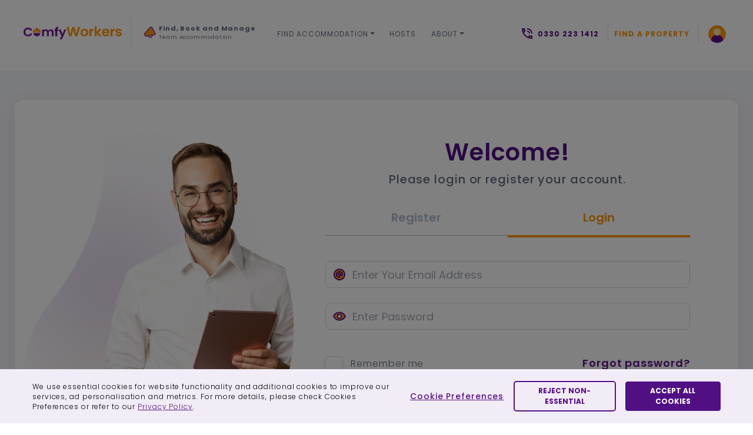

--- FILE ---
content_type: text/html; charset=UTF-8
request_url: https://www.comfyworkers.com/en/host/login
body_size: 13244
content:
<!DOCTYPE html>
<html lang="en">
<head>
	<meta charset="utf-8">
		<meta name="viewport" content="width=device-width, initial-scale=1.0, maximum-scale=1.0, shrink-to-fit=no">
			<title>Host Login | Comfy Workers</title>
			<meta name="title" content="Host Login" />
	<meta name="keywords" content="Contractor Accommodation Services by Comfy Workers" />
	<meta name="description" content="Login to your Comfy Worker host area." />
	<base href="https://www.comfyworkers.com/">	
	<meta name="theme-color" content="#63018c">
	<link rel="shortcut icon" href="images/icon4favicon.jpg"/>
	<link rel="manifest" href="https://www.comfyworkers.com/manifest.json">
	
	<link defer rel="stylesheet" href="css/vendor.min.css" />	
	<link defer rel="stylesheet" href="css/custom.css?v=1.73">
	<link defer rel="stylesheet" href="css/custom_new.css?v=1.76">
	
	<!-- for google font of popince 10-06-2022 -->
	<!-- <link aync rel="preconnect" href="https://fonts.googleapis.com">
	<link aync rel="preconnect" href="https://fonts.gstatic.com" crossorigin> -->

	<!-- anti-flicker snippet (recommended)  -->
	<script defer src="https://www.googleoptimize.com/optimize.js?id=OPT-T7FVJX2"></script>
	<style>.async-hideRE { opacity: 0 !important} </style>
			<script defer>(function(a,s,y,n,c,h,i,d,e){s.className+=' '+y;h.start=1*new Date;
		h.end=i=function(){s.className=s.className.replace(RegExp(' ?'+y),'')};
		(a[n]=a[n]||[]).hide=h;setTimeout(function(){i();h.end=null},c);h.timeout=c;
		})(window,document.documentElement,'async-hide','dataLayer',4000,
		{'OPT-T7FVJX2':true});</script>
		<!-- END anti-flicker-->
			
	<meta property="og:site_name" content="Comfy Workers" />
	<meta property="og:title" content="Host Login" />
	<meta property="og:description" content="Login to your Comfy Worker host area." />
	<meta property="og:url" content="https://www.comfyworkers.com/en/host/login" />
	<meta property="og:type" content="article" />
	<meta property="article:publisher" content="https://www.comfyworkers.com/" />
	<meta property="og:image" content="https://www.comfyworkers.com/images/logo.png" />
	<meta name="twitter:image" content="https://www.comfyworkers.com/images/logo.png">
	<meta property="og:image:secure_url" content="https://www.comfyworkers.com/images/logo.png" />	
	
	<!---<link rel="shortcut icon" href="images/icon3.png"/>---->
    <link aync rel="stylesheet" href="css/custom-1.css?v=1.11">
				<link rel="alternate" href="https://www.comfyworkers.com/en/host/login" hreflang="en" />
			<link rel="canonical" href="https://www.comfyworkers.com/en/host/login">
	
			
				<script type="text/javascript">
				_linkedin_partner_id = "4800898";
				window._linkedin_data_partner_ids = window._linkedin_data_partner_ids || [];
				window._linkedin_data_partner_ids.push(_linkedin_partner_id);
			</script>
			<script defer type="text/javascript">
				(function(l) {
				if (!l){window.lintrk = function(a,b){window.lintrk.q.push([a,b])};
				window.lintrk.q=[]}
				var s = document.getElementsByTagName("script")[0];
				var b = document.createElement("script");
				b.type = "text/javascript";b.async = true;
				b.src = "https://snap.licdn.com/li.lms-analytics/insight.min.js";
				s.parentNode.insertBefore(b, s);})(window.lintrk);
			</script>
			<noscript>
				<img height="1" width="1" style="display:none;" alt="image" src="https://px.ads.linkedin.com/collect/?pid=4800898&fmt=gif" />
			</noscript>
			<script defer> 
				(function(){ 
					window.ldfdr = window.ldfdr || {}; (function(d, s, ss, fs){ fs = d.getElementsByTagName(s)[0]; function ce(src){ var cs = d.createElement(s); cs.src = src; setTimeout(function(){fs.parentNode.insertBefore(cs,fs)}, 1); } ce(ss); })(document, 'script', 'https://sc.lfeeder.com/lftracker_v1_Xbp1oaENJvr8EdVj.js'); 
				})();
			</script>
			
		<script type="application/ld+json">
			{
				"@context": "http:\/\/schema.org",
				"@type": "LocalBusiness",
				"url": "https://www.comfyworkers.com/en",
				"name": "Comfy Workers",
				"description":"Contractor accommodation services and corporate housing specialists in providing short and long term stays matching business accommodation needs with property and price.",
				"logo": "https://www.comfyworkers.com/images/logo.png",
				"image": [
					{
						"@type": "imageObject",
						"url": "https://www.comfyworkers.com/images/logo.png"
					}
				],
				"telephone": "+1 0330 223 1412",
				"address": {
					"@type": "PostalAddress",
					"streetAddress": "Bedford Heights, Brickhill Drive",
					"addressLocality": "Bedford",
					"postalCode": "MK41 7PH",
					"addressCountry": "UK"
				},
				"geo": {
					"@type": "GeoCoordinates",
					"latitude": "52.169320",
					"longitude": "-0.431040"
				},
				"openingHours": [
					"Mon to Fri 00:00-00:00"
				],
				"priceRange": "$"	
			}
		</script>
	
	        			<!-- Start of HubSpot Embed Code -->
	<script defer type="text/javascript" id="hs-script-loader" src="//js-eu1.hs-scripts.com/25870583.js"></script>
	<!-- End of HubSpot Embed Code -->
	
	<!-- Google tag (gtag.js) --> 
			<script async src="https://www.googletagmanager.com/gtag/js?id=AW-482058045"></script> 
		<script defer> window.dataLayer = window.dataLayer || []; function gtag(){dataLayer.push(arguments);} gtag('js', new Date()); gtag('config', 'AW-482058045'); </script>
		
		
		<!-- Paste this right before your closing </head> tag -->
		<script defer type="text/javascript">
		(function(f,b){if(!b.__SV){var e,g,i,h;window.mixpanel=b;b._i=[];b.init=function(e,f,c){function g(a,d){var b=d.split(".");2==b.length&&(a=a[b[0]],d=b[1]);a[d]=function(){a.push([d].concat(Array.prototype.slice.call(arguments,0)))}}var a=b;"undefined"!==typeof c?a=b[c]=[]:c="mixpanel";a.people=a.people||[];a.toString=function(a){var d="mixpanel";"mixpanel"!==c&&(d+="."+c);a||(d+=" (stub)");return d};a.people.toString=function(){return a.toString(1)+".people (stub)"};i="disable time_event track track_pageview track_links track_forms track_with_groups add_group set_group remove_group register register_once alias unregister identify name_tag set_config reset opt_in_tracking opt_out_tracking has_opted_in_tracking has_opted_out_tracking clear_opt_in_out_tracking start_batch_senders people.set people.set_once people.unset people.increment people.append people.union people.track_charge people.clear_charges people.delete_user people.remove".split(" ");
		for(h=0;h<i.length;h++)g(a,i[h]);var j="set set_once union unset remove delete".split(" ");a.get_group=function(){function b(c){d[c]=function(){call2_args=arguments;call2=[c].concat(Array.prototype.slice.call(call2_args,0));a.push([e,call2])}}for(var d={},e=["get_group"].concat(Array.prototype.slice.call(arguments,0)),c=0;c<j.length;c++)b(j[c]);return d};b._i.push([e,f,c])};b.__SV=1.2;e=f.createElement("script");e.type="text/javascript";e.async=!0;e.src="undefined"!==typeof MIXPANEL_CUSTOM_LIB_URL?MIXPANEL_CUSTOM_LIB_URL:"file:"===f.location.protocol&&"//cdn.mxpnl.com/libs/mixpanel-2-latest.min.js".match(/^\/\//)?"https://cdn.mxpnl.com/libs/mixpanel-2-latest.min.js":"//cdn.mxpnl.com/libs/mixpanel-2-latest.min.js";g=f.getElementsByTagName("script")[0];g.parentNode.insertBefore(e,g)}})(document,window.mixpanel||[]);
		
		/* mixpanel.init('8a2285eed63ab39e39c68b052097227c', { debug: true }); */
		mixpanel.init('8a2285eed63ab39e39c68b052097227c');
		function mixpanel_identify(){
			if(typeof(mixpanel) != 'undefined' && mixpanel.persistence && mixpanel.persistence.props && !mixpanel.persistence.props['$user_id'] ){
				let fData = new FormData();
				fData.append('request','mixpanel_add_identify');
				_load_ajax_call('ajax.php',fData,function(data){
					if(data.success == 1){
						location.href = location.href;
					}
				});
			}
		}
		</script>
			
		<script type="text/javascript">
		(function(c,l,a,r,i,t,y){
			c[a]=c[a]||function(){(c[a].q=c[a].q||[]).push(arguments)};
			t=l.createElement(r);t.async=1;t.src="https://www.clarity.ms/tag/"+i;
			y=l.getElementsByTagName(r)[0];y.parentNode.insertBefore(t,y);
		})(window, document, "clarity", "script", "on1vzv2ya0");
	</script>
	</head>
<body class="bottom-cookie-main-box c-body-div-cls-test " data-is_test_user="0">
	<div class="cw-alert-section"></div>
	<div class="c-preloader"></div>
	<div class="wrapper">
		
					<!-- New header Design 10-08-2022 -->
			<header class="header_wrapper">
									<div class="mob_strip_top">
						<div class="header_slider myslider">
							<div class="header_inr_slide">
								<div class="header_flip_icon">
									<img src="./assets/images/hrn1.png" alt="Icon" align="icon">
								</div>
								<div class="header_flip_content">
									<b>Shortlisted Properties</b>
									<span>on Your Criteria in Minutes</span>
								</div>
							</div>
							<div class="header_inr_slide">
								<div class="header_flip_icon">
									<img src="./assets/images/hrn1.png" alt="Icon" align="icon">
								</div>
								<div class="header_flip_content">
									<b>Find, Book and Manage</b>
									<span>Team Accommodation</span>
								</div>
							</div>
							<div class="header_inr_slide">
								<div class="header_flip_icon">
									<img src="./assets/images/hrn1.png" alt="Icon" align="icon">
								</div>
								<div class="header_flip_content">
									<b>59300+ UK</b>
									<span>Accommodation Options</span>
								</div>
							</div>
						</div>
						<div class="header_right_inner header_call">
							<a data-n="this is for mobile" class="cw-nowrap" href="tel:0330 223 1412">
								<img src="./assets/images/header_call.png" alt="Image">
								<span>0330 223 1412</span>
							</a>
						</div>
						<div class="header_book_top">
														<a class="c_find_a_property_btn cw-nowrap" href="https://www.comfyworkers.com/en/guest/request" >Find a Property</a>
						</div>
					</div>
					<div class="header_outer_main">
						<div class="header_left_content">
							<div class="header_left_inner header_logo">
								<a href="https://www.comfyworkers.com/en/">
									<img src="./assets/images/comfy_logo.png" alt="Logo" class="full_logo">
									<img src="./assets/images/comfy_logo2.png" alt="Logo" class="half_logo">
								</a>
							</div>
														<div class="header_slider myslider">
								<div class="header_inr_slide">
									<div class="header_flip_icon">
										<img src="./assets/images/hrn1.png" alt="Icon" align="icon">
									</div>
									<div class="header_flip_content">
										<b>Shortlisted Properties</b>
										<span>on Your Criteria in Minutes</span>
									</div>
								</div>
								<div class="header_inr_slide">
									<div class="header_flip_icon">
										<img src="./assets/images/hrn1.png" alt="Icon" align="icon">
									</div>
									<div class="header_flip_content">
										<b>Find, Book and Manage</b>
										<span>Team Accommodation</span>
									</div>
								</div>
								<div class="header_inr_slide">
									<div class="header_flip_icon">
										<img src="./assets/images/hrn1.png" alt="Icon" align="icon">
									</div>
									<div class="header_flip_content">
										<b>59300+ UK</b>
										<span>Accommodation Options</span>
									</div>
								</div>
							</div>
													</div>
												<div class="header_mid_content">
							<div class="header_menu">
								<ul class="item_menu">
																				<li class=" main-dropdown find-accommodation">
												<a href="https://www.comfyworkers.com/en/#" class='dropdown-toggle' id='dropdownmenu' data-toggle='dropdown' aria-haspopup='true' aria-expanded='false'>Find Accommodation</a>
																										<div class="dropdown-menu" aria-labelledby="dropdownmenu">
																															<a class="dropdown-item " href="https://www.comfyworkers.com/en/accommodation">Contractor Accommodation</a>                                                
																															<a class="dropdown-item " href="https://www.comfyworkers.com/en/serviced-accommodation">Serviced Accommodation</a>                                                
																															<a class="dropdown-item " href="https://www.comfyworkers.com/en/corporate-housing">Corporate Housing</a>                                                
																													</div>
																							</li>
																						<li class=" ">
												<a href="https://www.comfyworkers.com/en/host" >Hosts</a>
																							</li>
																						<li class=" main-dropdown about">
												<a href="https://www.comfyworkers.com/en/#" class='dropdown-toggle' id='dropdownmenu' data-toggle='dropdown' aria-haspopup='true' aria-expanded='false'>About</a>
																										<div class="dropdown-menu" aria-labelledby="dropdownmenu">
																															<a class="dropdown-item " href="https://www.comfyworkers.com/en/product">Product</a>                                                
																															<a class="dropdown-item " href="https://www.comfyworkers.com/en/about-us">About us</a>                                                
																															<a class="dropdown-item " href="https://www.comfyworkers.com/en/reviews">Reviews</a>                                                
																															<a class="dropdown-item " href="https://www.comfyworkers.com/en/insights">Blog</a>                                                
																															<a class="dropdown-item " href="https://www.comfyworkers.com/en/contact">Contact</a>                                                
																													</div>
																							</li>
																			</ul>
							</div>
						</div>
												<div class="header_right_content">
								
								<div class="header_right_inner header_call">
									<a data-n="This is for desktop" class="cw-nowrap" href="tel:0330 223 1412">
										<img src="./assets/images/header_call.png" alt="Image">
										<span>0330 223 1412</span>
									</a>
								</div>
																<div class="header_right_inner header_book">
																		<a class="c_find_a_property_btn cw-nowrap" href="https://www.comfyworkers.com/en/guest/request"  >Find a Property</a>
								</div>
																
								<div class="header_right_inner header_drp">
									<div class="dropdown">
										<button class="dropdown-toggle" track_nm="header_menu_action" type="button" id="dropdownMenuButton" data-toggle="dropdown" aria-haspopup="true" aria-expanded="false">
										<img src="https://www.comfyworkers.com/assets/images/header_user.png" alt="Icon">
										</button>
										<div class="dropdown-menu" aria-labelledby="dropdownMenuButton">
											<a class="dropdown-item" href="https://www.comfyworkers.com/en/guest/login">Guest Login</a><a class="dropdown-item" href="https://www.comfyworkers.com/en/host/login">Host Login</a>																					</div>
									</div>
								</div>
								<div class="header_button">
									<a href="#" onclick="return false;">
										<span></span>
									</a>
								</div>
															</div>
						</div>
								</header>
			
		<main class="page_content_start">




<style>
    .uk_limited .dropdown-list {
        height:95px;
    }
    .c-show-pwd-as-text .input-icon-right {
        cursor: pointer;
        pointer-events: all !important;
    }
    .c-show-pwd-as-text .input-icon-left {
        cursor: pointer;
        pointer-events: all !important;
    }
    .form-group {
        margin-bottom: 0px;
    }
    .c-error {
        padding-left:0px;
    }
    
	.contact-details.address.c_hide_not_uk_reg {
		background-color: #F1F3FA;
		padding: 10px;
		border-radius: 10px;
	}

	.backtohome {
		margin:auto;
	}
</style>

<main>
    <!-- new login register section -->
    <section class="new_login_register_section">
        <div class="inner_section">
            <div class="new_login_register_box">
                <div class="row">
                    <div class="col-lg-5 d-none d-lg-block">
                        <img src="images/mask-group.png" alt="mask-group">
                    </div>
                    <div class="col-lg-7">
                        <div class="new_login_register_form">
                            <div class="new_login_register_title">
                                <h1>
                                    <span>Welcome!</span>
                                </h1>
                                <p>
                                    Please login or register your account.
                                </p>
                            </div>

							                            <div class="cw-toogle-log-btn new-toogle-log-btn">
                                <button type="button" data-id="registerTab" class="signup-btn new_signup-btn ">Register</button>
                                <button type="button" data-id="loginTab" class="login-btn new_login-btn active">Login</button>
                            </div>
                            <div class="new-signup-form-wrap tabdiv registerTab" style="display:none;">
								
                                <form action="" id="frmAuth" method="POST" cw_security="host_register">
									
                                    <div class="row">
									
                                        <div class="col-6 pr-2 form-group-new">
                                            <div class="cw-input-container icon_in_left">                                               
                                                <img src="images/user_icon.svg" alt="Icon" height="24" width="24" class="input-icon-left">
                                                <input type="text" name="first_name" placeholder="First Name" class="cw-input-field c-comman-cls-first_name cw-host-reg-required" id="signup_firstname" value="">
                                                                                            </div>                                            
                                        </div>
                                        <div class="col-6 pl-2 form-group-new">
                                            <div class="cw-input-container icon_in_left">
                                                <img src="images/user_icon.svg" alt="Icon" height="24" width="24" class="input-icon-left">
                                                <input type="text" name="last_name" placeholder="Last Name" class="cw-input-field c-comman-cls-last_name cw-host-reg-required" id="signup_lastname" value="">
                                                                                            </div>                                            
                                        </div>
                                        <div class="col-12 form-group-new">
                                            <div class="cw-input-container icon_in_left">
                                                <img src="images/mail.svg" alt="mail" class="input-icon-left">
                                                <input type="email" name="email" placeholder="Company Email" class="cw-input-field c-is-check-email-for-generic-domain c-comman-cls-email c_is_domain_generic_on_blur check_invite_email cw-host-reg-required c-register-email" id="logEmail" value="">
                                                																									                                            </div>
                                            
                                        </div>
                                        
                                        <div class="col-12 form-group-new">
                                            <div class="cw-input-container icon_in_left">
                                                <img src="images/icon_smartphone.svg" alt="icon_smartphone" class="input-icon-left">
                                                <input type="text" name="mobile" placeholder="Phone Number" class="cw-input-field c-comman-cls-mobile cw_country_mobile cw-host-reg-required" id="signup_mobile" onkeypress="return restrictAlphabets(event)" value="">  
                                                                                              
                                            </div>
                                            
                                        </div>

                                        <div class="col-12 form-group-new">
                                            <div class="cw-input-container  icon_in_right">                                               
                                                <input type="password" name="password" placeholder="Password" class="cw-input-field c-login-pwd c-comman-cls-password cw-host-reg-required" id="signup_password">
                                                <picture class="c-show-pwd-as-text">    
                                                    <img src="images/remove-red-eye.svg" alt="remove-red-eye" class="input-icon-right">
                                                </picture>
                                                <p class="cw-input-info c-password-note">
                                                    <svg xmlns="http://www.w3.org/2000/svg" viewBox="0 0 512 512">
                                                        <circle cx="256" cy="256" r="208" fill="none" stroke="currentColor" stroke-width="32"></circle>
                                                        <circle cx="256" cy="152" r="24" fill="currentColor"></circle>
                                                        <rect x="240" y="200" width="32" height="144" fill="currentColor" rx="16"></rect>
                                                    </svg>                                                        
                                                    <span>Password must be at least 8 characters long and include at least one uppercase letter, one lowercase letter, one number, and one special character.</span>
                                                </p>
                                                                                                													                                            </div>
                                            
                                        </div>


                                        <div class="col-12 form-group-new">
                                            <div class="cw-input-container  icon_in_right">                                               
                                                <input type="password" name="confirm_password" placeholder="Confirm Password" class="cw-input-field c-login-pwd c-comman-cls-confirm_password cw-host-reg-required" id="signup_confirm_password">
                                                <picture class="c-show-pwd-as-text">    
                                                    <img src="images/remove-red-eye.svg" alt="remove-red-eye" class="input-icon-right">
                                                </picture>
                                                                                            </div>                                            
                                        </div>

										
                                        <div class="col-12">
                                            <div class="contact-details">
                                                
                                                <p class="agreement-text">
                                                    By selecting “Register”, you agree with the
                                                    <a href="https://www.comfyworkers.com/en/host/terms-conditions/" class="s_anchor">Terms & Conditions</a>
                                                    
                                                </p>
                                            </div>
                                        </div>
                                        <div class="col-12">
                                            <div class="mt-3">
                                                <button type="button" class="btn btn-primary primary_btn large w-100 border-0 d-flex justify-content-center align-items-center text-uppercase c-host-register" track_nm="submit" name="btn_register">
                                                    register
                                                </button>
                                                <input type="hidden"  name="btn_register" value="1" class="c_register_btn">
                                            </div>
                                        </div>
                                    </div>
                                </form>
                            </div>
                            <div class="new-login-form-wrap tabdiv loginTab" style="display:block;">
                                <form action="" method="POST" name="login_form" id="frmAuthLogin">
                                    <div class="row">
                                        <div class="col-12">
                                            <div class="cw-input-container icon_in_left ">
                                                <img src="images/mail.svg" alt="mail" class="input-icon-left">
                                                <input type="email" name="email" placeholder="Enter Your Email Address" class="cw-input-field c-login-email" id="logEmail" value="">
                                                                                            </div>
                                        </div>
                                        <div class="col-12">
                                            <div class="cw-input-container icon_in_left ">
                                                <picture class="c-show-pwd-as-text">
                                                    <img src="images/remove-red-eye.svg" alt="remove-red-eye" class="input-icon-left">
                                                </picture>
                                                <input type="password" name="password" placeholder="Enter Password" class="cw-input-field c-login-pwd" id="logPass">
                                                                                            </div>
                                        </div>
                                        <div class="col-12">
                                            <div
                                                class="d-flex justify-content-between align-items-center form-check-container">
                                                <div class="form-check">
                                                    <input class="form-check-input" type="checkbox" value=""  name="remember_me" id="logRemember">
                                                        <i></i>
                                                    <label class="form-check-label" for="logRemember">
                                                        Remember me
                                                    </label>
                                                </div>
                                                <a href="https://www.comfyworkers.com/en/host/forgot-password" class="s_anchor">Forgot password?</a>
                                            </div>
                                        </div>
                                        <div class="col-12">
                                            <div class="mt-3 mt-lg-4">
                                                <button type="submit" track_nm="submit" class="btn primary_btn large w-100 border-0 d-flex justify-content-center align-items-center text-uppercase c_new_login_btn" name="btn_submit">
                                                    Login
                                                </button>
                                            </div>
                                        </div>
                                    </div>
                                </form>
                            </div>
                        </div>
                       
                    </div>
                </div>
            </div>
        </div>
    </section>
    <!-- new login register section -->
</main>

<!-- FOOTER PART -->
    <img src="my-cursor.svg" alt="Cursor" class="cursor-img" id="cursor-img">
        <footer class="c-footer-cls" data-unique="abfe48e2c7e1148d58cc010352cd39f2">
			<a href="#" onclick="return false;" id="backToTop" class="back-to-top" style="display:none;">
				<div class="content">
					<i class="fas fa-arrow-up fa-md"></i>
					<span>Back to Top</span>
				</div>
			</a>
            <div class="footer-part">
                <div class="container">
                    <div class="footer-top">
                        <div class="row">
                            <div class="col-md-5 col-sm-12 col-xs-12">
                                <div class="footer-intro">
                                    <a href="https://www.comfyworkers.com/en/"><img src="images/footer-logo.png" alt="comfy workers" width="" height=""></a>
                                    <p>Specialists in contractor accommodation services providing short and long term stays for business workers to be at their best.</p>
                                </div>
                            </div>
                            <div class="col-md-2 col-sm-12 col-xs-12">
                                                                <div class="company-link">
                                    <h5>Company</h5>
                                    <ul>
                                	                                		<!-- <li><a href="https://www.comfyworkers.com/en/guest/request">Inquire Now</a></li> -->
                                		<li><a href="https://www.comfyworkers.com/en/host">Hosts</a></li>
                                		<li class=""><a href="https://www.comfyworkers.com/en/accommodation">Location</a></li>
                                		
                                    <li><a href="https://www.comfyworkers.com/en/contact">Contact us</a></li>
                                	                                        <!--<li>Property</a></li> -->

                                        <li><a href="https://www.comfyworkers.com/en/reviews">Reviews</a></li>
                                    </ul>
                                </div>
                                                            </div>
                            <div class="col-md-5 col-sm-12 col-xs-12">
                                <div class="contact-info">
                                    <h5>Contact Us</h5>
                                    <div class="contact-list">
                                        <i><img src="images/footer-location.png" alt="property location" width="" height=""></i>
                                        <span>Comfy Workers,
Bedford Heights, Brickhill Drive, 
Bedford, MK41 7PH</span>
                                    </div>
                                    <div class="contact-list">
                                        <i><img src="images/footer-mail.png" alt="mail" width="" height=""></i>
                                        <a href="mailto:hello@comfyworkers.com">hello@comfyworkers.com</a>
                                    </div>
                                    <div class="contact-list">
                                        <i><img src="images/footer-cell.png" alt="cell" width="" height=""></i>
                                        <a href="tel:0330 223 1412"><strong>0330 223 1412</strong></a>
                                    </div>
                                    <div class="social-media">
                                        <ul>
                                            <li><a rel="nofollow" href="https://www.linkedin.com/company/comfy-workers/" target="_blank"><img src="images/linked-in.png" alt="linked"></a></li>
                                            <li><a rel="nofollow" href="https://www.facebook.com/Comfy-Workers-101216088448686" target="_blank"><img src="images/facebook.png" alt="facebook"></a></li>
                                            <li><a rel="nofollow" href="https://g.page/comfy-workers?we" target="_blank"><img src="images/insta.png" alt="Insta"></a></li>
                                        </ul>
                                    </div>
                                </div>
                            </div>
                        </div>
                    </div>
                    <div class="copy-right">
                        <span>Copyright ©  2026 ComfyWorkers All rights reserved. <a href="https://www.comfyworkers.com/en/privacy-policy">Privacy Policy</a></span>
                    </div>
                </div>
            </div>
        </footer>
        <!-- FOOTER PART -->
    </div>
        <!-- Modal -->
<div id="contact_modal" class="modal fade" role="dialog">
  <div class="modal-dialog c-contact-model">

    <!-- Modal content-->
    <div class="modal-content">
      <div class="modal-body">
         <button type="button" class="close" data-dismiss="modal">&times;</button>
        <div class="intro-form text-center mt-3">
            <h6><i class="cell"></i>Contact Us <a href="tel:0330 223 1412">0330 223 1412</a></h6>
            <span>or</span>
            <form class="form" id="frmContactModel" method="post" name="form" action="en/contact">
                <div class="row">
                    <div class="col-md-6 col-sm-12 col-xs-12">
                        <div class="form-field">
                            <input type="text" name="first_name" placeholder="First Name" required>
                        </div>
                    </div>
                    <div class="col-md-6 col-sm-12 col-xs-12">
                        <div class="form-field">
                            <input type="text" name="last_name" placeholder="Last Name" required>
                        </div>
                    </div>
                    <div class="col-md-6 col-sm-12 col-xs-12">
                        <div class="form-field">
                            <input type="tel" name="phone_number" placeholder="Phone Number" onkeypress="return restrictAlphabetsOnMobile(event)" required>
                        </div>
                    </div>
                    <div class="col-md-6 col-sm-12 col-xs-12">
                        <div class="form-field">
                            <input type="email" name="email" placeholder="Email Address" required>
                        </div>
                    </div>
                                        <div class="col-md-12 col-sm-12 col-xs-12">
                        <div class="form-field">
                                                        <button type="submit" track_nm="submit" name="submit" value="Get In Touch" class="theme-btn btn-contact-us-model">Get In Touch</button>
                        </div>
                    </div>
                </div>
            </form>
            <p>This is subject to consent with our privacy policy and legitimate interest in data compliance.</p>
        </div>
      </div>
    </div>
    


  </div>
</div>

<!-- 
    https://app.asana.com/0/1194124686032313/1205716783420433
    Set cookies in browser
    17-10-23=== Jay ==
-->

        <!-- Cookie bottom section -->    
        <div class="bottom-cookie-main">
            <div class="container">
                <div class="bottom-cookie">
                    <p>We use essential cookies for website functionality and additional cookies to improve our services, ad personalisation and metrics. For more details, please check Cookies Preferences or refer to our  <a href="https://www.comfyworkers.com/en/privacy-policy"> Privacy Policy</a>.</p>            
                    <a class="bottom-cookie-a" id="cookie_preferences">Cookie Preferences</a>
                    <button class="btn btn-primary secondary_btn_outline btn_small reject-cookie-btn mx-3">Reject Non-essential</button>
                    <button class="btn btn-primary bottom-accept-cookie-btn">Accept All Cookies</button>
                </div>
            </div>
        </div>

        <!-- Cookie Modal -->
        <div class="modal cookie_modal fade mdl_comp_dtls" id="cookie_modal" tabindex="-1" role="dialog" aria-hidden="true">
            <div class="modal-dialog" role="document">
                <div class="modal-content">
                    <div class="modal-body">
                        <h5>Cookies on ComfyWorkers</h5>
                        <p class="p1">Cookies are small pieces of data stored on your computer by websites you visit, which are commonly used to remember your preferences, improve your browsing experience, and collect information about your online behavior. They help websites deliver a more personalized and efficient user experience.</p>
                        <div class="cookie-item">
                            <div class="item-left">
                                <h6>Essential Cookies</h6>
                                <p class="item-p">We use essential cookies to ensure the proper functioning of our website. These cookies are necessary for you to navigate our site, access secure areas, and use its core features. Without them, our website may not work as intended.</p>
                            </div>
                            <div class="item-right">
                                <label class="switch2">
                                    <input name="is_guest_notification" checked="checked" disabled type="checkbox" value="1" class="" id="essential_cookies">
                                    <span class="slider round cookie-check"></span>
                                </label>
                            </div>
                        </div>
                        <div class="cookie-item">
                            <div class="item-left">
                                <h6>Additional Cookies</h6>
                                <p class="item-p">We also uses additional cookies to enhance our services and improve your experience. These cookies collect anonymous data, helping us understand how you use our website and what content you find most valuable. This information enables us to make continuous improvements.</p>
                            </div>
                            <div class="item-right">
                                <label class="switch2">
                                    <input name="is_guest_notification" checked="checked" type="checkbox" value="1" class="" id="additional_cookies">
                                    <span class="slider round"></span>
                                </label>
                            </div>
                        </div>
                        <div class="cookie-item">
                            <div class="item-left">
                                <h6>Targeted Cookies</h6>
                                <p class="item-p">To provide you with personalized content and tailored advertising, we work with trusted third-party partners. These cookies help with ad personalization and metrics, ensuring that the ads you see are more relevant to your interests. They also help us measure the effectiveness of our marketing efforts.</p>
                            </div>
                            <div class="item-right">
                                <label class="switch2">
                                    <input name="is_guest_notification" checked="checked" type="checkbox" value="1" class="" id="targeting_cookies">
                                    <span class="slider round"></span>
                                </label>
                            </div>
                        </div>
                        <p class="p2">For more details on how we handle your data and cookies, please refer to our <a href="https://www.comfyworkers.com/en/privacy-policy"><b> Privacy Policy</b></a>. You can also find it by clicking the "Privacy Policy" link at the bottom of our website.</p>
                        <p class="p3">By clicking "Accept," you consent to the use of all cookies mentioned above.</p>
                        <div class="cookie-btns">
                            <button class="btn btn-outline-primary reject-cookie-btn">Reject Non-Essential Cookies</button>
                            <button class="btn btn-primary accept-cookie-btn">Accept</button>
                        </div>
                    </div>
                </div>
            </div>
        </div>

<script type="text/javascript">
    var serverMode = 'live';
    function is_test_server(mode = '') {
        var siteUrl = window.location.origin;
        var url = siteUrl.replace(/^https?:\/\//, '').replace(/\/$/, '');
        if ((url.match(/\./g) || []).length > 1) {
            url = url.replace(/^www\./, '');
        }
        var istest = 1;
        if (url === 'comfyworkers.com') {
            istest = 0;
        }
        if (mode === 'local' && serverMode === 'local') {
            istest = 2;
        }
        return istest;
    }
    var _site_url = 'https://www.comfyworkers.com/';
    var _arrGenericDomains = [];
            var _arrGenericDomains = [
    "@aol.co.uk",
    "@aol.com",
    "@blueyonder.co.uk",
    "@blueyonder.com",
    "@btconnect.co.uk",
    "@btinternet.com",
    "@gmail.co.uk",
    "@gmail.com",
    "@gomail.co.uk",
    "@googlemail.co.uk",
    "@googlemail.com",
    "@hotmail.co.uk",
    "@hotmail.com",
    "@icloud.co.uk",
    "@icloud.com",
    "@live.co.uk",
    "@live.com",
    "@mail.com",
    "@me.com",
    "@msn.com",
    "@ntlworld.com",
    "@outlook.com",
    "@outlook.com",
    "@privaterelay.appleid.com",
    "@sky.com",
    "@yahoo.co.uk",
    "@yahoo.com",
    "@ymail.com"
];
         
</script>
          <input type="hidden" name="f_latitude" id="f_latitude" value="">
        <input type="hidden" name="f_longitude" id="f_longitude" value="">
        <div id="mapCurrent" style="display: none;"></div>
        	
	<script src="js/vendor.min.js" type="text/javascript"></script>
                <!-- Global site tag (gtag.js) - Google Analytics -->
            <script async src="https://www.googletagmanager.com/gtag/js?id=UA-174023492-1"></script>
            <script>
                window.dataLayer = window.dataLayer || [];
                function gtagUA(){dataLayer.push(arguments);}
                gtagUA('js', new Date());
                gtagUA('config', 'UA-174023492-1');
            </script>
            
                    <!-- Facebook Pixel Code -->
            <script>
                !function(f,b,e,v,n,t,s)
                {if(f.fbq)return;n=f.fbq=function(){n.callMethod?
                n.callMethod.apply(n,arguments):n.queue.push(arguments)};
                if(!f._fbq)f._fbq=n;n.push=n;n.loaded=!0;n.version='2.0';
                n.queue=[];t=b.createElement(e);t.async=!0;
                t.src=v;s=b.getElementsByTagName(e)[0];
                s.parentNode.insertBefore(t,s)}(window, document,'script',
                'https://connect.facebook.net/en_US/fbevents.js');
                fbq('init', '3773157522708535');
                fbq('track', 'PageView');
            </script>
            <noscript><img alt="facebook" height="1" width="1" style="display:none"
            src="https://www.facebook.com/tr?id=3773157522708535&ev=PageView&noscript=1"
            /></noscript>
            <!-- End Facebook Pixel Code -->
            

            <script type="text/javascript">
                _linkedin_partner_id = "2702124";
                window._linkedin_data_partner_ids = window._linkedin_data_partner_ids || [];
                window._linkedin_data_partner_ids.push(_linkedin_partner_id);
            </script>
            <script type="text/javascript">
                (function(){var s = document.getElementsByTagName("script")[0];
                var b = document.createElement("script");
                b.type = "text/javascript";b.async = true;
                b.src = "https://snap.licdn.com/li.lms-analytics/insight.min.js";
                s.parentNode.insertBefore(b, s);})();
            </script>
            <script type="text/javascript" src="//script.crazyegg.com/pages/scripts/0100/8597.js" async="async"></script>
            			<script>
				window.fwSettings={
				'widget_id':80000001580
				};
				!function(){if("function"!=typeof window.FreshworksWidget){var n=function(){n.q.push(arguments)};n.q=[],window.FreshworksWidget=n}}() 
			</script>
			<script type='text/javascript' src='https://euc-widget.freshworks.com/widgets/80000001580.js' async defer></script>
			

	<noscript>
	<img alt="linkedin" height="1" width="1" style="display:none;" alt="" src="https://px.ads.linkedin.com/collect/?pid=2702124&fmt=gif" />
	</noscript>
	<script defer src="js/custom.min.js?v=1.14" type="text/javascript"></script>
            <script src="js/analytics.min.js" type="text/javascript"></script>
        
	
    
	
    <script src='https://cdnjs.cloudflare.com/ajax/libs/slick-carousel/1.6.0/slick.min.js'></script>
   <!-- new script for new header 10-08-2022 -->
<!-- Cookie code 17-10-23 ==== JAY ==== -->    
<script>
    $(document).ready(function(){        
        $('#cookie_preferences').click(function() {
            $('.cookie_modal').modal('show');
        });
        /* Bottom cookie accept button */
        $('.bottom-accept-cookie-btn').click(function() {            
            var expiration = new Date();
            expiration.setFullYear(expiration.getFullYear() + 1); /* Set expiration to 1 year from now */
            document.cookie = "additionalCookies=true; expires=" + expiration.toUTCString() + "; path=/";        
            document.cookie = "targetingCookies=true; expires=" + expiration.toUTCString() + "; path=/";  
            document.cookie = "essentialCookies=true; expires=" + expiration.toUTCString() + "; path=/";
            $('.bottom-cookie-main').hide();
            $("body").removeClass("bottom-cookie-main-box");
        });

        /* Model cookie accept cookie button */
        $('.accept-cookie-btn').click(function() {
            var additional_cookies = $('#additional_cookies').prop('checked');
            var targeting_cookies = $('#targeting_cookies').prop('checked');
            var expiration = new Date();
            expiration.setFullYear(expiration.getFullYear() + 1); /* Set expiration to 1 year from now */
            if (additional_cookies) {
                document.cookie = "additionalCookies=true; expires=" + expiration.toUTCString() + "; path=/";
            } else {
                document.cookie = "additionalCookies=false; expires=" + expiration.toUTCString() + "; path=/";
            }
            if (targeting_cookies) {
                document.cookie = "targetingCookies=true; expires=" + expiration.toUTCString() + "; path=/";
            } else { 
                document.cookie = "targetingCookies=false; expires=" + expiration.toUTCString() + "; path=/";
            }            
            document.cookie = "essentialCookies=true; expires=" + expiration.toUTCString() + "; path=/";
            $('#cookie_modal').modal('hide');
            $('.bottom-cookie-main').hide();
            $("body").removeClass("bottom-cookie-main-box");
        });

        $('.reject-cookie-btn').click(function() {
            var expiration = new Date();
            expiration.setFullYear(expiration.getFullYear() + 1); /* Set expiration to 1 year from now */
            document.cookie = "essentialCookies=true; expires=" + expiration.toUTCString() + "; path=/";
            document.cookie = "additionalCookies=false; expires=" + expiration.toUTCString() + "; path=/";
            document.cookie = "targetingCookies=false; expires=" + expiration.toUTCString() + "; path=/";
            $('#cookie_modal').modal('hide');
            $('.bottom-cookie-main').hide();
            $("body").removeClass("bottom-cookie-main-box");
        });
    });
</script>

    <script>
        /* 
        | 18-03-2023
        | load more todo list
        */
       $(document).ready(function(){
        /*
        | 12-05-2023 
        | Host load more Notification
        |
        */
        var site_url = 'https://www.comfyworkers.com/en/';
		
		
        /* 
        | 05-06-2023
        | first time host todo list when page load
        */
        
        var site_url = 'https://www.comfyworkers.com/en/';
		
		
        
        $(window).scroll(function() {

            

            $( "#dropdownNotificationToDoButton" ).click(function(){
                $(".dropdownNotificationToDoButtonDiv").addClass( "open" );
            });
            $( ".dropdown-menu-close" ).click(function(){ 
                console.log("ROSE 3");
                $(".dropdownNotificationToDoButtonDiv").removeClass( "open" );
            });
            /* 
            | 23-03-2023
            | stop scrolling increase/decrease number by wheeel
            */
            $('form').on('focus', 'input[type=number]', function (e) {
                $(this).on('wheel.disableScroll', function (e) {
                    e.preventDefault();
                });
            });
            $('form').on('blur', 'input[type=number]', function (e) {
                $(this).off('wheel.disableScroll');
            });

            

            var windscroll = $(window).scrollTop();
            if (windscroll >= 50) {
                $('.header_wrapper').addClass('fixed');
                /* $('.wrapper section').each(function(i) {
                    if ($(this).position().top <= windscroll - 50) {
                        /* $('.header_wrapper a.active').removeClass('active'); * /
                        $('.header_wrapper a').eq(i).addClass('active');
                    }
                }); */

            } else {

                $('.header_wrapper').removeClass('fixed');
                /* $('.header_wrapper a.active').removeClass('active'); */
                $('.header_wrapper a:first').addClass('active');
                $(".slick-next").trigger("click");
            }

        }).scroll();

        $('.myslider').slick({
            slidesToShow:1,
            slidesToScroll: 1,
            arrows: true,
            dots: true,
            vertical: true,
            verticalSwiping: true,
            autoplay:true,
            autoplaySpeed:3000
        });

        $(".header_button a").click(function(){
            $(".header_mid_content").toggleClass("active");
        });

        $(".header_button a").click(function(){
            $(this).toggleClass("active");
        });
        
                        const fData = new FormData();
                fData.append('request', 'get_gtag_events');
                _load_ajax_call('ajax.php', fData, function (data) {
                    if (data.success === 1 && Array.isArray(data.arrData) && data.arrData.length > 0) {
                        processNextEvent(data.arrData, 0, function () {
                            var EventUids = [];
                            $.each(data.arrData, function (i, v) {
                                EventUids.push(v.uid);
                            });
                            const fData = new FormData();
                            fData.append('request', 'update_gtag_events');
                            fData.append('uids', EventUids);
                            _load_ajax_call('ajax.php', fData, function (data) {
                                if (data.success === 1){

                                }
                            });
                        });
                    }
                });
                    });
</script>
<!-- END  here new script for new header 10-08-2022 -->


    	
<script>
/*     window.onscroll = function() {myFunction()};

    var header = document.getElementById("myHeader");
    var sticky = header.offsetTop + 50;

    function myFunction() {
      if (window.pageYOffset > sticky) {
        header.classList.add("sticky");
    } else {
        header.classList.remove("sticky");
    }
} */
</script>
<script type="text/javascript">
    function lazyloader(){
        const lazyContent = new LazyLoad({
            elements_selector: "img.lazy"
        });

        const lazyBackground = new LazyLoad({
            elements_selector: "iframe.lazy, video.lazy, div.lazy, section.lazy,footer.lazy"
        });
    }
    $(document).ready(function(){

        
        lazyloader();
		
		const backToTop = $('#backToTop');
		const amountScrolled = 300;

		$(window).scroll(() => {
			$(window).scrollTop() >= amountScrolled ? backToTop.fadeIn('fast') : backToTop.fadeOut('fast');
		});
		backToTop.click(() => {
			$('body, html').animate({ scrollTop: 0 }, 600);
			return false;
		});
    });
</script>

    <script src="js/dropdown_s.js?v=1769100316" type="text/javascript"></script>
    </main>
  </body>

</html>

<script>
    $(document).ready(function(){
        $(".new-toogle-log-btn button").click(function(){
			var _attr = $(this).attr("data-id");
			$(".tabdiv").hide();
			$("."+_attr).show();
			$(".new-toogle-log-btn button").removeClass("active");	
			$(this).addClass("active");		
			updateURL(_attr);
		});

		function updateURL(tab) {
			var baseUrl = window.location.origin + window.location.pathname.replace(/(login|registration)$/, '');
			var newUrl = baseUrl + (tab === 'registerTab' ? 'registration' : 'login');
			window.history.pushState(null, '', newUrl);
		}

        /* 
		| 12-02-2024
		| show/hide pwd
		*/
		$(".c-show-pwd-as-text").click(function(){
			var _this = $(this);
			var _par = _this.closest("div");
			if(_par.find(".c-login-pwd").attr("type")=="password") {
				_par.find(".c-login-pwd").attr("type","text");
				_par.find("img").attr("src","images/remove-red-eye-close.svg");
			} else {
				_par.find(".c-login-pwd").attr("type","password");
				_par.find("img").attr("src","images/remove-red-eye.svg");
			}

		});

        /* 
		| 22-02-2024
		| login btn loader
		*/
		var _loader = '<img src="images/cw-button-loader.png" alt="Icon"  class="fa-spin">';
		$(".c_new_login_btn").click(function(){
			var _this = $(this);
            /* trigger google analytics events  */
            _gaEvent('Login','Host','Login',$('.c-login-email').val());
			_this.html(_loader).css('pointer-events','none');
		});

        /* host register tab js */
		/* 
		| 22-04-2023
		| validation by js as per Docs
		| https://app.asana.com/0/1203367142696324/1203934672974736
		*/
		$(".cw-host-reg-required").keyup(function(){
			var _this = $(this);
			var _par = _this.closest(".form-group-new .cw-input-container");
			var existingError = _par.find(".c-errro-comman");

			if(_this.val()=="") {
				if (!existingError.length) {
					error = true;
					var _placeholder = _this.attr("placeholder").toLowerCase();
					var _errMsg = `<div class="c-errro-comman c-error"><small>Please Enter ${_placeholder}.</small></div>`;
					_par.append(_errMsg);
				}
			} else {
				_par.find(".c-errro-comman").remove();
			}
		});

        var _loader = '<img src="images/cw-button-loader.png" alt="Icon"  class="fa-spin">';
		$('.c-host-register').click(function(){
			let _this = $(this);
			$("body .c-errro-comman").remove();
			var error = false;
			var _svgErr = `<svg xmlns="http://www.w3.org/2000/svg" viewBox="0 0 512 512">                           
                            <circle cx="256" cy="256" r="208" fill="none" stroke="currentColor" stroke-width="32"></circle>                            
                            <rect x="240" y="144" width="32" height="160" fill="currentColor" rx="16"></rect>                            
                            <circle cx="256" cy="352" r="24" fill="currentColor"></circle>
                        </svg>`;
			$(".registerTab .cw-input-container").removeClass("cw-error");
			$(".cw-host-reg-required").each(function(){
				var _this_me = $(this);
				var _par = _this_me.closest(".form-group-new .cw-input-container");
				_par.find(".c-errro-comman").remove();
				/* $(".c-term_condition").html(''); */
				if(_this_me.val()=="") {
					error = true;
					var _placeholder = _this_me.attr("placeholder").toLowerCase();
					var _errMsg = `<div class="c-errro-comman c-error cw-input-info">`+_svgErr+` Please Enter ${_placeholder}.</div>`;
					_par.append(_errMsg);
					_par.addClass("cw-error");
				}
			});

			/* if($("#idCheckboxtermsc").prop('checked') == false){
				$(".c-term_condition").html(`<small>Please indicate that you have read and agree to the Terms and Conditions.</small>`);
				error = true;
			} */

			if(error==true) {
				_this.trigger('cw_trackEvt');
			} else {
				var txtBtn = _this.text();
                _this.html(_loader).css('pointer-events','none');
				var form = $('#frmAuth')[0];
				var formData = new FormData(form);
				formData.append('request', 'check_register_validation_only');
				_load_ajax_call('',formData,function(data){
					console.log(data);
					if(data.success == 1){
						$(".c_register_btn").attr("name","btn_register");
						$('#frmAuth').submit();
					} else {
						_this.html(txtBtn).css('pointer-events','all');
						var ErrorsData = data.arrError;
						$(".registerTab .cw-input-container").removeClass("cw-error");
						$.each(ErrorsData,function(key,value){	
							var _par = $(".c-comman-cls-"+key).closest(".cw-input-container");							
							_par.addClass("cw-error");
							if(key == 'password'){
								_par.find('.c-password-note').hide();
								_par.append('<div class="c-errro-comman c-error c-error-password cw-input-info">'+_svgErr+' '+value+'</div>');
							}else{
								_par.append("<div class='c-errro-comman c-error cw-input-info'>"+_svgErr+" "+value+"</div>");
							}
						});

						

					}
				});
			}
			
		});

		$('.c-host-register').click(function(){
			/* trigger google analytics events  */
			_gaEvent('Registration','Host','Registration',$('.c-register-email').val());
		});

    });
</script>
<script>
	if($(".cw_country_mobile").length){
		/* $(".cw_country_mobile").val('+44'); */
		$('head').append('<link rel="stylesheet" href="css/intlTelInput.css" />');
		var var_script = $("<script></script");
		var_script.attr('src','js/intlTelInput.js');
		$('body').append(var_script);
		const input = document.querySelector(".cw_country_mobile");
		const iti = window.intlTelInput(input, {
			initialCountry: "gb",
			/* separateDialCode: true, */
		});
		window.iti = iti;
		input.addEventListener("keydown", function(e) {
			const dialCode = iti.getSelectedCountryData().dialCode;
			const dialCodeLength = dialCode.length + 1; // +1 for the space
			if (input.value.slice(0, dialCodeLength) === '+' + dialCode && input.selectionStart <= dialCodeLength) {
			if (e.key === 'Backspace' || e.key === 'Delete') {
				e.preventDefault();
				input.value = '+' + dialCode + '' + input.value.slice(dialCodeLength);
			}
			}
		});
		// Add an event listener to ensure the prefix is not removable
		input.addEventListener("input", function() {
			const dialCode = iti.getSelectedCountryData().dialCode;
			if (!input.value.startsWith('+' + dialCode)) {
			input.value = '+' + dialCode + '' + input.value.replace(/[^0-9]/g, '');
			}
		});

		// Initialize the input value with the correct dial code
		input.value = '+' + iti.getSelectedCountryData().dialCode + '';

				/* $(document).on('change','.cw_country_mobile',function(){
			if($(this).val() == ''){
				$(this).val('+44');
			}
		}); */

		function restrictAlphabets(e){
			var x = e.which || e.keycode
			if((x >= 48 && x <= 57)){
				return true;
			}else{
				return false;
			}
		}
	}
</script>

--- FILE ---
content_type: text/html; charset=UTF-8
request_url: https://www.comfyworkers.com/ajax.php
body_size: -25
content:
{"success":1,"error":0,"cwvt_token":"267f7a8eb8162e8c36b031dce27cb838ae95e03af48f5a2f91cef6ac9a852a44","msg":"Token genarated successfully."}

--- FILE ---
content_type: text/css
request_url: https://www.comfyworkers.com/css/custom.css?v=1.73
body_size: 82132
content:
.c-preloader {
    position: fixed;
    top: 50%;
    left: 50%;
    transform: translate(-50%, -50%);
    background: #2b2b2b6b url(/images/loading.gif) no-repeat;
    background-position: center;
    width: 100%;
    height: 100%;
    z-index: 999999;
    background-size: 100px;
    display: none;
}

h1 {
    font-size: 3.875rem;
    line-height: 70px;
}

.img-hand-location {
    position: absolute;
    right: 0;
    top: 0;
    z-index: -1;
}

.c-page-breadcrumbs ul li a img {
    position: relative;
    bottom: 2px;
    width: 15px;
}

.c-page-breadcrumbs ul li a {
    padding: 0 20px 0 5px;
    font-size: 15px;
}

.c-page-breadcrumbs ul {
    border: unset;
}

.c-page-breadcrumbs ul li a:after {
    background: unset;
    content: ">";
    font-size: 1.1rem;
    height: unset;
    font-weight: 500;
}

.c-page-breadcrumbs {
    position: relative;
    top: -5px;
}

.c-none {
    display: none;
}

.product_amenities_left .c-all-tag {
    column-count: 2;
}

.product_amenities_left .c-all-tag li {
    display: block !important;
}

.c-error-div {
    border: 1px solid red;
    padding: 5px;
}

.c-error-div * {
    color: red !important;
}

.txt-orange {
    color: #ff960c !important;
}

.txt-blue {
    color: #510f84 !important;
}

.theme-green,
.c-accept-undo {
    color: #fff !important;
    background-color: #28a745 !important;
    border-color: #28a745 !important;
}

.theme-btn-gray {
    background: gray !important;
}

.theme-btn-blue {
    background: #510f84 !important;
}

.theme-btn-orange {
    background: #ff960c !important;
}

.theme-btn-red {
    background: #ff0b0b !important;
}

.theme-btn-green {
    background: #00c292 !important;
}

.theme-btn-orange:hover {
    background: #510f84 !important;
    color: #fff;
}

.theme-btn-blue:hover {
    background: #ff960c !important;
    color: #fff;
}

div.theme-btn:hover {
    background: #510f84 !important;
}

div.theme-btn.theme-btn-orange:hover {
    background: #ff960c !important;
}

.host.img-iphone img {
    transform: scaleX(-1);
}

.c-error {
    color: red;
    padding-left: 15px;
}

.c-logo-stripe .owl-nav [class*="owl-"] {
    margin: 0;
    padding: 0;
    background: #d6d6d6;
    display: inline-block;
    cursor: pointer;
    border-radius: 0;
    position: absolute;
    top: 15%;
    text-indent: -10000px;
}

.c-logo-stripe .owl-nav .owl-prev {
    background: url(../images/arrow-left.png) no-repeat center center !important;
    width: 106px;
    height: 105px;
    left: -115px;
}

.c-logo-stripe .owl-nav .owl-next {
    background: url(../images/arrow-right.png) no-repeat center center !important;
    width: 106px;
    height: 105px;
    right: -115px;
}

.c-logo-stripe .owl-item {
    display: table-cell;
    float: none;
    vertical-align: middle;
}

.c-logo-stripe .item {
    width: 140px;
    margin: 0 15px;
    filter: grayscale(1);
}

.demand-blog img {
    height: 200px;
    object-fit: cover;
}

.c-all-location-blog {
    width: 100%;
}

.all-location-blog li {
    text-align: left !important;
}

.guest-booking .c-shortlist-title,
.guest-booking .c-term-and-condition,
.host-inquiry .theme-btn,
.demand-location .demand-inner .demand-blog .theme-btn {
    background: #ff950b;
}

.host-inquiry .theme-btn:hover,
.demand-location .demand-inner .demand-blog .theme-btn:hover {
    background: #510f84;
}

.c-top-call-bar-res {
    background: #510f84;
    padding: 12px;
    text-align: center;
    font-size: 1.6rem;
    font-weight: bold;
    display: none;
}

.c-top-call-bar-res * {
    color: #fff !important;
}

.c-contact-model {
    transform: translate(0, 30%) !important;
}

.amenity_block ul li {
    display: unset;
    margin: 0;
}

.c-custom-alert {
    position: fixed;
    z-index: 99999399;
    border: 1px solid;
    padding: 8px 15px;
    background: #00c292;
    color: #fff;
    border-radius: 10px;
    font-weight: 500;
    left: 50%;
    top: 90px;
    transform: translate(-50%, -50%);
}

.cw-alert-section {
    position: fixed;
    z-index: 99999999;
    top: 16px;
    right: 16px;
}

.cw-alert {
    display: flex;
    justify-content: flex-end;
    margin-bottom: 10px;
    cursor: pointer;
    animation: cw--animateIn 0.18s cubic-bezier(0.55, 0.06, 0.68, 0.19) forwards;
}

.cw-alert-body {
    font-size: 0.9rem;
    letter-spacing: 0.14px;
    z-index: 1400;
    display: flex;
    align-items: center;
    background: #fff;
    color: #000;
    line-height: 1.2;
    box-shadow: 0 3px 10px rgb(0 0 0 / 30%), 0 3px 3px rgb(0 0 0 / 15%);
    max-width: 550px;
    pointer-events: auto;
    padding: 10px;
    border-radius: 8px;
    font-weight: 400;
    overflow: hidden;
    word-break: break-word;
    min-width: 400px;
}

.cw-alert-icon {
    padding-right: 10px;
    font-size: 1.2rem;
}

.cw-alert.success .cw-alert-icon {
    color: #5bb975 !important;
}

.cw-alert.success .cw-alert-body {
    border-left: 5px solid #5bb975;
    background-color: #e9fced;
}

.cw-alert.error .cw-alert-icon {
    color: #ea1414 !important;
}

.cw-alert.error .cw-alert-body {
    border-left: 5px solid #ea1414;
    background-color: #fee;
}

@keyframes cw--animateIn {
    0% {
        opacity: 0;
        transform: translateY(-50%);
    }
}

@media (max-width: 768px) {
    .cw-alert-section {
        width: 97vw;
        right: 5px;
    }

    .cw-alert-body {
        min-width: unset;
        width: 100% !important;
    }
}

.c-bed-parent .c-bedroom-row:first-child .c-btn-remove {
    display: none;
}

.c-add-bed {
    display: none;
}

.c-bed-parent .c-bedroom-row .row:first-child .c-add-bed {
    display: inline-block;
}

.c-bed-parent .c-bedroom-row .row:first-child .c-remove-bed {
    display: none;
}

.c-bed-parent .c-bedroom-row .row:not(:first-child) .c-btn-remove {
    display: none;
}

.product_image_wrapper #sync1 .item img {
    height: 500px !important;
    object-fit: contain;
}

.c-parent-property-image img {
    height: 200px;
    width: 100%;
    object-fit: contain;
}

.c-parent-property-image .c-action .badge-info {
    background-color: #ff950b;
}

.c-parent-property-image .c-action .badge-danger {
    background-color: #5a1086;
}

.add-new-property .c-add-bed,
.add-new-property .c-remove-bed,
.add-new-property .c-add-bedroom,
.add-new-property .c-btn-remove,
.c-parent-property-image .c-file-remove {
    cursor: pointer !important;
}

.add-new-property label .i-tool {
    position: relative;
    top: -5px;
    cursor: pointer;
    color: #ff950b;
}

.host-booking .c-offer-div {
    border-top: 3px dashed #ff950b;
    padding-top: 20px;
}

.dropzone .cloud_font {
    display: table;
    margin: 0 auto;
    cursor: pointer;
}

.dropzone .cloud_image {
    text-align: center !important;
    color: #5a1086;
    cursor: pointer;
}

.dropzone.dz-started .cloud_image {
    display: none;
}

.dropzone .dz-message {
    margin: 0 !important;
}

.dropzone {
    border: 4px dashed #5a1086 !important;
}

.c-textarea {
    width: 100%;
    background-color: transparent;
    border: 3px solid #f3f5fb;
    font-weight: bold;
    line-height: normal;
    color: #5d0a98;
    font-size: 18px;
    border-radius: 10px;
    padding: 10px 15px;
}

.c-checkbox {
    height: 25px;
    width: 25px;
    vertical-align: middle;
}

.c-svg-img-label figure {
    width: 70px;
    height: 70px;
    border-radius: 50%;
    background-color: #ff950b;
    display: block;
    padding: 20px;
    margin: 0 auto 10px;
}

.c-svg-img-label span {
    font-weight: bold;
    color: #5d0a98;
}

.c-svg-img-label svg {
    width: 100%;
    height: 100%;
    fill: #5d0a98;
    vertical-align: middle;
    margin-top: -0.25em;
    margin-right: 0.25em;
}

#HostInquiryTable td {
    vertical-align: middle;
}

.filter-blog .is-checked {
    background: #63018b;
    color: white;
    font-weight: 600;
}

.filter-blog .is-checked:hover {
    color: unset;
    font-weight: unset;
}

.filter-blog ul li {
    margin: 5px 0;
}

.select2-selection--multiple .select2-selection__choice {
    background-color: #ff960c !important;
    border: 1px solid #ff960c !important;
    color: #fff;
    font-weight: 500;
}

.c-inquiry-week span {
    background: #ccc;
    color: #fff;
    font-weight: 500;
    cursor: pointer;
    height: 2rem;
    width: 2rem;
    display: inline-block;
    text-align: center;
    line-height: 2rem;
}

.c-inquiry-week span.active {
    background: #ff950b !important;
}

.ui-datepicker-calendar th {
    background: unset;
    color: unset;
    font-size: unset;
}

.ui-widget-content {
    color: #5a1086 !important;
}

.ui-state-default,
.ui-widget-content .ui-state-default {
    border: 1px solid #fff !important;
    background: #ff950b !important;
    color: #fff !important;
}

.ui-state-hover,
.ui-widget-content .ui-state-hover {
    border: 1px solid #fff !important;
    background: #5a1086 !important;
    color: #fff !important;
}

.ui-state-active,
.ui-widget-content .ui-state-active {
    background: #5a1086 !important;
}

.ui-widget-header {
    border: 1px solid #5a1086 !important;
    background: #5a1086 !important;
    color: #fff !important;
}

.ui-datepicker table {
    font-size: 1.1em !important;
}

@media (max-width: 767px) {
    h1 {
        font-size: 2rem;
        line-height: 40px;
    }

    .c-top-call-bar-res {
        display: block;
    }

    .c-trending-area {
        column-count: 2;
    }

    .c-logo-stripe .owl-nav [class*="owl-"],
    .mg1-image,
    .help-part,
    .we-serve {
        display: none;
    }

    .blog-tags a {
        height: 0;
        line-height: 0;
        padding: unset;
        margin-right: 5px;
        background: unset;
        border: unset;
    }

    .c-page-breadcrumbs {
        top: 7px;
    }

    .c-accommodation .demand-location .demand-blog {
        margin-top: 20px;
    }

    .c-accommodation .demand-location .demand-blog span {
        margin: unset;
    }

    .c-accommodation .demand-location .demand-blog img {
        display: none;
    }
}

.page-item.active .page-link {
    background-color: #510f84;
    border-color: #510f84;
}

.page-link:hover,
.page-link {
    color: #ff960c;
}

.c-pull-right {
    float: right;
}

.c-display-none {
    display: none;
}

.form-control:focus {
    border-color: none;
    box-shadow: none;
}

#signature-pad-left canvas {
    border: 1px solid #ddd;
}

.clear_left_sig,
.c-generate-sign,
.c-show-upload-sign,
.c-show-draw-sign {
    cursor: pointer;
}

.c-fa-i-color {
    color: #510f84;
    cursor: pointer;
}

.c-error-s {
    color: red;
}

.c-generate-sign-new-sd {
    opacity: 0;
}

#map {
    width: 1082px;
    margin-top: 15px;
}

.ui-menu.ui-widget.ui-widget-content.ui-autocomplete.ui-front {
    overflow-x: scroll;
    max-height: 300px;
    overflow-y: unset;
}

.ui-menu .ui-state-focus,
.ui-menu .ui-state-active {
    margin: 0 !important;
}

@media (max-width: 1199px) {
    #map {
        width: 900px;
    }
}

@media (max-width: 991px) {
    #map {
        width: 655px;
    }
}

@media (max-width: 725px) {
    #map {
        width: 570px;
    }
}

@media (max-width: 560px) {
    #map {
        width: 500px;
    }

    #pac-input {
        left: 12px !important;
        top: 55px !important;
    }
}

@media (max-width: 470px) {
    #map {
        width: 400px;
    }
}

@media (max-width: 455px) {
    #map {
        width: 370px;
    }
}

@media (max-width: 430px) {
    #map {
        width: 345px;
    }
}

.c_gc span.select2-dropdown {
    z-index: 99999;
}

.c_gc .c-show_payment_div label {
    font-size: 14px;
}

.c_gc #ui-id-1 {
    z-index: 9999;
}

.c_gc .tble_sts span {
    color: #fff !important;
}

.c_gc li .tble_sts {
    text-align: left !important;
}

.c_gc .select2-container--default .select2-search--inline .select2-search__field {
    background: transparent;
    border: 0;
    outline: 0;
    box-shadow: none;
    -webkit-appearance: textfield;
    padding-left: 15px;
    font-size: 14px;
    color: #5a1087;
    font-weight: 400;
    border-right: 0;
    margin: 0;
    min-height: 25px;
}

.c_gc .select2-container--default .select2-search--inline .select2-search__field:placeholder {
    color: #5a1087;
}

.c_gc .select2-container--default.select2-container--focus .select2-selection--multiple {
    border: 1px solid #d0d8e7;
    outline: 0;
}

.c_gc .c_btn_status_request {
    cursor: pointer;
    white-space: nowrap;
}

.c_gc .c-th-sticky {
    z-index: 15 !important;
}

.c_gc .c-sticky-1,
.c_gc .c-sticky-2,
.c_gc .c-sticky-3,
.c_gc .c-sticky-4 {
    position: sticky !important;
    z-index: 2;
    width: 100px;
    background: white;
}

.c_gc .c-sticky-1 {
    left: -15px;
}

.c_gc .c-sticky-2 {
    left: 130px;
}

.c_gc span.badge.badge-cutom {
    line-height: 1.5 !important;
    font-size: 100%;
    background-color: #ff960c;
    color: #fff;
}

.c_gc .c-current-day-active {
    position: relative;
}

.c_gc .c-current-day-active::after {
    content: "";
    position: absolute;
    top: 0;
    right: 0;
    left: 0;
    margin: auto;
    width: 0;
    height: 100%;
    border: 1px dashed #ff960c;
    opacity: 0.4;
}

.c_gc .c-comman-block {
    color: #000;
    font-weight: 600;
    max-height: 34px;
    line-height: 0;
    font-size: 13px;
    margin-bottom: unset;
    position: relative;
    padding: 1rem 1.5rem;
    border: 1px solid transparent;
    border-radius: 0.375rem;
    overflow: hidden;
    width: 86%;
    text-align: center;
    white-space: nowrap;
    margin-left: 22px;
    margin-right: 22px;
}

.c_gc .c-p_fully_paid {
    border-color: #5bb975;
    background-color: #e9fced;
}

.c_gc .c-p_partialy_paid {
    border-color: #ea8814;
    background-color: #ffefdc;
}

.c_gc .c-p_unpaid {
    border-color: #ea1414;
    background-color: #fee;
}

.c_gc .c-payment_row {
    height: 72px;
}

.c_gc .c-payment-fully-paid {
    border-color: #5bb975;
    background-color: #5bb975;
    color: #fff;
    float: left;
}

.c_gc .c-payment-not-paid {
    border-color: #ea1414;
    background-color: #ea1414;
    color: #fff;
    float: left;
}

.c_gc .c-payment-blocks,
.c-payment-tr {
    display: none;
}

.c_gc .c-master-id {
    color: #606c7e;
}

.c_gc .c-display-none {
    display: none;
}

.c_gc .c-calendar-tbl th {
    position: sticky !important;
    top: -1px;
    z-index: 10;
    text-align: center;
}

.c_gc .c-calendar-tbl {
    max-height: 800px;
    zoom: 0.7;
}

.c_gc .c-calendar-tbl td.c-td-cls {
    min-width: 70px;
    max-width: 70px;
}

.c_gc .c-every-td {
    width: 100px;
    height: 100px;
    min-width: 100px;
    min-height: 100px;
    max-width: 100px;
    max-height: 100px;
}

.c_gc .c-prev_month,
.c_gc .c-next_month {
    font-size: 25px;
    cursor: pointer;
}

.c_gc .c-round-num {
    width: 30px;
    height: 30px;
    text-align: center;
    padding: 6px 0;
    font-size: 12px;
    line-height: 1.428571429;
    border-radius: 15px;
}

.c_gc .c_table th span {
    font-size: 14px;
}

.c_gc .c_section {
    background-color: #f0f3fa;
}

.c_gc .c_card {
    margin-bottom: 10px;
    padding: 10px 0 10px 0;
}

.c_gc .c_card {
    min-height: 0;
}

.c_gc .prop_btn_sm {
    background-color: #5a1087;
    color: #fff;
    min-width: 140px;
    display: inline-block;
    min-height: 36px;
    border-radius: 6px;
    line-height: 21px;
    font-size: 16px;
    font-weight: 100;
    margin-top: 0;
}

.c_gc .prop_btn_sm:hover {
    background-color: #ff960c;
    color: #fff;
}

.c_gc .c_tooltip_div {
    display: none;
    position: absolute;
    background-color: #e8883a;
    border-radius: 9px;
    padding: 10px;
    color: #fff;
    box-shadow: -3px 1px 15px #ada6a6;
    min-width: 42%;
    text-align: left;
    z-index: 5555;
    font-weight: 100;
    top: 35px;
    font-size: 13px;
}

.c_gc .c_guest_calendar_blocks {
    position: relative;
}

.c_gc .c_guest_calendar_blocks:hover .c_tooltip_div {
    display: block;
}

.c_gc .custom-switch .custom-control-input:checked~.custom-control-label::after {
    background-color: #ff960c;
}

.c_gc .custom-control-input:checked~.custom-control-label::before {
    color: #fff;
    border-color: rgba(255, 150, 12, 0.54);
    background-color: rgba(255, 150, 12, 0.54);
}

.c_gc .custom-control-label::before,
.custom-control-label::before {
    height: 14px;
    border: 0;
}

.c_gc .custom-switch .custom-control-label::after {
    top: calc(0.25rem + -3px);
    left: calc(-2.25rem + 0px);
    width: calc(1.5rem - 4px);
    height: calc(1.5rem - 4px);
    background-color: #aebace;
    border-radius: 40px;
    box-shadow: 0 0.25px 1px rgb(0 0 0 / 4%), 0 0.85px 3px rgb(0 0 0 / 19%);
}

.s_card .form-control-search {
    border: 2px solid #d0d0d0;
    min-height: 40px;
    padding-left: 15px;
    border-radius: 7px;
}

.s_card .form-control-search::placeholder {
    color: #510f84;
}

.s_card .searchblk {
    position: relative;
    display: inherit;
}

.s_card .searchblk .fa {
    position: absolute;
    top: 12px;
    right: 22px;
    color: #ff950b;
    font-size: 20px;
}

.s_card .select2-container--default .select2-search--inline .select2-search__field {
    width: 100% !important;
    padding-top: 5px;
}

.s_card .select2-container .select2-search--inline {
    width: 100% !important;
}

.s_card .select2-container--default.select2-container--focus .select2-selection--multiple {
    border: 2px solid #d0d0d0 !important;
    min-height: 40px;
    border-radius: 7px;
}

.c_gc .select2-container--default .select2-selection--multiple {
    border: 2px solid #d0d0d0 !important;
}

.s_card .clearlink {
    color: #ff950b !important;
    font-weight: bold;
}

.s_card .c-search-btn {
    min-width: 100px;
    margin-right: 17px;
}

.c_gc .custom-control-label::before {
    height: 14px;
    border: 0;
    background-color: rgb(174 186 206 / 54%);
}

.s_card .c-search_guest_suggestion {
    min-width: 100% !important;
}

.s_card .select2-container {
    width: 100% !important;
}

@media (max-width: 1200px) {
    .s_card .c-search-btn {
        margin-right: 5px !important;
    }
}

@media (max-width: 992px) {
    .c_gc .blknew {
        width: 50% !important;
        max-width: 50% !important;
        flex: 50% !important;
    }

    .property_mobile .c-selection-switch-div span {
        height: 29px;
    }
}

@media (max-width: 520px) {
    .c_gc .blknew {
        width: 100% !important;
        max-width: 100% !important;
        flex: 100% !important;
    }
}

.c_gc .calender_card .c-prev_month {
    color: #ff950b !important;
}

.c_gc .calender_card .c-next_month {
    color: #ff950b !important;
}

.c_gc .calender_card .c-round-num {
    background-color: #5a1087 !important;
    border: 1px solid #5a1087 !important;
    font-weight: bold !important;
    width: 60px !important;
}

.s_card .custom-control-label.c-switch_single_multiple_book {
    white-space: nowrap;
}

.c-open_file_upload_modal {
    cursor: pointer;
}

.c_checking_info .c-error {
    padding-left: 0;
}

.c_textbox {
    border: 1px solid #e7e9f3 !important;
    border-bottom: 1px solid #e7e9f3 !important;
}

input.c_textbox:focus {
    border-bottom-color: #e7e9f3 !important;
}

a span.tble_act_inr {
    font-size: 14px !important;
}

.c_verticle_line {
    border-left: 1px dashed #ff950b;
    min-width: 70px;
    position: absolute;
    margin: 0 22px;
}

span.tble_act_inr {
    padding: 0 10px;
}

td.tble_action a {
    margin-bottom: 5px;
}

.c_g_i_l #ui-id-1 {
    z-index: 9999;
}

.c_g_i_l .tble_sts span {
    color: #fff !important;
}

.c_g_i_l li .tble_sts {
    text-align: left !important;
}

.c_g_i_l .select2-container--default .select2-search--inline .select2-search__field {
    background: transparent;
    border: 0;
    outline: 0;
    box-shadow: none;
    -webkit-appearance: textfield;
    padding-left: 15px;
    font-size: 14px;
    color: #5a1087;
    font-weight: 400;
    border-right: 0;
    margin: 0;
    min-height: 25px;
}

.c_g_i_l .select2-container--default .select2-search--inline .select2-search__field:placeholder {
    color: #5a1087;
}

.c_g_i_l .select2-container--default.select2-container--focus .select2-selection--multiple {
    border: 1px solid #d0d8e7;
    outline: 0;
}

.c_g_i_l .c_btn_status_request {
    cursor: pointer;
    white-space: nowrap;
}

td span.c_btn_status_request,
td a[href="javascript:void(0);"] {
    cursor: initial !important;
}

.g_f_p .user_profile_inner select.form-control {
    border: none !important;
    border-bottom: 2px solid #d0d8e7 !important;
}

.g_f_p .c-change-profile-icon {
    cursor: pointer;
}

.g_f_p .c-change-profile-icon {
    position: relative;
}

.g_f_p .c-loading-msg-on-img {
    position: relative;
    background-color: #ddd;
    border-radius: 5px;
    padding: 0 5px 0 5px;
    width: 127px;
    margin: 0 auto;
}

.team_mem_menu .dropdown-item:active {
    background-color: #ff960c;
}

.team_mem_menu a:active {
    color: white !important;
}

.c_guest_nm_td {
    white-space: nowrap;
}

.c_s_list .c-reccommended_only_lbl,
.c_s_list .c-show_recommended_only {
    cursor: pointer;
}

.c_s_list .c-display-none {
    display: none;
}

.c_s_list #ui-id-1 {
    z-index: 9999;
}

.c_full_width.container {
    max-width: 95%;
}

.c_timepicker_only {
    padding-left: 10px !important;
    font-size: 20px;
}

.tooltip1 b img {
    width: 32px !important;
}

@media (max-width: 768px) {
    .shrt_right_menu .form_switcher_grp {
        float: right;
    }
}

.shrt_prop_gridbox .guest_property_descp p {
    padding-top: 5px !important;
    margin-bottom: 5px !;
}

.shrt_prop_gridbox .guest_property_descp .proper_faciliy li {
    margin-bottom: 10px !important;
}

.shrt_prop_listbox .guest_property_price a.prop_btn_light {
    border-radius: 0 0 7px 0 !important;
}

.shrt_prop_listbox .guest_property_price .prop_btn {
    min-height: 51px !important;
}

.guest_property_img {
    max-height: 237px;
}

.c_property_titel_mbl {
    display: none;
}

.c_property_titel_destp {
    display: block;
}

.c_right_part_sticky_in_desktop {
    position: sticky !important;
    top: 105px;
}

@media screen and (max-width: 1180px) {
    .c_right_part_sticky_in_desktop {
        position: relative;
        top: unset;
    }

    .c_property_titel_destp {
        display: none;
    }

    .c_property_titel_mbl {
        display: block;
    }
}

.c-book_now_btn,
.c-select_btn {
    border-top: 1px solid #5a1087;
}

.c-book_now_btn:hover,
.c-select_btn:hover {
    background-color: #ff960c;
    color: #fff;
    border-top: 1px solid #ff960c;
}

.shrt_right_menu li:nth-child(2) {
    border-right: none !important;
    display: flex;
    align-items: flex-start;
}

.properties_new .blog-post .title {
    text-align: left !important;
}

.properties_new .blog-post .title h2 {
    font-size: 30px !important;
}

.property_search {
    padding-top: 0 !important;
    padding-bottom: 10px !important;
}

.property_search .form-control {
    border: 1px solid #d7d7d7 !important;
    border-radius: 5px !important;
    padding-left: 10px;
}

.property_search .form-control {
    height: calc(1.5em+0.75rem+2px) !important;
    min-height: auto !important;
}

.property_search .col-md-4 {
    text-align: right;
}

.property_search .theme-btn {
    background: #ff950b !important;
    width: 175px !important;
    height: 40px !important;
    line-height: 42px !important;
}

.property_search .btn-search {
    background-color: #510f84 !important;
    border-color: #510f84 !important;
    font-size: 22px;
    padding: 1px;
    width: 45px;
    font-weight: normal;
    box-shadow: 2px 2px 4px 0 #d7d7d7;
}

.property_data {
    padding-top: 0 !important;
}

.property_data .property_desktop .table th {
    background: transparent;
    color: black;
    font-size: 14px;
    text-transform: unset;
    font-weight: 596;
    text-align: left;
    border-top: none !important;
    border-bottom: 3px solid #e8eae8 !important;
}

.property_data .property_desktop .table .property_image {
    width: 110px !important;
    height: 60px;
    object-fit: cover;
}

.property_data .property_desktop table tbody tr:nth-child(2n) td {
    background: transparent !important;
}

.property_data .property_desktop .table td {
    color: black !important;
    font-size: 16px !important;
    font-weight: normal !important;
    text-align: left !important;
    padding-top: 30px !important;
    padding-bottom: 30px !important;
}

.title_link {
    font-weight: bold !important;
}

.property_mobile {
    display: none;
}

.property_data_container {
    padding-top: 30px !important;
    padding-bottom: 30px !important;
    border-top: 1px solid #d7d7d7;
    border-bottom: 1px solid #d7d7d7;
}

.property_data_container .property_image {
    width: 100% !important;
    height: 150px !important;
    object-fit: cover;
}

.property_data_container label {
    color: #aebace;
    font-weight: 600;
    font-size: 14px;
}

.property_data_container p {
    color: black;
    font-weight: 400;
}

.property_first_row {
    margin-bottom: 15px;
}

.load_more {
    color: #ff950b;
    font-weight: bold;
    cursor: pointer;
}

@media (max-width: 1182px) {
    .property_mobile {
        display: block;
    }

    .c-property_desktop {
        display: none;
    }
}

@media (max-width: 992px) {
    .property_mobile {
        display: block;
    }

    .c-property_desktop {
        display: none;
    }
}

@media (max-width: 768px) {
    .property_search .col-md-4 {
        text-align: left !important;
    }

    .property_search .search_fields {
        margin-bottom: 10px !important;
    }

    .property_search .form-control {
        height: calc(2em+0.75rem+2px) !important;
        color: #510f84;
    }

    .property_search .btn-search {
        padding: 5px !important;
    }

    .property_search .theme-btn {
        height: 50px !important;
        line-height: 49px !important;
    }

    .property_search .col-sm-1 {
        text-align: right;
        padding-left: 0 !important;
    }

    .property_data_container .property_image {
        width: 150px !important;
        height: 80px !important;
        object-fit: cover;
    }
}

@media (max-width: 576px) {
    .property_search .search_field1 {
        width: 100% !important;
        flex-basis: inherit;
    }

    .property_search .search_field2 {
        width: 40% !important;
        flex-basis: inherit;
    }

    .property_search .search_field3 {
        width: 20% !important;
        flex-basis: inherit;
    }

    .property_first_row .row .col-md-5.col-sm-4.col-xs-4 {
        width: 30% !important;
    }

    .property_first_row .row .col-md-7.col-sm-8.col-xs-8 {
        width: 70% !important;
    }

    .property_data_container .property_image {
        width: 92px !important;
        height: 61px !important;
    }
}

@media (max-width: 400px) {
    .property_search .search_field2 {
        width: 40% !important;
        flex-basis: inherit;
    }

    .property_search .search_field3 {
        width: 14% !important;
        flex-basis: inherit;
    }
}

.please_select_atleast {
    padding-left: 17px;
    font-size: 13px;
    color: red;
}

.dashboard_profile .picons .profile_icon {
    height: 100px;
    width: 100px;
    border-radius: 50%;
    object-fit: cover;
}

.dashboard_profile .current_timing {
    color: #d0d0d0;
    margin-bottom: 0 !important;
    margin-top: 16px;
}

.dashboard_profile .profile_username {
    color: #510f84;
    font-weight: bold !important;
    font-size: 25px !important;
}

.dashboard_profile .col-md-3 {
    text-align: right;
    padding-top: 25px;
}

.dashboard_profile .col-md-3 a i {
    background-color: #510f84;
    color: white;
    padding: 5px;
    border-radius: 90px;
}

.dashboard_profile .container .row {
    padding-bottom: 30px;
    border-bottom: 2px solid #e8e6ce;
}

.recent_inquiries .head {
    color: #510f84 !important;
    font-size: 44.85px !important;
    margin-bottom: 2px !important;
}

.recent_inquiries h2 {
    color: #510f84 !important;
    font-size: 32px !important;
    margin-bottom: 2px !important;
}

.recent_inquiries .left p {
    font-size: 15px !important;
    font-weight: bold;
}

.inquiries_row .location {
    width: 8%;
    float: left;
    text-align: left;
    padding-top: 19px;
    padding-left: 0;
}

.inquiries_row .inq_detials {
    width: 90%;
    float: left;
}

.inquiries_row .right {
    text-align: right;
}

.inquiries_row .right h3 {
    font-size: 23px !important;
    margin-top: 20px !important;
}

.inquiries_row .right p {
    color: #ceccb4;
    font-weight: bold;
}

.inquiries_row {
    border-bottom: 1px solid #ceccb4;
    padding-bottom: 10px;
}

.recent_inquiries .theme-btn {
    background: #ff950b !important;
    width: 150px !important;
    height: 40px !important;
    line-height: 38px !important;
    margin-top: 35px !important;
}

.inquiries_row .location img {
    width: 30px !important;
}

.property_quick_links .q_links h3 {
    color: #510f84;
    font-size: 20px !important;
}

.property_quick_links .q_links ul {
    list-style: none;
    padding-left: 0 !important;
    margin-left: 0 !important;
    margin-top: 35px !important;
}

.property_quick_links .q_links ul li {
    margin-bottom: 5px !important;
    font-family: "Poppins";
}

.property_quick_links .q_links ul li a {
    color: black;
}

.property_quick_links .q_links ul li img {
    width: 20px !important;
}

.property_quick_links {
    padding-top: 0 !important;
}

.shapes {
    background-repeat: no-repeat;
    height: 238px;
    background-size: 90% 100%;
    text-align: center;
    background-position: center;
}

.shapes h2 {
    padding-top: 63px;
    font-size: 60px;
}

.shape_white h2 {
    color: white !important;
}

.shape_black h2 {
    color: black !important;
}

.shape_black p {
    color: black !important;
    font-weight: bold;
}

.shape_white p {
    color: white !important;
    font-weight: bold;
}

.shape_black a {
    color: black !important;
}

.shape_white .add_links {
    color: white !important;
}

.shape_white a {
    color: white !important;
}

.shape_white a:hover {
    color: white;
}

.shape_black a:hover {
    color: black;
}

@media (max-width: 992px) {
    .inquiries_row .location {
        width: 15% !important;
    }

    .inquiries_row .inq_detials {
        width: 80% !important;
    }

    .property_quick_links .q_links ul li {
        float: left;
    }

    .property_quick_links .q_links ul {
        margin-top: 10px !important;
    }

    .col-lg-3.col-md-12.col-sm-12.q_links {
        margin-top: 20px;
    }

    .recent_inquiries {
        padding-top: 0 !important;
    }
}

@media (max-width: 769px) {
    .q_links {
        text-align: center;
    }

    .shapes {
        height: 250px;
        background-size: auto auto !important;
        width: 100% !important;
        max-width: 100% !important;
        flex: 100%;
        text-align: center !important;
        background-position: center !important;
        margin-bottom: 50px !important;
    }

    .property_quick_links .q_links ul li {
        float: none;
    }

    .property_quick_links .q_links ul {
        width: 40%;
        margin: 0 auto !important;
        text-align: left;
    }

    .inquiries_row .right {
        text-align: left;
        padding-left: 90px;
    }

    .inquiries_row .right h3 {
        margin-top: 0 !important;
    }

    .recent_inquiries .head {
        margin-bottom: 33px !important;
        text-align: center;
    }

    .inquiries_row .location {
        width: 7% !important;
    }

    .inquiries_row .right {
        padding-left: 66px !important;
    }
}

@media (max-width: 767px) {
    .shapes {
        background-size: auto auto !important;
    }
}

@media (max-width: 576px) {
    .inquiries_row .location {
        width: 10% !important;
    }
}

@media (max-width: 500px) {
    .property_quick_links .q_links ul {
        width: 50% !important;
    }

    .picons {
        flex-basis: fit-content;
    }

    .picons2 {
        flex-basis: fit-content;
    }
}

@media (max-width: 440px) {
    .inquiries_row .location {
        width: 13% !important;
    }
}

@media (max-width: 406px) {
    .picons {
        flex-basis: inherit;
        text-align: center;
    }

    .property_quick_links .q_links ul {
        width: 70% !important;
    }
}

@media (max-width: 361px) {
    .inquiries_row .location {
        width: 16% !important;
    }
}

.home-page.mg1-image {
    width: auto !important;
}

.home-page.mg2-image {
    width: auto !important;
    top: 0 !important;
}

.new_home_page .intro-inner {
    text-align: left !important;
}

.new_home_page .intro-inner h1 {
    font-size: 44px;
    line-height: 52px !important;
}

.new_home_page .intro-part {
    padding-top: 0 !important;
}

.new_home_page .intro-form {
    margin-top: 0 !important;
}

.new_home_page .intro-form .cell_Sec {
    position: absolute;
    top: 0;
    left: 15px;
    width: 100%;
}

.icon_Sec {
    width: 70px;
    float: left;
}

.new_home_page .intro-form:after {
    content: "";
    position: absolute;
    width: 201px;
    height: 204px;
    right: 0;
    top: 147px;
    background: #5a1087;
    filter: blur(200px);
    z-index: -1;
}

.new_home_page .intro-form .cell_Sec .cell {
    background-color: #ff950b !important;
    padding: 5px !important;
    display: inline-block !important;
    border-top-left-radius: 17px !important;
    border-bottom-right-radius: 17px !important;
    width: 65px !important;
    height: 64px !important;
    background: url("../images/call.png") no-repeat center center;
    background-size: 32px !important;
}

.cell_Sec span {
    font-size: 13px;
    padding-left: 15px;
    color: black !important;
}

.cell_Sec a {
    font-style: normal !important;
    font-weight: 600 !important;
    font-size: 24px !important;
    line-height: 26px !important;
    padding-left: 13px !important;
}

.intro-form {
    border-radius: 17px !important;
}

.new_home_page #frmContact {
    margin-top: 60px;
}

.new_home_page #frmContact .row {
    padding-top: 15px !important;
}

.new_home_page #frmContact input::placeholder {
    color: #606c7e;
    font-style: normal;
    font-weight: 400;
    font-size: 16px;
    line-height: 24px;
}

.intro-form .note_p {
    color: #606c7e;
    font-style: normal;
    font-weight: 400;
    font-size: 14px;
    line-height: 20px;
}

.intro-form .head_p {
    font-family: "Poppins";
    font-style: normal;
    font-weight: 600;
    font-size: 16px;
    line-height: 24px;
    color: black;
}

.new_home_page .what-we-inner .title h2 {
    font-size: 44px !important;
}

.new_home_page .what-we-inner .title {
    margin-bottom: 0 !important;
}

.new_home_page .what-we-inner .text-slot p {
    color: #111;
    font-style: normal;
    font-weight: 400;
    font-size: 20px;
    line-height: 34px;
    text-align: center;
    letter-spacing: -0.38px;
}

.bookin_request_counting .counting_tag {
    background: #ff960c;
    box-shadow: 0 6px 17px rgba(255, 137, 20, 0.45);
    border-radius: 13px;
    font-style: normal;
    font-weight: 600;
    font-size: 32px;
    line-height: 60px;
    text-align: center;
    color: white;
    width: 148px;
    height: 59px;
}

.bookin_request_counting .title {
    color: #5a1087;
    font-style: normal;
    font-weight: 600;
    font-size: 28px;
    line-height: 42px;
    text-align: left;
    margin-top: 18px;
}

.notification-slider .owl-item {
    width: 263px !important;
    height: 86px !important;
    background: #f1f3fa !important;
    border: 1px solid #d0d8e7 !important;
    box-sizing: border-box !important;
    border-radius: 11px !important;
    margin-top: 20px !important;
}

.notification-slider .owl-item::after {
    content: "";
    position: absolute;
    width: 16px;
    height: 16px;
    background: #f1f3fa !important;
    border: 1px solid #d0d8e7 !important;
    transform: rotate(-45deg);
    top: -8px;
    left: 28px;
    z-index: 9;
    border-left: none !important;
    border-bottom: none !important;
    border-radius: 5px;
}

.owl-carousel.notification-slider .owl-stage-outer {
    height: 115px !important;
}

.location_pin {
    width: 25%;
    float: left;
    text-align: center;
    padding: 10px;
}

.location_content {
    width: 73%;
    float: right;
}

.location_content span {
    font-size: 16px !important;
    line-height: 28px !important;
    letter-spacing: 0 !important;
}

.location_pin img {
    width: 38px !important;
}

.item.notification_tag {
    padding: 12px;
    overflow: hidden;
    box-shadow: 0 5px 9px -4px gray;
    background-color: transparent;
}

.notification-slider.owl-theme .owl-dots {
    text-align: left !important;
}

.notification-slider.owl-theme .owl-dots .owl-dot span {
    border: 1px solid #d0d8e7;
    background: transparent;
}

.notification-slider.owl-theme .owl-dots .owl-dot.active span {
    background: #ff960c;
    border: 1px solid #ff960c;
}

.vector1 {
    background: url("../images/Group_vector_blue.png") no-repeat center center;
}

.vector2 {
    background: url("../images/Group_vector_orange.png") no-repeat center center;
}

.vector {
    width: 50%;
    height: 215px;
    float: left;
    text-align: center;
    background-size: 100% 100%;
}

.vector h2 {
    font-style: normal;
    font-weight: 600;
    font-size: 32px;
    line-height: 120%;
    color: #5a1087;
    padding-top: 75px;
}

.vector p {
    font-style: normal;
    font-weight: 400;
    font-size: 16px;
    line-height: 24px;
    color: #5a1087;
}

.col-md-6.vector_blk {
    padding-top: 60px;
}

.new_home_page .how-we-work .extrablk {
    width: 100%;
    height: 408px;
    background-color: #f1f3fa;
    position: absolute;
    z-index: -1;
    top: 0;
}

.new_home_page .process-right-info {
    padding-left: 0 !important;
}

.how-we-work .row {
    display: flex;
    gap: 13px;
    padding-top: 50px;
}

.how-we-work .row .process-right-info {
    width: 32% !important;
    background: #fff;
    box-shadow: 0 3px 7px rgba(0, 0, 0, 0.0509804);
    border-radius: 10px;
    padding: 30px !important;
    z-index: 9999;
    position: relative;
}

.number {
    width: 40px;
    text-align: center;
    padding: 5px;
    background-color: #ff950b;
    color: white;
    font-weight: bold;
    border-radius: 90px;
    position: absolute;
    top: -15px;
    right: 25px;
}

.how-we-work .row .process-right-info h4 {
    font-size: 24px !important;
}

.how-we-work .row .process-right-info p {
    font-size: 16px !important;
}

.platform_features {
    text-align: center;
}

.platform_features h2 {
    width: 100%;
    font-style: normal;
    font-weight: 700;
    font-size: 44px;
    line-height: 66px;
    margin-bottom: 40px;
}

.platform_features p {
    width: 100%;
    font-style: normal;
    font-weight: 400;
    font-size: 20px;
    line-height: 34px;
    letter-spacing: -0.38px;
}

.platform-slider .owl-next {
    position: absolute;
    right: 0;
    top: 30%;
}

.platform_features {
    padding-top: 0 !important;
}

.platform-slider .owl-prev {
    position: absolute;
    left: 0;
    top: 30%;
}

.platform-slider .owl-stage-outer {
    width: 90%;
    margin: 0 auto;
}

.platform-slider .owl-stage-outer .owl-item .item {
    width: 90% !important;
}

.platform-slider.owl-theme .owl-nav [class*="owl-"] {
    background: transparent !important;
}

.platform-slider.owl-theme .owl-nav [class*="owl-"]::hover {
    background: transparent !important;
}

.platform-slider.owl-theme .owl-nav [class*="owl-"] img {
    width: 20px !important;
}

.slidecontent {
    width: 80%;
    margin: 0 auto;
}

.slidecontent h3 {
    font-style: normal;
    font-weight: 600;
    font-size: 40px;
    line-height: 60px;
    color: #000;
}

.slidecontent p {
    font-style: normal;
    font-weight: 400;
    font-size: 20px;
    line-height: 34px;
    text-align: center;
    letter-spacing: -0.38px;
    color: #606c7e;
}

.extraplat {
    position: absolute;
    height: 565px;
    background: linear-gradient(180deg, #f1f3fa 0, rgba(241, 243, 250, 0) 100%);
    width: 100%;
    bottom: -80px;
}

.platform-slider .owl-dots .owl-dot.active span {
    background-color: #ff950b !important;
    border: none !important;
}

.platform-slider .owl-dots .owl-dot span {
    background-color: #d0d8e7 !important;
    border: 1px solid #d0d8e7;
}

.national_coverage {
    background: url("../images/Group763.png") no-repeat center center;
    min-height: 757px;
    background-size: 100% 100%;
}

.area_suburb_blk {
    border-radius: 35px;
    padding-top: 71px;
}

.area_suburb_blk .area {
    width: 30% !important;
    float: left;
    background-color: #ff950b;
    border-top-left-radius: 36px;
    border-bottom-left-radius: 36px;
    padding-left: 25px !important;
    padding-top: 41px !important;
    padding-bottom: 41px !important;
    height: 500px;
}

.area_suburb_blk .area ul {
    list-style: none;
}

.area_suburb_blk .area ul li a {
    color: white !important;
}

.area_suburb_blk .map_flag {
    width: 70% !important;
    float: right;
    border-top-right-radius: 36px;
    border-bottom-right-radius: 36px;
}

.area_suburb_blk .area h4 {
    color: white !important;
}

.map_flag {
    background: url("../images/flag_sec.png") no-repeat top right;
    background-size: 60% auto;
    background-color: white;
    height: 500px;
    display: flex;
}

.flagcontent {
    width: 47% !important;
    margin: 0 !important;
    padding-left: 23px;
    padding-top: 45px;
}

.flagcontent h3 {
    font-size: 28px !important;
    color: #5a1087;
}

.flagcontent p {
    color: #606c7e;
}

.area ul {
    max-height: 320px;
    overflow-y: scroll;
}

.area ul::-webkit-scrollbar {
    width: 0 !important;
    display: none;
}

.flagcontent p {
    max-width: 379px;
    width: 100%;
}

.flagimg img {
    position: absolute;
    top: 20px;
    max-width: 100%;
    height: auto;
}

@media (max-width: 970px) {
    .flagimg img {
        display: none;
    }

    .flagcontent {
        width: 100% !important;
    }
}

.area ul {
    -ms-overflow-style: none;
    scrollbar-width: none;
}

.benefit-blog-left::after {
    top: 25% !important;
}

.c_content_left h4 {
    margin-left: -20px;
}

.c_support-part h2 {
    font-family: "Poppins";
    font-style: normal;
    font-weight: 700;
    font-size: 44px;
    line-height: 66px;
    text-align: center;
    color: #5a1087;
}

.c-logo-stripe .owl-nav .owl-prev {
    background: url(../images/interface-essential-left.png) no-repeat center center !important;
    width: 106px;
    height: 105px;
    left: -115px;
}

.c-logo-stripe .owl-nav .owl-next {
    background: url(../images/interface-essential-right.png) no-repeat center center !important;
    width: 106px;
    height: 105px;
    right: -115px;
}

.c-logo-stripe .item {
    width: 140px;
    margin: 0 30px;
    filter: grayscale(1);
}

.testimonials_wrapper {
    background: url(../images/testi_back.png) no-repeat center center;
    max-width: 1812px;
    width: 100%;
    height: 806px;
    margin: auto;
    display: flex;
    align-items: center;
    justify-content: space-around;
}

.testi_card {
    max-width: 500px;
    width: 100%;
    height: auto;
    background: #fff;
    box-shadow: 14px 18px 69px rgba(186, 186, 186, 0.156863);
    border-radius: 10px;
    padding: 3rem;
    margin-left: 30px;
}

.card_testimonials {
    display: flex;
}

.testi_card_header {
    display: flex;
    padding-top: 1.5rem;
}

.testi_header_content {
    padding-left: 2rem;
    display: flex;
    flex-direction: column;
    justify-content: flex-end;
    margin-bottom: 0;
    padding-bottom: 0;
    padding-top: 2rem;
}

.testi_header_content h5 {
    font-family: "Poppins";
    font-style: normal;
    font-weight: 600;
    font-size: 20px;
    line-height: 30px;
    color: #5a1087 !important;
    margin-bottom: 0;
}

.testi_card_header h6 {
    font-family: "Poppins";
    font-style: normal;
    font-weight: 400;
    font-size: 16px;
    line-height: 24px;
    color: #aebace;
}

.testi_body {
    height: 80%;
    display: flex;
    align-items: center;
}

.testi_body p {
    font-family: "Poppins";
    font-style: normal;
    font-weight: 400;
    font-size: 20px;
    line-height: 34px;
    letter-spacing: 0.62px;
    color: #111;
}

.owl-carousel_card {
    display: flex;
}

.card_testimonials .carousel-item {
    background: #fff;
    border: 1px solid #d9d7da;
    text-align: center;
}

.card_testimonials .owl-carousel .owl-nav {
    overflow: hidden;
    height: 0;
}

.card_testimonials .owl-theme .owl-dots .owl-dot.active span,
.owl-theme .owl-dots .owl-dot:hover span {
    background: #5110e9;
}

.card_testimonials .owl-carousel .item {
    text-align: center;
}

.card_testimonials .owl-carousel .nav-button {
    height: 50px;
    width: 25px;
    cursor: pointer;
    position: absolute;
    top: 110px !important;
}

.card_testimonials .owl-carousel .owl-prev.disabled,
.owl-carousel .owl-next.disabled {
    pointer-events: none;
    opacity: 0.25;
}

.card_testimonials .owl-carousel .owl-prev {
    left: -35px;
}

.card_testimonials .owl-carousel .owl-next {
    right: -35px;
}

.card_testimonials .owl-theme .owl-nav [class*="owl-"] {
    color: #fff;
    font-size: 39px;
    background: #000;
    border-radius: 3px;
}

.card_testimonials .owl-carousel .prev-carousel:hover {
    background-position: 0 -53px;
}

.card_testimonials .owl-carousel .next-carousel:hover {
    background-position: -24px -53px;
}

.testimonials_wrapper .owl-carousel .owl-dots.disabled {
    display: none;
}

.testimonials_wrapper .owl-carousel .owl-nav.disabled {
    display: block;
}

.testimonials_wrapper .card_testimonials .owl-nav {
    position: absolute;
    top: -100px;
    left: 47%;
}

.testi_title {
    font-family: "Poppins";
    font-style: normal;
    font-weight: 700;
    font-size: 44px;
    line-height: 66px;
    text-align: center;
    color: #5a1087;
    position: relative;
    top: 60px;
}

@media (max-width: 1200px) {
    .testi_title {
        top: 0;
    }
}

@media (max-width: 1000px) {
    .testi_card {
        max-width: 400px;
        width: 100%;
        margin: auto;
    }
}

@media (max-width: 938px) {
    .testi_card {
        max-width: 400px;
        width: 100%;
        margin: auto;
    }
}

@media (max-width: 820px) {
    .testi_card {
        max-width: 350px;
        width: 100%;
        margin: auto;
    }

    .c-logo-stripe .owl-nav .owl-next {
        width: 22px !important;
        height: 105px !important;
        right: -35px !important;
    }

    .c-logo-stripe .owl-nav .owl-prev {
        width: 18px !important;
        height: 105px !important;
        left: 6px !important;
    }
}

@media (max-width: 620px) {
    .testi_card {
        max-width: 350px;
        width: 100%;
        margin: auto;
    }

    .card_testimonials .owl-nav {
        position: absolute !important;
        left: 36% !important;
        bottom: 0 !important;
    }
}

.testimonials_wrapper .owl-carousel .prev-slide {
    background: url("../images/Group_772.png") no-repeat;
    background-color: #fff;
    width: 40px;
    height: 40px;
    padding: 0;
    margin: 0;
}

.testimonials_wrapper .owl-carousel .next-slide {
    background: url("../images/Group_771.png") no-repeat;
    background-color: #fff;
    width: 40px;
    height: 40px;
    padding: 0;
    margin: 0;
}

.testimonials_wrapper .owl-nav .owl-prev {
    padding: 0;
}

.testimonials_wrapper .owl-nav .owl-next {
    padding: 0;
}

@media (max-width: 1536px) {
    .new_home_page .container {
        width: 915px !important;
    }

    .bookin_request_counting .title {
        font-size: 22px !important;
    }
}

@media (max-width: 1110px) {
    .c-logo-stripe .owl-nav .owl-prev {
        width: 41px;
        height: 105px;
        left: -38px;
    }

    .c-logo-stripe .owl-nav .owl-next {
        width: 41px;
        height: 105px;
        right: -62px;
    }
}

@media (max-width: 820px) {
    .testi_header_content {
        padding-top: 1rem;
    }
}

@media (max-width: 426px) {
    .theme-btn-orange {
        background: #ff960c !important;
        width: 100%;
        margin: auto;
        margin-bottom: 10px;
    }

    .how-we-work .row .process-right-info {
        width: 100% !important;
        margin: 0 auto 15px 10px;
    }

    .owl-theme .owl-nav [class*="owl-"] {
        position: absolute;
        top: 12%;
    }

    .area_suburb_blk .area {
        width: 100% !important;
        text-align: center;
        border-top-right-radius: 36px;
        border-bottom-right-radius: 36px;
    }

    .area_suburb_blk .map_flag {
        width: 100% !important;
        border-top-right-radius: 36px;
        border-bottom-right-radius: 36px;
        height: auto;
        margin: auto;
    }

    .benefit-blog-left,
    .benefit-blog-right {
        text-align: center;
    }

    .testimonials_wrapper .card_testimonials .owl-nav {
        display: none;
    }

    .testimonials_wrapper {
        margin-top: 35px;
        height: auto;
    }

    .testi_title {
        position: relative;
        z-index: 9;
        margin-top: -50px;
    }
}

.industry_wrapper .container {
    max-width: 1400px;
    padding: 0;
    position: relative;
}

.industry_wrapper {
    padding: 0;
    background-image: url(/assets/images/industry_top_banner.jpg);
    min-height: 427px;
    background-position: center;
    background-repeat: no-repeat;
    background-size: cover;
    position: relative;
}

.industry_wrapper::before {
    content: "";
    background-color: #5a1087;
    top: 0;
    left: 0;
    width: 100%;
    height: 100%;
    position: absolute;
    opacity: 0.57;
}

.indus_outer_top {
    height: 427px;
    padding-top: 120px;
}

.indus_outer_bot {
    position: absolute;
    width: 100%;
    left: 0;
    bottom: -80px;
    z-index: 9;
}

.indus_outer_top h1 {
    color: #fff;
}

.indus_outer_top p {
    font-size: 24px;
    line-height: 36px;
    font-weight: 600;
    color: #fff;
}

.indus_outer_form {
    display: flex;
    background-color: #fff;
    box-shadow: 0 0 37px rgba(0, 0, 0, 0.1);
    border-radius: 23px;
    min-height: 170px;
    align-items: center;
    justify-content: center;
}

.indus_outer_form label {
    color: #5a1087;
    font-size: 24px;
    font-weight: 600;
    line-height: 36px;
    margin-right: 15px;
}

.indus_top_btn {
    background: #ff960c;
    box-shadow: 0 4px 20px rgba(255, 150, 12, 0.31);
    border-radius: 10px;
    font-size: 16px;
    color: #fff;
    font-weight: 700;
    display: inline-block;
    min-width: 198px;
    min-height: 60px;
    line-height: 60px;
    text-align: center;
    text-transform: uppercase;
    transition: all 0.4s;
}

.indus_top_btn:hover {
    background: #5a1087;
    color: #fff;
}

.indus_outer_form select {
    box-shadow: 0 4px 20px rgba(184, 184, 184, 0.31);
    border-radius: 10px;
    border: 2px solid #d0d8e7;
    font-size: 24px;
    font-weight: 600;
    width: 420px;
    height: 60px;
    padding: 0 35px 0 20px;
    appearance: none;
    -webkit-appearance: none;
    -moz-appearance: none;
    display: inline-block;
    color: #aebace;
}

.indus_outer_form select:focus {
    color: #ff960c;
}

.sele_grp {
    position: relative;
    display: inline-block;
}

.sele_grp::before {
    content: unset;
    background-image: url(/assets/images/select_arrow.png);
    background-size: 100%;
    background-position: right;
    background-repeat: no-repeat;
    position: absolute;
    right: 15px;
    width: 15px;
    height: 15px;
    top: 23px;
}

.c-custome-txt {
    color: #ff960c;
}

.industry_wrapper .form_inner {
    margin-right: 30px;
}

.indus_desc_wrapper {
    padding-top: 200px;
    background-image: url(/assets/images/indus_desc_side.png);
    background-repeat: no-repeat;
    min-height: 750px;
    background-size: contain;
    background-position: top left;
    padding-bottom: 0;
}

.indus_descp_inner {
    width: 810px;
    margin-left: auto;
    padding-top: 90px;
}

.indus_descp_inner p {
    font-size: 20px;
    line-height: 34px;
    font-weight: 400;
    padding-top: 15px;
}

.top_kwrds_loca_wrapper {
    background-color: #f1f3fa;
    padding: 85px 0;
}

.top_key_header h4 {
    color: #5a1087;
    font-weight: 600;
    margin-bottom: 5px;
}

.top_key_header h4 span {
    color: #ff960c;
}

.top_key_header p {
    font-size: 16px;
    font-weight: 400;
    line-height: 24px;
}

.top_loca_box h5 {
    font-size: 16px;
    color: #111;
    margin-bottom: 0;
    font-weight: 600;
}

.top_location_outer {
    padding-top: 35px;
}

.top_loca_box span {
    font-size: 13px;
    font-weight: 400;
    color: #606c7e;
    line-height: 20px;
}

.top_loca_box img {
    margin-bottom: 18px;
    height: 160px;
    object-fit: cover;
}

.top_kwrds_loca_wrapper .owl-carousel .owl-nav,
.top_kwrds_loca_wrapper .owl-carousel .owl-dots.disabled {
    display: block !important;
}

.top_kwrds_loca_wrapper .owl-theme .owl-nav div {
    opacity: 1;
    cursor: pointer;
    font-size: 0;
}

.top_kwrds_loca_wrapper .owl-theme .owl-nav [class*="owl-"] {
    margin: 0;
    padding: 0;
    background: transparent;
    display: inline-block;
    cursor: pointer;
    border-radius: 3px;
    position: relative;
}

.top_kwrds_loca_wrapper .owl-prev::before {
    content: "<";
    font-size: 25px;
    font-weight: 600;
    color: #000;
    display: block;
    height: 30px;
    line-height: 31px;
    width: 30px;
    background: #fff;
    box-shadow: 0 1px 4px rgba(0, 0, 0, 0.25);
    border-radius: 40px;
}

.top_kwrds_loca_wrapper .owl-next::before {
    content: ">";
    font-size: 25px;
    font-weight: 600;
    color: #000;
    display: block;
    height: 30px;
    line-height: 31px;
    width: 30px;
    background: #fff;
    box-shadow: 0 1px 4px rgba(0, 0, 0, 0.25);
    border-radius: 40px;
}

.top_kwrds_loca_wrapper .owl-theme .owl-nav [class*="owl-"]:hover {
    background: transparent;
    color: #fff;
    text-decoration: none;
}

.top_kwrds_loca_wrapper .owl-nav {
    position: absolute;
    top: 40%;
    width: 100%;
}

.top_kwrds_loca_wrapper .owl-prev {
    position: absolute !important;
    left: -15px;
}

.top_kwrds_loca_wrapper .owl-next {
    position: absolute !important;
    right: -15px;
}

.more_kwrds_outer .nav-item a {
    font-size: 13px;
    font-weight: 400;
    color: #aebace;
    padding: 0 7px;
    position: relative;
    text-transform: capitalize;
}

.more_kwrds_outer .nav-link.active::before {
    content: "";
    border-bottom: 2px solid #ff960c;
    position: absolute;
    bottom: -1px;
    width: 100%;
    left: 0;
}

.more_kwrds_outer .nav-tabs .nav-link {
    border: 0;
    border-bottom: 1px solid #dee2e6;
}

.more_kwrds_outer .nav-tabs .nav-link.active,
.more_kwrds_outer .nav-tabs .nav-item.show .nav-link {
    color: #495057;
    background-color: transparent;
    border-color: transparent;
}

.more_kwrds_tab .nav-link.active {
    color: #111;
}

.more_kwrds_outer .nav-item:first-child {
    margin-right: 20px;
}

.more_kwrds_loc_name ul,
.more_kwrds_loc_name i {
    list-style: none;
    margin-left: 0;
}

.more_kwrds_loc_name li a {
    color: #606c7e;
    font-size: 16px;
    line-height: 32px;
    transition: all 0.4s;
    font-weight: 400;
}

.more_kwrds_loc_name li a:hover {
    color: #ff960c;
}

.more_kwrds_loc_name li {
    display: inline-block;
    vertical-align: top;
    width: calc(20% - 15px);
}

.more_kwrds_loca_wrapper {
    padding: 80px 0;
}

.more_kwrds_outer {
    margin-top: 25px;
}

.indus_benefit_prt {
    margin: 0;
}

.indus_faq_wrap .promise-btn {
    margin-top: 60px;
}

.what_we_do_indus {
    padding: 30px 0;
}

.top_kwrds_loca_wrapper,
.more_kwrds_loca_wrapper,
.indus_benefit_prt {
    padding: 45px 0;
}

.indus_faq_wrap {
    padding: 60px 0 100px 0;
}

.indus_faq_wrap .promise-btn {
    margin-top: 40px;
}

.guest_booking_wrapper {
    padding-top: 50px;
    letter-spacing: normal;
    padding-bottom: 110px;
}

.gust_book_title {
    text-align: center;
    padding-bottom: 45px;
}

.gust_info_blck h5 {
    font-size: 26px;
    line-height: 39px;
    padding-bottom: 10px;
}

.gust_request_info {
    background-color: #f1f3fa;
    border-radius: 10px;
    display: flex;
    padding: 0 10px;
    width: 100%;
}

.gust_request_cnts {
    margin-left: 20px;
}

.gust_request_cnts span {
    font-size: 13px;
    line-height: 22px;
    color: #606c7e;
    font-weight: 400;
}

.gust_request_cnts strong.booking_id {
    color: #5a1087;
}

.gust_request_cnts strong {
    color: #111;
    font-size: 16px;
    line-height: 24px;
    font-weight: 500;
    display: block;
}

.gust_request_box {
    display: flex;
    border-right: 2px solid #fff;
    align-items: flex-end;
    padding: 8px 0 18px 0;
}

.gust_request_box:nth-child(1) {
    width: 21%;
}

.gust_request_box:nth-child(2) {
    width: 25%;
}

.gust_request_box:nth-child(3) {
    width: 35%;
}

.gust_request_box:nth-child(4) {
    width: 13%;
}

.gust_request_box:nth-child(5) {
    width: 14%;
}

.gust_request_box:last-child {
    border: 0;
}

.gust_request_icon {
    margin-left: 15px;
}

.gust_request_icon img {
    width: 24px;
    height: 24px;
    object-fit: contain;
}

.gust_book_side {
    display: flex;
    justify-content: space-between;
    padding-top: 15px;
}

.gust_book_dts {
    padding-top: 0;
    width: 60%;
}

.gust_days_drp {
    width: 40%;
    text-align: right;
}

.gust_book_dts>span {
    font-size: 16px;
    color: #606c7e;
    font-weight: 500;
    cursor: pointer;
    display: inline-block;
    line-height: 35px;
}

.gust_book_dts span i {
    display: inline-block;
    width: 11px;
    height: 13px;
    background-image: url(/assets/images/angle_down.png);
    background-size: contain;
    background-repeat: no-repeat;
    background-position: center;
    margin-left: 3px;
    vertical-align: middle;
    transform: rotate(-90deg);
    transition: all 0.3s;
}

.gust_book_dts span[aria-expanded="false"] i {
    transform: rotate(0);
}

.guest_booking_wrapper ul li,
.guest_booking_wrapper ul {
    list-style: none;
    margin: 0;
}

.gust_book_dts ul li span {
    font-size: 13px;
    color: #606c7e;
    font-weight: 400;
    line-height: normal;
}

.gust_book_dts li {
    display: inline-block;
    border: 1px solid #d0d8e7;
    padding: 0 6px;
    border-radius: 4px;
    line-height: 20px;
    height: 26px;
    margin-right: 2px !important;
}

.guest_booking_wrapper .nav-tabs .nav-link.active,
.guest_booking_wrapper .nav-tabs .nav-item.show .nav-link {
    color: #495057;
    background-color: transparent;
    border-color: transparent;
}

.guest_booking_wrapper .nav-tabs .nav-link:hover,
.guest_booking_wrapper .nav-tabs .nav-link:focus {
    border-color: transparent;
    border: 0;
}

.gust_booking_bot ul.nav {
    margin-bottom: 20px;
    padding-left: 10px;
}

.guest_booking_wrapper .nav-tabs,
.user_profile_inner .nav-tabs {
    border-bottom: 1px solid #d0d8e7;
}

.gust_booking_bot ul.nav {
    margin-bottom: 20px;
}

.gust_booking_bot ul.nav li a,
.user_profile_inner .nav-tabs li a {
    font-size: 13px;
    line-height: 22px;
    font-weight: 400;
    color: #aebace;
    border: 0;
    position: relative;
    display: inline-block;
    transition: all 0.4s;
}

.gust_booking_bot ul.nav li a:hover,
.user_profile_inner .nav-tabs li a:hover {
    color: #111;
}

.guest_booking_wrapper .nav-tabs .nav-link.active,
.user_profile_inner .nav-tabs .nav-link.active {
    color: #111;
}

.guest_booking_wrapper .nav-tabs a::before,
.user_profile_inner .nav-tabs a::before {
    content: "";
    border-bottom: 3px solid #ff960c;
    position: absolute;
    bottom: 0;
    width: 100%;
    opacity: 0;
    transition: all 0.4s;
    left: 0;
}

.guest_booking_wrapper .nav-tabs .nav-link.active::before,
.user_profile_inner .nav-tabs .nav-link.active::before,
.guest_booking_wrapper .nav-tabs a:hover::before,
.user_profile_inner .nav-tabs a:hover::before {
    content: "";
    border-bottom: 3px solid #ff960c;
    position: absolute;
    bottom: 0;
    width: 100%;
    opacity: 1;
    left: 0;
}

.gust_booking_bot {
    margin-top: 20px;
}

.guest_property_box {
    border: 2px solid #d0d8e7;
    border-radius: 10px;
    padding: 24px 25px 25px 24px;
    margin-bottom: 25px;
}

.guest_property_img img {
    width: 290px;
    height: 240px;
    object-fit: cover;
    border-radius: 10px;
}

.guest_property_descp h3 {
    font-size: 20px;
    line-height: 30px;
    color: #111;
    font-weight: 600;
    margin-bottom: 0;
}

.guest_property_descp p {
    font-size: 13px;
    color: #606c7e;
    font-weight: 400;
    line-height: 22px;
    margin-bottom: 10px;
}

.guest_property_descp .proper_faciliy li span {
    font-size: 13px;
    line-height: 16px;
    color: #606c7e;
    font-weight: 400;
    display: inline-block;
    width: 70%;
    vertical-align: middle;
    margin-left: 5px;
}

.guest_property_descp li img {
    width: 24px;
    height: 24px;
    object-fit: contain;
}

.gust_days_drp .days_collap {
    font-size: 16px;
    line-height: 24px;
    color: #606c7e;
    font-weight: 400;
    padding-left: 20px;
    position: relative;
    display: inline-block;
}

.gust_days_drp .days_collap::before {
    content: "";
    width: 9px;
    height: 14px;
    background-image: url(/assets/images/caret_right.png);
    position: absolute;
    top: 4px;
    left: 0;
    background-position: center;
    background-repeat: no-repeat;
    background-size: contain;
    transform: rotate(0);
    transition: all 0.4s;
}

.gust_days_drp .days_collap[aria-expanded="true"]::before {
    transform: rotate(90deg);
}

.gust_days_drp ul {
    display: flex;
    gap: 5px;
    align-items: center;
    justify-content: end;
}

.gust_days_drp li {
    display: inline-block;
    border: 2px solid #d0d8e7;
    width: 38px;
    height: 38px;
    text-align: center;
    border-radius: 100%;
}

.gust_days_drp li span {
    font-size: 16px;
    line-height: 36px;
    font-weight: 700;
    color: #aebace;
}

.gust_days_drp .days_fill {
    background-color: #ff960c;
    border-color: #ff960c;
}

.gust_days_drp .days_fill span {
    color: #fff;
}

@media (max-width: 1400px) {
    .gust_days_drp li {
        width: 33px;
        height: 33px;
        display: inline-flex;
        align-items: center;
        justify-content: center;
    }

    .gust_days_drp li span {
        line-height: 1;
    }

    .gust_days_drp ul {
        padding-left: 0;
    }
}

.guest_property_price h6,
.guest_trms_price h6 {
    margin-bottom: 0;
}

.guest_property_price h6 strong,
.guest_trms_price h6 strong {
    font-size: 13px;
    line-height: 22px;
    color: #111;
    font-weight: 400;
    margin-right: 5px;
}

.guest_property_price h6 b,
.guest_trms_price h6 b {
    font-size: 20px;
    line-height: 30px;
    color: #5a1087;
    font-weight: 600;
}

.guest_property_price span,
.guest_property_price p,
.guest_trms_price span {
    display: block;
    margin-bottom: 0;
    font-size: 13px;
    color: #606c7e;
    font-weight: 400;
    line-height: 22px;
}

.prop_btn {
    background-color: #5a1087;
    color: #fff;
    min-width: 188px;
    display: inline-block;
    min-height: 38px;
    border-radius: 6px;
    text-align: center;
    line-height: 38px;
    font-size: 16px;
    font-weight: 700;
    margin-top: 15px;
    text-transform: uppercase;
    transition: all 0.4s;
}

.prop_btn:hover {
    background-color: #ff960c;
    color: #fff;
}

.guest_checkin_dtls a {
    font-size: 20px;
    color: #111;
    line-height: 30px;
    font-weight: 600;
    display: inline-block;
    padding-left: 45px;
    position: relative;
}

.guest_checkin_dtls a::before {
    content: "";
    background-image: url(/assets/images/accor_plus.png);
    width: 24px;
    height: 24px;
    position: absolute;
    top: 2px;
    left: 0;
    background-repeat: no-repeat;
    background-size: contain;
    background-position: center;
}

.guest_checkin_dtls a[aria-expanded="true"]::before {
    background-image: url(/assets/images/accor_minus.png);
}

.guest_checkin_dtls p {
    font-size: 16px;
    line-height: 24px;
    color: #606c7e;
    font-weight: 400;
    padding-left: 45px;
    padding-top: 10px;
    margin-bottom: 5px;
}

.guest_property_boxinner {
    display: flex;
}

.guest_property_img {
    width: 30%;
}

.guest_property_descp {
    width: 45%;
    padding-left: 10px;
    padding-top: 5px;
}

.guest_property_price {
    width: 25%;
    text-align: right;
}

.guest_property_descp .proper_faciliy li {
    display: inline-block;
    width: calc(50% - 5px);
    vertical-align: top;
    margin-bottom: 20px;
}

.guest_property_price p {
    margin-top: 15px;
}

.gust_days_drp ul {
    padding-left: 15px;
    padding-top: 10px;
}

.guest_checkin_dtls {
    margin-top: 15px;
}

.guest_checkin_dtls .form_area {
    position: relative;
}

.guest_checkin_dtls .txtarea_btns a::before {
    content: unset;
}

.guest_checkin_dtls .txtarea_btns {
    position: absolute;
    right: 11px;
    bottom: 12px;
    background-color: #fff;
    box-shadow: 0 2px 10px #ece5e5;
    text-align: center;
    display: inline-block;
    padding: 2px 8px 2px 10px;
    border-radius: 50px;
}

span.txtarea_btns a {
    padding-left: 0;
}

a.txtarea_shut {
    padding-right: 4px;
}

span.txtarea_btns a.txtarea_retry {
    width: 24px;
    background-color: #ff960c;
    border-radius: 50px;
    height: 24px;
    line-height: 22px;
    padding-left: 1px;
}

.guest_checkin_dtls .txtarea_btns img {
    width: 15px;
    height: 15px;
    object-fit: contain;
}

.guest_checkin_dtls .form_area textarea {
    padding-right: 70px;
}

span.txtarea_btns a {
    padding-left: 0;
}

.guest_payment_box {
    min-height: 600px;
    padding-top: 15px;
}

.guest_show_no {
    padding-bottom: 18px;
}

.guest_show_no span {
    font-size: 16px;
    font-weight: 400;
    color: #606c7e;
    line-height: 24px;
}

.guest_show_no span b {
    font-weight: 400;
    color: #111;
}

.guest_payment_table thead th {
    border-bottom: 0;
    border-top: 0;
    font-size: 14px;
    line-height: 24px;
}

.tble_comn span {
    line-height: 24px;
    font-weight: 400;
    color: #111;
}

.tble_pay_icon img {
    width: 25px;
    height: 25px;
    object-fit: contain;
}

.guest_payment_table td[align="right"],
.guest_payment_table th[align="right"] {
    text-align: right;
}

.guest_payment_table tbody td {
    padding-top: 22px;
    padding-bottom: 22px;
    font-size: 16px;
}

.guest_payment_table table tbody tr:nth-child(2n) td {
    background: #f1f3fa;
}

.tble_sts span {
    font-size: 16px;
    line-height: 24px;
    color: #fff;
    font-weight: 400;
    padding: 9px 10px;
    border-radius: 4px;
}

.tble_spaid {
    background-color: #5bb975;
}

.tble_fpaid {
    background-color: #ff960c;
}

.tble_instru {
    padding-top: 10px;
}

.tble_instru img {
    width: 20px;
    height: 20px;
    object-fit: contain;
    margin-right: 12px;
    float: left;
    margin-top: 4px;
}

.tble_instru span {
    font-size: 16px;
    font-weight: 400;
    color: #606c7e;
    line-height: 24px;
    display: inline-block;
    width: 65%;
}

.tble_sts {
    text-align: right;
}

.tble_uploded {
    color: #ff960c;
    text-decoration: underline;
    font-weight: 400;
}

.tble_uplod {
    font-weight: 400;
    color: #606c7e;
    background-color: #fff;
    border: 1px solid #d0d8e7;
    border-radius: 4px;
    padding: 7px 10px;
}

.form_area textarea {
    height: 125px;
    resize: none;
    font-size: 15px;
    padding-top: 10px;
    margin-top: 10px;
}

.submit_host .prop_btn {
    color: #fff;
    border: 0;
    margin-top: 0;
}

.submit_host {
    text-align: right;
}

.gust_book_title p {
    font-size: 16px;
    color: #111;
    width: 70%;
    margin: 0 auto;
    padding-top: 10px;
    line-height: 24px;
}

.guest_terms_dtls_wrap>h3 {
    font-size: 26px;
    line-height: 39px;
}

.guest_terms_dtls_outer {
    display: flex;
    align-items: flex-start;
    padding-top: 20px;
}

.guest_trms_img_outer .guest_property_img,
.guest_trms_img_outer .guest_property_descp {
    width: 100%;
    position: relative;
}

.guest_trms_img_outer .guest_property_img span,
.host_offer_wrap .guest_property_img span {
    background: #ff960c;
    box-shadow: 0 3px 8px rgb(231 208 175 / 58%);
    font-size: 13px;
    line-height: 22px;
    position: absolute;
    right: 0;
    color: #fff;
    display: inline-block;
    font-weight: 400;
    padding: 2px 12px;
    border-radius: 0 10px;
}

.guest_trms_img_outer .guest_property_img img {
    width: 325px;
    height: 245px;
}

.guest_terms_dtls_inner .guest_property_boxinner {
    border: 2px solid #d0d8e7;
    border-radius: 10px;
    padding: 15px 15px 20px 15px;
}

.guest_terms_dtls_inner .guest_property_descp .proper_faciliy li {
    display: block;
    width: 100%;
    vertical-align: top;
    margin-bottom: 3px;
}

a.prop_btn_light {
    background-color: #fff;
    color: #aebace;
    transition: all 0.4s;
    border: 1px solid #aebace;
    margin-top: 5px;
}

a.prop_btn_light:hover {
    background-color: #aebace;
    color: #fff;
}

.guest_terms_dtls_left {
    width: 70%;
}

.guest_terms_dtls_right {
    background-color: #f1f3fa;
    border-radius: 10px 10px 0 0;
    width: 35%;
    margin-left: 30px;
    position: relative;
    z-index: 9;
    padding: 25px 25px 0 25px;
}

.guest_terms_dtls_right::before {
    content: "";
    background-image: url(/assets/images/form_bot_shpe.png);
    position: absolute;
    bottom: -15px;
    width: 100%;
    height: 68px;
    background-size: contain;
    z-index: -1;
    left: 0;
    right: 0;
    margin: 0 auto;
    background-repeat: no-repeat;
    background-position: bottom;
}

.gust_trms_form_top h6,
.gust_trms_form_bot>h6 {
    font-size: 16px;
    color: #000;
    line-height: 24px;
    margin-bottom: 0;
    font-weight: 600;
}

.gust_trms_form_top .com_name h6 {
    font-weight: 700;
    margin-bottom: -5px;
}

.guest_tc_listing .p_small_gry {
    font-size: 13px;
    line-height: 22px;
    color: #606c7e;
    font-weight: 400;
}

.company_dtls p {
    font-size: 13px;
    line-height: 22px;
    color: #111;
    font-weight: 400;
}

.guest_terms_dtls_inner .guest_property_descp {
    width: 52%;
    padding-left: 30px;
    padding-top: 5px;
}

.guest_tc_listing .form_group label {
    margin-bottom: 5px;
}

.guest_tc_listing .form_group .form-control {
    padding-left: 15px;
    font-size: 13px;
    color: #606c7e;
    font-weight: 400;
    border: 0;
    min-height: 40px;
}

.guest_tc_listing .form_group textarea.form-control {
    padding-top: 10px;
    min-height: 87px;
    resize: none;
}

.guest_tc_listing .custom-control-input:focus~.custom-control-label::before,
.guest_shortlist_wrap .custom-control-input:focus~.custom-control-label::before {
    box-shadow: none;
}

.guest_tc_listing .custom-control-input:focus:not(:checked)~.custom-control-label::before {
    border-color: transparent;
}

.guest_tc_listing .custom-switch .custom-control-label::before,
.guest_shortlist_wrap .custom-switch .custom-control-label::before {
    width: 32px;
}

.guest_tc_listing .custom-control-label::before,
.guest_shortlist_wrap .custom-control-label::before {
    height: 14px;
    border: 0;
    background-color: rgb(174 186 206 / 54%);
}

.guest_tc_listing .custom-switch .custom-control-label::after,
.guest_shortlist_wrap .custom-switch .custom-control-label::after {
    top: calc(0.25rem + (-3px));
    left: calc(-2.25rem +0px);
    width: calc(1.5rem - 4px);
    height: calc(1.5rem - 4px);
    background-color: #aebace;
    border-radius: 40px;
    box-shadow: 0 0.25px 1px rgb(0 0 0 / 4%), 0 0.85px 3px rgb(0 0 0 / 19%);
}

.guest_tc_listing .custom-control-input:checked~.custom-control-label::before {
    color: #fff;
    border-color: #ff960c;
    background-color: #ff960c;
}

.guest_tc_listing .custom-switch .custom-control-input:checked~.custom-control-label::after {
    background-color: #fff;
}

.guest_tc_listing .switch_lbl h6 {
    font-size: 16px;
    line-height: 24px;
    margin-bottom: 8px;
    color: #111;
    font-weight: 400;
}

.guest_tc_listing .tle_pay_amt span {
    font-size: 16px;
    color: #5a1087;
    line-height: 24px;
    font-weight: 600;
}

.guest_tc_listing .form_btns button {
    width: 100%;
    border: 0;
    min-height: 60px;
    font-weight: 700;
    transition: all 0.4s;
    border-radius: 10px;
}

.guest_tc_listing button.btn_confirm {
    background-color: #ff960c;
    color: #fff;
    box-shadow: 0 4px 20px rgb(255 150 12 / 30%);
}

.guest_tc_listing button.btn_confirm:hover {
    background-color: #5a1087;
}

.guest_tc_listing button.btn_cancel {
    background-color: #fff;
    color: #606c7e;
}

.guest_tc_listing button.btn_cancel:hover {
    background-color: #606c7e;
    color: #fff;
}

.guest_tc_listing .form_terms p {
    color: #111;
    text-align: center;
}

.guest_tc_listing .form_terms p a {
    color: #5a1087;
}

.guest_terms_dtls_wrap {
    padding-top: 25px;
}

.guest_trms_price {
    padding-top: 15px;
}

.guest_terms_dtls_inner .guest_property_boxinner {
    margin-bottom: 25px;
}

.guest_tc_listing .guest_property_descp h3 {
    margin-bottom: 5px;
}

.com_edit img {
    width: 20px;
    height: 20px;
    object-fit: contain;
}

.company_dtls_outer {
    display: flex;
    justify-content: space-between;
}

.com_info h6 {
    padding-bottom: 10px;
}

.com_name {
    width: 90%;
}

.gust_trms_form_bot {
    border-top: 2px solid #fff;
    padding: 20px 25px;
    margin: 0 -25px;
}

.gust_trms_form_bot>h6,
.guest_tc_listing .form_group {
    margin-bottom: 5px;
}

.form_switcher_grp {
    display: flex;
    margin-top: 25px;
}

.switch_lbl {
    padding-left: 18px;
}

.tle_pay_amt {
    padding-bottom: 12px;
}

.com_info {
    width: 90%;
}

.guest_terms_dtls_right::after {
    content: "";
    background-image: url(/assets/images/form_corner.png);
    position: absolute;
    top: 0;
    right: 0;
    width: 45px;
    background-size: contain;
    height: 45px;
    background-repeat: no-repeat;
}

.guest_tc_listing .image-upload input {
    display: none;
}

.guest_tc_listing .image-upload img {
    width: 16px;
    height: 14px;
    object-fit: contain;
}

.guest_tc_listing .image-upload label {
    cursor: pointer;
}

.upld_form {
    display: flex;
    justify-content: space-between;
    align-items: center;
    padding-top: 8px;
}

.mdl_comp_dtls .modal-content {
    background-color: #f1f3fa;
}

.mdl_comp_dtls .form_group_dbl {
    display: flex;
}

.mdl_comp_dtls .form_group_dbl .form_group {
    width: 50%;
    margin-right: 15px;
}

.mdl_comp_dtls .form_group_dbl .form_group:last-child {
    margin-right: 0;
}

.mdl_comp_dtls .form_group .form-control {
    border-bottom: 2px solid #ccc;
}

.mdl_comp_dtls .mdl_comp_outer h4 {
    margin-bottom: 5px;
}

.mdl_comp_dtls .modal-dialog {
    max-width: 1150px;
    margin: 9.75rem auto;
}

.mdl_comp_dtls .form_btns {
    margin-top: 20px;
    text-align: center;
}

.mdl_comp_dtls .form_btns button {
    width: 40%;
    min-height: 55px;
    border-radius: 5px;
}

.mdl_comp_dtls .modal_header button {
    margin-right: 10px;
    margin-top: 5px;
}

.mdl_comp_dtls .modal-body {
    padding-top: 0;
}

.mdl_comp_dtls {
    z-index: 9999;
}

.shrt_user_topbox {
    border: 1px solid #d0d8e7;
    border-radius: 10px;
    margin-bottom: 70px;
    padding: 25px 20px 0 30px;
    margin-top: 30px;
}

.shrt_user_comt b,
.shrt_user_lbl h6 {
    font-weight: 600;
    font-size: 20px;
    line-height: 30px;
    color: #111;
    margin-bottom: 0;
}

.shrt_user_comt p {
    letter-spacing: -0.38px;
    font-weight: 400;
    font-size: 20px;
    line-height: 34px;
    color: #111;
    padding-top: 5px;
}

.shrt_user_lbl h6 {
    line-height: 20px;
}

.shrt_user_lbl span {
    font-size: 13px;
    color: #aebace;
    line-height: 22px;
    font-weight: 400;
}

.shrt_user_dtls {
    margin-bottom: -30px;
    display: inline-block;
    background-color: #fff;
    min-width: 27%;
    padding-left: 25px;
}

.shrt_user_img,
.shrt_user_lbl {
    display: inline-block;
    vertical-align: middle;
    margin-bottom: -25px;
}

.shrt_user_img {
    width: 30%;
}

.shrt_user_img img {
    width: 60px;
    height: 60px;
    object-fit: contain;
    border-radius: 100%;
}

.shrt_user_lbl {
    width: 62%;
    padding-top: 5px;
}

.shrt_user_comt {
    padding-bottom: 25px;
}

.shrt_right_menu li h6 {
    font-size: 14px;
    color: #111;
    font-weight: 400;
    margin-bottom: 0;
}

.shrt_share img {
    width: 24px;
    height: 24px;
    object-fit: contain;
}

.shrt_share span {
    color: #aebace;
    font-size: 14px;
}

.shrt_prop_title h3 {
    font-size: 26px;
    margin-bottom: 0;
    line-height: 39px;
}

.shrt_filter a {
    display: inline-block;
    width: 24px;
    height: 24px;
    background-repeat: no-repeat;
    background-size: contain;
    transition: all 0.4s;
    background-position: center;
}

a.shrt_list {
    background-image: url(/assets/images/shrt_list.png);
}

a.shrt_list:hover,
a.shrt_list.active {
    background-image: url(/assets/images/shrt_list_hover.png);
}

a.shrt_grid {
    background-image: url(/assets/images/shrt_grid.png);
}

a.shrt_grid:hover,
a.shrt_grid.active {
    background-image: url(/assets/images/shrt_grid_hover.png);
}

.shrt_prop_title {
    display: flex;
    justify-content: space-between;
    align-items: center;
    padding-bottom: 35px;
}

.shrt_right_menu {
    width: 70%;
    text-align: right;
}

.shrt_right_menu ul {
    display: flex;
    align-items: center;
    justify-content: flex-end;
}

.shrt_right_menu .form_switcher_grp {
    margin-top: 0;
    padding-top: 3px;
    align-items: center;
}

.shrt_right_menu .form_switcher_grp .custom-control {
    line-height: 1;
}

.shrt_right_menu li {
    border-right: 1px solid #d0d8e7;
    padding: 0 13px 0 13px;
    height: 32px;
}

.shrt_right_menu li:last-child {
    border: 0;
}

.shrt_filter {
    padding-top: 5px;
    height: 32px;
}

.shrt_right_menu .switch_lbl {
    padding-left: 10px;
}

.guest_shortlist_wrap .custom-switch .custom-control-input:checked~.custom-control-label::after {
    background-color: #ff960c;
}

.guest_shortlist_wrap .custom-control-input:checked~.custom-control-label::before {
    color: #fff;
    border-color: rgba(255, 150, 12, 0.54);
    background-color: rgba(255, 150, 12, 0.54);
}

.shrt_prop_gridbox {
    border: 2px solid #d0d8e7;
    border-radius: 10px;
    padding: 24px 30px 24px 24px;
    margin-bottom: 30px;
    position: relative;
    transition: all 0.4s;
}

.shrt_prop_gridbox .guest_property_descp {
    padding-top: 0;
    padding-left: 20px;
}

.shrt_prop_gridbox .guest_property_descp h3 {
    margin-bottom: 10px;
}

.shrt_prop_gridbox .guest_property_descp .proper_faciliy li {
    margin-bottom: 15px;
}

.shrt_prop_gridbox .guest_property_descp .proper_faciliy li:last-child {
    margin-bottom: 0;
}

.shrt_prop_gridbox .guest_property_descp p {
    padding-top: 10px;
    margin-bottom: 5px;
}

.shrt_prop_gridbox .guest_property_price .prop_btn {
    min-width: 141px;
}

.shrt_fclty {
    margin-top: 10px;
    margin-bottom: 10px;
}

.shrt_facility {
    font-size: 13px;
    color: #ce6300;
    font-weight: 400;
    background: #ffe3bd;
    box-shadow: 0 3px 8px rgba(231, 208, 175, 0.58);
    padding: 7px 12px;
    border-radius: 4px;
    position: relative;
}

.shrt_facility::before {
    content: "";
    width: 0;
    height: 0;
    border-left: 8px solid transparent;
    border-right: 8px solid transparent;
    border-bottom: 8px solid #ffe3bd;
    position: absolute;
    top: -7px;
    right: 11px;
}

.tooltip1 {
    position: relative;
    display: inline-block;
}

.tooltip1 b img {
    width: 40px;
}

.tooltip1 .tooltiptext {
    visibility: hidden;
    min-width: 120px;
    background-color: rgba(0, 0, 0, 0.8);
    color: #fff;
    text-align: center;
    border-radius: 6px;
    padding: 0 2px;
    position: absolute;
    z-index: 1;
    bottom: 110%;
    left: 100%;
    margin-left: -40px;
    font-size: 13px;
    font-weight: 400;
}

.tooltip1 .tooltiptext::after {
    content: "";
    position: absolute;
    top: 100%;
    left: 20px;
    margin-left: -5px;
    border-width: 5px;
    border-style: solid;
    border-color: black transparent transparent transparent;
}

.tooltip1:hover .tooltiptext {
    visibility: visible;
}

.shrt_tooltip {
    position: absolute;
    left: -15px;
    top: -15px;
}

.shrt_prop_main_blck .guest_property_img {
    position: relative;
}

.shrt_prop_main_blck .guest_property_boxinner.active {
    box-shadow: 0 4px 20px rgba(184, 184, 184, 0.31);
    border: 4px solid #ff960c;
}

.shrt_prop_main_blck .guest_property_boxinner.active .guest_property_price .prop_btn {
    background-color: #ff950b;
}

.shrt_prop_main_blck .shrt_prop_listbox.active .guest_property_price .prop_btn {
    background-color: #ff950b;
}

.shrt_prop_main_blck .shrt_prop_listbox.active .guest_property_price .prop_btn_light {
    background-color: #fff;
}

.shrt_prop_main_blck .shrt_prop_listbox.active .guest_property_price .prop_btn_light:hover {
    background-color: #aebace;
}

.shrt_prop_gridbox.active .guest_property_img::before {
    content: "";
    background-color: rgba(72, 0, 120, 0.42);
    position: absolute;
    top: 0;
    left: 0;
    width: 290px;
    height: 240px;
    border-radius: 10px;
}

.shrt_prop_gridbox.active .guest_property_img::after {
    content: "";
    background-image: url(/assets/images/shrt_active_property.png);
    position: absolute;
    top: 0;
    left: 0;
    width: 100%;
    height: 100%;
    background-position: center;
    background-repeat: no-repeat;
}

.shrt_selec_btn a {
    min-width: 327px;
    min-height: 60px;
    line-height: 60px;
    box-shadow: 0 4px 20px rgba(90, 16, 135, 0.31);
}

.shrt_selec_btn a:hover {
    box-shadow: 0 0 0 rgba(90, 16, 135, 0.31);
}

.guest_shortlist_wrap {
    padding-bottom: 60px;
}

.shrt_selec_btn {
    padding-top: 15px;
}

.shrt_compare_wrp {
    padding: 30px 0;
    background-color: #f1f3fa;
    padding-bottom: 25px;
}

.shrt_compr_outer {
    display: flex;
    align-items: center;
}

.shrt_compr_left {
    width: 67%;
    display: flex;
    align-items: center;
}

.shrt_com_icons {
    display: flex;
}

.shrt_com_icons img {
    width: 50px;
    height: 50px;
    object-fit: contain;
}

.shrt_com_icons img:nth-child(2) {
    margin-left: -12px;
}

.shrt_com_descp {
    padding-left: 65px;
}

.shrt_com_descp b {
    font-size: 20px;
    line-height: 30px;
    font-weight: 600;
    color: #111;
}

.shrt_com_descp p {
    font-size: 16px;
    line-height: 24px;
    color: #606c7e;
    font-weight: 400;
    margin-bottom: 0;
}

.shrt_compr_right {
    width: 33%;
    text-align: right;
}

.shrt_compr_right strong {
    font-size: 20px;
    line-height: 30px;
    color: #5a1087;
    font-weight: 600;
}

.shrt_prop_listbox {
    display: inline-block;
    width: calc(33.33% - 19px);
    border: 2px solid #d0d8e7;
    border-radius: 10px;
    margin-bottom: 30px;
    position: relative;
    margin-right: 15px;
}

.shrt_prop_listbox .shrt_txt_img h3 {
    font-size: 20px;
    line-height: 30px;
    color: #fff;
    font-weight: 600;
}

.shrt_prop_listbox .guest_property_img,
.shrt_prop_listbox .guest_property_descp,
.shrt_prop_listbox .guest_property_descp .proper_faciliy li,
.shrt_prop_listbox .guest_property_price {
    width: 100%;
}

.shrt_prop_listbox .guest_property_img img {
    width: 100%;
    height: 245px;
    border-radius: 10px 10px 0 0;
}

.shrt_prop_listbox .guest_property_img span {
    background: #ff960c;
    box-shadow: 0 3px 8px rgb(231 208 175 / 58%);
    font-size: 13px;
    line-height: 22px;
    position: absolute;
    right: 0;
    color: #fff;
    display: inline-block;
    font-weight: 400;
    padding: 2px 12px;
    border-radius: 0 5px;
    top: 0;
}

.shrt_prop_listbox .shrt_txt_img {
    position: absolute;
    bottom: 10px;
    width: 100%;
    margin: 0 auto;
    left: 0;
    padding: 0 10px 0 28px;
}

.shrt_prop_listbox .shrt_prop_img::before,
.host_offer_wrap .shrt_prop_img::before {
    content: "";
    background: linear-gradient(180deg,
            rgba(0, 0, 0, 0) 46.53%,
            rgba(0, 0, 0, 0.85) 100%);
    border-radius: 10px 10px 0 0;
    position: absolute;
    top: 0;
    left: 0;
    width: 100%;
    height: 100%;
}

.shrt_prop_listbox .guest_property_price a {
    border-radius: 0 0 0 5px;
    min-width: calc(50% - 0px);
    margin-left: -5px;
    line-height: 51px;
    min-height: 51px;
}

.shrt_prop_listbox .guest_property_price a.prop_btn_light {
    border-radius: 0 0 5px 0;
}

.shrt_prop_listbox .guest_property_descp {
    padding: 0 28px;
}

.shrt_prop_listbox .guest_trms_price {
    padding-bottom: 10px;
}

.shrt_prop_listbox .guest_property_descp .proper_faciliy li {
    margin-bottom: 10px;
}

.shrt_prop_listbox .guest_property_descp p {
    margin-bottom: 0;
}

.shrt_prop_listbox.active .guest_property_price .prop_btn:nth-child(1) {
    background-color: #ff960c;
}

.shrt_prop_listbox .guest_property_price .prop_btn {
    min-height: 53px !important;
    margin-bottom: -1px;
}

.inq_menu_top {
    display: flex;
    justify-content: space-between;
    align-items: center;
}

.inq_srch_icon img {
    width: 18px;
    height: 18px;
    object-fit: contain;
}

.inq_menu_top_left .input-group {
    width: 231px;
}

.inq_menu_top_left .input-group .form-control {
    min-height: 40px;
    border: 1px solid #d0d8e7;
    padding-left: 15px;
    font-size: 14px;
    color: #5a1087;
    font-weight: 400;
}

.inq_menu_top_left .input-group .form-control::placeholder {
    color: #5a1087;
}

.inq_menu_top_left .input-group .btn {
    border: 1px solid #d0d8e7 !important;
    border-left: none !important;
}

.inq_menu_top_left .input-group .btn:focus {
    box-shadow: none;
}

.inq_menu_top_right label {
    font-size: 14px;
    line-height: 21px;
    color: #111;
    font-weight: 400;
    margin-bottom: 0;
}

.inq_menu_top_right .form_select select {
    width: 125px;
    height: 40px;
    font-size: 14px;
    font-weight: 400;
    color: #5a1087;
    -webkit-appearance: none;
    appearance: none;
    padding-left: 8px;
}

.inq_menu_top_right .form_select {
    position: relative;
    margin-left: 15px;
}

.inq_menu_top_right .form_select::before,
.hst_offer_left_inner .form_select::before {
    content: ">";
    position: absolute;
    top: 15px;
    right: 0;
    width: 15px;
    height: 15px;
    transform: rotate(90deg);
    color: #aebace;
}

.inq_menu_top_left,
.inq_menu_top_right {
    width: 50%;
}

.inq_menu_top_right .form_group {
    display: flex;
    align-items: center;
    justify-content: flex-end;
}

.inq_menu_bot {
    display: flex;
    justify-content: space-between;
    padding-top: 15px;
}

.inq_menu_bot .guest_show_no {
    padding: 0;
    padding-top: 5px;
}

.inq_arrows a,
.inq_foot_pagina ul li a.prev,
.inq_foot_pagina ul li a.next {
    display: inline-block;
    width: 35px;
    height: 35px;
    border: 1px solid #e9ecef;
    text-align: center;
    font-weight: 600;
    border-radius: 100%;
    color: #606c7e;
    line-height: 33px;
    transition: all 0.4s;
    margin-left: 5px;
}

.gust_inqury_wrapper .gust_book_title {
    padding-bottom: 5px;
}

.gust_inqury_wrapper .nav-item a {
    text-transform: uppercase;
}

.inq_menu_blck {
    padding-top: 10px;
}

.gust_inqury_wrapper .table th[align="left"],
.gust_inqury_wrapper .table td[align="left"] {
    text-align: left;
    padding-left: 20px;
}

.gust_inqury_wrapper .table th[align="right"],
.gust_inqury_wrapper .table td[align="right"] {
    text-align: right;
    padding-left: 0;
    padding-right: 20px;
}

.gust_inqury_wrapper .tble_sts span {
    font-size: 16px;
    font-weight: 400;
}

.tble_inq_slct {
    background-color: #5bb975;
}

.tble_inq_prcs,
.c_btn_status_success {
    background-color: #5bb975;
}

.tble_inq_rqst,
.c_btn_status_request {
    background-color: #43a6dd;
}

.tble_inq_ntavail,
.c_btn_status_not_available {
    background-color: #ff5c00;
}

.tble_inq_offerd,
.c_btn_status_offered {
    background-color: #d14eac;
}

.tble_inq_cnfm,
.c_btn_status_confirmed {
    background-color: #000;
}

.tble_inq_paid,
.c_btn_status_paid {
    background-color: #5a1087;
}

.tble_inq_curnt,
.c_btn_status_current {
    background-color: #ff960c;
}

.tble_inq_expred,
.c_btn_status_expired {
    background-color: #b00;
}

.tble_inq_cmplte,
.c_btn_status_completed {
    background-color: #aebace;
}

.gust_inqury_wrapper .tble_action a,
.gust_inqury_wrapper .tble_action span {
    font-size: 16px;
    font-weight: 400;
    color: #606c7e;
}

.gust_inqury_wrapper .tble_action img {
    margin-right: 7px;
    width: 18px;
    height: 16px;
    object-fit: contain;
}

.gust_inqury_wrapper .tble_action a {
    box-shadow: 0 4px 20px rgba(0, 0, 0, 0.09);
    border-radius: 4px;
    border: 1px solid #d0d8e7;
    background-color: #fff;
    padding: 8px;
}

.inquiry_table {
    min-height: 600px;
    padding-top: 15px;
}

.inq_foot_blck {
    display: flex;
    justify-content: space-between;
}

.inq_foot_pagina li a {
    border-radius: 100% !important;
    display: inline-block;
    width: 35px;
    height: 35px;
    line-height: 18px;
    text-align: center;
    font-size: 13px;
    font-weight: 400;
    color: #606c7e;
    margin-left: 7px;
    transition: all 0.4s;
}

.inq_foot_pagina li.active a.page-link,
.inq_foot_pagina li a.page-link:hover,
.inq_arrows a:hover {
    background: #ff960c;
    box-shadow: 0 7px 14px rgba(50, 50, 93, 0.1), 0 3px 6px rgba(0, 0, 0, 0.08);
    border-color: #ff960c;
}

.inq_foot_pagina li a.page-link:hover,
.inq_arrows a:hover {
    color: #fff;
}

.inq_foot_pagina ul li a.prev,
.inq_foot_pagina ul li a.next {
    line-height: 18px;
    margin-left: 7px;
    font-size: 19px;
}

.inq_foot_blck .guest_show_no {
    padding-top: 15px;
}

.inq_foot_pagina {
    padding-top: 10px;
}

.gust_inqury_wrapper .guest_payment_table thead th:nth-child(4),
.gust_inqury_wrapper .guest_payment_table thead th:nth-child(5) {
    width: 110px;
}

.gust_inqury_wrapper .tble_sts span {
    display: inline-block;
}

.gust_inqury_wrapper .tble_action a {
    display: inline-block;
    min-width: 185px;
    text-align: center;
    padding-left: 0;
    padding-right: 0;
}

.inq_dble_input {
    display: flex;
}

.inq_dble_input .form_srch_guest {
    margin-left: 15px;
}

.inq_dble_input .form_srch_guest input {
    border: 1px solid #d0d8e7 !important;
}

.host_prefernces_wrap {
    border: 1px solid #d0d8e7;
    border-radius: 10px;
    margin-top: 20px;
    padding: 22px 25px;
    margin-bottom: 30px;
}

.host_prefernces_wrap h6 {
    font-size: 16px;
    line-height: 24px;
    color: #000;
    font-weight: 600;
    margin-bottom: 10px;
}

.host_prefernces_wrap .gust_request_info {
    background-color: #fff;
}

.host_prefernces_wrap .gust_request_info .gust_request_box {
    width: auto;
    padding: 0;
    margin-right: 90px;
}

.host_prefernces_wrap .gust_request_info .gust_request_box:last-child {
    margin-right: 0;
}

.host_offer_wrap .guest_property_img {
    width: 34%;
}

.host_offer_wrap .guest_property_descp {
    width: 53%;
    padding-left: 30px;
    padding-top: 0;
}

.host_offer_wrap .guest_property_price {
    width: 17%;
}

.host_offer_wrap .guest_property_img img {
    width: 100%;
    height: 240px;
    object-fit: cover;
    border-radius: 10px;
}

.host_offer_wrap .shrt_prop_gridbox {
    padding: 16px 25px 16px 16px;
}

.host_offer_wrap .guest_property_descp .proper_faciliy li {
    display: block;
    width: calc(100% - 5px);
    margin-bottom: 5px;
}

.host_prefernces_wrap .gust_request_icon {
    margin-left: 5px;
}

.host_offer_wrap .shrt_prop_title {
    padding-bottom: 15px;
}

.host_offer_wrap .shrt_prop_title h3 {
    font-size: 26px;
    margin-bottom: 0;
}

.host_offer_wrap .shrt_prop_img {
    position: relative;
}

.host_offer_wrap .shrt_prop_img::before {
    border-radius: 10px;
}

.host_offer_wrap .guest_property_img span {
    top: 0;
}

.hst_offer_form_wrap label,
.staff_note_form label {
    font-size: 13px;
    line-height: 22px;
    margin-bottom: 5px;
    color: #606c7e;
    font-weight: 400;
}

.hst_offer_form_wrap .form-control {
    border: 1px solid #d0d8e7 !important;
    padding-left: 12px !important;
    font-weight: 400;
    font-size: 13px;
    height: 40px;
    border-radius: 4px;
    color: #111;
    min-height: 40px;
}

.hst_offer_form_wrap {
    display: flex;
    padding-top: 25px;
}

.hst_ofr_left {
    width: 60%;
}

.hst_ofr_right {
    width: 40%;
    margin-left: 25px;
}

.hst_offer_left_inner .form_group_outer {
    display: flex;
}

.hst_offer_left_inner .form_group {
    width: 50%;
    margin-right: 20px;
    margin-bottom: 20px;
}

.hst_offer_left_inner .form_group:nth-child(even) {
    margin-right: 0;
}

.hst_offer_left_inner .form_drp_inr {
    width: 50%;
    margin-right: 20px;
}

.hst_offer_left_inner .input-group {
    width: calc(100% - 1px);
    margin-right: 0;
}

.hst_offer_left_inner input.form-control::placeholder {
    color: #606c7e;
}

.hst_offer_left_inner .input-group-append button {
    font-size: 13px;
    color: #5a1087 !important;
    border: 1px solid #d0d8e7;
    font-weight: 400;
    padding: 0 30px 0 15px;
}

.hst_offer_left_inner .form_select {
    position: relative;
}

.hst_offer_left_inner .form_select::before {
    font-weight: 500;
}

.hst_offer_left_inner .form_select select {
    -webkit-appearance: none;
    appearance: none;
}

.hst_offer_left_inner .dropdown-toggle:focus {
    box-shadow: none;
}

.hst_offer_left_inner .dropdown-toggle:hover {
    background-color: #fff;
    border-color: #d0d8e7;
    color: #5a1087;
}

.hst_offer_left_inner .dropdown-toggle::after {
    content: ">";
    position: absolute;
    top: 12px;
    right: 3px;
    width: 15px;
    height: 15px;
    font-weight: 500;
    transform: rotate(90deg);
    color: #5a1087;
    font-size: 18px;
    margin-left: 0;
    border: 0;
}

.hst_note_blck textarea {
    height: 85px !important;
    resize: none;
}

.hst_note_messages {
    background-color: #f1f3fa;
    border-radius: 10px;
    padding-bottom: 20px;
    margin-top: 25px;
}

.hst_note_msg_inner {
    padding: 20px 25px;
    height: 347px;
    overflow-y: scroll;
    margin-right: 10px;
}

.hst_msg_box span {
    font-size: 13px;
    line-height: 22px;
    font-weight: 400;
    color: #606c7e;
}

.hst_msg_box p {
    font-size: 16px;
    line-height: 24px;
    color: #111;
    font-weight: 400;
    border-bottom: 1px solid #d0d8e7;
    margin-bottom: 5px;
    padding-bottom: 15px;
}

.hst_msg_box:last-child p {
    border: 0;
}

.hst_note_msg_inner::-webkit-scrollbar {
    width: 5px;
}

.hst_note_msg_inner::-webkit-scrollbar-track {
    background: #f1f3fa;
    margin-top: 20px;
}

.hst_note_msg_inner::-webkit-scrollbar-thumb {
    background: #d8dcea;
    border-radius: 30px;
}

.hst_note_msg_inner::-webkit-scrollbar-thumb:hover {
    background: #b2b7c8;
}

.hst_note_blck .btn {
    background-color: #ff960c;
    color: #fff;
    font-weight: 700;
    text-transform: uppercase;
    font-size: 16px;
    border-radius: 6px;
    padding: 6px 18px;
    margin-top: 15px;
    transition: all 0.4s;
}

.hst_offer_price {
    width: calc(50% - 25px);
    margin-top: 10px;
}

.hst_offer_price li {
    display: flex;
    justify-content: space-between;
}

.hst_offer_price li span {
    font-size: 16px;
    font-weight: 400;
    color: #111;
    line-height: 30px;
}

.hst_offer_btns {
    margin-top: 25px;
    margin-bottom: 35px;
}

.hst_offer_btns a {
    font-size: 16px;
    text-transform: uppercase;
    font-weight: 700;
    color: #fff;
    border-radius: 10px;
    min-height: 60px;
    text-align: center;
    line-height: 60px;
    display: inline-block;
    transition: all 0.4s;
    padding: 0 10px;
}

.hst_offer_submit {
    background-color: #ff960c;
    min-width: 191px;
    box-shadow: 0 4px 20px rgba(255, 150, 12, 0.3);
    margin-right: 15px;
    padding: 0 10px;
}

.hst_note_blck .btn:hover,
.hst_offer_submit:hover {
    background-color: #5a1087;
    box-shadow: none;
}

.hst_offer_cancel {
    background-color: #aebace;
    min-width: 117px;
}

.hst_offer_cancel:hover {
    background-color: #8493ac;
}

.hst_offer_notes p {
    font-size: 13px;
    line-height: 22px;
    font-style: italic;
    color: #606c7e;
    font-weight: 400;
    margin-bottom: 0;
}

.hst_offer_add_prty {
    display: flex;
    align-items: center;
    justify-content: space-between;
}

.add_inq_btn {
    font-size: 16px;
    font-weight: 700;
    color: #aebace;
    text-transform: uppercase;
    border-radius: 6px;
    border: 1px solid #aebace;
    display: inline-block;
    text-align: center;
    min-width: 188px;
    min-height: 60px;
    line-height: 60px;
    transition: all 0.4s;
}

.add_inq_btn:hover {
    background-color: #aebace;
    color: #fff;
}

.add_offer_prop {
    font-size: 16px;
    font-weight: 700;
    color: #606c7e;
    text-transform: uppercase;
    transition: all 0.4s;
}

.add_offer_prop img {
    width: 20px;
    height: 20px;
    vertical-align: middle;
    object-fit: contain;
    margin-top: -3px;
    margin-right: 10px;
}

.staff_note_form h6 {
    font-size: 14px;
    font-weight: 600;
    margin-bottom: 10px;
    color: #000;
}

.staff_note_wrapper {
    display: flex;
    border: 1px solid #d0d8e7;
    border-radius: 10px;
    margin-bottom: 50px;
}

.staff_note_form {
    width: 55%;
    padding: 25px 40px 20px 25px;
}

.staff_note_right {
    width: 50%;
}

.staff_note_right .hst_note_msg_inner {
    padding: 20px 25px;
    height: 264px;
    margin-right: 5px;
}

.staff_note_right .hst_note_messages {
    border-radius: 0 10px 10px 0;
    padding-bottom: 5px;
    margin-top: 0;
    border-left: 1px solid #d0d8e7;
}

.combine_top_offer {
    display: flex;
    border: 1px solid #d0d8e7;
    border-radius: 10px;
    margin-top: 20px;
    padding: 22px 25px 15px 25px;
    margin-bottom: 35px;
}

.combine_top_offer .host_prefernces_wrap {
    border: 0;
    border-radius: 0;
    margin-top: 0;
    padding: 0;
    margin-bottom: 0;
}

.combine_top_offer h6 {
    padding-bottom: 10px;
}

.combine_top_offer .gust_request_info {
    padding: 0;
    flex-wrap: wrap;
}

.combine_top_offer .host_prefernces_wrap .gust_request_info .gust_request_box {
    width: auto;
    padding: 0;
    margin-right: 0;
    width: 45%;
    margin-bottom: 35px;
}

.combine_top_offer .staff_note_form {
    width: 55%;
    padding: 0 5px 15px 0;
}

section.new_combi_offer .host_prefernces_wrap .gust_request_info .gust_request_box {
    width: 25%;
}

section.new_combi_offer {
    display: block;
}

section.new_combi_offer .hst_offer_note {
    border-top: 1px solid #d0d8e7;
    margin-left: -25px;
    margin-right: -25px;
    padding: 15px 25px 0 25px;
}

section.new_combi_offer .hst_note_title img {
    width: 24px;
    height: 24px;
    object-fit: contain;
    margin-right: 5px;
}

section.new_combi_offer .hst_note_title span {
    font-weight: 600;
    font-size: 16px;
}

section.new_combi_offer .hst_offer_note p {
    font-weight: 400;
    font-size: 20px;
    line-height: 34px;
    color: #111;
    margin-bottom: 0;
}

section.new_combi_offer .hst_note_content span {
    font-size: 16px;
    font-weight: 400;
    color: #606c7e;
    display: block;
    margin-top: -3px;
}

section.new_combi_offer .hst_note_content {
    padding-left: 35px;
}

section.new_combi_offer .combine_top_offer h6 {
    padding-bottom: 5px;
}

.guest_dashboard_wrapper {
    letter-spacing: normal;
    padding-bottom: 0;
}

.admin_dash_outer {
    background-color: #f1f3fa;
    padding-top: 45px;
    padding-bottom: 65px;
}

.dash_clr_dash {
    border: 1px solid #d0d8e7;
    box-shadow: 0 3px 4px rgb(0 0 0 / 11%);
    border-radius: 10px;
    background-color: #fff;
    margin-bottom: 30px;
    padding: 25px 30px 0 30px;
}

.dash_clr_dash:last-child {
    margin-bottom: 0;
}

.admin_dash_outer .dash_filter .form_grup {
    display: flex;
    align-items: center;
}

.admin_dash_outer .form_grup label {
    font-weight: 400;
    font-size: 14px;
    color: #111;
    margin-bottom: 0;
    line-height: 21px;
    margin-right: 25px;
}

.admin_dash_outer .form_select {
    position: relative;
}

.dash_filter .form_select {
    margin-right: 15px;
}

.admin_dash_outer .form_select::before {
    content: ">";
    position: absolute;
    top: 15px;
    right: 0;
    width: 15px;
    height: 15px;
    transform: rotate(90deg);
    color: #aebace;
    font-weight: 600;
}

.admin_dash_outer .form_select select {
    background-color: #fff;
    border: 1px solid #d0d8e7;
    font-size: 14px;
    height: 40px;
    font-weight: 400;
    color: #5a1087;
    border-radius: 6px;
    padding-left: 8px;
    padding-right: 20px;
    -webkit-appearance: none;
    appearance: none;
}

.dash_filter {
    padding-top: 15px;
    padding-bottom: 15px;
}

.admin_dash_outer .dash_filter .form_select select {
    width: 302px;
}

.admin_dash_outer .form_grup .btn {
    background-color: #ff960c;
    color: #fff;
    text-transform: uppercase;
    font-size: 16px;
    font-weight: 700;
    min-width: 156px;
    transition: all 0.4s;
    height: 40px;
    border-radius: 6px;
}

.admin_dash_outer .form_grup .btn:hover {
    background-color: #5a1087;
}

.admin_dash_outer .form_grup .btn:focus {
    box-shadow: none;
}

.admin_dash_outer .lbl32 {
    font-size: 32px;
    font-weight: 600;
    color: #111;
    margin-bottom: 0;
    line-height: 39px;
}

.admin_dash_outer .lbl16 {
    font-size: 16px;
    font-weight: 600;
    margin-bottom: 0;
    line-height: 24px;
    color: #111;
}

.admin_dash_outer .p_lbl32 {
    font-size: 32px;
    font-weight: 600;
    color: #5a1087;
}

.dash_summ_title {
    display: flex;
    justify-content: space-between;
    align-items: center;
    padding-bottom: 15px;
}

.dash_summ_title .form_grup {
    display: flex;
    align-items: center;
}

.dash_summ_title .form_grup select {
    min-width: 136px;
}

.das_sum_value strong {
    font-weight: 400;
    color: #ff960c;
    font-size: 16px;
}

.das_sum_value span img {
    width: 18px;
    height: 18px;
    object-fit: contain;
}

.dash_sum_box p {
    font-size: 20px;
    color: #606c7e;
    line-height: 34px;
    letter-spacing: -0.38px;
}

.dash_sum_box {
    border-right: 1px solid #d0d8e7;
    display: inline-block;
    vertical-align: top;
    padding: 5px 15px 0 20px;
}

.dash_sum_box:first-child {
    padding-left: 0;
}

.dash_summary {
    padding-bottom: 30px;
}

.admin_dash_outer .p_lbl32 {
    font-size: 32px;
    font-weight: 600;
    color: #5a1087;
}

.das_sum_value span img {
    width: 16px;
    height: 16px;
    object-fit: contain;
}

.dash_sum_box p {
    font-size: 20px;
    color: #606c7e;
    line-height: 34px;
    letter-spacing: -0.38px;
    width: 100%;
    margin-bottom: 8px;
    margin-top: 20px;
}

.dash_sum_box:nth-child(1) {
    padding-left: 0;
    width: 15%;
}

.dash_sum_box:nth-child(2) {
    width: 30%;
}

.dash_sum_box:nth-child(3) {
    width: 28%;
}

.dash_sum_box:last-child {
    border-right: 0;
    padding-right: 0;
}

.dash_summ_inr {
    padding-top: 25px;
    display: flex;
    justify-content: space-around;
}

.das_sum_value span {
    position: relative;
    /* top: 5px; */
}

.dash_bill_outer {
    display: flex;
    padding-top: 35px;
}

.dash_bill_left {
    width: 43%;
}

.dash_bill_right {
    width: 60%;
    margin-left: 50px;
}

.dash_bill_title {
    display: flex;
    justify-content: space-between;
    align-items: center;
    padding-bottom: 20px;
}

.dash_bill_title select {
    min-width: 124px;
}

.admin_dash_outer .lbl28 {
    font-size: 28px;
    color: #5a1087;
    line-height: 42px;
    font-weight: 600;
    margin-bottom: 0;
}

.admin_dash_outer .dash_bill_box h5 {
    margin-bottom: 18px;
}

.admin_dash_outer .dash_bill_box p {
    color: #606c7e;
    font-weight: 400;
}

.dash_bill_box {
    display: inline-block;
    width: calc(50% - 25px);
    margin-right: 43px;
    vertical-align: top;
    margin-bottom: 32px;
}

.dash_bill_box:nth-child(2n) {
    margin-right: 0;
}

.dash_bill_value {
    padding-top: 35px;
}

.dash_billing {
    padding-bottom: 40px;
}

.dash_accord_outer {
    display: flex;
    position: relative;
    margin-top: 35px;
}

.dash_accord_outer::before {
    content: "";
    width: 1px;
    background-color: #d0d8e7;
    height: 100%;
    position: absolute;
    top: 0;
    left: 0;
    right: 40px;
    margin: 0 auto;
}

.dash_accord_left,
.dash_accord_right {
    width: 50%;
}

.dash_accord_right {
    padding-left: 30px;
    margin-left: 20px;
}

.dash_accord_outer .dash_bill_box {
    width: calc(40% - 30px);
    padding-right: 0;
    margin-bottom: 20px;
}

.dash_accord_outer .dash_bill_box:nth-child(2n) {
    width: calc(50% - 0px);
}

.admin_dash_outer .dash_accord_outer .dash_bill_box h5 {
    margin-bottom: 5px;
}

.dash_accomod_summ h4 {
    padding-bottom: 12px;
}

.dash_accomod_summ {
    padding-bottom: 35px;
}

.dash_accomod_chart {
    padding-top: 35px;
}

.sum_pts_up strong {
    color: #ff960c;
}

.sum_pts_down strong {
    color: #ff380c;
}

.host_payout_history .tble_instru span {
    width: 80%;
}

.host_payout_history .inq_menu_bot {
    padding-top: 20px;
    padding-bottom: 25px;
}

.host_payout_history .gust_book_title {
    padding-bottom: 30px;
}

.host_payout_history .form_select.payout_date select {
    width: 130px;
}

.host_payout_history .form_select.payout_month select {
    width: 104px;
}

.host_payout_history .tble_instru {
    padding-top: 30px;
}

.user_profile_wrapper {
    padding-top: 35px;
    letter-spacing: normal;
    padding-bottom: 95px;
}

.user_profile_inner {
    min-height: 800px;
}

.user_profile_inner .nav-tabs {
    border-bottom: 1px solid #d0d8e7;
}

.user_profile_inner .nav {
    justify-content: center;
}

.user_dtls_box {
    text-align: center;
}

.user_photo_wrap {
    position: relative;
    padding-bottom: 25px;
}

.user_photo_wrap img {
    width: 120px;
    height: 120px;
    border-radius: 100%;
    object-fit: cover;
}

.user_photo_wrap a {
    display: inline-block;
    width: 32px;
    height: 32px;
    background-color: #ff960c;
    border-radius: 120px;
    border: 1px solid #fff;
    position: absolute;
    margin-left: -37px;
    top: -38px;
    text-align: center;
}

.user_photo_wrap a img {
    width: 18px;
    height: 18px;
    object-fit: contain;
    text-align: center;
}

.user_dtls_box b {
    font-size: 20px;
    line-height: 30px;
    color: #606c7e;
    font-weight: 600;
}
.user_dtls_box .user-greeting{
    display: block;
    min-height: 30px;
}
.c_common_dashboard_profile_section .current_timing.user-greeting{
    display: block;
    min-height: 18px;
}

.user_dtls_box h3 {
    line-height: 60px;
    font-weight: 600;
    color: #5a1087;
}

.user_profile_inner .nav-tabs li {
    margin: 0 18px;
}

.user_profile_inner .gust_booking_bot ul.nav {
    margin-bottom: 45px;
}

.tab_user_dtls {
    width: 755px;
    margin: 0 auto;
}

.tab_user_dtls h6 {
    line-height: 30px;
    font-weight: 600;
}

.user_profile_inner label {
    font-weight: 400;
    color: #5a1087;
    font-size: 13px;
    margin-bottom: 0;
}

.user_profile_inner .form-control,
.up_form_input {
    font-size: 16px;
    border-radius: 0;
    border-bottom: 2px solid #d0d8e7;
    font-weight: 400;
    color: #606c7e;
    min-height: 35px;
    padding: 0;
    padding-bottom: 0;
    height: 35px;
    padding-bottom: 10px;
}

.user_profile_inner .group_double {
    display: flex;
    margin-bottom: 20px;
}

.user_profile_inner .form_group {
    width: 50%;
    margin-right: 30px;
}

.user_profile_inner .form_group:nth-child(even) {
    margin-right: 0;
}

.user_profile_inner .p_grey16 {
    font-size: 16px;
    line-height: 24px;
    font-weight: 400;
    color: #606c7e;
}

.tab_submit_form .btn,
.team_mem_dtls_wrap .tab_comy_title .btn {
    font-size: 16px;
    font-weight: 700;
    color: #fff;
    text-transform: uppercase;
    background: #5a1087;
    box-shadow: 0 4px 20px rgba(90, 16, 135, 0.29);
    border-radius: 10px;
    min-width: 191px;
    min-height: 60px;
    transition: all 0.4s;
}

.tab_submit_form .btn:hover,
.team_mem_dtls_wrap .tab_comy_title .btn:hover {
    background-color: #ff950b;
    box-shadow: none;
}

.tab_form_note {
    padding-top: 10px;
    padding-bottom: 10px;
}

.full_grid {
    margin-bottom: 20px;
}

.tab_comy_title {
    padding-bottom: 12px;
}

.tab_comy_title h6 {
    margin-bottom: 8px;
}

.tab_comy_bot {
    padding-top: 25px;
}

.tab_comy_dtls .tab_form_note {
    padding-top: 5px;
    padding-bottom: 20px;
}

.team_mem_dtls_wrap .tab_comy_title {
    display: flex;
    align-items: flex-end;
    justify-content: space-between;
    padding-bottom: 35px;
}

.team_mem_dtls_wrap .tab_comy_title .btn {
    display: inline-block;
    height: 38px;
    min-width: 119px;
    min-height: 38px;
    border-radius: 6px;
    box-shadow: none;
    line-height: 24px;
}

.team_mem_box {
    border: 1px solid #d0d8e7;
    border-radius: 8px;
    display: flex;
    margin-bottom: 24px;
    padding: 24px 15px 24px 24px;
}

.team_mem_img {
    width: 14%;
}

.team_mem_dtls {
    width: 80%;
    padding-left: 5px;
}

.team_mem_menu {
    width: 6%;
}

.team_mem_img img {
    width: 80px;
    height: 80px;
    border-radius: 100%;
    object-fit: cover;
}

.team_mem_dtls strong {
    font-size: 24px;
    line-height: 36px;
    color: #5a1087;
    font-weight: 600;
    margin-right: 8px;
}

.team_mem_outer ul,
.team_mem_outer li {
    list-style: none;
    margin-left: 0;
}

.team_mem_dtls li img {
    width: 20px;
    height: 20px;
    object-fit: contain;
    margin-right: 5px;
}

.team_mem_dtls li b {
    color: #111 !important;
}

.team_mem_menu .btn {
    width: 26px;
    height: 26px;
    background-color: #d0d8e7;
    border-radius: 40px;
    position: relative;
    display: flex;
    transition: all 0.4s;
    margin-left: auto;
}

.team_mem_menu .btn[aria-expanded="true"] {
    background-color: #5a1087;
}

.team_mem_menu .btn span {
    font-size: 25px;
    color: #fff;
    display: inline-block;
    position: absolute;
    left: 0;
    top: -13.5px;
    text-align: center;
    margin: 0 auto;
    width: 52%;
}

.team_mem_menu .btn span:nth-child(2) {
    left: 6px;
}

.team_mem_menu .btn span:nth-child(3) {
    left: 12px;
}

.team_mem_menu .btn:focus {
    box-shadow: none;
}

.team_mem_outer li {
    display: inline-block;
    margin-right: 25px;
}

.team_mem_outer li:last-child {
    margin-right: 0;
}

.team_mem_outer ul {
    padding-top: 6px;
}

.team_mem_outer .dropdown-menu.show {
    border: 1px solid #d0d8e7;
    box-shadow: 0 4px 15px rgba(0, 0, 0, 0.18);
    border-radius: 9px;
    margin-left: -130px;
    margin-top: 10px;
}

.team_mem_outer .dropdown-menu.show a {
    font-size: 16px;
    color: #606c7e;
}

.user_profile_inner .nav-tabs .nav-link.active::before {
    bottom: -1px !important;
}

.modal_team_mem {
    letter-spacing: normal;
    background-color: rgba(0, 0, 0, 0.5);
    z-index: 99999;
}

.modal_team_mem .modal-dialog {
    max-width: 447px;
    margin: 7.75rem auto;
}

.modal_team_mem .user_photo_wrap>img {
    width: 80px;
    height: 80px;
}

.modal_team_mem .user_photo_wrap {
    padding-bottom: 15px;
    text-align: center;
}

.modal_team_mem .full_grid {
    margin-bottom: 10px;
}

.modal_team_mem .tab_submit_form {
    margin-top: 25px;
}

.modal_team_mem .user_profile_inner {
    min-height: auto;
    border-radius: 8px;
}

.modal_team_mem .modal_header {
    position: relative;
}

.modal_team_mem .modal_header .close {
    border: 1px solid #d0d8e7;
    background-color: #fff;
    box-shadow: 0 4px 7px rgba(0, 0, 0, 0.25);
    opacity: 1;
    position: absolute;
    right: -10px;
    border-radius: 100px;
    width: 30px;
    height: 30px;
    text-align: center;
    top: -10px;
    z-index: 99;
}

.modal_team_mem .modal_header .close:hover {
    opacity: 1;
}

.modal_team_mem .modal_header .close img {
    width: 19px;
    height: 19px;
    object-fit: contain;
    margin-top: -2px;
    margin-left: 0;
}

.modal_team_mem .modal-body {
    padding: 35px 39px 40px 33px;
}

.modal_team_mem .user_photo_wrap a {
    margin-left: -20px;
    top: 0;
    text-align: center;
}

.location_list_wrapper {
    letter-spacing: normal;
    padding: 80px 0 40px 0;
}

.location_list_wrapper::before {
    content: "";
    background-image: url(/assets/images/location_left_img.png);
    background-position: top left;
    background-repeat: no-repeat;
    position: absolute;
    left: 0;
    top: -175px;
    width: 335px;
    z-index: -1;
    height: 735px;
    background-size: contain;
}

.location_list_wrapper.c-serviced-accommodation-pr::before {
    background-image: unset;
}

.location_list_wrapper::after {
    content: "";
    background-image: url(/assets/images/location_right_img.png);
    background-position: top right;
    background-repeat: no-repeat;
    position: absolute;
    right: 0;
    top: 0px;
    width: 330px;
    z-index: -1;
    height: 1535px;
    background-size: contain;
}

.loca_desc_content h2 {
    font-size: 32px;
    color: #5a1087;
    font-weight: 600;
    line-height: 38.4px;
    padding-bottom: 10px;
}

.loca_desc_content h2 span {
    font-weight: 800;
    font-size: 44px;
    color: #ff960c;
    line-height: 52px;
}

.location_list_wrapper .p_grey16 {
    font-size: 16px;
    line-height: 24px;
    font-weight: 400;
    color: #606c7e;
}

.loca_btns .btn {
    font-size: 16px;
    color: #fff;
    text-transform: uppercase;
    font-weight: 700;
    display: inline-block;
    min-height: 36px;
    line-height: 36px;
    text-align: center;
    border-radius: 8px;
    transition: all 0.4s;
}

.loca_btns .btn_blue {
    background-color: #5a1087;
    box-shadow: 0 4px 20px rgba(90, 16, 135, 0.38);
    min-width: 155px;
    margin-right: 20px;
}

.loca_btns .btn_blue:hover {
    background-color: #ff960c;
}

.btn_orange-2.hm2_btn_book,
.loca_btns .btn_orange {
    background-color: #ff960c;
    box-shadow: 0 4px 20px rgba(255, 150, 12, 0.31);
    min-width: 177px;
}

.btn_orange-2.hm2_btn_book:hover,
.loca_btns .btn_orange:hover {
    background-color: #5a1087;
}

.loca_desc_top {
    display: flex;
    padding-bottom: 90px;
}

.loca_desc_img {
    width: 42%;
}

.loca_desc_img img {
    width: 100%;
    height: 362px;
    object-fit: cover;
}

.loca_desc_content {
    width: 57%;
    padding-left: 50px;
}

.loca_btns {
    padding-top: 35px;
}

.loca_list_title {
    position: relative;
    padding-top: 50px;
}

.loca_list_title::before {
    content: "";
    background-image: url(/assets/images/heading_icon.png);
    width: 228px;
    height: 50px;
    background-repeat: no-repeat;
    background-size: contain;
    position: absolute;
    top: 0;
    left: 0;
    right: 0;
    margin: 0 auto;
}

.loca_list_title h2 {
    font-size: 44px;
    line-height: 66px;
    text-align: center;
    padding-top: 20px;
}

.loca_list_outer {
    padding-top: 50px;
}

.loca_list_box {
    border: 1px solid #d0d8e7;
    border-radius: 8px;
    display: flex;
    padding: 16px;
    min-height: 317px;
    margin-bottom: 60px;
}

.loca_list_slider {
    width: 38%;
}

.loca_list_img img {
    height: 285px;
    border-radius: 8px;
    object-fit: cover;
}

.loca_list_right {
    width: 58%;
    padding-left: 50px;
    padding-top: 10px;
}

.loca_list_slider .owl-nav,
.modal_prop_dtls_gallery .owl-nav {
    position: absolute;
    top: 40%;
    width: 100%;
}

.loca_list_slider.owl-theme .owl-nav [class*="owl-"],
.modal_prop_dtls_gallery .owl-nav [class*="owl-"] {
    margin: 0;
    padding: 0;
    background: transparent;
    display: inline-block;
    cursor: pointer;
    border-radius: 3px;
    position: relative;
}

.loca_list_slider.owl-theme .owl-nav div,
.modal_prop_dtls_gallery .owl-nav div {
    opacity: 1;
    cursor: pointer;
    font-size: 0 !important;
}

.loca_list_slider .owl-prev,
.modal_prop_dtls_gallery .owl-prev {
    position: absolute !important;
    left: -15px;
}

.loca_list_slider .owl-next,
.modal_prop_dtls_gallery .owl-next {
    position: absolute !important;
    right: -15px;
}

.loca_list_slider .owl-prev::before,
.modal_prop_dtls_gallery .owl-prev::before {
    content: "";
    height: 34px;
    width: 34px;
    background: #fff;
    background-image: url(/assets/images/owl_arrows.png);
    background-repeat: no-repeat;
    background-size: 8px 16px;
    transform: rotate(180deg);
    position: absolute;
    left: 15px;
    background-position: center;
}

.loca_list_slider .owl-next::before,
.modal_prop_dtls_gallery .owl-next::before {
    content: ">";
    height: 34px;
    width: 34px;
    background: #fff;
    background-image: url(/assets/images/owl_arrows.png);
    background-repeat: no-repeat;
    background-size: 8px 16px;
    position: absolute;
    right: 14px;
    background-position: center;
}

.loca_list_right h3 {
    font-size: 32px;
    line-height: 38px;
    font-weight: 600;
    color: #5a1087;
    padding-bottom: 20px;
}

.loca_list_right ul,
.loca_list_right li {
    list-style: none;
    padding: 0;
    margin: 0;
}

.loca_list_right li span {
    font-size: 13px;
    color: #606c7e;
    line-height: 18px;
    font-weight: 400;
    float: left;
    width: 80%;
    padding-left: 15px;
}

.loca_list_right li img {
    width: 25px;
    height: 20px;
    object-fit: contain;
    float: left;
}

.loca_list_right li {
    display: inline-block;
    padding-right: 10px;
    width: 24%;
    vertical-align: top;
    padding-bottom: 20px;
}

.loca_list_right li:last-child {
    width: 100%;
}

.loca_list_right .loca_btns {
    padding-top: 15px;
}

.loca_list_img img {
    width: calc(100% - 15px);
}

.loca_mob_title {
    display: none;
}

.prpty_search_result_wrap {
    padding-top: 0;
}

.prpty_search_result_wrap .property_srch_title {
    padding-bottom: 35px;
}

.prpty_search_result_wrap .property_srch_title h1 {
    font-size: 44px;
    line-height: 57.5px;
    text-align: center;
}

.prpty_search_result_wrap .property_srch_title h1 span {
    display: block;
}

.prpty_search_result_wrap .prop_search_box_form {
    background: #fff;
    box-shadow: 0 5px 17px rgba(0, 0, 0, 0.08);
    border-radius: 16px;
    display: flex;
    align-items: center;
    padding: 20px;
}

.prpty_search_result_wrap .form_group.form_bigdrp,
.prpty_search_result_wrap .prop_search_box_form span {
    display: flex;
    align-items: center;
}

.prop_search_box_form img {
    width: 24px;
    height: 21px;
    object-fit: contain;
    margin-right: 20px;
}

.prpty_search_result_wrap .prop_search_box_form .form-control {
    border-radius: 0;
    border: 0;
    border-bottom: 2px solid #e7e9f3;
    font-weight: 500;
    color: #aebace !important;
}

.prpty_search_result_wrap .prop_search_box_form .form-control:focus {
    border-color: #ff950b;
}

.prpty_search_result_wrap .prop_search_box_form .form-control::placeholder {
    color: #aebace !important;
}

.prpty_search_result_wrap .form_bigdrp h6 {
    margin: 0;
    font-size: 16px;
    color: #aebace;
    line-height: 24px;
    font-weight: 500;
}

.prpty_search_result_wrap .form_bigdrp h6 b,
.prpty_search_result_wrap .form_bigdrp h6 strong {
    font-weight: 500;
}

.prpty_search_result_wrap .form_group {
    margin-right: 15px;
}

.prpty_search_result_wrap .form_group.form_location {
    width: 24%;
}

.prpty_search_result_wrap .form_group.form_distance {
    width: 19%;
    position: relative;
}

.prpty_search_result_wrap .form_group.form_distance span {
    width: 100%;
}

.prpty_search_result_wrap .form_group.form_distance span .form_select {
    width: 100%;
}


.prop_search_box_form img {
    position: relative;
    z-index: 1;
    pointer-events: none;
}

.prpty_search_result_wrap .form_group.form_bigdrp {
    width: 40%;
    min-height: 46px;
    border-bottom: 2px solid #e7e9f3;
    position: relative;
    cursor: pointer;
    -webkit-touch-callout: none;
    -webkit-user-select: none;
    -khtml-user-select: none;
    -moz-user-select: none;
    -ms-user-select: none;
    user-select: none;
}

.prpty_search_result_wrap .form_bigdrp_inner {
    position: relative;
}

.prpty_search_result_wrap .form_group.form_bigdrp .form_bigdrp_inner::before {
    content: "";
    background-image: url(/assets/images/updown_arrow.png);
    position: absolute;
    top: 5px;
    right: 0;
    width: 15px;
    height: 15px;
    background-repeat: no-repeat;
    background-size: contain;
}

.prpty_search_result_wrap .form_group select {
    padding-left: 0;
    height: 46px;
    color: #aebace;
}

.prpty_search_result_wrap .form_select select:focus {
    border-color: #f3911d;
}

.prpty_search_result_wrap .form_bigdrp img {
    margin-right: 12px;
}

.prpty_search_result_wrap .form_group.form_bigdrp span {
    margin-right: 27px;
}

.prpty_search_result_wrap .form_group.form_bigdrp span:nth-child(3) {
    margin-right: 0;
}

.prpty_search_result_wrap .drp_amenity {
    position: absolute;
    top: 55px;
    background: #fff;
    transform: scale(0);
    transition: all 400ms;
    box-shadow: 0 0 10px rgba(0, 0, 0, 0.07);
    border-radius: 8px;
    padding: 10px 0;
    z-index: 9;
}

.prpty_search_result_wrap .form_bigdrp_inner {
    display: flex;
    align-items: center;
    width: 100%;
}

.prpty_search_result_wrap .form_bigdrp_inner.open+.drp_amenity {
    transform: scale(1);
}

.prpty_search_result_wrap .drp_amenity_box {
    display: flex;
    justify-content: space-between;
    padding: 7px 20px;
}

.prpty_search_result_wrap .drp_amenity_box span {
    font-size: 16px;
    font-weight: 500;
    color: #480078;
}

.prpty_search_result_wrap .drp_amenity_incre {
    position: relative;
    border: 2px solid #d0d8e7;
    border-radius: 10px;
}

.prpty_search_result_wrap .button-container {
    position: absolute;
    top: 12px;
    width: 100%;
}

.prpty_search_result_wrap .button-container button {
    border: 0;
    background: no-repeat;
    background-color: #ff960c;
    width: 20px;
    height: 20px;
    padding: 0;
    line-height: 1;
    color: #fff;
    border-radius: 20px;
}

.prpty_search_result_wrap .button-container button:focus,
.prpty_search_result_wrap .drp_amenity_select select:focus {
    outline: 0;
}

.prpty_search_result_wrap .drp_amenity_incre input {
    border: 0;
    text-align: center;
    background-color: transparent;
    padding: 0 20px;
    width: 212px;
}

.prpty_search_result_wrap .cart-qty-plus {
    position: absolute;
    right: 10px;
}

.prpty_search_result_wrap .cart-qty-minus {
    position: absolute;
    left: 10px;
}

.prpty_search_result_wrap .drp_amenity_select select {
    font-size: 16px;
    width: 216px;
    text-align: center;
    -webkit-appearance: none;
    appearance: none;
    background-color: #fff;
    color: #ff960c;
    font-family: Poppins;
    font-weight: 500;
    border: 2px solid #ff960c;
    border-radius: 10px;
}

.prpty_search_result_wrap .form_btn {
    width: 14%;
    text-align: right;
}

.prpty_search_result_wrap .form_btn .btn {
    background-color: #480078;
    color: #fff;
    text-transform: uppercase;
    min-width: 113px;
    padding: 0;
    min-height: 40px;
    border-radius: 5px;
    font-size: 16px;
    transition: all 0.4s;
    font-weight: 600;
}

.prpty_search_result_wrap .form_btn .btn:hover {
    background-color: #ff960c;
}

.prpty_search_result_wrap .no_property_srched {
    padding-top: 50px;
}

.prpty_search_result_wrap .no_property_srched span {
    font-size: 16px;
    line-height: 24px;
    color: #606c7e;
    font-weight: 400;
}

.prpty_search_result_wrap .loca_list_outer {
    padding-top: 30px;
}

.mob_gallery_prop {
    display: none !important;
}

.property_detail_wrapper {
    padding-top: 35px;
    padding-bottom: 5px;
}

.property_dtls_header h3 {
    font-size: 45px;
    color: #63008b;
    width: 60%;
    margin-top: -5px;
    line-height: 1.2;
}

.property_dtls_header {
    display: flex;
    justify-content: space-between;
    padding-bottom: 25px;
}

.property_dtls_prce {
    width: 35%;
    text-align: right;
}

.property_dtls_prce strong {
    display: block;
    text-align: right;
    font-weight: 700;
    color: #63008b;
    font-size: 18px;
    text-transform: uppercase;
    line-height: 36px;
}

.property_dtls_prce strong b {
    color: #ff9000;
    font-size: 28px;
}

.property_dtls_prce span {
    font-size: 18px;
    color: #9fa2aa;
    display: block;
}

.property_gallery_showcase {
    display: flex;
}

.property_gallery_left {
    width: 50%;
    margin-right: 25px;
}

.property_gallery_left img {
    width: 100%;
    height: 460px;
    object-fit: cover;
    border-radius: 20px 0 0 20px;
}

.property_gallery_right {
    width: 50%;
    display: flex;
    flex-wrap: wrap;
}

.property_gallery_right_inr {
    width: calc(50% - 13px);
    margin-right: 25px;
    margin-bottom: 20px;
    position: relative;
}

.property_gallery_right_inr:nth-child(even) {
    margin-right: 0;
}

.property_gallery_right_inr>img {
    width: 100%;
    height: 220px;
    object-fit: cover;
}

.property_gallery_right_inr:nth-child(2)>img {
    border-radius: 0 20px 0 0;
}

.property_gallery_right_inr:nth-child(4)>img {
    border-radius: 0 0 20px 0;
}

.property_gallery_more a {
    color: #444;
    font-size: 18px;
    text-transform: uppercase;
    font-weight: 600;
    min-width: 170px;
    display: inline-block;
    min-height: 44px;
    line-height: 44px;
    border: 1px solid #151617;
    transition: all 0.4s;
    text-align: center;
    background-color: #fff;
    border-radius: 10px;
    box-shadow: 3px 6px 8px rgb(30 30 28 / 29%);
}

.property_gallery_more a:hover {
    background-color: #444;
    color: #fff;
}

.property_gallery_more {
    position: absolute;
    bottom: 17px;
    right: 17px;
}

.property_gallery_more img,
.property_gallery_more span {
    vertical-align: middle;
}

.property_gallery_more img {
    margin-right: 5px;
}

.property_detail_botleft a {
    background-color: #ff950b;
    display: inline-block;
    font-size: 21px;
    text-transform: uppercase;
    color: #fff;
    font-weight: 600;
    border-radius: 10px;
    min-width: 240px;
    min-height: 59px;
    line-height: 59px;
    transition: all 0.4s;
    text-align: center;
    margin-bottom: 30px;
    box-shadow: 1px 2px 5px rgba(30, 30, 28, 0.29);
}

.property_detail_botleft a:hover {
    background-color: #5a1087;
}

.property_detail_bottom ul,
.property_detail_bottom li {
    list-style: none;
    margin: 0;
    padding: 0;
}

.property_detail_bottom span,
.ameniy_inner_cnt span {
    font-size: 14px;
    color: #444;
    line-height: 18px;
}

.property_detail_bottom {
    display: flex;
    margin-top: 50px;
}

.property_detail_bottom img,
.ameniy_inner_cnt img {
    width: 38px;
    height: 30px;
    object-fit: contain;
    margin-right: 15px;
}

.property_detail_bottom li {
    margin-bottom: 25px;
}

.property_detail_botleft {
    width: 30%;
}

.prop_dtls_right {
    width: 100%;
}

.prop_dtls_right li {
    display: inline-block;
    width: 22%;
    margin-bottom: 35px;
    vertical-align: top;
    margin-right: 15px;
}

.property_detail_botright ul {
    padding-top: 18px;
    padding-left: 70px;
}

.prop_dtls_right img {
    float: left;
}

.prop_dtls_right span {
    float: left;
    width: 65%;
}

.property_detail_botright {
    position: relative;
}

.property_detail_botright::before {
    content: "";
    background-color: #d8dbe2;
    width: 1px;
    height: 100%;
    position: absolute;
    left: 32px;
    top: 0;
}

.prop_summ_inner h2 {
    text-align: center;
    padding-bottom: 15px;
}

.prop_summ_inner p {
    font-size: 16px;
    color: #111;
    line-height: 25px;
    padding-bottom: 10px;
}

.property_amenities_inner h2 {
    text-align: center;
}

.property_amenities_inner .nav-item a {
    font-size: 16px;
    font-weight: 500;
    color: #444;
    line-height: 56px;
    margin: 0;
    border: 0;
    position: relative;
    padding: 0;
}

.property_amenities_inner .nav-item {
    margin-right: 40px;
}

.property_amenities_block .nav-item .active,
.property_amenities_block .nav-item a:hover {
    color: #5a1086 !important;
}

.property_amenities_block .nav-item a::before {
    content: "";
    border-bottom: 3px solid #ff960c;
    position: absolute;
    bottom: -1px;
    width: 100%;
    opacity: 0;
    transition: all 0.4s;
    left: 0;
}

.property_amenities_block .nav-item .active::before,
.property_amenities_block .nav-item a:hover::before {
    content: "";
    border-bottom: 3px solid #ff960c;
    position: absolute;
    bottom: -1px;
    width: 100%;
    opacity: 1;
    left: 0;
}

.property_amenities_block {
    padding: 0;
    border: 3px solid #f3f5fb;
    margin-top: 70px;
}

.property_amenities_block ul {
    padding-left: 25px;
}

.property_amenities_block .nav {
    border-bottom: 3px solid #f3f5fb !important;
}

.ameniy_inner_cnt {
    width: 60%;
    padding-top: 35px;
    min-height: 182px;
}

.ameniy_inner_cnt li {
    display: inline-block;
    width: 30%;
    vertical-align: top;
    margin-bottom: 25px !important;
}

.property_amenities_wrap {
    padding-top: 20px;
    padding-bottom: 150px;
}

.modal_prop_dtls_gallery .modal-dialog {
    margin: 10rem auto;
    max-width: 850px;
}

.modal_prop_dtls_gallery button.close {
    width: 25px;
    height: 25px;
    position: absolute;
    right: -12px;
    background-color: #fff;
    text-align: center;
    border-radius: 40px;
    box-shadow: 0 4px 8px #b59c9c;
    line-height: 27px;
    top: -15px;
    opacity: 1 !important;
    font-weight: lighter;
    z-index: 99;
}

.modal_prop_dtls_gallery .modal-body {
    padding: 0;
}

.modal_prop_dtls_gallery .modal-content {
    background-color: transparent;
    border: 0;
}

.property_amenities_block li.nav-item a.nav-link.active::before {
    bottom: -2px;
}

.modal_prop_dtls_gallery .owl-nav {
    top: 43%;
}

.modal_prop_dtls_gallery .owl-carousel .owl-item img {
    height: 500px;
    object-fit: cover;
}

.ameniy_inner_cnt img {
    float: left;
}

.ameniy_inner_cnt span {
    float: left;
    width: 70%;
}

.find_prop_title {
    text-align: center;
    letter-spacing: normal;
}

.find_property_form {
    padding-top: 30px;
    padding-bottom: 150px;
}

.find_prop_title h2 {
    line-height: 80px;
    letter-spacing: -2px;
    padding-bottom: 25px;
}

.find_prop_title h2 span {
    display: block;
}

.find_prop_title p {
    font-size: 20px;
    letter-spacing: -0.38px;
    color: #111;
    line-height: 34px;
    font-weight: 400;
    padding: 0 80px;
}

.find_property_outer {
    padding-top: 50px;
}

.find_prop_form_title h4 {
    font-size: 26px;
    color: #ff960c;
    margin-bottom: 0;
}

.find_prop_form_title {
    display: flex;
    align-items: center;
    justify-content: space-between;
    padding-bottom: 22px;
}

.find_property_form .form_top_valid span {
    font-size: 16px;
    display: inline-block;
    border-radius: 4px;
    font-weight: 400;
}

.find_property_form .form_valid_error {
    color: #ce3e3e;
    background-color: #feefef;
    padding: 4px 14px;
}

.find_property_form .form_req_field {
    color: #5a1087;
    background-color: #eef1f6;
    padding: 4px 20px;
}

.find_property_form .form_req_field b {
    font-weight: 600;
}

.find_prop_inner input::placeholder {
    color: #aebace;
}

.find_prop_inner input {
    border: 0;
}

.find_prop_inner img {
    width: 24px;
    height: 24px;
    object-fit: contain;
}

.find_prop_top,
.find_prop_mid {
    display: flex;
    border: 2px solid #d0d8e7;
    box-shadow: 0 4px 20px rgba(184, 184, 184, 0.31);
    border-radius: 10px;
    align-items: center;
}

.find_prop_top .form_group span,
.find_prop_top .form_group label {
    display: flex;
    align-items: center;
}

.find_prop_week label {
    font-size: 16px;
    font-weight: 500;
    color: #aebace;
}

.find_prop_top .form_group,
.find_prop_mid .form_group {
    width: 28%;
    border-right: 2px solid #d0d8e7;
    padding: 6px 0 6px 15px;
}

.find_prop_top .form_group:last-child {
    border: 0;
}

.find_prop_top .find_prop_week {
    display: flex;
    width: 50%;
    padding-left: 25px;
}

.find_prop_week label {
    font-size: 16px;
    font-weight: 500;
    margin-bottom: 0;
    color: #aebace;
    margin-right: 15px;
}

.find_prop_top .form_group img,
.find_prop_mid .form_group img {
    margin-right: 12px;
}

.week_selector input {
    display: none !important;
}

.week_selector input[type="checkbox"]+label {
    display: inline-block;
    border-radius: 6px;
    background: #d0d8e7;
    height: 35px;
    width: 35px;
    margin-right: 10px;
    line-height: 34px;
    font-size: 16px;
    margin-bottom: 0;
    font-weight: 700;
    color: #fff;
    text-align: center;
    cursor: pointer;
}

.week_selector input[type="checkbox"]:checked+label {
    background: #ff960c;
    color: #fff;
}

.find_prop_mid {
    margin-top: 20px;
    width: 75%;
}

.find_prop_mid span {
    display: flex;
    align-items: center;
}

.find_prop_mid select {
    border: 0;
    height: 46px;
    min-width: 150px;
}

.find_prop_mid .form_group {
    width: 25%;
}

.find_prop_mid .form_group:last-child {
    border: 0;
}

.find_prop_inner .form_select {
    position: relative;
}

.find_prop_inner .form_select::after {
    content: "";
    background-image: url(/assets/images/select_arrow.png);
    position: absolute;
    top: 16px;
    right: 10px;
    width: 12px;
    height: 13px;
    background-repeat: no-repeat;
    background-size: contain;
    background-position: center;
}

.find_prop_inner .f_prop_select .form_select::after {
    background-image: url(/assets/images/updown_arrow.png) !important;
}

.find_prop_inner .form_select select {
    -webkit-appearance: none;
    appearance: none;
}

.f_prop_ttl span {
    display: block;
    padding-right: 15px;
}

.find_property_form .add_req_form {
    padding-top: 30px;
}

.find_property_form .add_req_form>a {
    font-size: 16px;
    font-weight: 700;
    color: #ff950b;
    position: relative;
    text-transform: uppercase;
}

.find_property_form .add_req_form>a::before {
    position: absolute;
    top: 1px;
    right: -30px;
    content: "+";
    width: 20px;
    height: 20px;
    background-repeat: no-repeat;
    background-size: contain;
    background-position: center;
    font-size: 17px;
    font-weight: lighter;
    border: 2px solid;
    display: inline-block;
    text-align: center;
    line-height: 16px;
    border-radius: 44px;
    padding-left: 1px;
}

.find_property_form .add_req_form>a[aria-expanded="true"]::before {
    content: "-";
}

.find_prop_btns {
    padding-top: 30px;
}

.find_prop_btns .btn {
    min-height: 60px;
    line-height: 60px;
    padding: 0;
    display: inline-block;
    font-size: 16px;
    text-align: center;
    text-transform: uppercase;
    margin-right: 25px;
    border-radius: 10px;
    font-weight: 700;
    transition: all 0.4s;
}

.find_prop_btns .btn_blue {
    background: #5a1087;
    box-shadow: 0 4px 20px rgba(90, 16, 135, 0.31);
    color: #fff;
    min-width: 255px;
}

.find_prop_btns .btn_blue:hover {
    background-color: #ff960c;
}

.find_prop_btns .btn_gry {
    color: #aebace;
    min-width: 175px;
    border: 2px solid #aebace;
}

.find_prop_btns .btn_gry:hover {
    background-color: #aebace;
    color: #fff;
}

.find_property_form .check_custom {
    display: block;
    position: relative;
    padding-left: 35px;
    margin-bottom: 0;
    cursor: pointer;
    font-size: 16px;
    -webkit-user-select: none;
    -moz-user-select: none;
    -ms-user-select: none;
    user-select: none;
    font-weight: 500;
    color: #111;
}

.find_property_form .check_custom input {
    position: absolute;
    opacity: 0;
    cursor: pointer;
    height: 0;
    width: 0;
}

.find_property_form .checkmark {
    position: absolute;
    top: 2px;
    left: 0;
    height: 25px;
    width: 25px;
    background-color: #fff;
    border: 2px solid #d0d8e7;
    border-radius: 4px;
}

.find_property_form .check_custom input:checked~.checkmark {
    background-color: #fff;
    border-color: #5a1087;
}

.find_property_form .checkmark:after {
    content: "";
    position: absolute;
    display: none;
}

.find_property_form .check_custom input:checked~.checkmark:after {
    display: block;
}

.find_property_form .check_custom .checkmark:after {
    left: 9px;
    top: 5px;
    width: 5px;
    height: 10px;
    border: solid #ff960c;
    border-width: 0 3px 3px 0;
    -webkit-transform: rotate(45deg);
    -ms-transform: rotate(45deg);
    transform: rotate(45deg);
}

.find_property_form .add_req_cnt_inr {
    display: flex;
    flex-wrap: wrap;
    align-items: center;
    padding-top: 15px;
}

.find_prop_bot_left {
    width: 67%;
    margin-top: 0;
}

.find_prop_bot_left .form_group {
    width: 33%;
}

.find_prop_bot_left .form_group img {
    margin-right: 0;
}

.find_prop_bot_left select {
    min-width: 195px;
}

.find_prop_checkmark {
    border: 2px solid #d0d8e7;
    box-sizing: border-box;
    box-shadow: 0 4px 20px rgba(184, 184, 184, 0.31);
    border-radius: 10px;
    padding: 13px 25px;
    margin-left: 30px;
}

.find_prop_last_chck .find_prop_checkmark {
    margin-left: 0;
    margin-top: 20px;
}

.find_property_form .validation_error {
    border: 2px solid #ce3e3e;
}

.crf_login_form {
    background-color: rgba(255, 255, 255, 0.99);
}

.crf_login_form .modal-dialog {
    max-width: 520px;
    margin: 8.75rem auto;
}

.crf_login_form .modal_header {
    position: relative;
}

.crf_login_form .modal_header .close {
    position: absolute;
    top: 0;
    right: 0;
}

.crf_login_form .modal-content {
    border: 0;
    background-color: transparent;
}

.crf_login_form .modal_header .close {
    position: absolute;
    top: 20px;
    font-weight: 200;
    right: -9px;
    width: 25px;
    height: 25px;
    background-color: #fff;
    box-shadow: 0 1px 4px #e1dddd;
    border-radius: 60px;
    opacity: 1;
}

.crf_login_form .modal_header .close:focus {
    outline: 0;
}

.crf_login_form .modal_header .close:hover {
    opacity: 1;
}

.crf_login_form .intro-form {
    -webkit-box-shadow: 0 4px 36px rgb(0 0 0 / 8%);
    -moz-box-shadow: 0 4px 36px rgb(0 0 0 / 8%);
    -ms-box-shadow: 0 4px 36px rgb(0 0 0 / 8%);
    -o-box-shadow: 0 4px 36px rgb(0 0 0 / 8%);
    box-shadow: 0 4px 36px rgb(0 0 0 / 8%);
}

.grf_top_info {
    text-align: left;
    line-height: 1.4;
    padding-bottom: 25px;
}

.grf_top_info img {
    width: 18px;
    height: 18px;
    object-fit: contain;
}

.grf_top_info span {
    font-size: 16px;
    line-height: 1.2;
    font-weight: 600;
}

section.host_create_property2_wrap {
    padding: 0;
    letter-spacing: normal;
    margin-bottom: 120px;
}

.hst_prpty2_form_block,
.guest_request_form2_right {
    border: 1px solid #d0d8e7;
    box-shadow: 0 10px 27px rgb(0 0 0 / 10%);
    border-radius: 14px;
    overflow: hidden;
}

.hst_prpty2_title {
    text-align: center;
    padding-bottom: 40px;
}

.hst_prpty2_tabs .nav-tabs,
.guest_req2_tabs .nav-tabs {
    border-bottom: 1px solid #d0d8e7;
    margin-left: 0;
    justify-content: space-around;
    display: block;
}

.hst_prpty2_tabs li a,
.guest_req2_tabs li a {
    font-size: 13px;
    line-height: 22px;
    color: #606c7e;
    font-weight: 400;
    position: relative;
    border: none !important;
    border-radius: 0 !important;
    background-color: transparent !important;
    padding: 20px 15px 15px 15px;
}

.hst_prpty2_tabs li a.active,
.guest_req2_tabs li a.active {
    color: #111 !important;
}

.hst_prpty2_tabs .nav-tabs .nav-item,
.guest_req2_tabs .nav-tabs .nav-item {
    text-align: center;
    margin-bottom: 0;
    display: inline-block;
    width: calc(25% - 60px);
    margin-left: 0;
}

.hst_prpty2_tabs li.nav-item a.active::before,
.guest_req2_tabs li.nav-item a.active::before {
    content: "";
    border-bottom: 3px solid orange;
    position: absolute;
    bottom: -2px;
    left: 0;
    width: 103%;
    height: 100%;
}

.hst_prpty2_inr_title h4 {
    font-size: 24px;
    font-weight: 600;
    line-height: 36px;
}

.hst_prpty2_inr_title p {
    font-size: 13px;
    line-height: 22px;
    color: #606c7e;
    font-weight: 400;
}

.hst_prpty2_content .form_group label {
    font-size: 16px;
    line-height: 24px;
    display: block;
    color: #606c7e;
    font-weight: 400;
}

.hst_prpty2_content .form_group .form_control {
    height: 56px;
    border: 1px solid #d0d8e7;
    box-shadow: 0 4px 20px rgb(184 184 184 / 31%);
    border-radius: 10px;
    padding-left: 20px;
    font-size: 16px;
    font-weight: 500;
    width: 100%;
    color: #aebace;
}

.hst_prpty2_content .form_group select.form_control {
    color: #aebace;
    background-color: #fff;
    appearance: none;
    -webkit-appearance: none;
    -moz-appearance: none;
}

.hst_prpty2_content .form_select {
    position: relative;
}

.hst_prpty2_content .form_select::after {
    content: "";
    background-image: url(/assets/images/select_drp.png);
    position: absolute;
    width: 10px;
    height: 15px;
    background-size: contain;
    background-repeat: no-repeat;
    right: 15px;
    top: 37%;
}

.hst_prpty2_content .form_group .form_control:focus {
    outline: 0;
}

.hst_prpty2_content .form_group textarea.form_control {
    width: 100%;
    height: 94px;
    resize: none;
    padding-top: 10px;
}

.hst_prpty2_content .form_group .form_control::placeholder {
    color: #aebace;
    opacity: 1;
}

.hst_prpty2_content .form_group label img,
.hp_instruct_icon img {
    width: 16px;
    object-fit: contain;
    height: 16px;
    margin-left: 8px;
}

.hst_prpty2_content .form_group span {
    display: block;
    text-align: right;
    font-size: 13px;
    line-height: 22px;
    color: #606c7e;
    font-weight: 400;
    padding-top: 12px;
}

.hst_prpty2_content .form_group label.cus_rdo {
    font-weight: 500;
    display: inline-block;
    border: 1px solid #d0d8e7;
    border-radius: 10px;
    min-height: 58px;
    display: flex;
    flex-wrap: wrap;
    padding: 0 15px 0 45px;
    align-items: center;
    transition: all 0.4s;
}

.hst_prpty2_content .form_group label.cus_rdo.active {
    border: 1px solid #ff960c;
    box-shadow: 0 4px 20px rgba(184, 184, 184, 0.31);
}

.hst_prpty2_content .cus_rdo {
    display: block;
    position: relative;
    padding-left: 35px;
    margin-bottom: 12px;
    cursor: pointer;
    font-size: 22px;
    -webkit-user-select: none;
    -moz-user-select: none;
    -ms-user-select: none;
    user-select: none;
}

.hst_prpty2_content .cus_rdo input {
    position: absolute;
    opacity: 0;
    cursor: pointer;
}

.hst_prpty2_content .check_radio {
    position: absolute;
    top: 17px;
    left: 15px;
    height: 21px;
    width: 21px;
    background-color: #fff;
    border-radius: 50%;
    border: 2px solid #d0d8e7;
}

.hst_prpty2_content .cus_rdo input:checked~.check_radio {
    background-color: #ff960c;
    border-color: #ff960c;
}

.hst_prpty2_content .check_radio:after {
    content: "";
    position: absolute;
    display: none;
}

.hst_prpty2_content .cus_rdo input:checked~.check_radio:after {
    display: block;
}

.hst_prpty2_content ul,
.hst_prpty2_content li {
    list-style: none;
    margin: 0;
    padding: 0;
}

.hst_prpty2_content .form_radio ul li {
    display: inline-block;
    margin-right: 15px;
    margin-bottom: 15px;
}

.hst_prpty2_content .form_double,
.hst_prpty2_content .form_triple {
    display: flex;
    flex-wrap: wrap;
    justify-content: space-between;
}

.hst_prpty2_content .form_double .form_group {
    width: calc(50% - 20px);
}

.hst_prpty2_content .form_triple .form_group {
    width: calc(33.33% - 30px);
}

.hst_prpty2_content .form_switcher_grp {
    margin-top: 10px;
    margin-left: 10px;
}

.hst_prpty2_content .form_switcher_grp .custom-control {
    line-height: 1;
}

.hst_prpty2_content .custom-control-label::before {
    height: 14px;
    width: 32px;
    border: 0;
    background-color: rgba(0, 0, 0, 0.32);
}

.hst_prpty2_content .custom-switch .custom-control-label::after {
    top: calc(0.25rem + -3px);
    left: calc(-2.7rem + 2px);
    width: calc(1.5rem - 4px);
    height: calc(1.5rem - 4px);
    background-color: #fff;
    border-radius: 40px;
    box-shadow: 0 0.25px 1px rgb(0 0 0 / 4%), 0 0.85px 3px rgb(0 0 0 / 19%);
}

.hst_prpty2_content .custom-control-input:focus~.custom-control-label::before,
.hst_prpty2_content .custom-control-input:focus~.custom-control-label::before {
    box-shadow: none;
}

.hst_prpty2_content .custom-control-input:focus:not(:checked)~.custom-control-label::before {
    border-color: transparent;
}

.hst_prpty2_content .custom-control-input:checked~.custom-control-label::before {
    color: #fff;
    border-color: rgb(255 150 12 / 50%);
    background-color: rgb(255 150 12 / 50%);
}

.hst_prpty2_content .custom-switch .custom-control-input:checked~.custom-control-label::after {
    background-color: #ff960c;
    left: calc(-2.7rem + 7px);
}

.hst_prpty2_content .switch_lbl {
    padding-left: 5px;
}

.hst_prpty2_content .switch_lbl h6 {
    font-size: 16px;
    color: #606c7e;
    font-weight: 400;
    line-height: 22px;
}

.hst_prpty2_content .form_btns {
    display: flex;
    justify-content: space-between;
    padding-top: 25px;
}

.hst_prpty2_content .form_btns .btn {
    display: inline-block;
    min-width: 118px;
    min-height: 60px;
    background-color: #000;
    font-size: 16px;
    border-radius: 10px;
    text-transform: uppercase;
    font-weight: 700;
    transition: all 0.4s;
    color: #fff;
}

.hst_prpty2_content .form_btns .btn_next {
    background-color: #5a1087;
    box-shadow: 0 4px 20px rgba(90, 16, 135, 0.31);
}

.hst_prpty2_content .form_btns .btn_next:hover {
    background-color: #ff960c;
}

.hst_prpty2_content .form_btns .btn_delete {
    background-color: #ce3e3e;
    box-shadow: 0 4px 20px rgba(135, 16, 16, 0.31);
}

.hst_prpty2_content .form_btns .btn_delete:hover {
    background-color: #9e2525;
}

.hst_prpty2_detail_outer {
    padding: 35px 40px;
}

.hst_prpty2_inr_title {
    padding-bottom: 10px;
}

.hst_prpty2_content .form_group {
    margin-bottom: 25px;
}

.hst_prpty2_content .form_group.form_radio {
    margin-bottom: 0;
}

.hst_prpty2_sider {
    display: flex;
    padding-top: 10px;
    flex-wrap: wrap;
}

.hst_prpty2_left {
    width: 45%;
}

.hst_prpty2_right {
    width: 55%;
    padding-left: 65px;
}

.hst_prpty2_add_title {
    display: flex;
    align-items: flex-end;
    justify-content: space-between;
    padding-bottom: 25px;
}

.hst_prpty2_add_title h5 {
    font-size: 20px;
    line-height: 30px;
    font-weight: 600;
    color: #000;
    margin-bottom: 0;
}

.hst_prpty2_add_title a {
    font-size: 16px;
    line-height: 24px;
    color: #ff960c;
    font-weight: 700;
}

.hst_prpty2_detail_tab2 .form_group .form_control {
    box-shadow: none;
    background: #f4f6f8;
    border-color: #f4f6f8;
}

.hst_prpty2_detail_tab2 .form_group select.form_control {
    background: #f4f6f8;
}

.hst_prpty2_detail_tab2 .form_select::after {
    background-image: url(/assets/images/select_arrow2.png);
    width: 13px;
    right: 15px;
    top: 45%;
}

.hst_prpty2_map img {
    width: 100%;
    height: 490px;
    object-fit: cover;
    border: 1px solid #d0d8e7;
    border-radius: 10px;
}

.hst_prpty2_detail_tab2 .form_btns {
    padding-top: 15px;
}

.form_radio_selector .button-label {
    display: inline-block !important;
    cursor: pointer;
    transition: 0.3s;
    -webkit-user-select: none;
    -moz-user-select: none;
    -ms-user-select: none;
    user-select: none;
    border: 1px solid #d0d8e7;
    border-radius: 10px;
    min-width: 54px;
    min-height: 57px;
    text-align: center;
    line-height: 56px !important;
    font-weight: 500 !important;
    margin-right: 15px;
    margin-bottom: 0;
}

.form_radio_selector .button-label:last-child {
    margin-right: 0;
}

.form_radio_selector .radio-label:checked+.button-label {
    background: #ff960c;
    color: #fff;
    border-color: #ff960c;
}

.form_radio_selector .button-label:active {
    transform: translateY(2px);
}

.form_radio_selector .hidden {
    display: none;
}

.hst_prty2_or {
    font-size: 16px;
    font-weight: 400;
    color: #000;
    display: inline-block;
    margin: 0 20px;
}

.hst_prpty2_inner_top .form_radio_selector .form_select {
    width: 213px;
}

.hst_prpty2_inner_top .form_radio_selector .form_select select {
    box-shadow: none;
    padding-left: 15px;
}

.form_radio_selector .form_group {
    margin-bottom: 0;
}

.hst_prpty2_inner_top .form_radio_selector {
    display: flex;
    align-items: center;
}

.hst_prpty2_content .hst_prpty2_inner_mid_dtls .form_group>label {
    font-weight: 500;
    color: #111;
    padding-bottom: 5px;
}

.hst_p2_add {
    font-size: 13px;
    color: #111;
    font-weight: 400;
    display: block;
    margin-top: -10px;
}

.hst_p2_add img,
.prpty2_swcher_tab3 a img {
    width: 16px;
    height: 16px;
    object-fit: contain;
}

.hst_prpty2_detail_tab3 .hst_prpty2_inr_title h4 {
    margin-bottom: 0;
}

.hst_prpty2_inner_mid_dtls {
    margin-left: 35px;
    border-bottom: 1px dashed #d0d8e7;
    padding-bottom: 10px;
    margin-bottom: 20px;
}

.hst_prpty2_inner_mid_dtls .form_radio ul li {
    margin-bottom: 10px;
}

.prpty2_swcher_tab3 {
    padding-top: 20px;
    padding-bottom: 20px;
}

.hst_prpty2_inner_mid .form_triple {
    justify-content: flex-start;
    padding-top: 25px;
}

.hst_prpty2_inner_mid .form_triple .form_group {
    margin-right: 40px;
    margin-bottom: 15px;
}

.hst_prpty2_inner_mid .form_triple .form_group:last-child {
    margin-right: 0;
}

.hst_prpty2_detail_tab4_box .form_group .form_control {
    width: calc(100% - 100px) !important;
    height: 88px !important;
}

.hst_prpty2_detail_tab4_box {
    margin-bottom: 20px;
}

.hst_prpty2_detail_tab4_box .hst_prpty2_inr_title {
    padding-bottom: 0;
}

.hst_prpty2_detail_tab4 .form_btns {
    padding-top: 0;
}

.hst_prpty2_detail_tab5 .box {
    position: relative;
    background: #fff;
    width: 100%;
}

.box-header .box-header {
    color: #444;
    display: block;
    padding: 10px;
    position: relative;
    border-bottom: 1px solid #f4f4f4;
    margin-bottom: 10px;
}

.box-header .box-tools {
    position: absolute;
    right: 10px;
    top: 5px;
}

.dropzone-wrapper {
    position: relative;
    height: 190px;
    border: 1px dashed #d0d8e7;
    border-radius: 8px;
    background: #fafafa;
    margin-bottom: 10px;
}

.dropzone-desc {
    position: absolute;
    margin: 0 auto;
    left: 0;
    right: 0;
    text-align: center;
    width: 40%;
    top: 60px;
    font-size: 16px;
}

.dropzone-desc img {
    width: 40px;
    height: 40px;
    object-fit: contain;
}

.dropzone-desc p {
    font-size: 16px;
    font-weight: 400;
    color: #606c7e;
}

.dropzone,
.dropzone:focus {
    position: absolute;
    outline: none !important;
    width: 100%;
    height: 190px;
    cursor: pointer;
    opacity: 0;
}

.preview-zone {
    text-align: left;
    width: 33.33%;
}

.preview-zone .box-body {
    margin-top: 30px;
}

.preview-zone .box-body img {
    width: 100%;
    border-radius: 8px;
    height: 190px;
    object-fit: cover;
}

.preview-zone .box {
    box-shadow: none;
    border-radius: 0;
    margin-bottom: 0;
}

.hst_prpty2_detail_tab5 .hst_prpty2_inr_title h4 {
    margin-bottom: 15px;
}

.hst_prpty2_detail_tab5 .hst_prpty2_inr_title {
    padding-bottom: 25px;
}

.preview-zone .box-body p {
    display: none;
}

.hst_prpty2_detail_tab5 .form_btns .btn_next {
    min-width: 197px;
}

.hst_prpty2_complete_box {
    border: 1px solid #d0d8e7;
    box-shadow: 0 10px 27px rgba(0, 0, 0, 0.1);
    border-radius: 14px;
    text-align: center;
    padding-bottom: 35px;
}

.hst_prpty2_complete_form {
    width: 455px;
    margin: 0 auto;
}

.hst_prpty2_comp_boximage {
    position: relative;
}

.hst_prpty2_comp_boximage>img {
    width: 100%;
    height: 254px;
    border-radius: 8px 8px 0 0;
    object-fit: cover;
}

.hst_prpty2_tick {
    position: absolute;
    top: 40%;
    width: 100%;
}

.hst_prpty2_tick img {
    width: 60px;
    border-radius: 100%;
    height: 60px;
    object-fit: contain;
}

.hst_prpty2_complete_box h2 {
    font-size: 24px;
    line-height: 36px;
    color: #5a1087;
    font-weight: 600;
    padding: 20px 30px 15px 30px;
}

.hst_prpty2_comp_boximage::before {
    content: "";
    background: rgba(72, 0, 120, 0.23);
    position: absolute;
    top: 0;
    border-radius: 8px 8px 0 0;
    left: 0;
    width: 100%;
    height: 100%;
}

.hst_prpty2_complete_form .btn {
    font-size: 16px;
    font-weight: 700;
    text-transform: uppercase;
    display: inline-block;
    border-radius: 10px;
    min-width: 197px;
    min-height: 60px;
    line-height: 60px;
    padding: 0;
    transition: all 0.4s;
}

.hst_prpty2_complete_form .btn_edit {
    color: #fff;
    background: #ff960c;
    box-shadow: 0 4px 20px rgba(255, 150, 12, 0.31);
}

.hst_prpty2_complete_form .btn_edit:hover {
    background: #5a1087;
}

.hst_prpty2_extra_btns .btn {
    color: #aebace;
    border: 1px solid #d0d8e7;
    margin: 0 8px;
}

.hst_prpty2_extra_btns .btn:hover {
    background: #aebace;
    color: #fff;
}

.hst_prpty2_extra_btns {
    text-align: center;
    margin-top: 40px;
}

.host_create_property2_wrap .btn:focus {
    outline: 0;
    box-shadow: none;
}

.guest_request_form2_wrap {
    letter-spacing: normal;
}

.guest_request_form2_outer {
    display: flex;
    flex-wrap: wrap;
}

.guest_request_form2_left {
    width: 42%;
    padding-right: 80px;
}

.guest_request_form2_right {
    width: 58%;
}

.guest_request_form2_left h1 {
    font-size: 44px;
    line-height: 53px;
    margin-bottom: 25px;
}

.guest_request_form2_left p {
    font-size: 16px;
    line-height: 24px;
    font-weight: 400;
    color: #606c7e;
}

.guest_req2_tabs .nav-tabs .nav-item {
    width: calc(25% - 38px);
}

.guest_request_form2_right .find_prop_place span {
    display: flex;
    border: 1px solid #d0d8e7;
    box-shadow: 0 4px 20px rgba(184, 184, 184, 0.31);
    border-radius: 10px;
    padding-top: 0;
    align-items: center;
    padding-left: 15px;
}

.guest_request_form2_right .find_prop_place span img {
    width: 24px;
    height: 24px;
    object-fit: contain;
}

.guest_request_form2_right .find_prop_place input {
    border: 0;
    color: #aebace;
    font-weight: 500;
    font-size: 16px;
    height: 58px;
    padding-left: 20px;
    background-color: transparent;
}

.guest_request_form2_right .find_prop_place input::placeholder {
    color: #aebace;
}

.guest_request_form2_right .hst_prpty2_inr_title h4 {
    margin-bottom: 5px;
}

.guest_request_form2_right .find_prop_place {
    margin-bottom: 35px;
}

.guest_request_form2_right .find_prop_place:last-child {
    margin-bottom: 25px;
}

.guest_request_form2_right .form_radio_selector .button-label {
    min-width: 68px;
    margin-right: 10px;
    color: #aebace;
    font-weight: 700 !important;
}

.guest_request_form2_right .form_radio_selector .radio-label:checked+.button-label {
    background: #fff;
    border-color: #ff960c;
    color: #ff960c;
    box-shadow: 0 4px 20px rgba(184, 184, 184, 0.31);
}

.guest_request_form2_right .hst_prpty2_detail_outer {
    padding: 35px 30px;
}

.guest_req2_detail_tab2 .form_radio_selector {
    display: flex;
    align-items: center;
}

.guest_req2_detail_tab2 .find_prop_place:last-child {
    margin-bottom: 0;
}

.guest_req2_detail_tab2 .find_prop_place span {
    width: 195px;
}

.guest_req2_detail_tab2 .hst_prty2_or {
    margin: 0 20px 0 10px;
    color: #606c7e;
}

.guest_request_form2_right .form_btns {
    justify-content: flex-start;
}

.guest_request_form2_right .form_btns .btn {
    margin-right: 20px;
}

.guest_request_form2_right .hst_prpty2_content .form_btns .btn_back {
    color: #606c7e;
    background-color: #fff;
    border: 1px solid #d0d8e7;
}

.guest_request_form2_right .hst_prpty2_content .form_btns .btn_back:hover {
    background-color: #606c7e;
    color: #fff;
    border-color: #606c7e;
}

.guest_req2_detail_tab2 .hst_prpty2_inr_title {
    padding-bottom: 25px;
}

.guest_req2_detail_tab2 .form_group.form_radio {
    padding-top: 20px;
}

.guest_req2_detail_tab2 .form_btns {
    padding-top: 0;
}

.guest_request_form2_right .cust_checkbox {
    display: block;
    position: relative;
    padding-left: 30px;
    margin-bottom: 12px;
    cursor: pointer;
    font-size: 22px;
    font-weight: 500 !important;
    -webkit-user-select: none;
    -moz-user-select: none;
    -ms-user-select: none;
    user-select: none;
}

.guest_request_form2_right .cust_checkbox input {
    position: absolute;
    opacity: 0;
    cursor: pointer;
    height: 0;
    width: 0;
}

.guest_request_form2_right .checkbox_mark {
    position: absolute;
    top: 3px;
    left: 0;
    height: 20px;
    width: 20px;
    background-color: #fff;
    border: 2px solid #d0d8e7;
    border-radius: 5px;
}

.guest_request_form2_right .cust_checkbox input:checked~.checkbox_mark {
    background-color: #5a1087;
    border-color: #5a1087;
}

.guest_request_form2_right .checkbox_mark:after {
    content: "";
    position: absolute;
    display: none;
}

.guest_request_form2_right .cust_checkbox input:checked~.checkbox_mark:after {
    display: block;
}

.guest_request_form2_right .cust_checkbox .checkbox_mark:after {
    left: 6px;
    top: 3px;
    width: 5px;
    height: 10px;
    border: solid white;
    border-width: 0 3px 3px 0;
    -webkit-transform: rotate(45deg);
    -ms-transform: rotate(45deg);
    transform: rotate(45deg);
}

.gst_date_picker {
    display: flex;
    align-items: center;
    padding-top: 5px;
}

.gst_date_picker .form_group {
    margin-bottom: 0 !important;
}

.gst_date_picker .form_group span {
    width: 211px;
}

.gst_date_picker b {
    color: #606c7e !important;
}

.guest_req2_detail_tab3 .gst_week_format .cus_rdo {
    display: block !important;
    padding-top: 15px !important;
    padding-bottom: 10px !important;
}

.gst_week_format .week_selector {
    padding-top: 10px;
}

.gst_date_picker .hst_prty2_or {
    margin: 0 25px;
}

.gst_night_block {
    padding-top: 30px;
}

.gst_night_block .form_checkbox label {
    padding-bottom: 10px;
}

.gst_night_block .form_group {
    margin-bottom: 0;
}

.gst_form_week li {
    margin-right: 30px !important;
    margin-bottom: 10px !important;
}

.guest_req2_detail_tab3 .form_btns {
    padding-top: 0;
}

.guest_request_form2_right .cus_rdo {
    padding: 0 20px 0 55px !important;
}

.guest_req2_detail_tab4 .form_group label i {
    color: #ff960c;
    font-style: normal;
}

.gst_budget_form {
    display: flex;
}

.gst_budget_form .form_group {
    width: 50%;
    margin-right: 30px;
    margin-bottom: 0;
}

.gst_budget_form .form_group:last-child {
    margin-right: 0;
}

.gst_bud_limit {
    margin-bottom: 0 !important;
}

.gst_summary_dtls {
    background: #f1f4fa;
    border-radius: 13px;
    padding: 15px 20px;
    margin-top: 10px;
}

.gst_summary_dtls h6 {
    font-size: 16px;
    line-height: 24px;
    color: #111;
    font-weight: 400;
    margin-bottom: 10px;
}

.gst_summary_dtls li {
    display: inline-block;
    vertical-align: top;
    width: calc(50% - 10px);
}

.gst_summary_dtls li p {
    font-size: 16px;
    line-height: 24px;
    font-weight: 400;
    color: #5a1087;
    margin-bottom: 0;
}

.guest_req2_detail_tab5 .form_btns .btn_next {
    min-width: 271px;
}

.guest_req2_detail_tab5 .hst_prpty2_inr_title {
    padding-bottom: 20px;
}

.guest_req2_detail_tab5 .form_group.form_radio {
    margin-bottom: 15px;
}

.guest_req2_detail_tab5 .form_radio li {
    margin-bottom: 10px !important;
}

.guest_req2_detail_tab5 .form_btns {
    padding-top: 0;
}

.product_video_wrapper {
    letter-spacing: normal;
}

.product_video_outer {
    display: flex;
    flex-wrap: wrap;
    align-items: center;
    padding: 0 0 260px 0;
    position: relative;
    z-index: 9;
}

.product_video_outer::before {
    background-image: url(/assets/images/product_map_bg.png);
    background-size: cover;
    background-position: top;
    content: "";
    position: absolute;
    top: -90px;
    left: 0;
    width: 100%;
    height: 100%;
    z-index: -1;
}

.product_video_left,
.product_video_right {
    width: 50%;
}

.product_video_left h1 {
    font-size: 34px;
    line-height: 41px;
    padding-bottom: 10px;
}

.product_video_right {
    padding-left: 30px;
}

.product_video_left b {
    font-size: 20px;
    line-height: 30px;
    color: #111;
    font-weight: 600;
    display: block;
    padding-bottom: 15px;
}

.product_video_left p {
    font-size: 16px;
    line-height: 24px;
    font-weight: 400;
    color: #606c7e;
    padding-bottom: 15px;
}

.product_video_form {
    display: flex;
    align-items: center;
}

.product_video_form .form_control {
    border: 1px solid #d0d8e7;
    border-radius: 8px;
    color: #606c7e;
    font-size: 16px;
    font-weight: 400;
    padding-left: 20px;
    width: 332px;
    height: 50px;
}

.product_video_form .prod_started {
    display: inline-block;
    min-width: 169px;
    min-height: 50px;
    background: #ff960c;
    box-shadow: 0 4px 20px rgba(255, 150, 12, 0.31);
    border-radius: 8px;
    text-align: center;
    line-height: 50px;
    font-weight: 700;
    font-size: 16px;
    text-transform: uppercase;
    transition: all 0.4s;
    color: #fff;
    margin-left: 20px;
}

.product_video_form .prod_started:hover,
.product_feature_inner a:hover {
    background-color: #510f84;
}

.product_video_thumb>img {
    width: 100%;
    height: 386px;
    object-fit: cover;
    border-radius: 12px;
}

.product_video_play {
    position: absolute;
    top: 37%;
    left: 0;
    text-align: center;
    width: 100%;
}

.product_video_play a {
    display: inline-block;
    background-color: #ff960c;
    width: 80px;
    height: 82px;
    line-height: 81px;
    border-radius: 70px;
    position: relative;
    z-index: 9;
}

.product_video_play a::before {
    content: "";
    width: 120px;
    height: 120px;
    top: -20px;
    left: -20px;
    position: absolute;
    background-color: #ff960c;
    right: 0;
    margin: 0 auto;
    z-index: -1;
    opacity: 0.3;
    transform: scale(0);
    animation: leaves 1s ease-in-out infinite alternate;
    border-radius: 160px;
}

@keyframes leaves {
    0% {
        transform: scale(0);
    }

    100% {
        transform: scale(1);
    }
}

.product_video_play a img {
    width: 20px;
    height: 20px;
    object-fit: contain;
}

.product_video_play span {
    display: block;
    font-size: 15px;
    color: #fff;
    letter-spacing: -0.5px;
    font-weight: 400;
    padding-top: 25px;
}

.product_video_thumb {
    position: relative;
    z-index: 9;
}

.product_video_thumb::before,
.product_video_thumb::after {
    content: "";
    left: 0;
    border-radius: 12px;
    position: absolute;
    height: 328px;
    margin: 0 auto;
    right: 0;
}

.product_video_thumb::before {
    background: #e7e7e7;
    width: 90%;
    z-index: -1;
    bottom: -10px;
}

.product_video_thumb::after {
    background: #f2f2f2;
    width: 80%;
    z-index: -11;
    bottom: -20px;
}

.prod_video_modal .modal_body iframe {
    width: 100%;
    height: 400px;
}

.prod_video_modal .modal-content {
    background-color: transparent;
    border: 0;
}

.prod_video_modal .close {
    font-size: 28px;
    font-weight: 400;
    color: #fff;
    opacity: 1;
}

.prod_video_modal .modal-dialog {
    margin: 8.75rem auto;
}

.product_service_wrapper {
    padding: 0;
    margin-top: -180px;
    letter-spacing: normal;
    margin-bottom: 70px;
}

.product_service_box>img {
    width: 58px;
    height: 58px;
    object-fit: contain;
}

.product_service_box h3 {
    font-size: 24px;
    font-weight: 600;
    line-height: 34px;
    color: #5a1087;
    margin: 30px 0 25px 0;
}

.product_service_box ul,
.product_service_box li {
    list-style: none;
    margin: 0;
    padding: 0;
}

.product_service_box li {
    font-size: 16px;
    font-weight: 400;
    line-height: 24px;
    color: #606c7e;
    position: relative;
    padding-left: 30px;
    padding-bottom: 15px;
}

.product_service_box li::before {
    content: "";
    position: absolute;
    background-image: url(/assets/images/prod_list_check.png);
    background-size: contain;
    width: 18px;
    height: 18px;
    top: 3px;
    left: 0;
}

.product_service_outer {
    display: flex;
}

.product_service_box {
    width: 25%;
    padding-right: 20px;
}

.product_service_outer {
    display: flex;
    padding-top: 45px;
}

.product_feature_wrapper {
    letter-spacing: normal;
    padding-top: 70px;
}

.product_feature_block {
    position: relative;
    padding-bottom: 250px;
}

.product_feature_inner {
    width: 490px;
}

.product_feature_inner img {
    width: 80px;
    height: 80px;
    object-fit: contain;
}

.product_feature_inner h3 {
    font-weight: 600;
    color: #5a1087;
    line-height: 52px;
    padding: 35px 0 5px 0;
}

.product_feature_inner p {
    font-weight: 400;
    font-size: 20px;
    line-height: 34px;
    color: #606c7e;
    padding-bottom: 35px;
}

.product_feature_inner a {
    display: inline-block;
    background: #ff960c;
    box-shadow: 0 4px 20px rgba(255, 150, 12, 0.31);
    border-radius: 8px;
    color: #fff;
    transition: all 0.4s;
    min-width: 164px;
    text-align: center;
    font-size: 16px;
    font-weight: 700;
    text-transform: uppercase;
    min-height: 50px;
    line-height: 50px;
}

.product_feature_image {
    position: absolute;
    width: 50%;
    right: 0;
    top: -50px;
}

.product_feature_image img {
    width: 100%;
    height: 600px;
    object-fit: contain;
    object-position: right;
}

.product_feature_right .product_feature_inner {
    margin-left: auto;
}

.product_feature_right .product_feature_image {
    left: 0;
}

.product_feature_right .product_feature_image img {
    object-position: left;
}

.prod_comp_slider_wrapper {
    padding: 135px 0 105px 0;
    background-color: #f4f6fb;
    text-align: center;
}

.prod_comp_slider_outer h5 {
    font-size: 32px;
    color: #5a1087;
    line-height: 38px;
    margin-bottom: 65px;
}

.prod_comp_slider_box img {
    width: 196px !important;
    height: 74px;
    object-fit: contain;
    padding: 0 20px;
}

.prod_comp_slider_inner .owl-nav {
    position: absolute;
    top: 10%;
    width: 100%;
}

.prod_comp_slider_inner.owl-theme .owl-nav [class*="owl-"] {
    margin: 0;
    padding: 0;
    background: transparent;
    display: inline-block;
    cursor: pointer;
    border-radius: 3px;
    position: relative;
}

.prod_comp_slider_inner .owl-prev::before {
    content: "";
    height: 34px;
    width: 34px;
    background: transparent;
    background-image: url(/assets/images/prod_owl_arrow.png);
    background-repeat: no-repeat;
    background-size: 32px 28px;
    transform: rotate(0);
    position: absolute;
    left: 15px;
    background-position: center;
}

.prod_comp_slider_inner .owl-next::before {
    content: "";
    height: 34px;
    width: 34px;
    background: transparent;
    transform: rotate(180deg);
    background-image: url(/assets/images/prod_owl_arrow.png);
    background-repeat: no-repeat;
    background-size: 32px 28px;
    position: absolute;
    right: 14px;
    background-position: center;
}

.prod_comp_slider_inner.owl-theme .owl-nav div {
    cursor: pointer;
    font-size: 0;
}

.prod_comp_slider_inner .owl-prev {
    position: absolute !important;
    left: -60px;
}

.prod_comp_slider_inner .owl-next {
    position: absolute !important;
    right: -40px;
}

.prod_action_wrapper {
    background-color: #ff960c;
    background-image: url(/assets/images/prod_action_bg.png);
    background-size: contain;
    background-repeat: no-repeat;
    background-position: center;
    padding: 85px 0;
}

.prod_action_outer {
    display: flex;
    justify-content: center;
    align-items: center;
}

.prod_action_outer h3 {
    font-size: 44px;
    line-height: 66px;
    color: #fff;
    margin-right: 90px;
    margin-bottom: 0;
}

.prod_action_outer a {
    background: #5a1087;
    box-shadow: 0 4px 20px rgba(255, 150, 12, 0.31);
    border-radius: 8px;
    color: #fff;
    font-weight: 700;
    text-transform: uppercase;
    display: inline-block;
    transition: all 0.4s;
    min-width: 172px;
    min-height: 50px;
    line-height: 50px;
    text-align: center;
}

.prod_action_outer a:hover {
    background: #410c62;
}

.guest_booking_wrapper .gust_outer .guest_payment_table thead th {
    font-size: 13px;
}

.guest_booking_wrapper .gust_outer .guest_payment_table tbody td {
    font-size: 14px;
}

.guest_booking_wrapper .gust_outer .tble_sts span {
    font-size: 14px;
    padding: 8px 9px;
}

.mob_comn_table_layout {
    display: none;
}

.hmv2_banner_wrapper {
    padding: 50px 0;
}

.hmv2_banner_wrapper::before {
    background-image: url(/assets/images/location_right_img.png);
    transform: matrix(-1, 0, 0, 1, 0, 0);
    background-position: right top;
}

.hmv2_banner_wrapper::after {
    /* transform: matrix(-1, 0, 0, 1, 0, 0); */
    background-image: url(/assets/images/location_left_img.png);
    background-image: url(../images/location_left_img.png);
    background-position: left top;
}

.hmv2_banner_wrapper::before {
    width: 320px;
    height: 1400px;
}

.hmv2_banner_wrapper::after {
    width: 360px;
}

.hmv2_banner_left .hm2_para1 {
    margin-bottom: 25px;
}

.hmv2_banner_outer {
    display: flex;
}

.hmv2_banner_left {
    width: 50%;
    padding-right: 80px;
}

.hmv2_banner_right {
    width: calc(50% - 40px);
    z-index: 9;
    position: relative;
    margin-left: auto;
}

.hmv2_banner_right::before {
    content: "";
    width: calc(100% - -18px);
    height: calc(100% - -19px);
    position: absolute;
    top: -9px;
    left: -9px;
    border-radius: 28px;
    border: 10px solid rgba(255, 255, 255, 0.37);
}

.hmv2_banner_right .hm_shades::before {
    content: "";
    width: 202px;
    height: 202px;
    background: #5a1087;
    position: absolute;
    bottom: 30px;
    right: 20px;
    z-index: -100;
    filter: blur(200px);
}

.hmv2_banner_right .hm_shades::after {
    content: "";
    width: 217px;
    height: 152px;
    background: #ff960c;
    position: absolute;
    top: 30px;
    left: 20px;
    z-index: -100;
    filter: blur(200px);
}

.hmv2_banner_form {
    background: #fff;
    box-shadow: 0 16px 41px rgba(66, 12, 97, 0.12);
    border-radius: 17px;
}

.hm2_title1 {
    font-size: 44px;
    line-height: 53px;
}

.hm2_para1 {
    color: #606c7e;
    font-size: 16px;
    line-height: 24px;
    font-weight: 400;
}

.hm2_btn_book {
    display: inline-block;
    background: #5a1087;
    box-shadow: 0 4px 20px rgba(90, 16, 135, 0.29);
    border-radius: 10px;
    color: #fff;
    font-size: 16px;
    min-width: 157px;
    min-height: 60px;
    line-height: 60px;
    text-align: center;
    text-transform: uppercase;
    transition: all 0.4s;
    font-weight: 700;
}

.hm2_btn_book:hover {
    background-color: #ff960c;
    color: #fff;
}

.hmv2_cont_top {
    display: flex;
    align-items: center;
}

.hmv2_cont_top figure {
    background-color: #ff960c;
    width: 65px;
    height: 62px;
    text-align: center;
    margin: 0 !important;
    border-radius: 17px 0 17px 0;
    line-height: 60px;
    display: flex;
    align-items: center;
    justify-content: center;
}

.hmv2_cont_top figure img {
    width: 30px;
    height: 30px;
    object-fit: contain;
}

.hmv2_cont_dtls {
    padding-left: 15px;
}

.hmv2_cont_dtls span {
    font-size: 13px;
    line-height: 16px;
    font-weight: 400;
    display: block;
}

.hmv2_cont_dtls a {
    font-size: 24px;
    line-height: 25px;
    font-weight: 600;
    color: #5a1087;
}

.hmv2_bnr_form_cont,
.hmv2_bnr_form_block {
    position: relative;
    z-index: 99;
}

.hmv2_cont_bot b {
    font-size: 16px;
    line-height: 24px;
    font-weight: 600;
    color: #111;
}

.hmv2_cont_bot {
    padding: 15px 0 0 30px;
}

.hmv2_bnr_form_block {
    padding: 25px 30px;
}

.hmv2_bnr_form_block .group_double {
    display: flex;
    margin-bottom: 35px;
}

.hmv2_bnr_form_block .group_double .form_group {
    margin-right: 30px;
}

.hmv2_bnr_form_block .group_double .form_group:nth-child(2n) {
    margin-right: 0;
}

.hmv2_bnr_form_block .group_double .form_group .up_form_input {
    border-bottom: 2px solid #d0d8e7;
}

.hmv2_bnr_form_block .group_double .form_group .up_form_input:focus {
    border-color: #ff960c;
}

.hm2_form_btn {
    display: inline-block;
    background: #ff960c;
    box-shadow: 0 4px 20px rgba(255, 150, 12, 0.31);
    border-radius: 8px;
    min-width: 172px;
    min-height: 50px;
    border: 0;
    text-transform: uppercase;
    font-weight: 700;
    transition: all 0.4s;
    color: #fff;
    font-size: 16px;
}

.hm2_form_btn:hover {
    background-color: #5a1087;
    color: #fff;
}

.hmv2_bnr_form_block .form_note p {
    font-size: 14px;
    font-weight: 400;
    line-height: 20px;
    color: #606c7e;
    margin-bottom: 0;
}

.hmv2_bnr_form_block .form_btn {
    margin-top: -10px;
    margin-bottom: 20px;
}

.hm_what_we_do {
    letter-spacing: normal;
    padding-top: 0;
}

.hm_what_we_do .title {
    margin-bottom: 0;
}

.hm_what_we_do .title h2 {
    font-size: 44px;
    line-height: 66px;
}

.hm_what_we_do .text-slot p {
    font-size: 20px;
    line-height: 34px;
    font-weight: 400;
    color: #111;
    letter-spacing: -0.38px;
}

.hm_what_we_do .what-we-info p {
    font-weight: 400;
}

.hm_what_we_do .what-we-blog {
    margin-top: 45px;
}

.hm_booking_count_wrapper {
    letter-spacing: normal;
    padding-top: 90px;
    padding-bottom: 85px;
}

.hm_booking_count_outer {
    display: flex;
}

.hm_booking_count_left {
    width: 50%;
}

.hm_booking_count_right {
    width: 50%;
    text-align: right;
    margin-top: 38px;
}

.hm_booking_count_left>span {
    background: #ff960c;
    box-shadow: 0 6px 17px rgba(255, 137, 20, 0.45);
    border-radius: 13px;
    color: #fff;
    display: inline-block;
    min-width: 148px;
    min-height: 59px;
    text-align: center;
    line-height: 59px;
    font-size: 32px;
    font-weight: 600;
}

.hm_booking_count_left h3 {
    font-size: 28px;
    line-height: 42px;
    color: #5a1087;
    color: #111;
    font-weight: 600;
    padding-top: 10px;
}

.hm_book_count_owl_box span {
    font-size: 16px;
    line-height: 24px;
    font-weight: 400;
    color: #5a1087;
    vertical-align: top;
    float: left;
    width: 69%;
}

.hm_book_count_owl_box {
    display: inline-block;
    width: 96%;
    margin-right: 0;
    background-image: url(/assets/images/hm_count_box.png);
    min-height: 135px;
    background-repeat: no-repeat;
    background-size: 100% 100%;
    padding: 29px 0 32px 20px;
}

.hm_book_count_owl_box img {
    width: 38px !important;
    height: 38px;
    object-fit: contain;
    float: left;
    margin-right: 6px;
}

.hm_booking_count_left .owl-item:nth-child(2n) .hm_book_count_owl_box {
    position: relative;
    right: 7px;
}

.hm_booking_count_left .owl-theme .owl-dots .owl-dot span {
    width: 8px;
    height: 8px;
    margin: 5px 3px;
    background: transparent;
    border: 1px solid #d0d8e7;
}

.hm_booking_count_left .owl-theme .owl-dots .owl-dot.active span,
.hm_booking_count_left .owl-theme .owl-dots .owl-dot:hover span {
    background: #ff960c;
    border-color: #ff960c;
}

.hm_booking_count_left .card_testimonials .owl-theme .owl-dots .owl-dot.active span,
.hm_booking_count_left .owl-theme .owl-dots .owl-dot:hover span {
    background: #ff960c;
}

.hm_booking_count_owl {
    margin-left: -11px;
}

.hm_booking_count_left .owl-theme .owl-nav.disabled+.owl-dots {
    margin-top: 0;
    text-align: left;
    padding-left: 10px;
}

.hm_booking_count_box h4 {
    font-size: 32px;
    line-height: 38px;
    font-weight: 600;
    color: #5a1087;
}

.hm_booking_count_box p {
    font-size: 16px;
    color: #5a1087;
    line-height: 24px;
    font-weight: 400;
}

.hm_booking_count_box {
    display: inline-block;
    vertical-align: top;
    width: 244px;
    text-align: center;
    min-height: 204px;
    background-repeat: no-repeat;
    background-position: center;
    background-size: 100% 100%;
    padding-top: 65px;
    position: relative;
    margin-right: 25px;
}

.hm_booking_count_box:last-child {
    margin-right: 0;
}

.hm_booking_count_box::before,
.hm_booking_count_box::after {
    content: "";
    position: absolute;
    top: -10px;
    left: -10px;
    width: 100%;
    height: 100%;
    background-repeat: no-repeat;
    background-size: 100%;
}

.hm_booking_count_purple::before {
    background-image: url(../assets/images/hm_book_line1.png);
}

.hm_booking_count_orange::after {
    background-image: url(../assets/images/hm_book_line2.png);
}

.hm_booking_count_purple {
    background-image: url(../assets/images/hm_book_box1.png);
}

.hm_booking_count_orange {
    background-image: url(../assets/images/hm_book_box2.png);
}

.hm_how_we_work {
    background-color: #f1f3fa;
    padding-bottom: 0;
    letter-spacing: normal;
    padding-top: 80px;
    margin-bottom: 180px;
}

.hm_how_we_work_title {
    text-align: center;
}

.hm_how_we_work_outer {
    display: flex;
    flex-wrap: wrap;
    margin-top: 90px;
    margin-bottom: -130px;
}

.hm_how_we_work_box {
    width: calc(33.33% - 20px);
    background-color: #fff;
    margin-right: 30px;
    position: relative;
    box-shadow: 0 3px 7px rgba(0, 0, 0, 0.0509804);
    border-radius: 10px;
    padding: 30px 40px 30px 30px;
}

.hm_how_we_work_box:last-child {
    margin-right: 0;
}

.hm_how_we_work_box img {
    width: 60px;
    height: 60px;
    object-fit: contain;
}

.hm_how_we_work_box h3 {
    font-size: 24px;
    line-height: 28px;
    font-weight: 600;
    margin: 30px 45px 15px 0;
}

.hm_how_we_work_box p {
    font-size: 16px;
    line-height: 24px;
    color: #111;
    font-weight: 400;
}

.hm_how_we_work_box b {
    width: 45px;
    height: 45px;
    background-color: #ff960c;
    color: #fff;
    display: inline-block;
    font-size: 24px;
    font-weight: 600;
    text-align: center;
    line-height: 45px;
    vertical-align: top;
    border-radius: 40px;
    position: absolute;
    top: -22px;
    right: 30px;
}

.hm_how_we_work_box b::before {
    content: "";
    position: absolute;
    top: -4px;
    left: -4px;
    width: 54px;
    height: 54px;
    background-image: url(/assets/images/hm_hwd_circle.png);
    background-repeat: no-repeat;
    background-size: cover;
}

section.hm_platform_feature_wrapper {
    letter-spacing: normal;
    position: relative;
    padding-bottom: 210px;
    padding-top: 10px;
}

section.hm_platform_feature_wrapper::before {
    content: "";
    background: linear-gradient(180deg, #f1f3fa 0, rgba(241, 243, 250, 0) 100%);
    position: absolute;
    bottom: 260px;
    width: 100%;
    left: 0;
    z-index: -1;
    height: 40%;
}

.hm_plat_title {
    text-align: center;
    margin-bottom: 30px;
}

.hm_plat_title p {
    font-size: 20px;
    line-height: 34px;
    letter-spacing: -0.38px;
    color: #111;
    font-weight: 400;
    margin-top: 40px;
}

.hm_plat_slider_box {
    margin: 20px 60px 0 60px;
}

.hm_plat_slider_image img {
    width: 100%;
    height: 525px;
    object-fit: cover;
    border: 5px solid #fff;
    box-shadow: 0 33px 37px rgb(0 0 0 / 13%);
    border-radius: 43px;
}

.hm_plat_slider_data {
    text-align: center;
    /* padding-top: 70px; */
    padding-top: 10px;
    width: 660px;
    margin: 0 auto;
}

.hm_plat_slider_data h3 {
    font-weight: 600;
    color: #000;
    line-height: 60px;
}

.hm_plat_slider_data p {
    font-size: 20px;
    line-height: 34px;
    color: #606c7e;
    letter-spacing: -0.38px;
    margin-top: 25px;
}

.hm_plat_slider_wrap .owl-nav,
.hm_testi_wrapper .owl-nav {
    position: absolute;
    top: 30%;
    width: 100%;
}

.hm_plat_slider_wrap .owl-nav [class*="owl-"],
.hm_testi_wrapper .owl-nav [class*="owl-"] {
    font-size: 0;
    background: transparent;
    background-image: url(/assets/images/hm_owl_arrow.png) !important;
    width: 40px;
    height: 40px;
    background-position: center !important;
    background-size: contain !important;
    position: absolute;
}

.hm_plat_slider_wrap .owl-nav [class*="owl-"]:hover,
.hm_testi_wrapper .owl-nav [class*="owl-"]:hover {
    background-color: transparent;
}

.hm_plat_slider_wrap .owl-prev,
.hm_testi_wrapper .owl-prev {
    left: -25px;
}

.hm_plat_slider_wrap .owl-next,
.hm_testi_wrapper .owl-next {
    right: -25px;
    transform: rotate(180deg);
}

.hm_plat_slider_wrap .owl-dots .owl-dot span {
    width: 12px;
    height: 12px;
    background: #d0d8e7;
}

.hm_plat_slider_wrap .owl-dots .owl-dot.active span,
.hm_plat_slider_wrap .owl-dots .owl-dot:hover span {
    background: #ff960c !important;
}

.hm_plat_slider_wrap .owl-dots {
    margin-top: 55px;
}

.hm_coverage_area_wrapper {
    letter-spacing: normal;
    background-image: url(/assets/images/coverage_bg.png);
    background-position: bottom center;
    background-size: contain;
    background-repeat: no-repeat;
    padding-bottom: 115px;
}

.cov_container {
    width: 1400px;
    margin: 0 auto;
}

.hm_coverage_area_outer h2 {
    font-size: 28px;
    line-height: 42px;
    font-weight: 600;
}

.hm_coverage_area_outer {
    background-color: #fff;
    box-shadow: 0 33px 77px rgba(0, 0, 0, 0.127677);
    border-radius: 40px;
    position: relative;
    background-image: url(/assets/images/coverage_country_img.png);
    background-repeat: no-repeat;
    background-position: right top;
    background-size: 530px 306px;
}

.hm_coverage_area_left {
    display: inline-block;
    width: calc(25% - 35px);
    background-color: #ff960c;
    vertical-align: top;
    border-radius: 40px 0 0 40px;
    padding: 55px 0 65px 40px;
}

.hm_coverage_area_left ul,
.hm_coverage_area_left ul li {
    list-style: none;
    margin: 0;
    padding: 0;
}

.hm_coverage_area_mob {
    position: absolute;
    right: 80px;
    bottom: -60px;
}

.hm_coverage_area_mob img {
    width: 401px;
    height: 662px;
    object-fit: contain;
}

.hm_coverage_area_mid {
    display: inline-block;
    width: calc(75% - 550px);
    vertical-align: top;
    padding: 55px 0 65px 40px;
}

.hm_coverage_area_left li span {
    font-size: 16px;
    line-height: 32px;
    color: #fff;
    vertical-align: middle;
    font-weight: 400;
}

.hm_coverage_area_left li img {
    width: 16px;
    height: 16px;
    object-fit: contain;
}

.hm_coverage_area_left h2 {
    color: #fff;
}

.hm_coverage_area_mid p {
    font-size: 20px;
    line-height: 34px;
    font-weight: 400;
    color: #606c7e;
    letter-spacing: 0.38px;
}

.hm_benefit_wrapper {
    margin: 0;
    letter-spacing: normal;
    padding-top: 110px;
}

.hm_benefit_wrapper .title h2 {
    font-size: 44px;
    color: #ff960c;
}

.hm_benefit_wrapper .benefit-blog-left h4,
.hm_benefit_wrapper .benefit-blog-right h4 {
    font-size: 24px;
    line-height: 36px;
    font-weight: 600;
    padding-bottom: 5px;
}

.hm_benefit_wrapper .benefit-blog-left p,
.hm_benefit_wrapper .benefit-blog-right p {
    font-size: 16px;
    font-weight: 400;
    line-height: 24px;
}

.hm_benefit_wrapper .title {
    margin-bottom: 5px;
}

.hm_indus_wrapper {
    background-color: #fff;
    padding: 100px 0 105px 0;
}

.hm_indus_wrapper .prod_comp_slider_outer h5 {
    font-size: 44px;
    line-height: 66px;
    margin-bottom: 95px;
}

.hm_indus_wrapper .prod_comp_slider_inner .owl-nav {
    top: 0;
}

.hm_indus_wrapper .prod_comp_slider_inner .owl-prev::before,
.hm_indus_wrapper .prod_comp_slider_inner .owl-next::before {
    height: 45px;
    width: 45px;
    background-size: contain;
}

.hm_indus_wrapper .prod_comp_slider_inner .owl-prev::before {
    left: 5px;
}

.hm_indus_wrapper .prod_comp_slider_inner .owl-next::before {
    right: 5px;
}

.hm_indus_wrapper .prod_comp_slider_box img {
    opacity: 0.4;
    filter: grayscale(1);
    transition: all linear 0.4s;
}

.hm_indus_wrapper .prod_comp_slider_box img:hover {
    opacity: 1;
    filter: unset;
}

.hm_testi_wrapper {
    letter-spacing: normal;
    background-image: url(/assets/images/hm_testi_map.png);
    background-position: center top 100px;
    background-size: 60%;
    background-repeat: no-repeat;
    padding-bottom: 215px;
}

.test_container {
    width: 1650px;
    margin: 0 auto;
}

.hm_testi_box {
    display: inline-block;
    width: 100%;
    margin-right: 0;
    background: #fff;
    box-shadow: 14px 18px 69px rgba(186, 186, 186, 0.156863);
    border-radius: 10px;
    padding: 40px 70px 35px 40px;
    min-height: 500px;
}

.hm_testi_box:nth-child(3n) {
    margin-right: 0;
}

.hm_testi_img img {
    width: 95px;
    height: 80px;
    object-fit: contain;
}

.hm_testi_top {
    display: flex;
    align-items: center;
}

.hm_testi_user {
    margin-left: 30px;
}

.hm_testi_user h4 {
    margin-bottom: 0;
    font-size: 20px;
    line-height: 30px;
    font-weight: 600;
}

.hm_testi_user span {
    font-size: 16px;
    line-height: 24px;
    font-weight: 400;
    color: #aebace;
}

.hm_testi_bot {
    margin-top: 20px;
}

.hm_testi_bot p {
    font-size: 20px;
    line-height: 34px;
    color: #111;
    font-weight: 400;
    letter-spacing: 0.38px;
}

.hm_testi_wrapper .owl-carousel .owl-stage-outer {
    margin: -85px;
    padding: 85px;
}

.hm_testi_title {
    text-align: center;
    position: relative;
    z-index: 9;
    margin-bottom: 120px;
}

.hm_testi_wrapper .owl-nav {
    top: -4%;
    width: calc(4% - 10px);
    left: 0;
    right: 0;
    margin: 0 auto;
}

.hm_testi_wrapper .owl-nav .owl-prev:hover,
.hm_testi_wrapper .owl-nav .owl-next:hover {
    background-image: url(/assets/images/hm_testi_arrow.png) !important;
    background-position: -55px 0 !important;
    background-repeat: no-repeat;
    background-size: 95px !important;
}

.hm_testi_wrapper .owl-nav .owl-prev:hover {
    transform: rotate(180deg);
}

.hm_testi_wrapper .owl-nav .owl-next:hover {
    transform: unset;
}

.hm_testi_wrapper .owl-carousel .disabled {
    pointer-events: none !important;
}

.hm_faq_wrapper .promise-btn {
    margin-top: 30px;
    margin-left: 20px;
    letter-spacing: normal;
}

.hm_faq_wrapper .theme-btn.theme-btn-small {
    min-width: 250px;
    font-size: 16px;
    margin-right: 20px;
}

.hm_faq_wrapper {
    padding: 90px 0 65px 0;
}

.guest_pre_arrival_outer h6 {
    font-size: 16px;
    font-weight: 600;
    color: #000;
    line-height: 24px;
    margin-bottom: 20px;
}

.pa_frm_label {
    font-size: 13px;
    line-height: 22px;
    color: #606c7e;
    font-weight: 400;
    display: block;
    margin-bottom: 6px;
}

.guest_pre_arrival_outer {
    display: flex;
    padding-top: 10px;
}

.guest_pre_arrival_left {
    width: calc(35% - 28px);
    padding-right: 45px;
    min-height: 406px;
    position: relative;
}

.guest_pre_arrival_left::before {
    content: "";
    background-image: url(/assets/images/pre_arrival_indicator.png);
    position: absolute;
    width: 12px;
    background-repeat: no-repeat;
    height: 100%;
    top: 0;
    right: 0;
}

.pa_frm_select {
    border: 1px solid #d0d8e7;
    font-size: 13px;
    width: 315px;
    height: 40px;
    border-radius: 6px;
    background-color: #fff;
    font-weight: 400;
    padding-left: 15px;
    background-image: url(/assets/images/select_arrow.png);
    background-repeat: no-repeat;
    background-position: right 13px top 15px;
    -webkit-appearance: none;
    background-size: 12px 8px;
}

.pa_frm_select:focus {
    outline: 0;
}

.guest_pre_arrival_outer .hst_p2_add {
    margin-top: 5px;
}

.guest_pre_arrival_outer .hst_p2_add img {
    margin-right: 3px;
    margin-top: -3px;
}

.guest_pre_arrival_right {
    width: 65%;
    padding-left: 35px;
}

.pre_arrival_additional {
    margin-top: 25px;
}

.pre_arrival_additional .days_collap {
    font-size: 16px;
    line-height: 24px;
    color: #606c7e;
    font-weight: 400;
    display: block;
    border-bottom: 1px solid #d0d8e7;
    padding-bottom: 15px;
}

.pre_arrival_additional .days_collap[aria-expanded="true"] {
    padding-bottom: 8px;
    border: 0;
}

.pre_arrival_additional .days_collap img {
    width: 13px;
    margin-right: 5px;
    transition: all 0.4s;
    transform: rotate(-90deg);
}

.pre_arrival_additional .days_collap[aria-expanded="true"] img {
    transform: rotate(0);
}

.pa_form_input {
    width: 315px !important;
    border: 1px solid #d0d8e7 !important;
    font-size: 13px;
    border-radius: 6px;
    padding-left: 15px !important;
    height: 40px !important;
    color: #111;
    min-height: 40px !important;
}

.pa_form_input::placeholder {
    color: #aebace;
    opacity: 1;
}

textarea.pa_form_input {
    height: 135px !important;
    min-height: 135px !important;
    resize: none;
    padding-top: 5px;
}

textarea.pa_form_input:focus {
    outline: 0;
}

.pre_arri_rght_form_inner {
    display: flex;
    border-bottom: 1px solid #d0d8e7;
    padding-bottom: 8px;
    margin-bottom: 30px;
}

.double_inp {
    margin-right: 30px;
}

.pre_arri_rght_form_inner .form_group {
    margin-bottom: 22px;
}

.pre_arrival_right_form .cw_button_orange {
    background: #ff960c;
    box-shadow: 0 4px 20px rgba(255, 150, 12, 0.3);
    border-radius: 10px;
    color: #fff;
    border: 0;
    min-width: 143px;
    min-height: 60px;
    text-transform: uppercase;
    font-weight: 700;
}

@media screen and (max-width: 767px) {

    .guest_pre_arrival_outer,
    .pre_arri_rght_form_inner {
        display: block;
    }

    .guest_pre_arrival_left {
        width: 100%;
        padding-right: 0;
        min-height: auto;
        border-bottom: 1px solid #ddd;
        padding-bottom: 20px;
        margin-bottom: 20px;
    }

    .guest_pre_arrival_left::before {
        content: unset;
    }

    .guest_pre_arrival_right {
        width: 100%;
        padding-left: 0;
    }

    .pa_frm_select {
        width: 100%;
    }

    .double_inp {
        margin-right: 0;
    }

    .pa_form_input {
        width: 100% !important;
    }

    .pre_arri_rght_form_inner {
        padding-bottom: 20px;
        margin-bottom: 20px;
    }

    .product_video_outer {
        display: block;
    }

    .product_video_left,
    .product_video_right {
        width: 100%;
    }

    section.product_video_wrapper {
        padding-top: 50px;
    }

    .product_video_right {
        margin-top: 40px;
    }

    .product_video_outer::before {
        background-size: contain;
        top: 0;
    }

    .product_video_form .form_control {
        font-size: 15px;
        padding-left: 15px;
        width: 100%;
    }

    .product_video_form .prod_started {
        min-width: 110px;
        font-size: 13px;
        margin-left: 10px;
    }

    .product_video_right {
        padding-left: 0;
    }

    .product_video_thumb>img {
        height: 255px;
    }

    .product_video_thumb::before,
    .product_video_thumb::after {
        height: 195px;
    }

    .product_video_play a::before {
        width: 110px;
        height: 110px;
    }

    .product_video_play a img {
        width: 17px;
        height: 17px;
    }

    .product_video_play a {
        width: 70px;
        height: 70px;
        line-height: 71px;
    }

    .product_video_play {
        top: 28%;
    }

    .product_service_outer {
        padding-top: 25px;
        flex-wrap: wrap;
    }

    .product_service_box {
        width: 50%;
        margin-bottom: 20px;
    }

    .product_service_box h3 {
        font-size: 18px;
        line-height: 27px;
        margin: 20px 0 15px 0;
    }

    .product_service_box li {
        font-size: 13px;
        line-height: 18px;
        padding-left: 23px;
    }

    .product_video_left h1 {
        font-size: 30px;
        line-height: 36px;
    }

    .product_feature_inner {
        width: 100%;
    }

    .product_feature_wrapper {
        padding-top: 0;
    }

    .product_feature_inner img {
        width: 65px;
        height: 65px;
    }

    .product_feature_inner h3 {
        line-height: 32px;
        padding: 20px 0 5px 0;
    }

    .product_service_wrapper {
        margin-bottom: 30px;
    }

    .product_feature_inner p {
        font-size: 16px;
        line-height: 28px;
        padding-bottom: 25px;
    }

    .product_feature_image {
        position: unset;
        width: 100%;
    }

    .product_feature_image img {
        height: 100%;
        object-position: center;
    }

    .product_feature_left .product_feature_inner,
    .product_feature_right .product_feature_image {
        margin-bottom: 30px;
    }

    .product_feature_block {
        padding-bottom: 40px;
        border-bottom: 2px solid #eee;
        margin-bottom: 40px;
    }

    .product_feature_block:last-child {
        margin-bottom: 0;
        border-bottom: 0;
    }

    .prod_comp_slider_wrapper {
        padding: 65px 0 55px 0;
        text-align: center;
    }

    .prod_comp_slider_box img {
        width: 100% !important;
        height: 65px;
        padding: 0;
    }

    .prod_comp_slider_inner .owl-prev {
        left: -15px;
    }

    .prod_comp_slider_inner .owl-next {
        right: -15px;
    }

    .prod_action_outer {
        display: block;
        text-align: center;
    }

    .prod_action_outer h3 {
        font-size: 36px;
        line-height: 46px;
        margin-right: 0;
        margin-bottom: 20px;
    }

    .prod_action_wrapper {
        background-size: cover;
        background-repeat: repeat-x;
        padding: 45px 0;
    }

    .prod_comp_slider_outer h5 {
        font-size: 28px;
        line-height: 35px;
        margin-bottom: 55px;
    }

    .prod_video_modal .modal_body iframe {
        height: 310px;
    }

    .prod_video_modal .modal-content {
        padding: 0 20px;
    }

    section.host_create_property2_wrap {
        padding-top: 30px;
    }

    .hst_prpty2_title {
        padding-bottom: 10px;
    }

    .hst_prpty2_form_block {
        border-radius: 8px;
    }

    .hst_prpty2_tabs .nav-tabs,
    .guest_req2_tabs .nav-tabs {
        margin-left: 0;
        display: block;
        padding: 5px;
        text-align: center;
    }

    .hst_prpty2_tabs .nav-tabs .nav-item,
    .guest_req2_tabs .nav-tabs .nav-item {
        text-align: center;
        width: calc(50% - 3px);
        margin-bottom: 5px;
        margin-left: 0;
        background-color: #f9f4f4;
        border-radius: 8px;
        border-bottom: 2px solid #ccc;
    }

    .hst_prpty2_tabs li a.active,
    .guest_req2_tabs li a.active {
        font-weight: 600;
    }

    .hst_prpty2_tabs li a,
    .guest_req2_tabs li a {
        font-size: 12px;
        line-height: 20px;
        padding: 10px 5px 9px 5px;
    }

    .hst_prpty2_tabs li.nav-item a.active::before,
    .guest_req2_tabs li.nav-item a.active::before {
        border-radius: 8px;
        width: 100%;
    }

    .hst_prpty2_detail_outer,
    .guest_request_form2_right .hst_prpty2_detail_outer {
        padding: 20px 15px;
    }

    .hst_prpty2_inr_title h4 {
        font-size: 21px;
        line-height: 30px;
    }

    .hst_prpty2_content .form_double,
    .hst_prpty2_content .form_triple {
        display: block;
    }

    .hst_prpty2_content .form_radio ul li {
        margin-right: 0;
        margin-bottom: 5px;
        width: 100%;
    }

    .hst_prpty2_content .form_triple .form_group,
    .hst_prpty2_complete_form,
    .hst_prpty2_left,
    .hst_prpty2_content .form_double .form_group {
        width: 100%;
    }

    .hst_prpty2_extra_btns .btn {
        margin: 0 3px;
    }

    .hst_prpty2_complete_form .btn {
        font-size: 15px;
        border-radius: 8px;
        min-width: 135px;
        min-height: 50px;
        line-height: 50px;
    }

    .hst_prpty2_sider {
        display: block;
    }

    .hst_prpty2_map img {
        height: 330px;
    }

    .hst_prpty2_right {
        width: 100%;
        padding-left: 0;
        margin-top: 20px;
    }

    .hst_prpty2_add_title {
        padding-bottom: 15px;
    }

    .hst_prpty2_inner_top .form_radio_selector,
    .guest_req2_detail_tab2 .form_radio_selector {
        display: block;
        text-align: center;
    }

    .form_radio_selector .button-label {
        border-radius: 8px;
        min-width: 45px;
        min-height: 45px;
        line-height: 45px !important;
        margin-right: 5px;
        margin-bottom: 0;
    }

    .hst_prpty2_inner_top .form_radio_selector .form_select {
        width: 90%;
        margin: 0 auto;
    }

    .hst_prty2_or {
        margin: 10px 10px;
    }

    .hst_prpty2_inner_mid_dtls {
        margin-left: 0;
    }

    .prpty2_swcher_tab3 {
        padding-top: 5px;
    }

    .hst_prpty2_content .switch_lbl h6 {
        font-size: 14px;
    }

    .hst_prpty2_inner_mid .form_triple {
        justify-content: flex-start;
        padding-top: 0;
    }

    .hst_prpty2_detail_tab4_box .form_group .form_control {
        width: calc(100% - 0px) !important;
        height: 120px !important;
        font-size: 14px;
        line-height: 18px;
        padding-right: 30px;
    }

    .dropzone-desc {
        width: 60%;
        top: 50px;
    }

    .preview-zone .box-body {
        margin-top: 15px;
    }

    .preview-zone .box-body img {
        height: 100%;
    }

    .preview-zone {
        width: 100%;
    }

    .hst_prpty2_detail_tab5 .hst_prpty2_inr_title {
        padding-bottom: 5px;
    }

    .guest_request_form2_wrap {
        padding-top: 50px;
    }

    .guest_request_form2_outer {
        display: block;
    }

    .guest_request_form2_left {
        width: 100%;
        padding-right: 0;
    }

    .guest_request_form2_left h1 {
        font-size: 34px;
        line-height: 42px;
        margin-bottom: 20px;
    }

    .guest_request_form2_right {
        width: 100%;
    }

    .guest_request_form2_right .form_radio_selector .button-label {
        min-width: calc(25% - 12px);
        margin-right: 7px;
    }

    .guest_req2_detail_tab2 .find_prop_place span {
        width: calc(100% - 15px);
        margin: 0 auto;
    }

    .guest_req2_detail_tab2 .hst_prty2_or {
        margin: 10px 20px 10px 10px;
    }

    .gst_date_picker {
        display: block;
        text-align: center;
    }

    .gst_date_picker .form_group span {
        width: 100%;
    }

    .gst_date_picker .hst_prty2_or {
        margin: 10px 0;
    }

    .gst_week_format .week_selector input[type="checkbox"]+label {
        height: 25px;
        width: 25px;
        margin-right: 2px;
        line-height: 26px;
        font-size: 13px;
        margin-bottom: 5px;
    }

    .gst_budget_form {
        display: block;
    }

    .gst_budget_form .form_group {
        width: 100%;
        margin-right: 0;
        margin-bottom: 15px;
    }

    .gst_summary_dtls li {
        width: 100%;
        padding-bottom: 5px;
    }

    .guest_request_form2_right .form_btns {
        display: block;
        text-align: center;
    }

    .guest_request_form2_right .form_btns .btn {
        margin-right: 0;
        min-width: 70%;
        margin-bottom: 15px;
    }

    .guest_request_form2_right .find_prop_place {
        margin-bottom: 25px;
    }

    .inq_menu_top_right {
        padding-bottom: 20px;
    }

    .inq_dble_input {
        display: block;
    }

    .inq_dble_input .form_srch_guest {
        margin-left: 0;
        margin-top: 10px;
    }

    .loca_mob_title {
        display: block;
    }

    .location_list_wrapper .loca_desc_content h2,
    .loca_mob_title h2 br {
        display: none;
    }

    .loca_desc_top {
        text-align: center;
    }

    .loca_list_right li {
        width: 49%;
    }

    .loca_list_right li span {
        padding-left: 10px;
    }

    .property_gallery_showcase {
        display: none !important;
    }

    .mob_gallery_prop {
        display: block !important;
    }

    .mob_gallery_prop .single_gallery_prop img {
        height: 250px;
        object-fit: cover;
        border-radius: 15px;
    }

    .property_detail_botleft ul.prop_dtls_left {
        display: none;
    }

    .find_property_form .add_req_form>a::before {
        font-size: 16px;
        line-height: 18px;
    }

    .find_property_form {
        padding-top: 50px;
        padding-bottom: 150px;
    }

    .find_prop_title h2 {
        line-height: 45px;
        letter-spacing: -1px;
        padding-bottom: 15px;
    }

    .find_prop_title p {
        font-size: 16px;
        line-height: 24px;
        padding: 0;
    }

    .find_property_outer {
        padding-top: 30px;
    }

    .find_prop_form_title {
        display: block;
    }

    .find_prop_form_title h4 {
        margin-bottom: 5px;
    }

    .find_property_form .form_top_valid span {
        margin-bottom: 5px;
    }

    .find_prop_top,
    .find_prop_mid {
        display: block;
    }

    .find_prop_top .form_group,
    .find_prop_mid .form_group {
        width: 100% !important;
        border-right: 0;
        border-bottom: 2px solid #d0d8e7;
    }

    .find_prop_top .find_prop_week {
        display: block;
        padding-left: 15px;
    }

    .find_prop_week label {
        margin-bottom: 5px;
        margin-right: 0;
    }

    .week_selector input[type="checkbox"]+label {
        height: 30px;
        width: 30px;
        margin-right: 3px;
        line-height: 30px;
        font-size: 14px;
        margin-bottom: 5px;
    }

    .find_prop_top {
        padding-bottom: 5px;
    }

    .find_prop_mid {
        width: 100%;
    }

    .find_prop_btns {
        text-align: center;
    }

    .find_prop_btns .btn {
        margin-right: 0;
        min-width: 100% !important;
        margin-bottom: 15px;
    }

    .crf_login_form .modal-dialog {
        max-width: 90%;
        margin: 8.75rem auto;
    }

    .find_prop_inner .form_select {
        width: 100%;
    }

    .find_prop_bot_left select {
        min-width: auto;
    }

    .find_prop_bot_left {
        margin-bottom: 20px;
    }

    .find_prop_checkmark {
        border: 2px solid #d0d8e7;
        box-sizing: border-box;
        box-shadow: 0 4px 20px rgb(184 184 184 / 31%);
        border-radius: 10px;
        padding: 13px 15px;
        margin-left: 0;
    }

    .find_prop_bot_right {
        width: 100%;
    }

    .find_prop_last_chck {
        width: 100%;
    }

    .crf_login_form button.theme-btn.c-guest-register.theme-btn-orange {
        margin-bottom: 15px;
    }

    .modal_prop_dtls_gallery .owl-carousel .owl-item img {
        height: 300px;
        object-fit: cover;
    }

    .ameniy_inner_cnt img {
        float: none;
    }

    .ameniy_inner_cnt span {
        float: none;
        width: 100%;
    }

    .map_locator_wrap #map {
        width: 90% !important;
        margin-left: 0 !important;
        margin: 0 auto !important;
    }

    .property_dtls_header,
    .property_gallery_showcase,
    .property_detail_bottom {
        display: block;
    }

    .property_dtls_header h3 {
        font-size: 31px;
        width: 100%;
        margin-top: 0;
        line-height: 1.2;
    }

    .property_dtls_prce {
        width: 100%;
        text-align: left;
    }

    .property_dtls_prce strong {
        text-align: left;
        font-weight: 700;
    }

    .property_gallery_left {
        width: 100%;
        margin-right: 0;
    }

    .property_gallery_right {
        width: 100%;
        display: block;
    }

    .property_gallery_right_inr {
        width: 100%;
        margin-right: 0;
        margin-bottom: 0;
    }

    .property_gallery_showcase img {
        height: 100%;
        border-radius: 15px !important;
        margin-bottom: 15px;
    }

    .property_gallery_more img {
        border-radius: 0 !important;
        margin-bottom: 0;
    }

    .property_gallery_more {
        bottom: 30px;
        right: 15px;
    }

    .property_detail_botleft {
        width: 100%;
    }

    .property_detail_botright::before {
        content: unset;
    }

    .property_detail_botright ul {
        padding-left: 0;
    }

    .property_detail_bottom {
        border: 2px solid #eee;
        text-align: center;
        padding-top: 20px;
        border-radius: 6px;
        margin-top: 20px;
    }

    .property_detail_botright {
        border-top: 2px solid #eee;
    }

    ul.prop_dtls_left,
    ul.prop_dtls_right {
        padding: 0 20px;
        text-align: left;
    }

    ul.prop_dtls_right {
        padding-top: 20px;
        text-align: center;
    }

    ul.prop_dtls_right img {
        margin-right: 0 !important;
        float: none;
    }

    .prop_dtls_right span {
        float: none;
        display: block;
        width: 100%;
    }

    .prop_dtls_right li {
        display: inline-block;
        width: 30%;
        margin-bottom: 25px;
        margin-right: 5px;
    }

    .property_amenities_block ul {
        padding-left: 15px;
    }

    .property_amenities_inner .nav-item a {
        font-size: 14px;
        line-height: 40px;
        padding: 0 10px;
    }

    .property_amenities_block .nav {
        padding-top: 10px;
    }

    .property_amenities_block .nav-tabs .nav-link.active {
        background-color: #f8f8f8;
    }

    .property_amenities_inner .nav-item {
        margin-right: 20px;
    }

    .ameniy_inner_cnt {
        width: 100%;
        padding-top: 25px;
        min-height: auto;
    }

    .ameniy_inner_cnt span {
        display: block;
    }

    .ameniy_inner_cnt li {
        text-align: center;
    }

    .ameniy_inner_cnt img {
        margin-right: 0;
        margin-bottom: 5px;
    }

    .property_amenities_block {
        margin-top: 25px;
    }

    .modal_prop_dtls_gallery .modal-dialog {
        width: 85%;
        margin: 12rem auto;
    }

    .property_amenities_wrap {
        padding-bottom: 80px;
    }

    .prpty_search_result_wrap .prop_search_box_form {
        display: block;
        padding: 15px;
    }

    .prop_search_box_form .form_group {
        width: 100% !important;
        padding-bottom: 15px;
    }

    .prpty_search_result_wrap .form_btn {
        width: 100%;
        text-align: center;
        padding-top: 15px;
    }

    .prop_search_box_form img {
        margin-right: 10px;
    }

    .prpty_search_result_wrap .form_group {
        margin-right: 0;
        margin-bottom: 10px;
        padding: 5px 5px;
    }

    .prpty_search_result_wrap .prop_search_box_form .form_bigdrp-box span {
        display: flex;
        flex-direction: column;
        padding: 0;
    }

    .prop_search_box_form .form_distance-select img {
        position: absolute;
        left: 10px;
        top: 15px;
    }

    .prpty_search_result_wrap .form_group.form_bigdrp {
        height: 65px;
    }

    .prpty_search_result_wrap .property_srch_title h2 {
        font-size: 27px;
        line-height: 33.5px;
    }

    .prpty_search_result_wrap {
        padding-top: 50px;
    }

    .prpty_search_result_wrap .property_srch_title {
        padding-bottom: 15px;
    }

    .prpty_search_result_wrap .form_bigdrp h6 {
        font-size: 15px;
        font-weight: 400;
        padding-top: 5px;
    }

    .prpty_search_result_wrap .prop_search_box_form .form-control {
        font-size: 15px;
    }

    .prpty_search_result_wrap .loca_list_outer {
        padding-top: 20px;
    }

    .loca_list_img img {
        width: 100%;
    }

    .location_list_wrapper::before,
    .location_list_wrapper::after {
        content: unset;
    }

    .loca_desc_top {
        display: block;
        padding-bottom: 90px;
    }

    .loca_desc_img {
        width: 100%;
    }

    .loca_desc_img img {
        height: 100%;
    }

    .loca_desc_content {
        width: 100%;
        padding-left: 0;
        padding-top: 20px;
    }

    .loca_desc_content h2 {
        font-size: 29px;
        line-height: 32.4px;
    }

    .loca_desc_content h2 span {
        font-size: 36px;
        line-height: 46px;
    }

    .loca_btns {
        padding-top: 20px;
        text-align: center;
    }

    .loca_btns .btn {
        font-size: 14px;
    }

    .loca_btns .btn_blue {
        min-width: 120px;
        margin-right: 10px;
    }

    .loca_btns .btn_orange {
        min-width: 120px;
    }

    .location_list_wrapper {
        padding: 50px 0 40px 0;
    }

    .loca_list_title::before {
        width: 100%;
        height: 30px;
        background-position: center;
    }

    .loca_list_title h2 {
        font-size: 36px;
        line-height: 46px;
        padding-top: 0;
    }

    .loca_list_outer {
        padding-top: 30px;
    }

    .loca_list_box {
        display: block;
        padding: 16px 16px 25px 16px;
        margin-bottom: 30px;
    }

    .loca_list_slider,
    .loca_list_right {
        width: 100%;
        padding-left: 0;
    }

    .loca_list_img img {
        height: 250px;
    }

    .loca_list_right h3 {
        font-size: 24px;
        line-height: 32px;
        padding-bottom: 0;
    }

    .loca_list_right li {
        display: inline-block;
        padding-right: 0;
        width: 100%;
        padding-bottom: 15px;
    }

    .shrt_right_menu ul {
        flex-wrap: wrap;
    }

    .shrt_right_menu li:nth-child(1),
    .shrt_right_menu li:nth-child(2) {
        width: 50%;
    }

    .shrt_right_menu li:nth-child(2) {
        border-right: 0;
    }

    .staff_note_wrapper {
        border: 1px solid #d0d8e7;
        display: block;
    }

    .staff_note_form {
        width: 100%;
        padding: 20px;
    }

    .staff_note_right {
        width: 100%;
    }

    .staff_note_right .hst_note_messages {
        border-radius: 0 0 10px 10px;
        margin-top: 0;
        border-left: 0;
        border-top: 1px solid #d0d8e7;
    }

    .combine_top_offer {
        display: block;
        padding: 15px;
    }

    .combine_top_offer h6 {
        padding-bottom: 0;
    }

    .combine_top_offer .host_prefernces_wrap .gust_request_info .gust_request_box {
        margin-bottom: 5px;
        padding: 7px 0;
    }

    .combine_top_offer .staff_note_form {
        width: 100%;
        padding: 20px 5px 15px 0;
    }

    .admin_dash_outer .dash_filter .form_grup,
    .dash_summ_title,
    .dash_summ_inr,
    .dash_bill_outer,
    .dash_accord_outer {
        display: block;
    }

    .admin_dash_outer .form_grup label {
        margin-bottom: 5px;
    }

    .dash_filter .form_select {
        margin-right: 0;
        margin-bottom: 10px;
    }

    .admin_dash_outer .form_grup .btn {
        margin: 0 auto;
        display: table;
    }

    .dash_clr_dash {
        padding: 25px 20px;
    }

    .dash_summ_title h3 {
        padding-bottom: 15px;
    }

    .admin_dash_outer .lbl32 {
        font-size: 26px;
        line-height: 32px;
    }

    .dash_summ_outer,
    .dash_bill_outer,
    .dash_accord_outer {
        padding-top: 15px;
        border-top: 1px solid #ddd;
        margin-top: 10px;
        margin-left: -20px;
        margin-right: -20px;
        padding-left: 20px;
        padding-right: 20px;
    }

    .dash_summ_title label {
        margin-right: 10px !important;
    }

    .dash_sum_box,
    .dash_bill_box {
        border: 1px solid #d0d8e7 !important;
        padding: 15px 20px 5px 15px !important;
        width: 100% !important;
        margin-bottom: 5px;
        border-radius: 6px;
    }

    .das_sum_value span {
        top: 2px;
    }

    .dash_sum_box p {
        font-size: 17px;
        line-height: 30px;
        margin-top: 10px;
    }

    .admin_dash_outer .p_lbl32 {
        font-size: 26px;
    }

    .dash_summ_inr {
        padding-top: 15px;
    }

    .dash_bill_left,
    .dash_bill_right {
        width: 100%;
        margin-left: 0;
    }

    .dash_billing .dash_summ_title {
        padding-bottom: 0;
    }

    .dash_bill_box {
        margin-right: 0;
    }

    .dash_bill_value {
        padding-top: 15px;
    }

    .admin_dash_outer .dash_bill_box h5 {
        margin-bottom: 0;
    }

    .dash_bill_box {
        padding: 10px 20px 10px 15px !important;
    }

    .dash_bill_right {
        margin-top: 40px;
    }

    .dash_bill_title>h4 {
        width: 50%;
    }

    .admin_dash_outer .lbl28 {
        font-size: 26px;
        line-height: 38px;
    }

    .dash_accord_outer::before {
        content: unset;
    }

    .dash_accord_left,
    .dash_accord_right {
        width: 100%;
    }

    .dash_accord_inr {
        display: flex;
        flex-wrap: wrap;
    }

    .dash_accord_outer .dash_bill_box {
        width: 48% !important;
        margin-right: 5px;
        padding: 10px 10px 10px 10px !important;
        margin-bottom: 5px;
    }

    .dash_accomod_summ h4 {
        padding-bottom: 5px;
    }

    .dash_accord_right {
        padding-left: 0;
        margin-left: 0;
        margin-top: 25px;
    }

    .dash_accord_outer .dash_bill_box p {
        font-size: 13px;
        line-height: 18px;
    }

    .dash_accord_outer .dash_bill_box h5 {
        font-size: 22px;
    }

    .dash_accomod_chart h4 {
        padding-bottom: 20px;
    }

    .user_profile_inner .gust_booking_bot ul.nav {
        margin-bottom: 30px;
        padding: 0;
        margin-left: 0;
    }

    .user_profile_inner .nav-tabs li {
        margin: 0;
    }

    .gust_booking_bot ul.nav li a,
    .user_profile_inner .nav-tabs li a {
        font-size: 11px;
        padding: 5px 10px;
    }

    .user_dtls_box h3 {
        line-height: 40px;
    }

    .user_dtls_box b {
        font-size: 16px;
        line-height: 26px;
    }

    .tab_user_dtls {
        width: 100%;
    }

    .user_profile_inner .group_double {
        display: block;
        margin-bottom: 0;
    }

    .user_profile_inner .form_group {
        width: 100%;
        margin-right: 0;
        margin-bottom: 15px;
    }

    .user_profile_inner .p_grey16 {
        font-size: 14px;
        line-height: 20px;
    }

    .team_mem_dtls_wrap .tab_comy_title .btn {
        height: 33px;
        min-width: 105px;
        min-height: 33px;
        font-size: 14px;
        line-height: 20px;
    }

    .team_mem_box {
        display: flex;
        flex-direction: column;
        padding: 10px;
        text-align: center;
    }

    .team_mem_img {
        width: 100%;
        order: 2;
    }

    .team_mem_dtls {
        width: 100%;
        padding-left: 0;
        order: 2;
        padding-top: 8px;
    }

    .team_mem_dtls strong {
        font-size: 21px;
        line-height: 29px;
        margin-right: 0;
        display: block;
    }

    .team_mem_outer ul {
        padding-top: 7px;
        border-top: 1px solid #d0d8e7;
        margin-top: 10px;
        margin-left: -10px;
        margin-right: -10px;
    }

    .team_mem_outer li {
        display: block;
        margin-right: 0;
        padding-bottom: 5px;
    }

    .team_mem_menu {
        width: 100%;
    }

    .modal_team_mem .modal-dialog {
        max-width: 90%;
        margin: 3.75rem auto;
    }

    .modal_team_mem .modal-body {
        padding: 30px 20px 40px 20px;
    }

    .modal_team_mem .tab_submit_form {
        text-align: center;
    }
}

@media screen and (max-width: 1180px) {

    .hmv2_banner_outer,
    .hm_booking_count_outer,
    .hm_how_we_work_outer {
        display: block;
    }

    .hmv2_banner_wrapper {
        overflow: hidden;
    }

    .hmv2_banner_left,
    .hmv2_banner_right,
    .hm_booking_count_left,
    .hm_booking_count_right {
        width: 100%;
        padding-right: 0;
    }

    .hm2_title1,
    .hm_what_we_do .title h2,
    .hm_indus_wrapper .prod_comp_slider_outer h5 {
        font-size: 32px;
        line-height: 42px;
    }

    .hm2_para1 {
        font-size: 14px;
        line-height: 22px;
    }

    .hmv2_banner_right {
        margin-top: 50px;
    }

    .hm_what_we_do {
        padding-top: 30px;
    }

    .hm_what_we_do .text-slot p,
    .hm_plat_title p,
    .hm_plat_slider_data p,
    .hm_coverage_area_mid p,
    .hm_testi_bot p {
        font-size: 16px;
        line-height: 24px;
    }

    .hm_plat_slider_data,
    .cov_container,
    .test_container,
    .hm_book_count_owl_box {
        width: 100%;
    }

    .hm_testi_wrapper .owl-carousel .owl-stage-outer {
        margin: 0;
        padding: 0;
    }

    .hm_booking_count_wrapper {
        padding-top: 40px;
        padding-bottom: 5px;
    }

    .hm_booking_count_left>span {
        min-width: 138px;
        min-height: 49px;
        line-height: 49px;
        font-size: 25px;
    }

    .hm_booking_count_left h3 {
        font-size: 24px;
        line-height: 28px;
        padding-top: 15px;
    }

    .hm_booking_count_right {
        text-align: center;
    }

    .hm_booking_count_box {
        width: 245px;
        margin-right: 0;
        margin: 0 auto;
        margin-bottom: 40px;
    }

    .hm_how_we_work_box {
        width: 100%;
        margin-right: 0;
        margin-bottom: 40px;
        padding: 20px 30px 20px 20px;
    }

    .hm_how_we_work_outer {
        margin-top: 50px;
        margin-bottom: 0;
    }

    .hm_how_we_work {
        padding-bottom: 0;
        padding-top: 50px;
        margin-bottom: 40px;
    }

    .hm_plat_title p {
        margin-top: 10px;
    }

    .hm_plat_slider_box {
        margin: 0 30px 0 30px;
    }

    .hm_plat_slider_image img {
        height: 220px;
        border-radius: 13px;
        box-shadow: 0 6px 18px rgb(0 0 0 / 13%);
    }

    .hm_plat_slider_wrap .owl-nav {
        top: 16%;
        width: 90%;
        margin: 0 auto;
        left: 0;
        right: 0;
    }

    .hm_plat_slider_wrap .owl-nav [class*="owl-"] {
        width: 20px;
        height: 20px;
    }

    section.hm_platform_feature_wrapper::before {
        bottom: 240px;
    }

    .hm_plat_slider_data {
        padding-top: 40px;
    }

    .hm_plat_slider_data h3 {
        line-height: 30px;
    }

    .hm_plat_slider_wrap .owl-dots {
        margin-top: 25px;
    }

    section.hm_platform_feature_wrapper {
        padding-bottom: 60px;
    }

    .cov_container {
        padding: 0 15px;
    }

    .hm_coverage_area_outer {
        box-shadow: 0 13px 15px rgb(0 0 0 / 13%);
        border-radius: 20px;
    }

    .hm_coverage_area_left {
        width: 100%;
        border-radius: 20px 20px 0 0;
        padding: 25px 20px 35px 25px;
    }

    .hm_coverage_area_mid {
        width: 100%;
        padding: 25px 20px 35px 25px;
    }

    .hm_coverage_area_mob {
        position: relative;
        right: 0;
        bottom: 0;
        text-align: center;
    }

    .hm_coverage_area_mob img {
        width: 401px;
        height: 100%;
    }

    .hm_faq_wrapper .theme-btn.theme-btn-small {
        min-width: 100%;
        margin-right: 0;
        margin-bottom: 15px;
    }

    .hm_faq_wrapper .promise-btn {
        margin-left: 0;
    }

    .test_container {
        padding: 0 15px;
    }

    .hm_indus_wrapper {
        padding: 50px 0 75px 0;
    }

    .hm_indus_wrapper .prod_comp_slider_outer h5 {
        margin-bottom: 55px;
    }

    .hm_testi_wrapper .owl-nav {
        top: -31%;
        top: -60px;
        width: calc(20% - 0px);
        left: 0;
        right: 0;
        margin: 0 auto;
    }

    .hm_testi_box {
        width: 100%;
        margin-right: 0;
        box-shadow: 1px 14px 29px rgb(186 186 186 / 16%);
        padding: 20px 40px 10px 20px;
        border: 1px solid #eee;
    }

    .hm_testi_wrapper {
        padding-bottom: 65px;
    }

    section.new_combi_offer .hst_offer_note p {
        font-size: 16px;
        line-height: 24px;
    }

    section.new_combi_offer .hst_offer_note {
        margin-left: -15px;
        margin-right: -15px;
        margin-top: 20px;
        padding: 15px 15px 0 15px;
    }

    section.new_combi_offer .hst_note_content span {
        font-size: 14px;
        display: block;
        margin-top: 5px;
    }

    .gust_book_title p {
        width: 95%;
    }

    .guest_payment_table {
        display: none;
    }

    .tble_instru {
        display: none;
    }

    .mob_comn_table_layout .tble_instru {
        display: block;
        padding-left: 15px;
        padding-right: 15px;
        padding-top: 5px !important;
        padding-bottom: 15px;
    }

    .mob_comn_table_layout {
        display: block;
        box-shadow: 0 -1px 0 #eaecf4;
        margin: 0 -15px;
    }

    .host_inquiry_list_dekstop_view {
        display: none !important;
    }

    .host_inquiry_list_mobile_view {
        display: block;
    }

    .mob_comn_table_layout ul:nth-child(even) {
        background-color: #f1f3fa;
    }

    ul.table_body_cmn {
        padding: 15px;
        position: relative;
    }

    ul.table_body_cmn li {
        width: calc(33.33% - 8px);
        display: inline-block;
        margin-right: 5px !important;
        margin-bottom: 15px !important;
        vertical-align: top;
    }

    ul.table_body_cmn li span {
        font-size: 13px;
        text-transform: uppercase;
        font-weight: 600;
        color: #aebace;
        line-height: 24px;
        display: block;
    }

    ul.table_body_cmn b,
    ul.table_body_cmn p {
        margin: 0;
        font-size: 15px;
        line-height: 24px;
        font-weight: 400;
        color: #111;
    }

    ul.table_body_cmn b {
        color: #5a1087;
        font-weight: 700;
    }

    ul.table_body_cmn li.tble_last.tble_sts {
        text-align: left;
    }

    ul.table_body_cmn li.tble_last.tble_sts span {
        font-size: 15px;
        padding: 8px 9px;
        color: #fff;
        text-transform: none;
        font-weight: 400;
        display: inline-block;
        margin-top: 5px;
    }

    ul.table_body_cmn li p img {
        width: 21px;
    }

    ul.table_body_cmn .tble_last {
        width: 100%;
    }

    ul.table_body_cmn .tble_uplod {
        display: inline-block;
    }

    li.tble_last.tble_action {
        position: unset;
        right: 5px;
        width: 55%;
        text-align: left;
        bottom: 20px;
        margin-top: 5px;
        margin-right: 0 !important;
    }

    .inq_menu_bot {
        padding-bottom: 10px;
    }

    .prpty_search_result_wrap .drp_amenity {
        top: 70px;
        width: 100%;
        left: 0;
    }

    .prpty_search_result_wrap .drp_amenity_incre input,
    .prpty_search_result_wrap .drp_amenity_select select {
        width: 100%;
    }

    .prpty_search_result_wrap .form_group.form_bigdrp .form_bigdrp_inner::before {
        top: 15px;
    }

    .prpty_search_result_wrap .form_group.form_bigdrp .drp_amenity_box span {
        margin-right: 0;
    }

    .prpty_search_result_wrap .drp_amenity_incre,
    .drp_amenity_select {
        width: 55%;
    }

    .prpty_search_result_wrap .drp_amenity_box {
        padding: 7px 10px;
    }

    .prpty_search_result_wrap .form_bigdrp img {
        display: block;
    }

    .prpty_search_result_wrap .drp_amenity_box span {
        font-size: 14px;
    }

    .shrt_filter a {
        display: block;
        width: 24px;
        height: 24px;
        background-size: contain;
    }

    a.shrt_list:hover,
    a.shrt_list.active {
        background-image: none;
    }

    a.shrt_grid:hover,
    a.shrt_grid.active {
        background-image: none;
    }

    .shrt_filter a {
        background-image: url(/assets/images/shrt_sprite.png) !important;
        background-size: 40px !important;
    }

    .shrt_filter a.shrt_list {
        background-position: -20px 0;
    }

    .shrt_filter a.shrt_list.active {
        background-position: -20px -17px;
    }

    .shrt_filter a.shrt_grid {
        background-position: 0 0;
    }

    .shrt_filter a.shrt_grid.active {
        background-position: 0 -17px;
    }

    .industry_wrapper .container {
        max-width: 100%;
        padding: 0 10px;
    }

    .indus_top_btn {
        font-size: 14px;
        min-width: 180px;
        min-height: 55px;
        line-height: 55px;
    }

    .indus_outer_top h2 {
        font-size: 34px;
    }

    .indus_outer_top {
        min-height: auto;
        height: auto;
        padding-top: 70px;
    }

    .indus_outer_top p {
        font-size: 18px;
        line-height: 26px;
    }

    .indus_outer_bot {
        position: relative;
        bottom: -50px;
    }

    .indus_outer_form {
        display: block;
        min-height: auto;
        padding: 15px;
    }

    .indus_outer_form label {
        font-size: 18px;
        line-height: 32px;
        margin-bottom: 0;
    }

    .indus_outer_form select {
        font-size: 15px;
        width: 100%;
        height: 50px;
        padding: 0 35px 0 12px;
        display: block;
    }

    .sele_grp {
        display: block;
    }

    .industry_wrapper .form_inner {
        margin-right: 0;
        margin-bottom: 10px;
    }

    .industry_wrapper .form_btn {
        text-align: center;
        padding-top: 10px;
    }

    .sele_grp::before {
        right: 15px;
        width: 12px;
        height: 9px;
        top: 21px;
    }

    .indus_desc_wrapper {
        min-height: auto;
        background-size: 80%;
        padding-bottom: 20px;
        padding-top: 170px;
    }

    .indus_descp_inner {
        width: 100%;
        padding-top: 85px;
        text-align: center;
    }

    .indus_descp_inner p {
        font-size: 16px;
        line-height: 24px;
        padding-top: 0;
    }

    .top_kwrds_loca_wrapper .owl-prev {
        left: -10px;
    }

    .top_kwrds_loca_wrapper .owl-next {
        right: -10px;
    }

    .top_kwrds_loca_wrapper,
    .more_kwrds_loca_wrapper {
        padding: 60px 0;
    }

    .more_kwrds_loc_name li {
        width: calc(50% - 15px);
    }

    .more_kwrds_loc_name li a {
        font-size: 14px;
        line-height: 22px;
        margin-bottom: 10px;
        display: block;
    }

    .top_key_header p {
        font-size: 14px;
        line-height: 20px;
    }

    .more_kwrds_outer .nav-item:first-child {
        margin-right: 20px;
        display: block;
        width: 100%;
        margin-bottom: 9px;
    }

    .more_kwrds_tab .nav-tabs {
        border-bottom: 0;
    }

    .gust_info_blck h5 {
        font-size: 24px;
        line-height: 34px;
        padding-bottom: 0;
    }

    .gust_book_title {
        padding-bottom: 25px;
    }

    .gust_request_info {
        background-color: transparent;
        flex-wrap: wrap;
        width: 100%;
        padding: 0;
        justify-content: center;
    }

    .gust_request_box {
        display: inline-block;
        border-bottom: 3px solid #fff;
        padding: 10px 0 12px 0;
        vertical-align: top;
        background-color: #eee;
        border-right: 0;
        width: 49% !important;
        margin-right: 3px;
    }

    .gust_request_box:nth-child(3) {
        width: calc(100% - 4px) !important;
        order: 5;
    }

    .gust_request_cnts strong {
        font-size: 14px;
        line-height: 20px;
    }

    .gust_request_cnts span {
        font-size: 12px;
    }

    .gust_request_box:last-child {
        border: 0;
        border-bottom: 2px solid #fff;
    }

    .gust_book_dts ul {
        margin-top: 5px;
    }

    .gust_book_dts li {
        padding: 0 5px;
    }

    .gust_book_dts ul li span {
        font-size: 12px;
    }

    .guest_property_boxinner {
        display: block;
    }

    .guest_property_img {
        width: 100%;
    }

    .guest_property_descp {
        width: 100%;
        padding-left: 0;
        padding-top: 15px;
    }

    .guest_property_price {
        width: 100%;
        text-align: center;
        background-color: #f1f1f1;
        border-radius: 10px;
        margin-top: 10px;
        padding: 10px 0;
    }

    .guest_booking_wrapper {
        padding-top: 30px;
        padding-bottom: 50px;
    }

    .guest_property_img img {
        width: 100%;
    }

    .guest_property_descp h3 {
        font-size: 20px;
        line-height: 24px;
        margin-bottom: 5px;
    }

    .guest_property_descp .proper_faciliy li span {
        font-size: 12px;
        width: 70%;
    }

    .gust_days_drp li {
        width: 28px;
        height: 28px;
    }

    .gust_days_drp li span {
        font-size: 14px;
        line-height: 22px;
    }

    .gust_days_drp {
        margin-bottom: 20px;
    }

    .guest_checkin_dtls a {
        font-size: 19px;
        line-height: 26px;
        padding-left: 35px;
    }

    .guest_checkin_dtls a::before {
        width: 21px;
        height: 21px;
        top: 2px;
    }

    .guest_checkin_dtls p {
        font-size: 14px;
        line-height: 21px;
        padding-left: 35px;
    }

    .gust_book_dts li {
        line-height: 23px;
    }

    .guest_property_box {
        padding: 15px 15px 25px 15px;
    }

    .gust_book_dts li {
        margin-bottom: 5px !important;
    }

    .guest_payment_table .table th,
    .guest_payment_table .table td {
        padding: 10px;
    }

    .guest_payment_table tbody td {
        padding-top: 18px;
        padding-bottom: 18px;
        font-size: 14px;
    }

    .tble_instru img {
        float: left;
    }

    .tble_instru span {
        font-size: 14px;
        line-height: 20px;
        width: 90%;
        display: inline-block;
    }

    .guest_payment_box {
        min-height: auto;
        padding-top: 15px;
        padding-bottom: 50px;
    }

    .tble_sts span {
        font-size: 14px;
        line-height: 24px;
        padding: 4px 9px;
    }

    .gust_book_side .gust_book_dts,
    .gust_book_side .gust_days_drp {
        width: 50%;
    }

    .gust_book_side .gust_book_dts>span,
    .gust_book_side .gust_days_drp .days_collap {
        font-size: 13px;
        line-height: 24px;
    }

    .gust_book_side .gust_book_dts ul li span {
        font-size: 11px;
    }

    .gust_book_side .gust_days_drp li {
        margin-bottom: 5px !important;
    }

    .guest_terms_dtls_outer {
        display: flex;
        flex-direction: column-reverse;
    }

    .guest_terms_dtls_left,
    .guest_terms_dtls_right {
        width: 100%;
    }

    .guest_terms_dtls_wrap>h3 {
        margin-bottom: 0;
    }

    .guest_trms_img_outer .guest_property_img img {
        width: 100%;
        height: 100%;
    }

    .guest_trms_price {
        background-color: #f1f1f1;
        padding: 5px 0;
        text-align: center;
        margin: 10px 0;
        border-radius: 10px;
    }

    .guest_terms_dtls_inner .guest_property_descp {
        width: 100%;
        padding-left: 0;
    }

    .guest_tc_listing .guest_property_descp h3 {
        margin-bottom: 10px;
    }

    .guest_terms_dtls_inner .guest_property_descp .proper_faciliy li {
        margin-bottom: 10px;
    }

    a.prop_btn_light {
        width: 100%;
    }

    .guest_terms_dtls_right {
        margin-left: 0;
        width: 100%;
        padding: 25px 25px 10px 25px;
        margin-bottom: 50px;
    }

    .guest_tc_listing {
        padding-bottom: 70px;
    }

    .gust_trms_form_bot>h6 {
        margin-bottom: 10px;
    }

    .mdl_comp_dtls .modal-dialog {
        max-width: 95%;
        margin: 11.75rem auto;
    }

    .mdl_comp_dtls .form_btns button {
        width: 50%;
    }

    .mdl_comp_dtls .form_group_dbl {
        display: block;
    }

    .mdl_comp_dtls .form_group_dbl .form_group {
        margin-right: 0;
        width: 100%;
    }

    .shrt_user_topbox {
        margin-bottom: 40px;
        padding: 15px;
        margin-top: 20px;
    }

    .shrt_user_comt b,
    .shrt_user_lbl h6 {
        font-size: 18px;
        line-height: 28px;
    }

    .shrt_user_comt p {
        font-size: 16px;
        line-height: 26px;
        padding-top: 5px;
    }

    .shrt_user_comt {
        padding-bottom: 5px;
    }

    .shrt_user_dtls {
        margin-bottom: 0;
        display: inline-block;
        background-color: #fff;
        min-width: 100%;
        padding-left: 0;
    }

    .shrt_user_dtls {
        margin-bottom: 0;
        display: flex;
        min-width: 100%;
        padding-left: 0;
    }

    .shrt_user_img {
        width: 18%;
        padding-top: 2px;
    }

    .shrt_user_img,
    .shrt_user_lbl {
        margin-bottom: 0;
    }

    .shrt_user_img img {
        width: 45px;
        height: 45px;
    }

    .shrt_user_lbl {
        width: 75%;
        padding-top: 0;
    }

    .shrt_prop_title {
        display: block;
        text-align: center;
    }

    .shrt_right_menu {
        width: 100%;
        text-align: center;
    }

    .shrt_right_menu ul {
        justify-content: center;
    }

    .shrt_right_menu li {
        padding: 0 5px;
        height: auto;
    }

    .shrt_right_menu .form_switcher_grp .custom-control {
        margin-top: 3px;
    }

    .guest_shortlist_wrap .custom-switch .custom-control-label::before {
        width: 29px;
    }

    .guest_shortlist_wrap .custom-control-label::before {
        height: 11px;
    }

    .guest_shortlist_wrap .custom-switch .custom-control-label::after {
        width: calc(1.5rem - 8px);
        height: calc(1.5rem - 8px);
    }

    .shrt_right_menu .switch_lbl {
        padding-left: 0;
    }

    .shrt_right_menu li h6,
    .shrt_share span {
        font-size: 13px;
    }

    .shrt_share img {
        width: 18px;
        height: 18px;
    }

    .shrt_filter {
        margin-top: 5px;
        height: auto;
        padding-top: 0;
    }

    .shrt_filter a {
        width: 19px;
        height: 19px;
    }

    .shrt_prop_gridbox {
        padding: 15px;
    }

    .shrt_prop_gridbox .guest_property_descp {
        padding-top: 15px;
        padding-left: 0;
    }

    .shrt_prop_main_blck .guest_property_boxinner.active .guest_property_img::before {
        width: 100%;
        height: 100%;
    }

    .shrt_prop_gridbox .guest_property_price {
        background-color: #faf4f4;
    }

    .shrt_prop_gridbox .guest_property_descp h3 {
        margin-bottom: 20px;
    }

    .shrt_prop_gridbox .guest_property_price .prop_btn {
        min-width: 90%;
    }

    .shrt_compr_outer {
        display: block;
    }

    .shrt_compr_left {
        width: 100%;
        display: block;
    }

    .shrt_com_icons {
        justify-content: center;
        padding-bottom: 10px;
    }

    .shrt_com_descp {
        padding-left: 0;
        text-align: center;
    }

    .shrt_compr_right {
        width: 100%;
        text-align: center;
        padding-top: 20px;
    }

    .shrt_com_descp p {
        padding-top: 5px;
    }

    .shrt_prop_listbox {
        width: 100%;
        margin-right: 0;
    }

    .shrt_prop_listbox .shrt_txt_img {
        padding: 0 15px 0 15px;
    }

    .shrt_prop_listbox .guest_property_price {
        background-color: transparent;
        padding: 0;
        margin: 0;
    }

    .shrt_prop_listbox .guest_property_price a {
        width: 50%;
    }

    .shrt_prop_listbox .guest_property_price a.prop_btn_light {
        margin-right: -4px;
    }

    .gust_inqury_wrapper .gust_book_title {
        padding-bottom: 5px;
    }

    .gust_inqury_wrapper .gust_booking_bot ul.nav {
        padding-left: 0;
    }

    .gust_inqury_wrapper .gust_booking_bot ul.nav li a {
        font-size: 12px;
        padding: 0.5rem 6px;
    }

    .inq_menu_top {
        display: block;
    }

    .inq_menu_top_left,
    .inq_menu_top_right {
        width: 100%;
    }

    .inq_menu_top_left .input-group {
        width: 100%;
    }

    .inq_menu_top_right .form_group {
        justify-content: center;
        margin-top: 10px;
    }

    .inq_menu_top_right .form_select::before {
        top: 17px;
    }

    .inq_menu_bot {
        padding-top: 35px;
    }

    .gust_inqury_wrapper .tble_sts span {
        font-size: 14px;
    }

    .gust_inqury_wrapper .tble_action a,
    .gust_inqury_wrapper .tble_action span {
        font-size: 14px;
    }

    .gust_inqury_wrapper .tble_action a {
        padding: 8px 5px;
    }

    .inquiry_table {
        min-height: auto;
    }

    .inq_foot_blck {
        display: block;
        text-align: center;
    }

    .inq_foot_blck .guest_show_no {
        padding-top: 15px;
        padding-bottom: 5px;
    }

    .inq_foot_pagina ul {
        justify-content: center;
    }

    .inq_foot_pagina li a {
        width: 31px !important;
        height: 31px !important;
        line-height: 15px !important;
        margin-left: 5px;
        padding-left: 10px;
    }

    .host_prefernces_wrap {
        padding: 12px;
    }

    .host_prefernces_wrap .gust_request_info .gust_request_box {
        margin-right: 5px !important;
        width: 48% !important;
        border: 1px solid #e6dbdb !important;
        margin-bottom: 5px;
        padding: 5px 5px 5px 0;
        border-radius: 5px;
        background-color: #fff;
    }

    .host_prefernces_wrap .gust_request_box:nth-child(3) {
        width: 48% !important;
        order: unset;
    }

    .host_prefernces_wrap .gust_request_cnts {
        margin-left: 10px;
        line-height: 15px;
    }

    .host_prefernces_wrap .gust_request_cnts span {
        line-height: 14px;
    }

    .host_prefernces_wrap .gust_request_icon {
        margin-left: 10px;
        margin-bottom: 5px;
    }

    .host_offer_wrap .guest_property_img {
        width: 100%;
    }

    .host_offer_wrap .guest_property_descp {
        width: 100%;
        padding-left: 0;
        padding-top: 15px;
    }

    .host_offer_wrap .guest_property_price {
        width: 100%;
    }

    .host_offer_wrap .shrt_prop_gridbox {
        padding: 15px;
    }

    .hst_offer_form_wrap {
        padding-top: 20px;
        display: block;
    }

    .hst_ofr_left {
        width: 100%;
    }

    .hst_offer_left_inner .form_group,
    .hst_offer_left_inner .form_drp_inr {
        width: 100%;
        margin-right: 0;
        margin-bottom: 15px;
    }

    .hst_offer_left_inner .form_group_outer {
        display: block;
    }

    .hst_offer_price {
        width: 100%;
    }

    .hst_ofr_right {
        width: 100%;
        margin-left: 0;
        margin-top: 30px;
        border-top: 1px solid #eee;
        padding-top: 20px;
    }

    .hst_offer_add_prty {
        display: block;
        text-align: center;
    }

    .add_offer_prop {
        margin-bottom: 20px;
        display: block;
    }

    .staff_note_wrapper .hst_note_blck,
    .staff_note_wrapper .hst_note_messages {
        width: 100%;
    }

    .staff_note_wrapper .hst_note_blck textarea {
        height: 105px !important;
        resize: none;
    }

    .host_payout_history .gust_book_title {
        padding-bottom: 0;
    }

    .host_payout_history .tble_instru span {
        width: 85%;
    }

    .host_payout_history .tble_instru {
        padding-top: 40px;
    }

    .tab_user_dtls {
        width: 90%;
        margin: 0 auto;
    }

    .team_mem_outer li {
        margin-right: 15px;
    }

    .team_mem_dtls strong {
        font-size: 21px;
        line-height: 34px;
    }

    .team_mem_box {
        padding: 20px 15px;
    }
}

@media screen and (max-width: 1180px) and (min-width: 768px) {
    .guest_pre_arrival_left {
        width: calc(35% - 0px);
        padding-right: 30px;
        min-height: 406px;
    }

    .guest_pre_arrival_right {
        width: 65%;
        padding-left: 25px;
    }

    .pa_frm_select {
        width: 215px;
    }

    .pa_form_input {
        width: 100% !important;
    }

    .hmv2_banner_outer,
    .hm_how_we_work_outer {
        display: flex;
    }

    .hmv2_banner_right {
        margin-top: 0;
    }

    .hm_booking_count_box {
        margin-right: 30px;
    }

    .hm_how_we_work_box {
        margin-right: 20px;
        width: calc(33.33% - 20px);
    }

    .hm_how_we_work_box img {
        width: 40px;
        height: 40px;
    }

    .hm_how_we_work_box h3 {
        font-size: 18px;
        line-height: 24px;
        margin: 15px 15px 10px 0;
    }

    .hm_how_we_work_box p {
        font-size: 14px;
        line-height: 21px;
    }

    .hm_how_we_work {
        padding-top: 30px;
        margin-bottom: 40px;
    }

    section.hm_platform_feature_wrapper::before {
        bottom: 110px;
    }

    .hm_plat_slider_wrap .owl-nav [class*="owl-"] {
        width: 30px;
        height: 30px;
    }

    .hm_plat_slider_wrap .owl-nav {
        top: 28%;
        width: 98%;
    }

    .hm_plat_slider_image img {
        height: 100%;
    }

    .hm_coverage_area_wrapper {
        padding-bottom: 85px;
        padding-top: 30px;
    }

    .hm_coverage_area_outer {
        box-shadow: 0 13px 50px rgb(0 0 0 / 13%);
        border-radius: 20px;
        background-size: 200px;
        display: flex;
    }

    .hm_coverage_area_left {
        width: 55%;
        border-radius: 20px 0 0 20px;
    }

    .hm_coverage_area_outer h2 {
        font-size: 23px;
        line-height: 26px;
    }

    .hm_coverage_area_left li span {
        font-size: 14px;
        line-height: 29px;
    }

    .hm_coverage_area_mid p {
        font-size: 15px;
        line-height: 24px;
    }

    .hm_coverage_area_mob {
        bottom: 20px;
        text-align: center;
    }

    .hm_testi_wrapper .owl-nav {
        width: 60px;
    }

    .hm_testi_box {
        width: 91%;
    }

    @media (max-width: 1180px) {
        .hm_testi_box {
            min-height: 400px;
        }
    }

    @media (max-width: 1100px) {
        .hm_testi_box {
            min-height: 300px;
        }
    }

    @media (max-width: 700px) {
        .hm_testi_box {
            min-height: 380px;
        }
    }

    @media (max-width: 600px) {
        .hm_testi_box {
            min-height: auto;
        }
    }

    .hm_faq_wrapper .theme-btn.theme-btn-small {
        min-width: 250px;
        margin: 0 10px 0 10px;
    }

    .hmv2_banner_left {
        padding-right: 50px;
    }

    .product_video_left h1 {
        font-size: 31px;
        line-height: 36px;
    }

    .product_video_left b {
        font-size: 18px;
        line-height: 26px;
    }

    .product_video_form .form_control {
        font-size: 15px;
        padding-left: 15px;
        width: 100%;
        height: 50px;
    }

    .product_video_form .prod_started {
        min-width: 120px;
        font-size: 14px;
        margin-left: 10px;
    }

    .product_service_box>img {
        width: 50px;
        height: 50px;
    }

    .product_service_box h3 {
        font-size: 19px;
        line-height: 25px;
        margin: 25px 0 20px 0;
    }

    .product_service_box li {
        font-size: 14px;
        line-height: 20px;
        padding-left: 25px;
        padding-bottom: 15px;
    }

    .product_service_box li::before {
        top: 1px;
    }

    .product_video_outer {
        padding: 0 0 200px 0;
    }

    .product_video_outer::before {
        background-size: 100%;
        background-position: center;
        top: 0;
        background-repeat: no-repeat;
    }

    .product_service_outer {
        padding-top: 25px;
    }

    .product_feature_wrapper {
        padding-top: 0;
    }

    .product_feature_inner img {
        width: 70px;
        height: 70px;
    }

    .product_feature_inner {
        width: 360px;
    }

    .product_feature_inner h3 {
        line-height: 30px;
        padding: 25px 0 5px 0;
    }

    .product_feature_inner p {
        font-size: 17px;
        line-height: 27px;
        padding-bottom: 25px;
    }

    .product_feature_image {
        width: 45%;
        top: -100px;
    }

    .product_feature_block {
        padding-bottom: 40px;
        border-bottom: 1px solid #eee;
        margin-bottom: 40px;
    }

    .product_feature_block:last-child {
        border-bottom: 0;
        margin-bottom: 0;
    }

    .prod_comp_slider_wrapper {
        padding: 55px 0;
        text-align: center;
    }

    .prod_comp_slider_box img {
        width: 65% !important;
        height: 55px;
        padding: 0;
        margin: 0 auto;
    }

    .prod_comp_slider_inner .owl-prev {
        left: -40px;
    }

    .prod_comp_slider_inner .owl-nav {
        top: 0;
    }

    .prod_action_wrapper {
        padding: 50px 0;
    }

    .prod_action_outer h3 {
        font-size: 39px;
        line-height: 50px;
        margin-right: 40px;
        margin-bottom: 0;
    }

    .hst_prpty2_tabs .nav-tabs .nav-item {
        width: calc(25% - 38px);
    }

    .hst_prpty2_tabs li a {
        font-size: 12px;
        padding: 20px 5px 15px 5px;
    }

    .hst_prpty2_detail_outer {
        padding: 20px;
    }

    .hst_prpty2_inr_title h4 {
        font-size: 22px;
    }

    .hst_prpty2_map img {
        height: 100%;
    }

    .hst_prpty2_left {
        width: 50%;
    }

    .hst_prpty2_right {
        width: 50%;
        padding-left: 20px;
    }

    .hst_prpty2_detail_tab2 .form_group {
        margin-bottom: 15px;
    }

    .hst_prpty2_detail_tab2 .form_group .form_control {
        padding-left: 10px;
        font-size: 16px;
    }

    .hst_prpty2_add_title {
        padding-bottom: 15px;
    }

    .hst_prpty2_inner_mid_dtls {
        margin-left: 20px;
    }

    .hst_prpty2_detail_tab4_box .form_group .form_control {
        width: calc(100% - 0px) !important;
        padding-right: 20px;
    }

    .preview-zone .box-body img {
        height: 100%;
    }

    .guest_request_form2_left h1 {
        font-size: 27px;
        line-height: 35px;
    }

    .guest_request_form2_left {
        width: 42%;
        padding-right: 20px;
    }

    .guest_req2_detail_tab2 .form_radio_selector {
        display: block;
        text-align: center;
    }

    .guest_req2_tabs .nav-tabs .nav-item {
        width: calc(25% - 32px);
    }

    .guest_req2_tabs li a {
        padding: 20px 5px 15px 5px;
    }

    .guest_req2_detail_tab2 .find_prop_place span {
        width: 98%;
    }

    .guest_req2_detail_tab2 .hst_prty2_or {
        margin: 10px 10px;
    }

    .guest_request_form2_right .find_prop_place {
        margin-bottom: 25px;
    }

    .guest_request_form2_right .hst_prpty2_detail_outer {
        padding: 25px 20px;
    }

    .gst_date_picker {
        display: block;
        text-align: center;
    }

    .gst_date_picker .form_group span {
        width: 100%;
    }

    .gst_date_picker .hst_prty2_or {
        margin: 10px 15px;
    }

    .gst_week_format .week_selector input[type="checkbox"]+label {
        border-radius: 4px;
        height: 27px;
        width: 27px;
        margin-right: 5px;
        line-height: 27px;
        font-size: 14px;
        margin-bottom: 0;
    }

    .gst_budget_form {
        display: block;
    }

    .gst_budget_form .form_group {
        width: 100%;
        margin-bottom: 15px;
    }

    .gst_summary_dtls li {
        width: calc(50% - 3px);
    }

    .gst_summary_dtls li p {
        font-size: 14px;
        line-height: 17px;
        margin-bottom: 12px;
    }

    .guest_req2_detail_tab5 .form_btns .btn_next {
        min-width: 235px;
    }

    .guest_req2_detail_tab5 .form_btns .btn_back {
        min-width: 100px;
    }

    ul.table_body_cmn li {
        width: calc(24% - 8px);
    }

    .c-page-breadcrumbs {
        top: 5px;
    }

    .c-page-breadcrumbs ul li a {
        font-size: 14px;
    }

    .find_prop_top,
    .find_prop_mid {
        flex-wrap: wrap;
    }

    .find_prop_top .form_group,
    .find_prop_mid .form_group {
        width: 50%;
        border-right: 2px solid #d0d8e7;
        padding: 6px 0 6px 15px;
        border-bottom: 2px solid #d0d8e7;
    }

    .find_prop_inner .form_group.find_prop_date {
        border-right: 0;
    }

    .find_prop_top .find_prop_week {
        width: 100%;
        padding-left: 15px;
        padding-top: 15px;
        padding-bottom: 15px;
    }

    .find_prop_mid .form_group.find_prop_maxbudgt {
        border-bottom: 0;
    }

    .find_prop_mid {
        width: 100%;
    }

    .find_prop_inner .form_select {
        width: 100%;
    }

    .find_prop_form_title {
        display: block;
    }

    .find_prop_form_title h4 {
        margin-bottom: 5px;
    }

    .find_property_form {
        padding-top: 50px;
    }

    .find_prop_title h2 {
        line-height: 50px;
        padding-bottom: 15px;
    }

    .find_prop_title p {
        font-size: 18px;
        line-height: 29px;
        padding: 0;
    }

    .find_property_form .form_top_valid span {
        margin-bottom: 5px;
    }

    .find_prop_last_chck .find_prop_checkmark {
        margin-left: 25px;
        margin-top: 0;
    }

    .find_prop_bot_left {
        margin-bottom: 25px;
    }

    .crf_login_form .intro-inner {
        padding: 0;
    }

    .modal_prop_dtls_gallery .modal-dialog {
        max-width: 720px;
    }

    .property_dtls_header h3 {
        font-size: 31px;
        margin-top: 0;
    }

    .property_dtls_prce {
        width: 35%;
    }

    .property_dtls_prce strong {
        font-size: 16px;
        line-height: 24px;
    }

    .property_dtls_prce span {
        font-size: 14px;
        line-height: 1.1;
    }

    .property_gallery_left img {
        height: 350px;
    }

    .property_gallery_right_inr>img {
        height: 165px;
    }

    .property_gallery_more a {
        font-size: 12px;
        min-width: 110px;
        min-height: 34px;
        line-height: 34px;
    }

    .property_detail_botleft a {
        min-width: 210px;
    }

    .prop_dtls_right li {
        width: 32%;
        margin-bottom: 25px;
        margin-right: 0;
        text-align: center;
    }

    .prop_dtls_right span {
        width: 100%;
    }

    .prop_dtls_right img {
        float: none;
        margin-right: 0;
    }

    .property_detail_botright::before {
        left: 46px;
    }

    .property_amenities_block {
        margin-top: 30px;
    }

    .property_amenities_block ul {
        padding-left: 15px;
    }

    .property_amenities_inner .nav-item {
        margin-right: 25px;
    }

    .property_amenities_inner .nav-item a {
        font-size: 14px;
    }

    .ameniy_inner_cnt {
        width: 100%;
        min-height: auto;
    }

    .property_amenities_wrap {
        padding-bottom: 80px;
    }

    .prpty_search_result_wrap .prop_search_box_form {
        border-radius: 12px;
        flex-wrap: wrap;
        padding: 20px 15px;
    }

    .prpty_search_result_wrap .form_group.form_bigdrp,
    .prpty_search_result_wrap .prop_search_box_form span {
        display: flex;
    }

    .prpty_search_result_wrap .prop_search_box_form .form-control {
        font-size: 14px;
    }

    .prpty_search_result_wrap .form_bigdrp h6 {
        font-size: 14px;
        padding: 10px 0;
    }

    .prpty_search_result_wrap .form_group.form_distance {
        width: 23%;
    }

    .prpty_search_result_wrap .form_group.form_bigdrp {
        width: 43%;
    }

    .prpty_search_result_wrap .form_group.form_location {
        width: 27%;
    }

    /* .prpty_search_result_wrap .form_group.form_bigdrp .form_bigdrp_inner::before {
        top: 28px;
    } */

    .prpty_search_result_wrap .form_btn {
        width: 100%;
        text-align: center;
        padding-top: 30px;
    }

    .location_list_wrapper::before {
        content: unset;
    }

    .location_list_wrapper::after {
        width: 140px;
    }

    .loca_desc_img img {
        height: 252px;
    }

    .loca_desc_content h2 {
        font-size: 26px;
        line-height: 32.4px;
        padding-bottom: 0;
    }

    .loca_desc_content h2 span {
        font-size: 31px;
        line-height: 39px;
    }

    .location_list_wrapper .p_grey16 {
        font-size: 14px;
        line-height: 22px;
    }

    .loca_btns {
        padding-top: 20px;
    }

    .loca_btns .btn_blue {
        min-width: 140px;
    }

    .loca_btns .btn_orange {
        min-width: 165px;
    }

    .loca_list_title h2 {
        font-size: 38px;
        line-height: 46px;
        padding-top: 10px;
    }

    .loca_list_title::before {
        width: 100%;
        height: 35px;
        background-position: center;
    }

    .loca_list_right h3 {
        font-size: 24px;
        line-height: 32px;
        padding-bottom: 10px;
    }

    .loca_list_img img {
        height: 215px;
    }

    .loca_list_right {
        width: 60%;
        padding-left: 25px;
    }

    .loca_list_slider .owl-nav {
        top: 25%;
    }

    .loca_list_right li {
        padding-right: 0;
        width: 32%;
        padding-bottom: 10px;
        text-align: center;
    }

    .loca_list_right li:last-child {
        width: 32%;
    }

    .loca_list_right li img {
        float: none;
    }

    .loca_list_right li span {
        font-size: 12px;
        line-height: 16px;
        float: none;
        width: 100%;
        display: block;
        padding-left: 0;
    }

    .combine_top_offer {
        padding: 15px;
    }

    .combine_top_offer .host_prefernces_wrap .gust_request_info .gust_request_box {
        margin-bottom: 5px;
        min-height: 70px;
    }

    .combine_top_offer .hst_note_blck {
        width: 100%;
        margin-right: 0;
    }

    .combine_top_offer .staff_note_form {
        width: 75%;
    }

    .combine_top_offer .gust_request_info {
        margin-top: 35px;
    }

    .combine_top_offer h6 {
        padding-bottom: 0;
    }

    .gust_request_box {
        display: flex;
        align-items: center;
    }

    .gust_request_icon {
        width: 10%;
    }

    .gust_request_cnts {
        margin-left: 10px;
        width: 90%;
    }

    .industry_wrapper .container {
        padding: 0 20px;
    }

    .industry_wrapper {
        min-height: 310px;
    }

    .industry_wrapper .form_inner {
        margin-right: 15px;
        margin-bottom: 10px;
        display: inline-block;
        width: calc(50% - 18px);
    }

    .indus_outer_top h2 {
        font-size: 40px;
    }

    .indus_outer_bot {
        bottom: -60px;
    }

    .indus_descp_inner {
        padding-top: 75px;
    }

    .top_location_outer {
        padding-top: 15px;
    }

    .more_kwrds_tab .nav-tabs {
        border-bottom: 0;
        margin-left: 0;
    }

    .more_kwrds_outer .nav-item:first-child {
        margin-right: 0;
        display: block;
        width: auto;
        margin-bottom: 5px;
    }

    .indus_desc_wrapper {
        background-size: 50%;
    }

    .more_kwrds_loc_name li {
        width: calc(33% - 15px);
    }

    .gust_request_info {
        justify-content: center;
    }

    .gust_days_drp {
        margin-bottom: 20px;
    }

    .guest_property_img {
        display: inline-block;
        width: 50%;
        vertical-align: top;
    }

    .guest_property_img img {
        width: 95%;
        height: 260px;
    }

    .guest_property_descp {
        display: inline-block;
        width: 49%;
        padding-top: 0;
    }

    .guest_property_descp .proper_faciliy li {
        margin-bottom: 15px;
    }

    .guest_property_descp .proper_faciliy li span {
        width: 75%;
    }

    .guest_checkin_dtls a::before {
        width: 22px;
        height: 22px;
        top: 1px;
    }

    .gust_request_box:nth-child(3) {
        width: calc(100% - 10px) !important;
    }

    .guest_terms_dtls_inner .guest_property_boxinner {
        margin-bottom: 20px;
        display: inline-block;
        margin-right: 5px;
        width: calc(50% - 8px);
    }

    .shrt_user_img {
        width: 60px;
        padding-top: 2px;
    }

    .shrt_prop_title {
        display: flex;
    }

    .shrt_right_menu {
        width: 50%;
        text-align: right;
    }

    .shrt_prop_main_blck .guest_property_boxinner.active .guest_property_img::before {
        width: 95%;
    }

    .shrt_selec_btn {
        text-align: center;
    }

    .shrt_prop_gridbox .guest_property_price .prop_btn {
        min-width: 280px;
    }

    .shrt_prop_listbox {
        width: 48%;
        margin-right: 15px;
        display: inline-block;
    }

    .guest_property_boxinner.shrt_prop_listbox:nth-child(even) {
        margin-right: 0;
    }

    .gust_inqury_wrapper .gust_booking_bot ul.nav li a {
        font-size: 13px;
        padding: 0.5rem 12px;
    }

    .inq_menu_top {
        display: flex;
    }

    .inq_menu_top_left.inq_dble_input .input-group {
        width: 155px;
    }

    .gust_inqury_wrapper .tble_action a {
        padding: 4px 5px;
        display: inline-block;
        min-width: 170px;
        text-align: center;
    }

    .inq_foot_blck {
        display: flex;
        padding-top: 10px;
    }

    .host_offer_wrap .shrt_prop_gridbox {
        display: flex;
    }

    .host_offer_wrap .guest_property_img {
        width: 90%;
    }

    .host_offer_wrap .guest_property_img img {
        width: 100%;
        height: 100%;
    }

    .host_offer_wrap .guest_property_descp {
        width: 95%;
        padding-left: 15px;
        padding-top: 0;
    }

    .host_offer_wrap .guest_property_price {
        width: 55%;
        background-color: #fff;
        margin-top: 0;
        padding: 0;
        text-align: right;
    }

    .hst_offer_left_inner .form_group_outer {
        display: flex;
    }

    .hst_offer_left_inner .form_group,
    .hst_offer_left_inner .form_drp_inr {
        width: 100%;
        margin-right: 15px;
    }

    .hst_offer_price {
        width: 45%;
    }

    .hst_right_inner {
        display: flex;
    }

    .hst_note_blck {
        width: 50%;
        margin-right: 25px;
    }

    .hst_note_messages {
        width: 50%;
    }

    .hst_note_msg_inner {
        padding: 12px 15px;
        height: 170px;
    }

    .hst_note_blck textarea {
        height: 145px !important;
        resize: none;
    }

    .hst_msg_box p {
        font-size: 14px;
        line-height: 19px;
        padding-bottom: 10px;
    }

    .hst_offer_add_prty {
        display: flex;
    }

    .add_offer_prop {
        margin-bottom: 0;
    }

    .admin_dash_outer .p_lbl32 {
        font-size: 25px;
    }

    .dash_sum_box {
        padding: 5px 10px 0 10px;
    }

    .dash_sum_box p {
        font-size: 16px;
        line-height: 24px;
        margin-bottom: 8px;
        margin-top: 10px;
    }

    .das_sum_value b {
        display: block;
    }

    .das_sum_value span {
        top: 2px;
        display: inline-block;
        background-color: #f9f7f7;
        border-radius: 4px;
        padding: 0 4px;
    }

    .dash_bill_outer {
        display: block;
        padding-top: 15px;
    }

    .dash_bill_box {
        width: calc(50% - 10px);
        margin-right: 13px;
        border: 1px solid #ddd;
        margin-bottom: 20px;
        padding: 5px 10px;
        border-radius: 6px;
    }

    .admin_dash_outer .dash_bill_box h5 {
        margin-bottom: 0;
    }

    .dash_bill_value {
        padding-top: 15px;
    }

    .dash_bill_left,
    .dash_bill_right {
        width: 100%;
        margin-left: 0;
    }

    .dash_bill_right {
        margin-top: 20px;
    }

    .dash_accord_outer .dash_bill_box {
        width: calc(40% - 20px);
        padding-right: 0;
        margin-bottom: 15px;
    }

    .dash_accord_right {
        padding-left: 0;
        margin-left: 0;
    }

    .dash_accord_inr {
        display: flex;
        flex-wrap: wrap;
    }
}

@media screen and (max-width: 1500px) and (min-width: 1200px) {
    .hmv2_banner_wrapper::before {
        width: 130px !important;
        height: 765px !important;
    }

    .hmv2_banner_wrapper::after {
        width: 245px !important;
    }

    .hm_coverage_area_mid {
        width: calc(75% - 455px);
        padding: 35px 0 0 40px;
    }

    .hm_coverage_area_left {
        padding: 35px 0 45px 40px;
    }

    .hm_coverage_area_mob {
        right: 60px;
        bottom: -60px;
    }

    .hm_coverage_area_mob img {
        width: 350px;
        height: 600px;
    }

    .hm_testi_wrapper .owl-nav {
        width: calc(5% - 5px) !important;
    }

    section.hm_platform_feature_wrapper {
        padding-bottom: 130px;
    }

    .prod_video_modal .modal-dialog {
        margin: 6.75rem auto;
    }

    .industry_wrapper .container {
        max-width: 1140px;
        padding: 0;
        position: relative;
    }

    .indus_outer_top h2 {
        font-size: 50px;
        margin-bottom: 0;
    }

    .indus_outer_top p {
        font-size: 19px;
        line-height: 32px;
    }

    .indus_outer_form select {
        font-size: 17px;
        width: 330px;
        height: 55px;
        padding: 0 30px 0 15px;
    }

    .indus_outer_form label {
        font-size: 20px;
        margin-right: 10px;
    }

    .indus_desc_wrapper {
        min-height: 630px;
        background-size: 55%;
    }

    .indus_descp_inner p {
        font-size: 18px;
        line-height: 32px;
    }

    .more_kwrds_loc_name li a {
        font-size: 14px;
        line-height: 29px;
    }
}

@media screen and (max-width: 1700px) and (min-width: 1500px) {
    .indus_outer_form select {
        font-size: 20px;
        width: 380px;
        height: 60px;
    }

    .indus_desc_wrapper {
        background-size: 55%;
        min-height: 670px;
    }

    .indus_descp_inner p {
        font-size: 18px;
        line-height: 32px;
    }

    .more_kwrds_loc_name li a {
        font-size: 15px;
    }
}

@media screen and (max-width: 1800px) and (min-width: 1200px) {
    .location_list_wrapper::before {
        width: 185px;
    }

    .location_list_wrapper::after {
        width: 200px;
    }
}

@media screen and (max-width: 1250px) and (min-width: 768px) {

    .location_list_wrapper::before,
    .location_list_wrapper::after {
        content: unset;
    }
}

@media screen and (max-width: 1850px) and (min-width: 1180px) {
    .test_container {
        width: 100%;
        padding: 0 50px;
    }

    .cov_container {
        width: 85%;
        margin: 0 auto;
    }

    .hmv2_banner_wrapper::before {
        width: 180px;
        height: 865px;
    }

    .hmv2_banner_wrapper::after {
        width: 195px;
        top: 50px;
    }

    .hm_testi_wrapper .owl-carousel .owl-stage-outer {
        margin: 0;
        padding: 20px;
    }

    .hm_testi_wrapper .owl-item {
        margin-right: 50px !important;
    }

    .hm_testi_bot p {
        font-size: 17px;
        line-height: 28px;
    }

    .hm_testi_wrapper .owl-nav {
        top: -14%;
        width: calc(5% - 22px);
    }

    .hm_testi_title {
        margin-bottom: 70px;
    }

    .hm_testi_wrapper {
        padding-bottom: 100px;
    }

    .hm_testi_box {
        box-shadow: 2px 8px 17px rgb(186 186 186 / 16%);
    }
}

#tools {
    position: relative;
}

.c-signature-reset {
    position: absolute;
    right: -9px;
    top: -39px;
    cursor: pointer;
    color: rgb(174 186 206 / 54%);
}

.c-error-cmp {
    border-bottom: 1px solid red !important;
}

.c-error-cmp-confm {
    color: red;
    font-size: 13px;
}

.c_display_none {
    display: none;
}

.c-switch_single_multiple_book,
.c-book-multiple-property,
.c-btn-paybycard {
    cursor: pointer;
}

.cw_button_purple,
.cw_button_orange,
.cw_button_gray,
.cw_button_red {
    border: 0;
    display: inline-block;
    min-width: 118px;
    min-height: 60px;
    font-size: 16px;
    border-radius: 10px;
    text-transform: uppercase;
    font-weight: 700;
    transition: all 0.4s;
    color: #fff;
    padding: 0 10px !important;
}

.cw_button_purple {
    background-color: #5a1087;
    box-shadow: 0 4px 20px rgb(90 16 135 / 31%);
}

.cw_button_orange {
    background-color: #ff950b !important;
    box-shadow: 0 4px 20px rgb(255 150 12 / 31%);
}

.cw_button_red {
    background-color: #ce3e3e;
    box-shadow: 0 4px 20px rgb(135 16 16 / 31%);
}

.cw_button_gray {
    color: #606c7e;
    background-color: #fff;
    border: 1px solid #d0d8e7;
}

.cw_button_purple:hover {
    background: #ff950b;
}

.cw_button_orange:hover {
    background: #5a1087;
}

.cw_button_red:hover {
    background-color: #9e2525;
}

.cw_button_gray:hover {
    background-color: #606c7e;
    color: #fff;
    border-color: #606c7e;
}

.c_host_confirm_booking .gust_booking_top {
    padding-bottom: 45px;
}

.c_host_confirm_booking .guest_property_price {
    width: 25% !important;
}

.c_host_confirm_booking .guest_property_boxinner {
    flex-wrap: wrap;
}

.c_host_confirm_booking .break {
    flex-basis: 100%;
    height: 0;
    width: 100%;
}

.c_host_confirm_booking .line {
    padding-top: 20px;
    width: 100%;
}

.c_host_confirm_booking .guest_company_info h6 {
    font-family: "Poppins";
    font-style: normal;
    font-weight: 600;
    font-size: 20px;
    line-height: 30px;
    color: #5a1087;
    width: 80%;
}

.c_host_confirm_booking .comp_name {
    display: flex;
}

.c_host_confirm_booking .comp_name img {
    height: 24px;
    width: 24px;
}

.c_host_confirm_booking .comp_title {
    font-family: "Poppins";
    font-style: normal;
    font-weight: 700;
    font-size: 13px;
    line-height: 22px;
    color: #111;
    display: inline-block;
    width: 40%;
}

.c_host_confirm_booking .comp_detail {
    font-family: "Poppins";
    font-style: normal;
    font-weight: 400;
    font-size: 13px;
    line-height: 22px;
    color: #606c7e;
}

.c_host_confirm_booking .cnf_book {
    width: 232px;
    height: 60px;
    background: #ff960c;
    box-shadow: 0 4px 20px rgba(255, 150, 12, 0.3);
    border-radius: 10px;
}

.c_host_confirm_booking .cnf_book:hover {
    background: gray;
    box-shadow: 0 4px 20px rgba(128, 128, 128, 0.3);
    border-radius: 10px;
}

.c_host_confirm_booking .dec_btn {
    width: 117px;
    height: 60px;
    background: #ff960c;
    box-shadow: 0 4px 20px rgba(255, 150, 12, 0.3);
    border-radius: 10px;
    margin-left: 10px;
}

.c_host_confirm_booking .dec_btn:hover {
    background: gray;
    box-shadow: 0 4px 20px rgba(128, 128, 12, 0.3);
    border-radius: 10px;
}

.c_host_confirm_booking .edit_name h6 {
    font-family: "Poppins";
    font-style: normal;
    font-weight: 600;
    font-size: 20px;
    line-height: 30px;
    color: #5a1087;
}

.c_host_confirm_booking .comp_edit p {
    font-family: "Poppins";
    font-style: normal;
    font-weight: 400;
    font-size: 13px;
    line-height: 22px;
    color: #606c7e;
}

.c_host_confirm_booking #guest_book input[type="text"]:not(.c_new_field) {
    width: 314px !important;
    height: 40px !important;
    background: #fff !important;
    border: 1px solid #d0d8e7 !important;
    border-radius: 6px !important;
    padding-left: 10px;
    margin-top: -5px;
}

.textarea_wrapper {
    width: 100%;
}

#guest_book .textarea_wrapper textarea {
    width: 100% !important;
    background: #fff !important;
    border: 1px solid #d0d8e7 !important;
    border-radius: 6px !important;
    padding-left: 10px;
    margin-top: -5px;
    outline: 0;
    color: #aebace;
}

#guest_book .textarea_wrapper textarea:focus {
    color: #5a1087;
}

.c_host_confirm_booking .edit_first_line {
    display: flex;
    justify-content: space-between;
}

.c_host_confirm_booking .comp_edit_info {
    width: 65%;
}

.c_host_confirm_booking .guest_comp_wrapper {
    display: flex;
    width: 100%;
    margin-top: 20px;
    margin-bottom: -125px;
}

.c_host_confirm_booking .guest_comp_subwrapper_first {
    padding-top: 20px;
    padding-bottom: 20px;
    width: 53%;
    border-top: 1px solid #aebace;
    border-right: 1px solid #aebace;
    margin-left: -25px;
    padding-left: 25px;
    margin-bottom: -60px;
}

.c_host_confirm_booking .guest_comp_subwrapper_second {
    padding-top: 20px;
    padding-bottom: 20px;
    width: 53%;
    border-top: 1px solid #aebace;
    margin-right: -31px;
    padding-left: 25px;
    margin-bottom: -60px;
}

.c_host_confirm_booking .comp_info_wrapper {
    padding-top: 160px;
    width: 100%;
}

.c_host_confirm_booking .border-btm {
    border-bottom: 1px solid #aebace;
}

.c_host_confirm_booking .comp_edit_info {
    padding-top: 55px;
}

.c_host_confirm_booking .active {
    display: block !important;
}

.c_host_confirm_booking .price_wrapper {
    width: 78%;
    display: flex;
    justify-content: space-between;
}

.c_host_confirm_booking .price_title {
    font-family: "Poppins";
    font-style: normal;
    font-weight: 700;
    font-size: 13px;
    line-height: 22px;
    color: #111;
}

.c_host_confirm_booking .price_detail {
    color: #606c7e;
    font-size: 11px;
}

@media (max-width: 1180px) {
    .c_host_confirm_booking .guest_property_price {
        margin-top: 20px;
        width: 100% !important;
    }

    .c_host_confirm_booking .guest_comp_subwrapper_first {
        margin-left: -15px;
        margin-bottom: -50px;
    }

    .c_host_confirm_booking .guest_comp_subwrapper_second {
        margin-right: -15px;
        margin-bottom: -50px;
    }
}

@media (max-width: 1200px) {
    .c_host_confirm_booking .comp_edit_info {
        width: 75%;
    }
}

@media (max-width: 992px) {
    .c_host_confirm_booking .comp_edit_info {
        width: 100%;
    }

    .c_host_confirm_booking .price_wrapper {
        width: 90%;
    }

    .c_number_of_people {
        flex-direction: column;
        gap: 15px;
        align-items: baseline !important;
    }
}

@media (max-width: 702px) {
    .c_host_confirm_booking #guest_book input[type="text"] {
        width: 100% !important;
    }

    .c_host_confirm_booking .edit_first_line {
        flex-direction: column;
    }

    .c_host_confirm_booking .cnf_book_btn {
        text-align: center;
    }
}

@media (max-width: 768px) {
    .c_host_confirm_booking .price_wrapper {
        width: 100%;
    }

    .c_host_confirm_booking .text_wrap_first {
        width: 50% !important;
    }

    .c_host_confirm_booking .text_wrap_second {
        width: 50% !important;
    }

    .c_host_confirm_booking input::placeholder {
        font-size: 12px;
    }
}

@media (max-width: 1200px) {
    .c_host_confirm_booking .price_wrapper {
        width: 100%;
    }

    .c_host_confirm_booking .text_wrap_first {
        width: 50% !important;
    }

    .c_host_confirm_booking .text_wrap_second {
        width: 50% !important;
    }
}

@media (max-width: 720px) {
    .c_host_confirm_booking .guest_comp_wrapper {
        flex-direction: column;
    }

    .c_host_confirm_booking .guest_comp_subwrapper_first {
        border: 0;
        width: 100%;
    }

    .c_host_confirm_booking .guest_comp_subwrapper_second {
        border: 0;
        width: 100%;
        padding-left: 0;
        margin-top: 20px;
    }
}

@media (max-width: 530px) {
    .c_host_confirm_booking .comp_title {
        width: 50%;
    }
}

@media (max-width: 450px) {
    .c_host_confirm_booking .comp_title {
        width: 60%;
    }
}

@media (max-width: 425px) {
    .c_host_confirm_booking .comp_title {
        font-size: 12px;
        width: 50%;
    }

    .c_host_confirm_booking .comp_detail {
        font-size: 10px;
    }
}

@media (max-width: 393px) {
    .c_host_confirm_booking .cnf_book {
        width: 100%;
    }

    .c_host_confirm_booking .dec_btn {
        width: 100%;
        margin-top: 10px;
        margin-left: 0;
    }
}

.c_host_confirm_booking .comp_table_wrapper ul {
    list-style: none;
    margin: 0;
}

.c_host_confirm_booking .comp_table_wrapper ul li {
    display: inline-block;
    width: 47%;
    vertical-align: top;
    padding-bottom: 20px;
}

.c_host_confirm_booking .comp_table_wrapper ul li .comp_title {
    width: 100%;
    padding-bottom: 10px;
}

.c_host_confirm_booking .comp_table_wrapper ul {
    list-style: none;
    margin: 0;
}

.c_host_confirm_booking .comp_table_wrapper .edit_name {
    padding-left: 20px;
    padding-top: 20px;
}

.c_host_confirm_booking .comp_table_wrapper {
    display: none;
}

@media (max-width: 576px) {
    .c_host_confirm_booking .comp_table_wrapper {
        display: block;
    }

    .c_host_confirm_booking .comp_detail_content {
        display: none;
    }

    .c_host_confirm_booking .guest_comp_subwrapper_first {
        width: 100%;
    }

    .c_host_confirm_booking .guest_comp_subwrapper_second {
        width: 100%;
    }

    .c_host_confirm_booking .guest_comp_wrapper {
        display: block;
    }

    .c_host_confirm_booking .guest_comp_subwrapper_first {
        border: 0;
    }

    .c_host_confirm_booking .guest_comp_subwrapper_second {
        border: 0;
    }

    .c_host_confirm_booking .comp_info_wrapper {
        padding-top: 100px;
        width: 100%;
    }
}

@media (max-width: 992px) {
    .c_host_confirm_booking .guest_comp_wrapper {
        flex-direction: column;
    }

    .prpty_search_result_wrap .form_group.form_location,
    .prpty_search_result_wrap .form_group.form_distance,
    .prpty_search_result_wrap .form_group.form_bigdrp {
        min-width: 100%;
        margin: 0;
        margin-bottom: 15px;
    }

    .c_host_confirm_booking .guest_comp_subwrapper_first {
        border: 0;
        width: 100%;
    }

    .c_host_confirm_booking .guest_comp_subwrapper_second {
        border: 0;
        width: 100%;
        padding-left: 0;
        margin-top: 20px;
    }
}

@media (max-width: 460px) {
    .c_host_confirm_booking .comp_table_wrapper ul li {
        display: inline-block;
        width: 100%;
        vertical-align: top;
        padding-bottom: 20px;
        text-align: center;
    }
}

.c_host_confirm_booking .c-error-s {
    font-size: 14px;
}

.c_host_confirm_booking .dec_btn {
    border: 1px solid #ff960c !important;
    background: #fff !important;
    color: #ff960c !important;
}

.c_host_confirm_booking_title_d {
    display: flex;
    align-items: center;
    justify-content: space-between;
    flex-wrap: wrap;
}

.c_host_confirm_booking_title_d h5 {
    margin-bottom: 0;
}

.c_host_confirm_booking_title_d .guest_prop_msg {
    font-size: 16px;
    border-radius: 4px;
    font-weight: 400;
    color: #5a1087;
    float: right;
}

.c_host_confirm_booking_title_d .shrt_prop_title {
    padding-bottom: 10px !important;
}

@media (max-width: 992px) {
    .c_host_confirm_booking_title_d h5 {
        width: 100%;
        text-align: center;
    }

    .c_host_confirm_booking_title_d .guest_prop_msg {
        width: 100%;
        text-align: center;
        padding: 12px 0;
    }

    .c_host_confirm_booking_title_d .shrt_prop_title {
        display: block;
        text-align: center;
    }

    .c_host_confirm_booking_title_d .shrt_property_wrap {
        margin-top: 20px;
    }
}

@media (max-width: 548px) {
    .c_host_confirm_booking_title_d .shrt_property_wrap {
        margin-top: 45px;
    }
}

@media (max-width: 425px) {
    .c_host_confirm_booking_title_d .shrt_property_wrap {
        margin-top: 40px;
    }
}

.c_host_payout_history .inq_menu_top_left {
    width: 35% !important;
}

.c_host_payout_history .inq_menu_top_right {
    width: 65% !important;
}

@media (max-width: 992px) {
    .c_host_payout_history .inq_menu_top_left {
        width: 100% !important;
    }

    .c_host_payout_history .inq_menu_top_right {
        width: 100% !important;
    }

    .inq_menu_top_d.inq_menu_top {
        flex-direction: column;
    }

    .inq_menu_top_left_d {
        width: 100% !important;
    }

    .inq_menu_top_right_d {
        width: 100% !important;
    }
}

.c_host_payout_history .inq_menu_top_left {
    width: 28% !important;
}

.c_host_payout_history .inq_menu_top_right {
    width: 70% !important;
}

@media (max-width: 992px) {
    .c_host_payout_history .inq_menu_top_left {
        width: 100% !important;
    }

    .c_host_payout_history .inq_menu_top_right {
        width: 100% !important;
    }
}

.host_payout_history_d .c-open_file_upload_modal {
    cursor: pointer;
}

.host_payout_history_d .c_filter_by {
    min-width: 70px;
}

.host_payout_history_d .tble_ref {
    white-space: nowrap;
}

.host_payout_history_d .c_popup_td {
    position: relative;
}

.host_payout_history_d .c_is_hover_popup {
    cursor: pointer;
}

.host_payout_history_d .c_inq_info_popup {
    font-family: "Poppins";
    display: none;
    position: absolute;
    min-width: 390px;
    background-color: #ff960c;
    color: #fff;
    min-height: 80px;
    text-align: left;
    padding: 10px;
    left: 20px;
    top: 19px;
    border-radius: 0 10px 10px 10px;
    box-shadow: 2px 2px 13px #ddd;
    z-index: 666;
}

.host_payout_history_d .c_is_hover_popup:hover .c_inq_info_popup {
    display: block;
}

.host_payout_history_d .c_host_inq_parent_div_popup {
    position: absolute;
    right: -7px;
    top: 21px;
    padding-left: 7px;
}

.host_payout_history_d .c_inq_info_popup span {
    font-size: 13px;
    font-weight: initial;
    color: #fff;
}

.host_payout_history_d .c_second_prty {
    display: block;
    padding-top: 10px;
}

.host_payout_history_d .c_span_txt {
    display: inline-block;
    line-height: 21px !important;
    width: 100%;
}

.host_payout_history_d .c_host_inq_parent_div_popup_mobile {
    position: absolute;
    right: 20px;
    top: 0;
    padding-left: 7px;
}

.host_payout_history_d .c_is_hover_popup:hover .c_inq_info_popup_mobile {
    display: block;
}

.host_payout_history_d .c_inq_info_popup_mobile span {
    font-size: 10px;
    font-weight: initial;
    color: #fff !important;
}

.host_payout_history_d .c_inq_info_popup_mobile {
    font-family: "Poppins";
    display: none;
    position: absolute;
    min-width: 260px;
    background-color: #ff960c;
    color: #fff;
    min-height: 80px;
    text-align: left;
    padding: 10px;
    right: 20px;
    top: 19px;
    border-radius: 10px 0 10px 10px;
    box-shadow: 2px 2px 13px #ddd;
    z-index: 999;
}

@media (max-width: 767px) {
    .host_payout_history_d .c_inq_info_popup_mobile {
        right: unset;
        left: 20px;
        border-radius: 0 10px 10px 10px;
    }
}

@media (max-width: 440px) {
    .host_payout_history_d .c_inq_info_popup_mobile {
        left: unset;
        border-radius: 10px 10px 10px 10px;
    }
}

.table tbody tr:nth-last-child(1) .c_inq_info_popup,
.table tbody tr:nth-last-child(2) .c_inq_info_popup,
.table tbody tr:nth-last-child(3) .c_inq_info_popup {
    top: unset;
    bottom: 19px;
    border-radius: 10px 10px 10px 0;
}

.host_payout_history_d .table-responsive {
    overflow-x: unset;
}

.host_payout_history_d .c_span_txt b {
    color: #fff !important;
}

@media (max-width: 650px) {
    .inq_menu_top_right_d .form_group {
        display: unset;
    }

    .inq_menu_top_right_d .form_select {
        margin-left: 0;
        margin-top: 10px;
    }

    .inq_menu_top_right_d .c_per_pageRecord {
        width: 100% !important;
    }
}

@media (max-width: 425px) {
    .host_payout_history_d .c_inq_info_popup_mobile {
        left: -90px !important;
        border-radius: 10px 10px 10px 10px !important;
    }
}

.host_payout_history_d .c_inq_info_popup_mobile .close span {
    font-size: 20px;
}

.c_host_profile_new_d .c-error {
    padding-left: 0;
}

.c_host_profile_new_d .tab_user_dtls {
    width: 855px;
}

.c_booking_p_br {
    position: relative;
}

.c_booking_review_p .c_thumps_up {
    position: absolute;
    right: 25px;
    top: 10px;
    font-size: 30px;
    cursor: pointer;
    color: #d1d1d1;
}

.c_booking_review_p .c_thumps_up:hover {
    color: #ff950b;
}

.c_thumps_up_liked {
    color: #ff950b !important;
}

.c_booking_review_p .c_thumps_down {
    position: absolute;
    right: 25px;
    bottom: 10px;
    font-size: 30px;
    cursor: pointer;
    color: #d1d1d1;
}

.c_thumps_down_disliked {
    color: #ff950b !important;
}

.c_table_list_div th {
    font-size: 12px;
}

.c_table_list_div td {
    font-size: 14px;
}

.c_error_come {
    border-color: red !important;
}

.btn-linkedin {
    background: #2470ad;
    border-radius: 0;
    color: #fff;
    border-width: 1px;
    border-style: solid;
    border-color: #2470ad;
    padding: 15px 15px;
    border-radius: 5px;
    padding: 2px 3px 2px 3px;
    text-align: center !important;
    margin-left: 10px;
}

.btn-linkedin:link,
.btn-linkedin:visited {
    color: #fff;
}

.btn-linkedin:active,
.btn-linkedin:hover {
    background: #2470ad;
    color: #fff;
}

.c_linkedin_div {
    text-align: left;
}

.c_linkedin_div img {
    width: 16%;
    position: relative;
    top: -3px;
}

.c_parent_btn {
    display: flex;
    align-items: center;
    justify-content: space-between;
}

.line_with_on_text {
    width: 100%;
    text-align: center;
    border-bottom: 1px solid #e7e9f3;
    line-height: 0.1em;
    margin: 10px 0 20px;
}

.line_with_on_text span {
    background: #fff;
    padding: 0 10px;
}

.cw_linkedin_btn {
    display: inline-block;
    background-color: #007ab6;
    color: #fff;
    font-size: 19px;
    min-width: 187px;
    min-height: 35px;
    line-height: 40px;
    font-weight: 700;
    text-align: left;
    padding-right: 10px;
    transition: all linear 0.3s;
    border-radius: 5px;
}

.cw_linkedin_btn span {
    color: #fff !important;
}

.cw_linkedin_btn:hover {
    background-color: #045a84;
    color: #fff;
}

.cw_linkedin_btn img {
    width: 30px;
    margin-left: 20px;
    vertical-align: middle;
}

.cw_linkedin_btn span {
    display: inline-block;
    padding-left: 12px;
    vertical-align: middle;
}

.cw_linkedin_btn2 {
    padding-right: 15px;
}

.cw_linkedin_btn img {
    margin-left: 15px;
}

@media screen and (max-width: 767px) {

    .hmv2_banner_left,
    .hmv2_bnr_form_block .form_btn,
    .hmv2_bnr_form_block .form_note p,
    .hm_booking_count_left,
    .hm_booking_count_left .owl-theme .owl-nav.disabled+.owl-dots {
        text-align: center;
    }

    .hm_booking_count_left .owl-item:nth-child(2n) .hm_book_count_owl_box {
        right: 0;
    }

    .hm_what_we_do .what-we-blog {
        margin-top: 0;
        margin-bottom: 45px;
    }

    .hm_what_we_do .what-we-blog:last-child {
        margin-bottom: 0;
    }

    section.hm_platform_feature_wrapper::before {
        bottom: 150px;
    }

    .hm_benefit_wrapper {
        padding-top: 50px;
        padding-bottom: 30px;
    }

    .hm_testi_wrapper .owl-nav {
        width: 60px;
    }

    .hm_faq_wrapper {
        padding: 40px 0 40px 0;
    }

    .hm_book_count_owl_box {
        min-height: 120px;
        background-size: 100% 100%;
        padding: 30px 0 32px 35px;
        margin-left: 10px;
    }

    .c_host_profile_new_d .tab_user_dtls {
        width: 100%;
    }
}

.cp_chk {
    cursor: pointer;
}

.team_sharing_wrapper {
    border: 1px solid #d0d8e7;
    box-shadow: 0 4px 20px rgba(184, 184, 184, 0.31);
    border-radius: 10px;
    background-color: #fff;
    margin: 30px 0 55px 0;
}

.team_sharing_outer {
    display: flex;
    flex-wrap: wrap;
    align-items: center;
}

.team_sharing_left {
    border-right: 1px solid #d0d8e7;
    padding: 19px 21px;
}

.team_sharing_left h6 {
    font-size: 16px;
    line-height: 24px;
    color: #5a1087;
    font-weight: 400;
    margin-bottom: 0;
}

.team_sharing_right {
    width: calc(85% - 5px);
    margin-left: 12px;
    padding-top: 5px;
    padding-bottom: 5px;
}

.add_mem {
    border: 1px dashed #aebace;
    border-radius: 6px;
    display: inline-block;
    font-weight: 400;
    font-size: 13px;
    color: #606c7e;
    margin-left: 0;
    padding: 2px 15px;
}

.add_mem i {
    font-style: normal;
    display: inline-block;
    margin-right: 4px;
}

.team_mem_list {
    display: inline-block;
}

.team_mem_list li,
.team_sharing_right strong {
    display: inline-block;
    margin-right: 5px !important;
    border: 1px solid #5a1087;
    border-radius: 6px;
    padding: 1px 13px;
    margin-bottom: 3px;
    margin-top: 3px;
}

.team_mem_list li span,
.team_sharing_right strong span {
    font-size: 13px;
    font-weight: 400;
    color: #5a1087;
}

.team_mem_list li a img,
.team_sharing_right strong img {
    width: 9px;
    height: 9px;
    margin-left: 3px;
    object-fit: contain;
}

.vote_block {
    display: flex;
    align-items: center;
    justify-content: end;
}

.vote_block ul li {
    display: inline-block;
    margin-left: 13px;
}

.vote_block ul li img {
    width: 24px;
    height: 24px;
    object-fit: contain;
    vertical-align: middle;
    margin-right: 3px;
}

.tooltip_top_pin,
.tooltip_top_pin span {
    font-size: 13px;
    color: #606c7e;
    font-weight: 400;
}

.vote_block li {
    position: relative;
}

.tooltip_top_data {
    visibility: hidden;
    width: 180px;
    background-color: #111;
    color: #fff;
    border-radius: 4px;
    padding: 9px 10px;
    position: absolute;
    z-index: 1;
    bottom: 115%;
    left: auto;
    margin-left: 0;
}

.tooltip_top_data::before {
    content: "";
    background-color: #111;
    width: 12px;
    height: 14px;
    border-radius: 3px;
    position: absolute;
    bottom: -5px;
    transform: rotate(45deg);
}

.tooltip_top_pin:hover .tooltip_top_data {
    visibility: visible;
}

.tooltip_top_data span {
    font-size: 13px;
    display: block;
    text-align: left;
    font-weight: 400;
    color: #fff !important;
    line-height: 22px;
    margin-bottom: 2px;
}

.ts_add_mem_modal .modal-dialog {
    max-width: 1150px;
}

.ts_mem_title {
    font-size: 20px;
    line-height: 30px;
    color: #000;
    font-weight: 600;
    margin-bottom: 20px;
}

.ts_member_body {
    display: flex;
    margin-top: 5px;
}

.ts_member_right {
    width: 45%;
    padding: 0 30px 35px 40px;
}

.ts_add_mem_modal .modal-content {
    border: 0;
    border-radius: 8px;
}

.ts_member_left {
    width: 55%;
    border-right: 1px solid #d0d8e7;
    padding: 0 40px 0 30px;
}

.ts_add_mem_modal .close {
    opacity: 1;
    width: 38px;
    height: 38px;
    border: 0;
    box-shadow: 0 4px 7px rgba(0, 0, 0, 0.25);
    border-radius: 40px;
    margin-top: -15px;
    background-color: #fff !important;
    margin-right: -15px;
}

.ts_add_mem_modal .close:hover {
    opacity: 1 !important;
    background-color: #f8f8f8 !important;
}

.ts_add_mem_modal .close img {
    width: 24px;
}

.ts_member_input {
    display: flex;
    align-items: center;
}

.ts_member_input input,
.ts_member_input textarea {
    border: 1px solid #d0d8e7;
    box-shadow: 0 4px 20px rgba(184, 184, 184, 0.31);
    border-radius: 10px;
    width: 332px;
    height: 56px;
    padding-left: 20px;
    font-size: 16px;
}

.ts_member_input textarea {
    width: 100%;
    outline: 0;
}

.ts_member_input input::placeholder,
.ts_member_input textarea::placeholder {
    color: #aebace;
    opacity: 1;
}

.ts_member_input a {
    font-size: 16px;
    font-weight: 400;
    color: #606c7e;
    display: inline-block;
    margin-left: 15px;
}

.ts_member_input a img {
    width: 24px;
    margin-right: 8px;
}

.ts_member_userbox {
    margin-top: 33px;
}

.ts_member_userbox table {
    border-top: 1px solid #d0d8e7;
}

.ts_member_userbox td {
    text-align: left;
    font-size: 16px;
    font-weight: 400;
    padding: 11px 12px 11px 0;
    border-bottom: 1px solid #d0d8e7;
}

.ts_member_userbox td:nth-child(2),
.ts_member_userbox td:nth-child(3) {
    text-align: right;
}

.ts_member_userbox td:nth-child(3) {
    width: 45px;
}

.ts_member_userbox td span {
    color: #111;
}

.ts_member_userbox td b {
    color: #5a1087;
    font-weight: 400;
}

.ts_member_userbox td img {
    width: 24px;
}

.ts_member_userbox table tbody tr:nth-child(2n) td {
    background-color: #fff;
}

.ts_add_mem_modal .form_group label.cus_rdo {
    min-height: 42px;
    padding: 0 14px 0 14px;
}

.ts_add_mem_modal .form_radio ul li {
    margin-bottom: 0;
    margin-right: 10px;
}

.ts_add_mem_modal .form_group label {
    margin-bottom: 15px;
}

.ts_add_mem_modal .form_group .form_control {
    box-shadow: none;
}

.ts_add_mem_modal .switch_lbl label {
    font-size: 16px;
    color: #606c7e;
    font-weight: 400;
    line-height: 22px;
    margin-bottom: 0;
    vertical-align: top;
}

.ts_member_footer {
    border-top: 1px solid #d0d8e7;
    padding: 32px 30px 23px 30px;
}

.ts_member_footer button {
    margin-right: 12px;
    min-width: 191px;
}

.ts_member_footer .cw_button_lgray {
    background-color: #d0d8e7;
    color: #fff;
}

.ts_add_mem_modal {
    z-index: 999999;
    background-color: rgba(0, 0, 0, 0.5);
}

.ts_add_mem_modal .modal-dialog {
    margin-top: 155px;
}

.ts_member_newuser {
    border: 1px solid #ddd;
    margin-top: 15px;
    border-radius: 10px;
    padding: 10px;
}

.ts_member_newuser .form_group {
    width: calc(50% - 5px) !important;
    margin-bottom: 10px !important;
}

.ts_member_newuser .form_full {
    width: 100% !important;
}

.ts_member_left {
    padding-bottom: 35px;
}

.ts_member_newuser .form_group .form_control {
    height: 45px;
    font-size: 14px;
    padding-left: 15px;
    border-radius: 8px;
}

@media screen and (max-width: 767px) {
    .ts_member_newuser .form_group {
        width: 100% !important;
    }

    .team_sharing_outer,
    .ts_member_body {
        display: block;
    }

    .team_sharing_left {
        border-right: 0;
        padding: 10px 15px;
        border-bottom: 1px solid #d0d8e7;
        text-align: center;
    }

    .team_sharing_right {
        width: 100%;
        margin-left: 12px;
        padding-top: 15px;
        padding-bottom: 15px;
    }

    .team_sharing_right .add_mem {
        display: block;
        width: 90%;
        margin-top: 25px;
        text-align: center;
    }

    .team_sharing_right strong {
        margin-bottom: 5px;
    }

    .ts_member_left {
        width: 100%;
        border-right: 0;
        padding: 0 20px 35px 20px;
        border-bottom: 1px solid #ddd;
    }

    .ts_member_right {
        width: 100%;
        padding: 20px 20px 35px 20px;
    }

    .ts_member_userbox table {
        display: table;
    }

    .ts_member_input input,
    .ts_member_input textarea {
        width: 62%;
        height: 50px;
        padding-left: 10px;
        font-size: 14px;
    }

    .ts_member_input a {
        font-size: 14px;
        margin-left: 10px;
    }

    .ts_member_input a img {
        width: 22px;
        margin-right: 5px;
    }

    .ts_member_userbox td {
        font-size: 14px;
    }

    .ts_member_userbox td:nth-child(3) {
        width: 38px;
    }

    .ts_add_mem_modal .form_radio ul li {
        width: calc(50% - 15px);
    }

    .ts_add_mem_modal .form_group label.cus_rdo {
        justify-content: center;
    }

    .ts_add_mem_modal .modal-dialog {
        max-width: calc(100% - 35px);
        margin: 50px auto;
    }

    .ts_add_mem_modal .close {
        width: 31px;
        height: 31px;
        border-radius: 40px;
        margin-top: -8px;
        margin-right: -8px;
    }

    .ts_add_mem_modal .close img {
        width: 20px;
    }

    .ts_member_footer button {
        margin-right: 0;
        min-width: 100%;
        margin-bottom: 20px;
    }

    .ts_member_footer {
        padding: 20px 30px 0 20px;
        text-align: center;
    }

    .vote_block {
        display: block;
    }

    .vote_block ul {
        margin-top: 15px;
        margin-bottom: 15px;
    }
}

@media screen and (max-width: 1100px) and (min-width: 768px) {
    .team_sharing_right {
        width: calc(85% - 70px);
    }

    .ts_add_mem_modal .modal-dialog {
        max-width: 95%;
    }

    .ts_member_left {
        padding: 0 20px 0 20px;
    }

    .ts_member_input input,
    .ts_member_input textarea {
        width: 65%;
        height: 50px;
        padding-left: 15px;
        font-size: 16px;
    }

    .ts_member_body .form_group select.form_control {
        padding-right: 35px;
        font-size: 14px;
        padding-left: 12px;
    }

    .ts_member_footer {
        text-align: center;
    }

    .vote_block .prop_btn_light {
        width: auto;
    }
}

@media screen and (max-width: 1500px) and (min-width: 1200px) {
    .ts_add_mem_modal .form_radio ul li:last-child {
        margin-right: 0;
    }
}

.shrt_prop_listbox .guest_property_descp .proper_faciliy li {
    position: relative;
}

.shrt_prop_listbox {
    vertical-align: top;
}

.ts_member_newuser {
    position: relative;
}

.c_add_new_mem_htlm {
    position: absolute;
    right: -14px;
    bottom: -8px;
    background-color: #fff;
}

.c_add_new_mem_htlm img {
    width: 24px;
}

.c_booking_sharing_setting .line_with_on_text span {
    border-radius: 90px;
}

ul li:hover .tooltip_top_data {
    visibility: visible;
}

.c_thmp_up_down {
    color: #ddd;
    cursor: pointer;
}

.c_thmp_up_down_like {
    color: #ff960c;
}

.c_thmp_up_down_dislike {
    color: red;
}

.c_display_none_1 {
    display: none !important;
}

.c_full_width_cls {
    width: 100% !important;
}

.c_full_width_cls .guest_req2_tabs .nav-tabs .nav-item {
    width: calc(50% - 5px);
}

.pac-container.pac-logo {
    border-radius: 10px !important;
}

.pac-container.pac-logo .pac-item {
    line-height: 40px !important;
    height: 40px !important;
}

.pac-container.pac-logo .pac-item .pac-icon-marker {
    background-position: -1px -156px !important;
}

span.cw_loca_input {
    position: relative;
    padding-left: 0 !important;
}

span.cw_loca_input img {
    position: absolute;
    left: 15px;
}

span.cw_loca_input input {
    padding-left: 60px !important;
}

.cw_staff_label {
    font-size: 16px;
    line-height: 24px;
    color: #606c7e;
    font-weight: 400;
}

.cw_staff_txt {
    display: flex;
    border: 1px solid #d0d8e7;
    box-shadow: 0 4px 20px rgb(184 184 184 / 31%);
    border-radius: 10px;
    padding-top: 0;
    align-items: center;
    color: #aebace;
    font-weight: 500;
    font-size: 16px;
    height: 58px;
    padding-left: 15px !important;
    background-color: transparent;
    border-bottom: 3px solid #e7e9f3 !important;
}

.c_next_prev_p {
    display: flex !important;
    justify-content: space-between !important;
    flex-flow: row-reverse;
}

@media screen and (max-width: 767px) {
    .c_next_prev_p {
        justify-content: space-evenly !important;
    }

    .c_next_prev_p .btn {
        min-width: 40% !important;
    }
}

.c_add_more_user_p_div {
    font-size: 14px;
}

.c_add_more_user_p_div img {
    width: 24px;
}

.c_booking_sharing_setting .c-error {
    padding-left: 0;
    font-size: 12px;
}

.c_prevent_click {
    pointer-events: none;
}

.c_resend_access_link {
    font-size: 13px;
}

.text_muted_red {
    color: #e7baba;
}

.c_font_s_note {
    font-size: 11px;
}

.tooltip {
    z-index: 999999 !important;
}

.c_timer_div {
    position: absolute;
    right: 6px;
    top: -29px;
}

.c_timer_parent {
    position: relative;
}

.cw_timer2 {
    margin-bottom: 5px;
}

.cw_timer2>b {
    font-size: 13px;
    font-weight: 400;
}

.cw_timer2 span {
    font-size: 13px;
    line-height: 22px;
    vertical-align: middle;
    color: #606c7e;
    display: inline-block;
    text-transform: capitalize;
    margin-right: -5px;
    font-weight: 400;
    background-color: #f8f8f8;
    border-right: 1px solid #ccc;
    min-width: 70px;
    border: 1px solid #ddd;
    text-align: center;
    padding: 0 6px;
}

.cw_timer2 span b {
    color: #5a1087;
    margin-right: 2px;
}

@media screen and (max-width: 767px) {
    .cw_timer2>b {
        font-size: 12px;
    }

    .c_timer_div span {
        font-size: 12px;
        min-width: 50px;
        padding: 0 4px;
    }
}

.guest_property_descp h3 {
    margin-bottom: 0 !important;
}

.c_property_address {
    font-size: 13px;
    font-weight: 400;
    color: #6c757d !important;
}

.min_budget_to_max_budger {
    font-size: 16px;
    font-weight: 400;
    color: #000;
    display: inline-block;
    margin: 0 20px;
    margin-left: 0;
    margin-right: 30px;
    padding-top: 14px;
}

@media (max-width: 1100px) {
    .min_budget_to_max_budger {
        display: block;
        padding-bottom: 10px;
        text-align: center;
        padding-top: 0;
    }

    .guest_request_form2_right .find_prop_place {
        margin-bottom: 14px;
    }
}

a.c_took_it_active::before {
    content: "";
    border-bottom: 3px solid orange !important;
    position: absolute;
    bottom: -2px;
    left: 0;
    width: 105%;
    height: 100%;
}

.c_location_icon_select {
    position: absolute;
    width: 24px;
    height: 24px;
    object-fit: contain;
    top: 14px;
    left: 17px;
}

.c_select_box_padding {
    padding-left: 60px !important;
}

section.host_create_property2_wrap {
    padding: 0;
    letter-spacing: normal;
    margin-bottom: 120px;
}

.hst_prpty2_form_block,
.guest_request_form2_right {
    border: 1px solid #d0d8e7;
    box-shadow: 0 10px 27px rgb(0 0 0 / 10%);
    border-radius: 14px;
    overflow: hidden;
}

.hst_prpty2_title {
    text-align: center;
    padding-bottom: 40px;
}

.hst_prpty2_tabs .nav-tabs,
.guest_req2_tabs .nav-tabs {
    border-bottom: 1px solid #d0d8e7;
    margin-left: 0;
    justify-content: space-around;
    display: block;
}

.hst_prpty2_tabs li a,
.guest_req2_tabs li a {
    font-size: 13px;
    line-height: 22px;
    color: #606c7e;
    font-weight: 400;
    position: relative;
    border: none !important;
    border-radius: 0 !important;
    background-color: transparent !important;
    padding: 20px 15px 15px 15px;
}

.hst_prpty2_tabs li a.active,
.guest_req2_tabs li a.active {
    color: #111 !important;
}

.hst_prpty2_tabs .nav-tabs .nav-item,
.guest_req2_tabs .nav-tabs .nav-item {
    text-align: center;
    margin-bottom: 0;
    display: inline-block;
    width: calc(25% - 60px);
    margin-left: 0;
}

.hst_prpty2_tabs li.nav-item a.active::before,
.guest_req2_tabs li.nav-item a.active::before {
    content: "";
    border-bottom: 3px solid orange;
    position: absolute;
    bottom: -2px;
    left: 0;
    width: 103%;
    height: 100%;
}

.hst_prpty2_inr_title h4 {
    font-size: 24px;
    font-weight: 600;
    line-height: 36px;
}

.hst_prpty2_inr_title p {
    font-size: 13px;
    line-height: 22px;
    color: #606c7e;
    font-weight: 400;
}

.hst_prpty2_content .form_group label {
    font-size: 16px;
    line-height: 24px;
    display: block;
    color: #606c7e;
    font-weight: 400;
}

.hst_prpty2_content .form_group .form_control {
    height: 56px;
    border: 1px solid #d0d8e7;
    box-shadow: 0 4px 20px rgb(184 184 184 / 31%);
    border-radius: 10px;
    padding-left: 20px;
    font-size: 16px;
    font-weight: 500;
    width: 100%;
    color: #aebace;
}

.hst_prpty2_content .form_group select.form_control {
    color: #aebace;
    background-color: #fff;
    appearance: none;
    -webkit-appearance: none;
    -moz-appearance: none;
}

.hst_prpty2_content .form_select {
    position: relative;
}

.hst_prpty2_content .form_select::after {
    content: "";
    background-image: url(/assets/images/select_drp.png);
    position: absolute;
    width: 10px;
    height: 15px;
    background-size: contain;
    background-repeat: no-repeat;
    right: 15px;
    top: 37%;
}

.hst_prpty2_content .form_group .form_control:focus {
    outline: 0;
}

.hst_prpty2_content .form_group textarea.form_control {
    width: 100%;
    height: 94px;
    resize: none;
    padding-top: 10px;
}

.hst_prpty2_content .form_group .form_control::placeholder {
    color: #aebace;
    opacity: 1;
}

.hst_prpty2_content .form_group label img,
.hst_prpty2_content label img {
    width: 16px;
    object-fit: contain;
    height: 16px;
    margin-left: 8px;
}

.hst_prpty2_content .form_group span {
    display: block;
    text-align: right;
    font-size: 13px;
    line-height: 22px;
    color: #606c7e;
    font-weight: 400;
    padding-top: 12px;
}

.hst_prpty2_content .form_group label.cus_rdo {
    font-weight: 500;
    display: inline-block;
    border: 1px solid #d0d8e7;
    border-radius: 10px;
    min-height: 58px;
    display: flex;
    flex-wrap: wrap;
    padding: 0 15px 0 45px;
    align-items: center;
    transition: all 0.4s;
}

.hst_prpty2_content .form_group label.cus_rdo.active {
    border: 1px solid #ff960c;
    box-shadow: 0 4px 20px rgba(184, 184, 184, 0.31);
}

.hst_prpty2_content .cus_rdo {
    display: block;
    position: relative;
    padding-left: 35px;
    margin-bottom: 12px;
    cursor: pointer;
    font-size: 22px;
    -webkit-user-select: none;
    -moz-user-select: none;
    -ms-user-select: none;
    user-select: none;
}

.hst_prpty2_content .cus_rdo input {
    position: absolute;
    opacity: 0;
    cursor: pointer;
}

.hst_prpty2_content .check_radio {
    position: absolute;
    top: 17px;
    left: 15px;
    height: 21px;
    width: 21px;
    background-color: #fff;
    border-radius: 50%;
    border: 2px solid #d0d8e7;
}

.hst_prpty2_content .cus_rdo input:checked~.check_radio {
    background-color: #ff960c;
    border-color: #ff960c;
}

.hst_prpty2_content .check_radio:after {
    content: "";
    position: absolute;
    display: none;
}

.hst_prpty2_content .cus_rdo input:checked~.check_radio:after {
    display: block;
}

.hst_prpty2_content ul,
.hst_prpty2_content li {
    list-style: none;
    margin: 0;
    padding: 0;
}

.hst_prpty2_content .form_radio ul li {
    display: inline-block;
    margin-right: 15px;
    margin-bottom: 15px;
}

.hst_prpty2_content .form_double,
.hst_prpty2_content .form_triple {
    display: flex;
    flex-wrap: wrap;
    justify-content: space-between;
}

.hst_prpty2_content .form_double .form_group {
    width: calc(50% - 20px);
}

.hst_prpty2_content .form_triple .form_group {
    width: calc(33.33% - 25px);
}

.hst_prpty2_content .form_switcher_grp {
    margin-top: 10px;
    margin-left: 10px;
}

.hst_prpty2_content .form_switcher_grp .custom-control {
    line-height: 1;
}

.hst_prpty2_content .custom-control-label::before {
    height: 14px;
    width: 32px;
    border: 0;
    background-color: rgba(0, 0, 0, 0.32);
}

.hst_prpty2_content .custom-switch .custom-control-label::after {
    top: calc(0.25rem + -3px);
    left: calc(-2.7rem + 2px);
    width: calc(1.5rem - 4px);
    height: calc(1.5rem - 4px);
    background-color: #fff;
    border-radius: 40px;
    box-shadow: 0 0.25px 1px rgb(0 0 0 / 4%), 0 0.85px 3px rgb(0 0 0 / 19%);
}

.hst_prpty2_content .custom-control-input:focus~.custom-control-label::before,
.hst_prpty2_content .custom-control-input:focus~.custom-control-label::before {
    box-shadow: none;
}

.hst_prpty2_content .custom-control-input:focus:not(:checked)~.custom-control-label::before {
    border-color: transparent;
}

.hst_prpty2_content .custom-control-input:checked~.custom-control-label::before {
    color: #fff;
    border-color: rgb(255 150 12 / 50%);
    background-color: rgb(255 150 12 / 50%);
}

.hst_prpty2_content .custom-switch .custom-control-input:checked~.custom-control-label::after {
    background-color: #ff960c;
    left: calc(-2.7rem+7px);
}

.hst_prpty2_content .switch_lbl {
    padding-left: 5px;
}

.hst_prpty2_content .switch_lbl h6 {
    font-size: 16px;
    color: #606c7e;
    font-weight: 400;
    line-height: 22px;
}

.hst_prpty2_content .form_btns {
    display: flex;
    justify-content: space-between;
    padding-top: 25px;
}

.hst_prpty2_content .form_btns .btn {
    display: inline-block;
    min-width: 118px;
    min-height: 60px;
    background-color: #000;
    font-size: 16px;
    border-radius: 10px;
    text-transform: uppercase;
    font-weight: 700;
    transition: all 0.4s;
    color: #fff;
}

.hst_prpty2_content .form_btns .btn_next {
    background-color: #5a1087;
    box-shadow: 0 4px 20px rgba(90, 16, 135, 0.31);
}

.hst_prpty2_content .form_btns .btn_next:hover {
    background-color: #ff960c;
}

.hst_prpty2_content .form_btns .btn_delete {
    background-color: #ce3e3e;
    box-shadow: 0 4px 20px rgba(135, 16, 16, 0.31);
}

.hst_prpty2_content .form_btns .btn_delete:hover {
    background-color: #9e2525;
}

.hst_prpty2_detail_outer {
    padding: 35px 40px;
}

.hst_prpty2_inr_title {
    padding-bottom: 10px;
}

.hst_prpty2_content .form_group {
    margin-bottom: 25px;
}

.hst_prpty2_content .form_group.form_radio {
    margin-bottom: 0;
}

.hst_prpty2_sider {
    display: flex;
    padding-top: 10px;
    flex-wrap: wrap;
}

.hst_prpty2_left {
    width: 45%;
}

.hst_prpty2_right {
    width: 55%;
    padding-left: 65px;
}

.hst_prpty2_add_title {
    display: flex;
    align-items: flex-end;
    justify-content: space-between;
    padding-bottom: 25px;
}

.hst_prpty2_add_title h5 {
    font-size: 20px;
    line-height: 30px;
    font-weight: 600;
    color: #000;
    margin-bottom: 0;
}

.hst_prpty2_add_title a {
    font-size: 16px;
    line-height: 24px;
    color: #ff960c;
    font-weight: 700;
}

.hst_prpty2_detail_tab2 .form_group .form_control {
    box-shadow: none;
    background: #f4f6f8;
    border-color: #f4f6f8;
}

.hst_prpty2_detail_tab2 .form_group select.form_control {
    background: #f4f6f8;
}

.hst_prpty2_detail_tab2 .form_select::after {
    background-image: url(/assets/images/select_arrow2.png);
    width: 13px;
    right: 15px;
    top: 45%;
}

.hst_prpty2_map img {
    width: 100%;
    height: 490px;
    object-fit: cover;
    border: 1px solid #d0d8e7;
    border-radius: 10px;
}

.hst_prpty2_detail_tab2 .form_btns {
    padding-top: 15px;
}

.form_radio_selector .button-label {
    display: inline-block !important;
    cursor: pointer;
    transition: 0.3s;
    -webkit-user-select: none;
    -moz-user-select: none;
    -ms-user-select: none;
    user-select: none;
    border: 1px solid #d0d8e7;
    border-radius: 10px;
    min-width: 54px;
    min-height: 57px;
    text-align: center;
    line-height: 56px !important;
    font-weight: 500 !important;
    margin-right: 15px;
    margin-bottom: 0;
}

.form_radio_selector .button-label:last-child {
    margin-right: 0;
}

.form_radio_selector .radio-label:checked+.button-label {
    background: #ff960c;
    color: #fff;
    border-color: #ff960c;
}

.form_radio_selector .button-label:active {
    transform: translateY(2px);
}

.form_radio_selector .hidden {
    display: none;
}

.hst_prty2_or {
    font-size: 16px;
    font-weight: 400;
    color: #000;
    display: inline-block;
    margin: 0 20px;
}

.hst_prpty2_inner_top .form_radio_selector .form_select {
    width: 213px;
}

.hst_prpty2_inner_top .form_radio_selector .form_select select {
    box-shadow: none;
    padding-left: 15px;
}

.form_radio_selector .form_group {
    margin-bottom: 0;
}

.hst_prpty2_inner_top .form_radio_selector {
    display: flex;
    align-items: center;
}

.hst_prpty2_content .hst_prpty2_inner_mid_dtls .form_group>label {
    font-weight: 500;
    color: #111;
    padding-bottom: 5px;
}

.hst_p2_add {
    font-size: 13px;
    color: #111;
    font-weight: 400;
    display: block;
    margin-top: -10px;
}

.hst_p2_add img,
.prpty2_swcher_tab3 a img {
    width: 16px;
    height: 16px;
    object-fit: contain;
}

.hst_prpty2_detail_tab3 .hst_prpty2_inr_title h4 {
    margin-bottom: 0;
}

.hst_prpty2_inner_mid_dtls {
    margin-left: 35px;
    border-bottom: 1px dashed #d0d8e7;
    padding-bottom: 10px;
    margin-bottom: 20px;
}

.hst_prpty2_inner_mid_dtls .form_radio ul li {
    margin-bottom: 10px;
}

.prpty2_swcher_tab3 {
    padding-top: 20px;
    padding-bottom: 20px;
}

.hst_prpty2_inner_mid .form_triple {
    justify-content: flex-start;
    padding-top: 25px;
}

.hst_prpty2_inner_mid .form_triple .form_group {
    margin-right: 40px;
    margin-bottom: 15px;
}

.hst_prpty2_detail_tab4_box .form_group .form_control {
    width: calc(100% - 100px) !important;
    height: 88px !important;
}

.hst_prpty2_detail_tab4_box {
    margin-bottom: 20px;
}

.hst_prpty2_detail_tab4_box .hst_prpty2_inr_title {
    padding-bottom: 0;
}

.hst_prpty2_detail_tab4 .form_btns {
    padding-top: 0;
}

.hst_prpty2_detail_tab5 .box {
    position: relative;
    background: #fff;
    width: 100%;
}

.box-header .box-header {
    color: #444;
    display: block;
    padding: 10px;
    position: relative;
    border-bottom: 1px solid #f4f4f4;
    margin-bottom: 10px;
}

.box-header .box-tools {
    position: absolute;
    right: 10px;
    top: 5px;
}

.dropzone-wrapper {
    position: relative;
    height: 190px;
    border: 1px dashed #d0d8e7;
    border-radius: 8px;
    background: #fafafa;
    margin-bottom: 10px;
}

.dropzone-desc {
    position: absolute;
    margin: 0 auto;
    left: 0;
    right: 0;
    text-align: center;
    width: 40%;
    top: 60px;
    font-size: 16px;
}

.dropzone-desc img {
    width: 40px;
    height: 40px;
    object-fit: contain;
}

.dropzone-desc p {
    font-size: 16px;
    font-weight: 400;
    color: #606c7e;
}

.dropzone,
.dropzone:focus {
    position: absolute;
    outline: none !important;
    width: 100%;
    height: 190px;
    cursor: pointer;
    opacity: 0;
}

.preview-zone {
    text-align: left;
    width: 33.33%;
}

.preview-zone .box-body {
    margin-top: 30px;
}

.preview-zone .box-body img {
    width: 100%;
    border-radius: 8px;
    height: 190px;
    object-fit: cover;
}

.preview-zone .box {
    box-shadow: none;
    border-radius: 0;
    margin-bottom: 0;
}

.hst_prpty2_detail_tab5 .hst_prpty2_inr_title h4 {
    margin-bottom: 15px;
}

.hst_prpty2_detail_tab5 .hst_prpty2_inr_title {
    padding-bottom: 25px;
}

.preview-zone .box-body p {
    display: none;
}

.hst_prpty2_detail_tab5 .form_btns .btn_next {
    min-width: 197px;
}

.hst_prpty2_complete_box {
    border: 1px solid #d0d8e7;
    box-shadow: 0 10px 27px rgba(0, 0, 0, 0.1);
    border-radius: 14px;
    text-align: center;
    padding-bottom: 35px;
}

.hst_prpty2_complete_form {
    width: 455px;
    margin: 0 auto;
}

.hst_prpty2_comp_boximage {
    position: relative;
}

.hst_prpty2_comp_boximage>img {
    width: 100%;
    height: 254px;
    border-radius: 8px 8px 0 0;
    object-fit: cover;
}

.hst_prpty2_tick {
    position: absolute;
    top: 40%;
    width: 100%;
}

.hst_prpty2_tick img {
    width: 60px;
    border-radius: 100%;
    height: 60px;
    object-fit: contain;
}

.hst_prpty2_complete_box h2 {
    font-size: 24px;
    line-height: 36px;
    color: #5a1087;
    font-weight: 600;
    padding: 20px 30px 15px 30px;
}

.hst_prpty2_comp_boximage::before {
    content: "";
    background: rgba(72, 0, 120, 0.23);
    position: absolute;
    top: 0;
    border-radius: 8px 8px 0 0;
    left: 0;
    width: 100%;
    height: 100%;
}

.hst_prpty2_complete_form .btn {
    font-size: 16px;
    font-weight: 700;
    text-transform: uppercase;
    display: inline-block;
    border-radius: 10px;
    min-width: 197px;
    min-height: 60px;
    line-height: 60px;
    padding: 0;
    transition: all 0.4s;
}

.hst_prpty2_complete_form .btn_edit {
    color: #fff;
    background: #ff960c;
    box-shadow: 0 4px 20px rgba(255, 150, 12, 0.31);
}

.hst_prpty2_complete_form .btn_edit:hover {
    background: #5a1087;
}

.hst_prpty2_extra_btns .btn {
    color: #aebace;
    border: 1px solid #d0d8e7;
    margin: 0 8px;
}

.hst_prpty2_extra_btns .btn:hover {
    background: #aebace;
    color: #fff;
}

.hst_prpty2_extra_btns {
    text-align: center;
    margin-top: 40px;
}

.host_create_property2_wrap .btn:focus {
    outline: 0;
    box-shadow: none;
}

.guest_request_form2_wrap {
    letter-spacing: normal;
}

.guest_request_form2_outer {
    display: flex;
    flex-wrap: wrap;
}

.guest_request_form2_left {
    width: 42%;
    padding-right: 80px;
}

.guest_request_form2_right {
    width: 58%;
}

.guest_request_form2_left h1 {
    font-size: 44px;
    line-height: 53px;
    margin-bottom: 25px;
}

.guest_request_form2_left p {
    font-size: 16px;
    line-height: 24px;
    font-weight: 400;
    color: #606c7e;
}

.guest_req2_tabs .nav-tabs .nav-item {
    width: calc(50% - 5px);
}

.guest_request_form2_right .find_prop_place span {
    display: flex;
    border: 1px solid #d0d8e7;
    box-shadow: 0 4px 20px rgba(184, 184, 184, 0.31);
    border-radius: 10px;
    padding-top: 0;
    align-items: center;
    padding-left: 15px;
}

.guest_request_form2_right .find_prop_place span img {
    width: 24px;
    height: 24px;
    object-fit: contain;
}

.guest_request_form2_right .find_prop_place input {
    border: 0;
    color: #aebace;
    font-weight: 500;
    font-size: 16px;
    height: 58px;
    padding-left: 20px;
    background-color: transparent;
}

.guest_request_form2_right .find_prop_place input::placeholder {
    color: #aebace;
}

.guest_request_form2_right .hst_prpty2_inr_title h4 {
    margin-bottom: 5px;
}

.guest_request_form2_right .find_prop_place {
    margin-bottom: 35px;
}

.guest_request_form2_right .find_prop_place:last-child {
    margin-bottom: 25px;
}

.guest_request_form2_right .form_radio_selector .button-label {
    min-width: 67px;
    margin-right: 10px;
    color: #aebace;
    font-weight: 700 !important;
}

.guest_request_form2_right .form_radio_selector .radio-label:checked+.button-label {
    background: #fff;
    border-color: #ff960c;
    color: #ff960c;
    box-shadow: 0 4px 20px rgba(184, 184, 184, 0.31);
}

.guest_request_form2_right .hst_prpty2_detail_outer {
    padding: 35px 30px;
}

.guest_req2_detail_tab2 .form_radio_selector {
    display: flex;
    align-items: center;
}

.guest_req2_detail_tab2 .find_prop_place:last-child {
    margin-bottom: 0;
}

.guest_req2_detail_tab2 .find_prop_place span {
    width: 195px;
}

.guest_req2_detail_tab2 .hst_prty2_or {
    margin: 0 20px 0 10px;
    color: #606c7e;
}

.guest_request_form2_right .form_btns {
    justify-content: flex-start;
}

.guest_request_form2_right .form_btns .btn {
    margin-right: 20px;
}

.guest_request_form2_right .hst_prpty2_content .form_btns .btn_back {
    color: #606c7e;
    background-color: #fff;
    border: 1px solid #d0d8e7;
}

.guest_request_form2_right .hst_prpty2_content .form_btns .btn_back:hover {
    background-color: #606c7e;
    color: #fff;
    border-color: #606c7e;
}

.guest_req2_detail_tab2 .hst_prpty2_inr_title {
    padding-bottom: 25px;
}

.guest_req2_detail_tab2 .form_group.form_radio {
    padding-top: 20px;
}

.guest_req2_detail_tab2 .form_btns {
    padding-top: 0;
}

.guest_request_form2_right .cust_checkbox {
    display: block;
    position: relative;
    padding-left: 30px;
    margin-bottom: 12px;
    cursor: pointer;
    font-size: 22px;
    font-weight: 500 !important;
    -webkit-user-select: none;
    -moz-user-select: none;
    -ms-user-select: none;
    user-select: none;
}

.guest_request_form2_right .cust_checkbox input {
    position: absolute;
    opacity: 0;
    cursor: pointer;
    height: 0;
    width: 0;
}

.guest_request_form2_right .checkbox_mark {
    position: absolute;
    top: 3px;
    left: 0;
    height: 20px;
    width: 20px;
    background-color: #fff;
    border: 2px solid #d0d8e7;
    border-radius: 5px;
}

.guest_request_form2_right .cust_checkbox input:checked~.checkbox_mark {
    background-color: #5a1087;
    border-color: #5a1087;
}

.guest_request_form2_right .checkbox_mark:after {
    content: "";
    position: absolute;
    display: none;
}

.guest_request_form2_right .cust_checkbox input:checked~.checkbox_mark:after {
    display: block;
}

.guest_request_form2_right .cust_checkbox .checkbox_mark:after {
    left: 6px;
    top: 3px;
    width: 5px;
    height: 10px;
    border: solid white;
    border-width: 0 3px 3px 0;
    -webkit-transform: rotate(45deg);
    -ms-transform: rotate(45deg);
    transform: rotate(45deg);
}

.gst_date_picker {
    display: flex;
    align-items: center;
    padding-top: 5px;
}

.gst_date_picker .form_group {
    margin-bottom: 0 !important;
}

.gst_date_picker .form_group span {
    width: 211px;
}

.gst_date_picker b {
    color: #606c7e !important;
}

.guest_req2_detail_tab3 .gst_week_format .cus_rdo {
    display: block !important;
    padding-top: 15px !important;
    padding-bottom: 10px !important;
}

.gst_week_format .week_selector {
    padding-top: 10px;
}

.gst_date_picker .hst_prty2_or {
    margin: 0 25px;
}

.gst_night_block {
    padding-top: 30px;
}

.gst_night_block .form_checkbox label {
    padding-bottom: 10px;
}

.gst_night_block .form_group {
    margin-bottom: 0;
}

.gst_form_week li {
    margin-right: 30px !important;
    margin-bottom: 10px !important;
}

.guest_req2_detail_tab3 .form_btns {
    padding-top: 0;
}

.guest_request_form2_right .cus_rdo {
    padding: 0 20px 0 55px !important;
}

.guest_req2_detail_tab4 .form_group label i {
    color: #ff960c;
    font-style: normal;
}

.gst_budget_form {
    display: flex;
}

.gst_budget_form .form_group {
    width: 50%;
    margin-right: 30px;
    margin-bottom: 0;
}

.gst_budget_form .form_group:last-child {
    margin-right: 0;
}

.gst_bud_limit {
    margin-bottom: 0 !important;
}

.gst_summary_dtls {
    background: #f1f4fa;
    border-radius: 13px;
    padding: 15px 20px;
    margin-top: 10px;
}

.gst_summary_dtls h6 {
    font-size: 16px;
    line-height: 24px;
    color: #111;
    font-weight: 400;
    margin-bottom: 10px;
}

.gst_summary_dtls li {
    display: inline-block;
    vertical-align: top;
    width: calc(50% - 10px);
}

.gst_summary_dtls li p {
    font-size: 16px;
    line-height: 24px;
    font-weight: 400;
    color: #5a1087;
    margin-bottom: 0;
}

.guest_req2_detail_tab5 .form_btns .btn_next {
    min-width: 271px;
}

.guest_req2_detail_tab5 .hst_prpty2_inr_title {
    padding-bottom: 20px;
}

.guest_req2_detail_tab5 .form_group.form_radio {
    margin-bottom: 15px;
}

.guest_req2_detail_tab5 .form_radio li {
    margin-bottom: 10px !important;
}

.guest_req2_detail_tab5 .form_btns {
    padding-top: 0;
}

.guest_request_form2_right .guest_req2_detail_tab2 .form_radio_selector .form_group.find_prop_place {
    margin-bottom: 0;
}

.product_video_wrapper {
    letter-spacing: normal;
}

.product_video_outer {
    display: flex;
    flex-wrap: wrap;
    align-items: center;
    padding: 0 0 260px 0;
    position: relative;
    z-index: 9;
}

.product_video_outer::before {
    background-image: url(/assets/images/product_map_bg.png);
    background-size: cover;
    background-position: top;
    content: "";
    position: absolute;
    top: -90px;
    left: 0;
    width: 100%;
    height: 100%;
    z-index: -1;
}

.product_video_left,
.product_video_right {
    width: 50%;
}

.product_video_left h1 {
    font-size: 34px;
    line-height: 41px;
    padding-bottom: 10px;
}

.product_video_right {
    padding-left: 30px;
}

.product_video_left b {
    font-size: 20px;
    line-height: 30px;
    color: #111;
    font-weight: 600;
    display: block;
    padding-bottom: 15px;
}

.product_video_left p {
    font-size: 16px;
    line-height: 24px;
    font-weight: 400;
    color: #606c7e;
    padding-bottom: 15px;
}

.product_video_form {
    display: flex;
    align-items: center;
}

.product_video_form .form_control {
    border: 1px solid #d0d8e7;
    border-radius: 8px;
    color: #606c7e;
    font-size: 16px;
    font-weight: 400;
    padding-left: 20px;
    width: 332px;
    height: 50px;
}

.product_video_form .prod_started {
    display: inline-block;
    min-width: 169px;
    min-height: 50px;
    background: #ff960c;
    box-shadow: 0 4px 20px rgba(255, 150, 12, 0.31);
    border-radius: 8px;
    text-align: center;
    line-height: 50px;
    font-weight: 700;
    font-size: 16px;
    text-transform: uppercase;
    transition: all 0.4s;
    color: #fff;
    margin-left: 20px;
}

.product_video_form .prod_started:hover,
.product_feature_inner a:hover {
    background-color: #510f84;
}

.product_video_thumb>img {
    width: 100%;
    height: 386px;
    object-fit: cover;
    border-radius: 12px;
}

.product_video_play {
    position: absolute;
    top: 37%;
    left: 0;
    text-align: center;
    width: 100%;
}

.product_video_play a {
    display: inline-block;
    background-color: #ff960c;
    width: 80px;
    height: 82px;
    line-height: 81px;
    border-radius: 70px;
    position: relative;
    z-index: 9;
}

.product_video_play a::before {
    content: "";
    width: 120px;
    height: 120px;
    top: -20px;
    left: -20px;
    position: absolute;
    background-color: #ff960c;
    right: 0;
    margin: 0 auto;
    z-index: -1;
    opacity: 0.3;
    transform: scale(0);
    animation: leaves 1s ease-in-out infinite alternate;
    border-radius: 160px;
}

@keyframes leaves {
    0% {
        transform: scale(0);
    }

    100% {
        transform: scale(1);
    }
}

.product_video_play a img {
    width: 20px;
    height: 20px;
    object-fit: contain;
}

.product_video_play span {
    display: block;
    font-size: 15px;
    color: #fff;
    letter-spacing: -0.5px;
    font-weight: 400;
    padding-top: 25px;
}

.product_video_thumb {
    position: relative;
    z-index: 9;
}

.product_video_thumb::before,
.product_video_thumb::after {
    content: "";
    left: 0;
    border-radius: 12px;
    position: absolute;
    height: 328px;
    margin: 0 auto;
    right: 0;
}

.product_video_thumb::before {
    background: #e7e7e7;
    width: 90%;
    z-index: -1;
    bottom: -10px;
}

.product_video_thumb::after {
    background: #f2f2f2;
    width: 80%;
    z-index: -11;
    bottom: -20px;
}

.prod_video_modal .modal_body iframe {
    width: 100%;
    height: 400px;
}

.prod_video_modal .modal-content {
    background-color: transparent;
    border: 0;
}

.prod_video_modal .close {
    font-size: 28px;
    font-weight: 400;
    color: #fff;
    opacity: 1;
}

.prod_video_modal .modal-dialog {
    margin: 8.75rem auto;
}

.product_service_wrapper {
    padding: 0;
    margin-top: -180px;
    letter-spacing: normal;
    margin-bottom: 70px;
}

.product_service_box>img {
    width: 58px;
    height: 58px;
    object-fit: contain;
}

.product_service_box h3 {
    font-size: 24px;
    font-weight: 600;
    line-height: 34px;
    color: #5a1087;
    margin: 30px 0 25px 0;
}

.product_service_box ul,
.product_service_box li {
    list-style: none;
    margin: 0;
    padding: 0;
}

.product_service_box li {
    font-size: 16px;
    font-weight: 400;
    line-height: 24px;
    color: #606c7e;
    position: relative;
    padding-left: 30px;
    padding-bottom: 15px;
}

.product_service_box li::before {
    content: "";
    position: absolute;
    background-image: url(/assets/images/prod_list_check.png);
    background-size: contain;
    width: 18px;
    height: 18px;
    top: 3px;
    left: 0;
}

.product_service_outer {
    display: flex;
}

.product_service_box {
    width: 25%;
    padding-right: 20px;
}

.product_service_outer {
    display: flex;
    padding-top: 45px;
}

.product_feature_wrapper {
    letter-spacing: normal;
    padding-top: 0;
}

.product_feature_block {
    position: relative;
    padding-bottom: 200px;
}

.product_feature_inner {
    width: 490px;
}

.product_feature_inner img {
    width: 80px;
    height: 80px;
    object-fit: contain;
}

.product_feature_inner h3 {
    font-weight: 600;
    color: #5a1087;
    line-height: 52px;
    padding: 35px 0 5px 0;
}

.product_feature_inner p {
    font-weight: 400;
    font-size: 20px;
    line-height: 34px;
    color: #606c7e;
    padding-bottom: 35px;
}

.product_feature_inner a {
    display: inline-block;
    background: #ff960c;
    box-shadow: 0 4px 20px rgba(255, 150, 12, 0.31);
    border-radius: 8px;
    color: #fff;
    transition: all 0.4s;
    min-width: 164px;
    text-align: center;
    font-size: 16px;
    font-weight: 700;
    text-transform: uppercase;
    min-height: 50px;
    line-height: 50px;
}

.product_feature_image {
    position: absolute;
    width: 50%;
    right: 0;
    top: -50px;
}

.product_feature_image img {
    width: 100%;
    height: 600px;
    object-fit: contain;
    object-position: right;
}

.product_feature_right .product_feature_inner {
    margin-left: auto;
}

.product_feature_right .product_feature_image {
    left: 0;
}

.product_feature_right .product_feature_image img {
    object-position: left;
}

.prod_comp_slider_wrapper {
    padding: 135px 0 105px 0;
    background-color: #f4f6fb;
    text-align: center;
}

.prod_comp_slider_outer h5 {
    font-size: 32px;
    color: #5a1087;
    line-height: 38px;
    margin-bottom: 65px;
}

.prod_comp_slider_box img {
    width: 196px !important;
    height: 74px;
    object-fit: contain;
    padding: 0 20px;
}

.prod_comp_slider_inner .owl-nav {
    position: absolute;
    top: 10%;
    width: 100%;
}

.prod_comp_slider_inner.owl-theme .owl-nav [class*="owl-"] {
    margin: 0;
    padding: 0;
    background: transparent;
    display: inline-block;
    cursor: pointer;
    border-radius: 3px;
    position: relative;
}

.prod_comp_slider_inner .owl-prev::before {
    content: "";
    height: 34px;
    width: 34px;
    background: transparent;
    background-image: url(/assets/images/prod_owl_arrow.png);
    background-repeat: no-repeat;
    background-size: 32px 28px;
    transform: rotate(0);
    position: absolute;
    left: 15px;
    background-position: center;
}

.prod_comp_slider_inner .owl-next::before {
    content: "";
    height: 34px;
    width: 34px;
    background: transparent;
    transform: rotate(180deg);
    background-image: url(/assets/images/prod_owl_arrow.png);
    background-repeat: no-repeat;
    background-size: 32px 28px;
    position: absolute;
    right: 14px;
    background-position: center;
}

.prod_comp_slider_inner.owl-theme .owl-nav div {
    cursor: pointer;
    font-size: 0;
}

.prod_comp_slider_inner .owl-prev {
    position: absolute !important;
    left: -60px;
}

.prod_comp_slider_inner .owl-next {
    position: absolute !important;
    right: -40px;
}

.prod_action_wrapper {
    background-color: #ff960c;
    background-image: url(/assets/images/prod_action_bg.png);
    background-size: contain;
    background-repeat: no-repeat;
    background-position: center;
    padding: 85px 0;
}

.prod_action_outer {
    display: flex;
    justify-content: center;
    align-items: center;
}

.prod_action_outer h3 {
    font-size: 44px;
    line-height: 66px;
    color: #fff;
    margin-right: 90px;
    margin-bottom: 0;
}

.prod_action_outer a {
    background: #5a1087;
    box-shadow: 0 4px 20px rgba(255, 150, 12, 0.31);
    border-radius: 8px;
    color: #fff;
    font-weight: 700;
    text-transform: uppercase;
    display: inline-block;
    transition: all 0.4s;
    min-width: 172px;
    min-height: 50px;
    line-height: 50px;
    text-align: center;
}

.prod_action_outer a:hover {
    background: #410c62;
}

@media screen and (max-width: 767px) {
    section.host_create_property2_wrap {
        padding-top: 30px;
    }

    .hst_prpty2_title {
        padding-bottom: 10px;
    }

    .hst_prpty2_form_block {
        border-radius: 8px;
    }

    .hst_prpty2_tabs .nav-tabs,
    .guest_req2_tabs .nav-tabs {
        margin-left: 0;
        display: block;
        padding: 5px;
        text-align: center;
    }

    .hst_prpty2_tabs .nav-tabs .nav-item,
    .guest_req2_tabs .nav-tabs .nav-item {
        text-align: center;
        width: calc(50% - 3px);
        margin-bottom: 5px;
        margin-left: 0;
        background-color: #f9f4f4;
        border-radius: 8px;
        border-bottom: 2px solid #ccc;
    }

    .hst_prpty2_tabs li a.active,
    .guest_req2_tabs li a.active {
        font-weight: 600;
    }

    .hst_prpty2_tabs li a,
    .guest_req2_tabs li a {
        font-size: 12px;
        line-height: 20px;
        padding: 10px 5px 9px 5px;
    }

    .hst_prpty2_tabs li.nav-item a.active::before,
    .guest_req2_tabs li.nav-item a.active::before {
        border-radius: 8px;
        width: 100%;
    }

    .hst_prpty2_detail_outer,
    .guest_request_form2_right .hst_prpty2_detail_outer {
        padding: 20px 15px;
    }

    .hst_prpty2_inr_title h4 {
        font-size: 21px;
        line-height: 30px;
    }

    .hst_prpty2_content .form_double,
    .hst_prpty2_content .form_triple {
        display: block;
    }

    .hst_prpty2_content .form_radio ul li {
        margin-right: 0;
        margin-bottom: 5px;
        width: 100%;
    }

    .hst_prpty2_content .form_triple .form_group,
    .hst_prpty2_complete_form,
    .hst_prpty2_left,
    .hst_prpty2_content .form_double .form_group {
        width: 100%;
    }

    .hst_prpty2_extra_btns .btn {
        margin: 0 3px;
    }

    .hst_prpty2_complete_form .btn {
        font-size: 15px;
        border-radius: 8px;
        min-width: 135px;
        min-height: 50px;
        line-height: 50px;
    }

    .hst_prpty2_sider {
        display: block;
    }

    .hst_prpty2_map img {
        height: 330px;
    }

    .hst_prpty2_right {
        width: 100%;
        padding-left: 0;
        margin-top: 20px;
    }

    .hst_prpty2_add_title {
        padding-bottom: 15px;
    }

    .hst_prpty2_inner_top .form_radio_selector,
    .guest_req2_detail_tab2 .form_radio_selector {
        display: block;
        text-align: center;
    }

    .form_radio_selector .button-label {
        border-radius: 8px;
        min-width: 45px;
        min-height: 45px;
        line-height: 45px !important;
        margin-right: 5px;
        margin-bottom: 0;
    }

    .hst_prpty2_inner_top .form_radio_selector .form_select {
        width: 90%;
        margin: 0 auto;
    }

    .hst_prty2_or {
        margin: 10px 10px;
    }

    .hst_prpty2_inner_mid_dtls {
        margin-left: 0;
    }

    .prpty2_swcher_tab3 {
        padding-top: 5px;
    }

    .hst_prpty2_content .switch_lbl h6 {
        font-size: 14px;
    }

    .hst_prpty2_inner_mid .form_triple {
        justify-content: flex-start;
        padding-top: 0;
    }

    .hst_prpty2_detail_tab4_box .form_group .form_control {
        width: calc(100% - 0px) !important;
        height: 120px !important;
        font-size: 14px;
        line-height: 18px;
        padding-right: 30px;
    }

    .dropzone-desc {
        width: 60%;
        top: 50px;
    }

    .preview-zone .box-body {
        margin-top: 15px;
    }

    .preview-zone .box-body img {
        height: 100%;
    }

    .preview-zone {
        width: 100%;
    }

    .hst_prpty2_detail_tab5 .hst_prpty2_inr_title {
        padding-bottom: 5px;
    }

    .guest_request_form2_wrap {
        padding-top: 50px;
    }

    .guest_request_form2_outer {
        display: block;
    }

    .guest_request_form2_left {
        width: 100%;
        padding-right: 0;
    }

    .guest_request_form2_left h1 {
        font-size: 34px;
        line-height: 42px;
        margin-bottom: 20px;
    }

    .guest_request_form2_right {
        width: 100%;
    }

    .guest_request_form2_right .form_radio_selector .button-label {
        min-width: calc(25% - 12px);
        margin-right: 7px;
    }

    .guest_req2_detail_tab2 .find_prop_place span {
        width: calc(100% - 15px);
        margin: 0 auto;
    }

    .guest_req2_detail_tab2 .hst_prty2_or {
        margin: 10px 20px 10px 10px;
    }

    .gst_date_picker {
        display: block;
        text-align: center;
    }

    .gst_date_picker .form_group span {
        width: 100%;
    }

    .gst_date_picker .hst_prty2_or {
        margin: 10px 0;
    }

    .gst_week_format .week_selector input[type="checkbox"]+label {
        height: 25px;
        width: 25px;
        margin-right: 2px;
        line-height: 26px;
        font-size: 13px;
        margin-bottom: 5px;
    }

    .gst_budget_form {
        display: block;
    }

    .gst_budget_form .form_group {
        width: 100%;
        margin-right: 0;
        margin-bottom: 15px;
    }

    .gst_summary_dtls li {
        width: 100%;
        padding-bottom: 5px;
    }

    .guest_request_form2_right .form_btns {
        display: block;
        text-align: center;
    }

    .guest_request_form2_right .form_btns .btn {
        margin-right: 0;
        min-width: 70%;
        margin-bottom: 15px;
    }

    .guest_request_form2_right .find_prop_place {
        margin-bottom: 25px;
    }

    .product_video_outer {
        display: block;
    }

    .product_video_left,
    .product_video_right {
        width: 100%;
    }

    section.product_video_wrapper {
        padding-top: 50px;
    }

    .product_video_right {
        margin-top: 40px;
    }

    .product_video_outer::before {
        background-size: contain;
        top: 0;
    }

    .product_video_form .form_control {
        font-size: 15px;
        padding-left: 15px;
        width: 100%;
    }

    .product_video_form .prod_started {
        min-width: 110px;
        font-size: 13px;
        margin-left: 10px;
    }

    .product_video_right {
        padding-left: 0;
    }

    .product_video_thumb>img {
        height: 255px;
    }

    .product_video_thumb::before,
    .product_video_thumb::after {
        height: 195px;
    }

    .product_video_play a::before {
        width: 110px;
        height: 110px;
    }

    .product_video_play a img {
        width: 17px;
        height: 17px;
    }

    .product_video_play a {
        width: 70px;
        height: 70px;
        line-height: 71px;
    }

    .product_video_play {
        top: 28%;
    }

    .product_service_outer {
        padding-top: 25px;
        flex-wrap: wrap;
    }

    .product_service_box {
        width: 50%;
        margin-bottom: 20px;
    }

    .product_service_box h3 {
        font-size: 18px;
        line-height: 27px;
        margin: 20px 0 15px 0;
    }

    .product_service_box li {
        font-size: 13px;
        line-height: 18px;
        padding-left: 23px;
    }

    .product_video_left h1 {
        font-size: 30px;
        line-height: 36px;
    }

    .product_feature_inner {
        width: 100%;
    }

    .product_feature_wrapper {
        padding-top: 0;
    }

    .product_feature_inner img {
        width: 65px;
        height: 65px;
    }

    .product_feature_inner h3 {
        line-height: 32px;
        padding: 20px 0 5px 0;
    }

    .product_service_wrapper {
        margin-bottom: 30px;
    }

    .product_feature_inner p {
        font-size: 16px;
        line-height: 28px;
        padding-bottom: 25px;
    }

    .product_feature_image {
        position: unset;
        width: 100%;
    }

    .product_feature_image img {
        height: 100%;
        object-position: center;
    }

    .product_feature_left .product_feature_inner,
    .product_feature_right .product_feature_image {
        margin-bottom: 30px;
    }

    .product_feature_block {
        padding-bottom: 40px;
        border-bottom: 2px solid #eee;
        margin-bottom: 40px;
    }

    .product_feature_block:last-child {
        margin-bottom: 0;
        border-bottom: 0;
    }

    .prod_comp_slider_wrapper {
        padding: 65px 0 55px 0;
        text-align: center;
    }

    .prod_comp_slider_box img {
        width: 100% !important;
        height: 65px;
        padding: 0;
    }

    .prod_comp_slider_inner .owl-prev {
        left: -15px;
    }

    .prod_comp_slider_inner .owl-next {
        right: -15px;
    }

    .prod_action_outer {
        display: block;
        text-align: center;
    }

    .prod_action_outer h3 {
        font-size: 36px;
        line-height: 46px;
        margin-right: 0;
        margin-bottom: 20px;
    }

    .prod_action_wrapper {
        background-size: cover;
        background-repeat: repeat-x;
        padding: 45px 0;
    }

    .prod_comp_slider_outer h5 {
        font-size: 28px;
        line-height: 35px;
        margin-bottom: 55px;
    }

    .prod_video_modal .modal_body iframe {
        height: 310px;
    }

    .prod_video_modal .modal-content {
        padding: 0 20px;
    }
}

@media screen and (max-width: 1100px) and (min-width: 768px) {
    .hst_prpty2_tabs .nav-tabs .nav-item {
        width: calc(25% - 38px);
    }

    .hst_prpty2_tabs li a {
        font-size: 12px;
        padding: 20px 5px 15px 5px;
    }

    .hst_prpty2_detail_outer {
        padding: 20px;
    }

    .hst_prpty2_inr_title h4 {
        font-size: 22px;
    }

    .hst_prpty2_map img {
        height: 100%;
    }

    .hst_prpty2_left {
        width: 50%;
    }

    .hst_prpty2_right {
        width: 50%;
        padding-left: 20px;
    }

    .hst_prpty2_detail_tab2 .form_group {
        margin-bottom: 15px;
    }

    .hst_prpty2_detail_tab2 .form_group .form_control {
        padding-left: 10px;
        font-size: 16px;
    }

    .hst_prpty2_add_title {
        padding-bottom: 15px;
    }

    .hst_prpty2_inner_mid_dtls {
        margin-left: 20px;
    }

    .hst_prpty2_detail_tab4_box .form_group .form_control {
        width: calc(100% - 0px) !important;
        padding-right: 20px;
    }

    .preview-zone .box-body img {
        height: 100%;
    }

    .guest_request_form2_left h1 {
        font-size: 27px;
        line-height: 35px;
    }

    .guest_request_form2_left {
        width: 42%;
        padding-right: 20px;
    }

    .guest_req2_detail_tab2 .form_radio_selector {
        display: block;
        text-align: center;
    }

    .guest_req2_tabs .nav-tabs .nav-item {
        width: calc(50% - 5px);
    }

    .guest_req2_tabs li a {
        padding: 20px 5px 15px 5px;
    }

    .guest_req2_detail_tab2 .find_prop_place span {
        width: 98%;
    }

    .guest_req2_detail_tab2 .hst_prty2_or {
        margin: 10px 10px;
    }

    .guest_request_form2_right .find_prop_place {
        margin-bottom: 25px;
    }

    .guest_request_form2_right .hst_prpty2_detail_outer {
        padding: 25px 20px;
    }

    .gst_date_picker {
        display: block;
        text-align: center;
    }

    .gst_date_picker .form_group span {
        width: 100%;
    }

    .gst_date_picker .hst_prty2_or {
        margin: 10px 15px;
    }

    .gst_week_format .week_selector input[type="checkbox"]+label {
        border-radius: 4px;
        height: 27px;
        width: 27px;
        margin-right: 5px;
        line-height: 27px;
        font-size: 14px;
        margin-bottom: 0;
    }

    .gst_budget_form {
        display: block;
    }

    .gst_budget_form .form_group {
        width: 100%;
        margin-bottom: 15px;
    }

    .gst_summary_dtls li {
        width: calc(50% - 3px);
    }

    .gst_summary_dtls li p {
        font-size: 14px;
        line-height: 17px;
        margin-bottom: 12px;
    }

    .guest_req2_detail_tab5 .form_btns .btn_next {
        min-width: 235px;
    }

    .guest_req2_detail_tab5 .form_btns .btn_back {
        min-width: 100px;
    }

    .product_video_left h1 {
        font-size: 31px;
        line-height: 36px;
    }

    .product_video_left b {
        font-size: 18px;
        line-height: 26px;
    }

    .product_video_form .form_control {
        font-size: 15px;
        padding-left: 15px;
        width: 100%;
        height: 50px;
    }

    .product_video_form .prod_started {
        min-width: 120px;
        font-size: 14px;
        margin-left: 10px;
    }

    .product_service_box>img {
        width: 50px;
        height: 50px;
    }

    .product_service_box h3 {
        font-size: 19px;
        line-height: 25px;
        margin: 25px 0 20px 0;
    }

    .product_service_box li {
        font-size: 14px;
        line-height: 20px;
        padding-left: 25px;
        padding-bottom: 15px;
    }

    .product_service_box li::before {
        top: 1px;
    }

    .product_video_outer {
        padding: 0 0 200px 0;
    }

    .product_video_outer::before {
        background-size: 100%;
        background-position: center;
        top: 0;
        background-repeat: no-repeat;
    }

    .product_service_outer {
        padding-top: 25px;
    }

    .product_feature_wrapper {
        padding-top: 0;
    }

    .product_feature_inner img {
        width: 70px;
        height: 70px;
    }

    .product_feature_inner {
        width: 360px;
    }

    .product_feature_inner h3 {
        line-height: 30px;
        padding: 25px 0 5px 0;
    }

    .product_feature_inner p {
        font-size: 17px;
        line-height: 27px;
        padding-bottom: 25px;
    }

    .product_feature_image {
        width: 45%;
        top: -100px;
    }

    .product_feature_block {
        padding-bottom: 40px;
        border-bottom: 1px solid #eee;
        margin-bottom: 40px;
    }

    .product_feature_block:last-child {
        border-bottom: 0;
        margin-bottom: 0;
    }

    .prod_comp_slider_wrapper {
        padding: 55px 0;
        text-align: center;
    }

    .prod_comp_slider_box img {
        width: 65% !important;
        height: 55px;
        padding: 0;
        margin: 0 auto;
    }

    .prod_comp_slider_inner .owl-prev {
        left: -40px;
    }

    .prod_comp_slider_inner .owl-nav {
        top: 0;
    }

    .prod_action_wrapper {
        padding: 50px 0;
    }

    .prod_action_outer h3 {
        font-size: 39px;
        line-height: 50px;
        margin-right: 40px;
        margin-bottom: 0;
    }
}

@media screen and (max-width: 1500px) and (min-width: 1200px) {
    .prod_video_modal .modal-dialog {
        margin: 6.75rem auto;
    }
}

.guest_req2_tabs ul.nav-tabs {
    display: block;
}

@media (max-width: 767px) {
    .guest_req2_tabs ul.nav-tabs {
        display: none;
    }
}

.c_starting_check_in_asap label {
    padding-bottom: 0 !important;
    margin-bottom: 0 !important;
}

.c_highlighted_dt {
    padding: 9px 5px;
    color: #000 !important;
    border-radius: 5px;
    border: 1px solid red;
}

.c_highlighted_dt span {
    white-space: nowrap !important;
}

@media (max-width: 467px) {
    .c_highlighted_dt span {
        white-space: unset !important;
    }
}

.ui-datepicker {
    z-index: 999999 !important;
}

.c_main_parent_div_bi {
    position: relative;
}

.c_main_parent_div_bi i {
    color: #ff960c;
}

.c_main_parent_div_bi .c-new-inform {
    position: absolute;
    bottom: -22px;
    font-size: 13px;
    line-height: 22px;
    color: #606c7e;
    font-weight: 400;
    width: 100%;
    display: block;
    text-align: center;
}

.c_price_sorting {
    font-size: 15px;
    width: 33px;
}

.c_cursor {
    cursor: pointer;
}

.cw-cta {
    background: #ff950b;
    color: #fff;
    border: 3px solid #fff;
    border-radius: 7px;
    padding: 0.8rem 2rem;
    font: 24px;
    outline: 0;
    cursor: pointer;
    position: relative;
    transition: 0.2s ease-in-out;
    letter-spacing: 2px;
    font-weight: bold;
}

.cw-cta:hover {
    color: #fff !important;
    background-color: #410c62 !important;
}

.cw-cta:before {
    content: "👇🏻";
    font-size: 60px;
    transform: scaleX(-1);
    right: 0;
    top: -68px;
    animation: cta-up-down 1s infinite;
    position: absolute;
}

@keyframes cta-up-down {
    50% {
        margin-top: -20px;
    }
}

.c_custome_cls {
    padding-bottom: 81px;
}

.c_custome_cls_wrapper {
    padding: 100px 0 105px 0;
}

.g_after_booking .shrt_user_comt {
    display: flex;
}

.g_after_booking .shrt_user_image {
    width: 40%;
    text-align: center;
    display: flex;
    align-items: center;
    justify-content: center;
}

@media (max-width: 768px) {
    .g_after_booking .shrt_user_data h6 {
        text-align: center;
    }

    .g_after_booking .shrt_user_comt {
        flex-wrap: wrap;
    }

    .g_after_booking .shrt_user_image {
        width: 100%;
    }

    .g_after_booking .shrt_user_data {
        padding-top: 2rem;
    }

    .g_after_booking .shrt_user_data p {
        text-align: center;
    }

    .g_after_booking .shrt_user_image img {
        max-width: 80px !important;
        max-height: 80px !important;
    }
}

.hm_coverage_area_wrapper ul li span a {
    color: #fff !important;
}

.hm_coverage_area_wrapper ul li span a:hover {
    color: #fff !important;
}

.hm_plat_slider_wrap .hm_plat_slider_image img {
    object-fit: contain;
}

.hm_plat_slider_image img {
    border: unset;
    box-shadow: unset;
}

.header_left_inner .full_logo {
    width: 292px;
    height: 40px;
    object-fit: contain;
}

.header_left_inner img {
    transition: all 0.4s;
}

.header_menu ul,
.header_menu li {
    list-style: none;
    margin: 0;
    padding: 0;
}

.header_menu li a {
    font-size: 16px;
    line-height: 24px;
    font-weight: 400;
    text-transform: uppercase;
    color: #606c7e;
    letter-spacing: 1px;
}

.header_menu li {
    display: inline-block;
    margin-right: 25px;
}

.header_menu li.active a {
    color: #111;
}

.header_left_content {
    display: flex;
    align-items: center;
}

.header_outer_main {
    display: flex;
    align-items: center;
    justify-content: space-between;
    padding: 30px 50px;
}

.header_menu .item_menu {
    margin-left: 30px;
    transition: all 0.4s;
}

.header_menu {
    margin-left: 30px;
    line-height: 34px;
    transition: all 0.4s;
}

.header_call img {
    width: 24px;
    height: 24px;
    object-fit: contain;
}

.header_call span,
.header_book a {
    font-size: 16px;
    font-weight: 700;
    line-height: 24px;
    color: #5a1087;
    text-transform: uppercase;
    letter-spacing: 1px;
}

.header_book a {
    color: #ff960c;
}

.header_right_content {
    display: flex;
    align-items: center;
}

.header_drp button {
    background-color: transparent;
    border: 0;
}

.header_drp button:focus {
    outline: 0;
}

.header_drp button::after {
    content: unset;
}

.header_drp button img {
    width: 30px;
    height: 30px;
}

.header_right_inner {
    border-left: 1px solid #ddd;
    padding-left: 20px;
    margin-right: 26px;
    line-height: 34px;
    height: 34px;
}

.header_right_inner:nth-child(3) {
    margin-right: 0;
}

.header_right_inner:first-child {
    border: 0;
}

.header_drp .dropdown-menu {
    right: 0 !important;
    left: unset !important;
    top: 10px !important;
}

.header_wrapper.fixed .header_outer_main {
    background-color: #fff;
    box-shadow: 0 0 18px #dfcccc;
}

.half_logo {
    display: none;
}

.header_wrapper {
    padding-bottom: 120px;
    overflow: hidden;
}

.header_wrapper .header_outer_main {
    position: fixed;
    width: 100%;
    transition: all linear 0.25s;
    z-index: 99999;
    background-color: #fff;
}

.header_wrapper.fixed .full_logo {
    display: none;
}

.header_wrapper.fixed .half_logo {
    display: block;
    width: 28px;
}

.header_wrapper.fixed .header_menu {
    margin-left: 10px;
}

.header_wrapper.fixed .item_menu {
    margin-left: 20px;
}

.header_wrapper .header_drp .dropdown-menu {
    right: -50px !important;
}

.header_wrapper.fixed .header_drp .dropdown-menu {
    right: 0 !important;
}

.header_outer_main>div {
    width: 33.33%;
}

.header_outer_main>div:last-child {
    justify-content: flex-end;
}

.header_mid_content {
    text-align: center;
    transform: translateX(0);
    transition: all linear 0.25s;
}

.header_slider .slick-list.draggable {
    position: relative;
    overflow: hidden;
    display: block;
    margin: 0;
    padding: 0;
    width: 260px;
}

.header_slider ul.slick-dots {
    display: none !important;
}

.header_flip_icon img {
    width: 39px;
    height: 39px;
    object-fit: contain;
}

.header_inr_slide {
    display: flex;
    align-items: center;
}

.header_flip_content {
    font-size: 14px;
    color: #606c7e;
    line-height: 22px;
    margin-left: 10px;
}

.header_flip_content span {
    display: block;
    font-weight: 400;
}

.header_slider.myslider {
    border-left: 1px solid #ddd;
    margin-left: 30px;
    padding-left: 20px;
    min-height: 65px;
    margin-top: -10px;
    padding-top: 10px;
    overflow: hidden;
}

header.header_wrapper.fixed .header_slider.myslider {
    display: none;
}

header.header_wrapper.fixed .header_left_content {
    width: auto;
}

header.header_wrapper.fixed .header_mid_content {
    width: 33% !important;
    border-left: 1px solid #ddd;
    transform: translateX(-180px);
}

.header_wrapper.fixed .item_menu {
    margin-left: 10px;
}

.header_wrapper.fixed .header_outer_main {
    padding: 30px 300px;
}

.header_button,
.mob_strip_top .header_slider {
    display: none;
}

.mob_strip_top .header_call {
    display: none;
}

.mob_strip_top .header_book_top {
    display: none;
}

@media screen and (max-width: 1800px) and (min-width: 1200px) {
    .header_wrapper.fixed .header_outer_main {
        padding: 30px 170px;
    }

    header.header_wrapper.fixed .header_mid_content {
        width: 34% !important;
        text-align: left;
        transform: translateX(-125px);
    }

    header.header_wrapper.fixed .header_right_content {
        width: 40%;
    }

    .header_slider.myslider {
        margin-left: 15px;
        padding-left: 10px;
        min-height: 55px;
        margin-top: 0;
    }

    .header_flip_icon img {
        width: 36px;
        height: 36px;
    }

    .header_flip_content {
        font-size: 12px;
        line-height: 18px;
        margin-left: 5px;
    }

    .header_menu li a,
    .header_call span,
    .header_book a {
        font-size: 14px;
    }

    .header_wrapper .header_drp .dropdown-menu {
        right: -65px !important;
    }
}

@media screen and (max-width: 1500px) and (min-width: 1250px) {
    header.header_wrapper.fixed .header_mid_content {
        transform: translateX(-115px);
    }

    .header_wrapper.fixed .header_outer_main {
        padding: 30px 120px;
    }
}

@media screen and (max-width: 1350px) and (min-width: 1191px) {
    .header_wrapper.fixed .header_outer_main {
        padding: 30px 40px;
    }

    .header_left_inner .full_logo {
        width: 250px;
    }

    .header_menu .item_menu {
        margin-left: 0;
    }

    .header_menu {
        margin-left: 0;
        text-align: center;
    }
}

@media screen and (max-width: 1190px) {
    .header_button {
        display: block;
        margin-left: 10px;
        margin-top: 2px;
    }

    .mob_strip_top .header_call {
        display: block;
        width: 40%;
        padding-left: 0;
        margin-right: 0;
        line-height: 34px;
        text-align: right;
        height: auto;
        padding-right: 10px;
        padding-top: 10px;
    }

    .header_slider {
        display: none;
    }

    .header_slider .slick-list.draggable {
        width: 100%;
    }

    .mob_strip_top .header_slider {
        display: block;
        width: 60%;
        border-left: 0;
        min-height: 100%;
        margin-left: 0;
        padding-left: 5px;
        margin-top: 0;
        padding-top: 10px;
    }

    .mob_strip_top .header_inr_slide {
        display: flex;
    }

    .mob_strip_top .header_flip_icon img {
        width: 30px;
        height: 30px;
    }

    .mob_strip_top .header_flip_content {
        font-size: 10px;
        line-height: 16px;
        text-align: left;
        margin-left: 5px;
    }

    .header_call span,
    .header_book a {
        font-size: 13px;
    }

    .header_right_content .header_book,
    .header_right_content .header_call {
        display: none;
    }

    .mob_strip_top {
        display: flex;
        background-color: #eee;
        text-align: center;
        padding-bottom: 10px;
        overflow: hidden;
        position: fixed;
        width: 100%;
    }

    .header_outer_main {
        padding: 15px;
    }

    .header_mid_content {
        display: none;
    }

    .header_outer_main>div {
        width: 50%;
    }

    .header_mid_content.active {
        display: block;
        top: 65px;
        position: absolute;
        background-color: #510f84;
        width: 100% !important;
        left: 0;
    }

    .header_button a span {
        display: inline-block;
        position: relative;
        background-color: #ff960c;
        height: 2px;
        width: 25px;
        top: -3px;
    }

    .header_button a span::before {
        content: "";
        background-color: #5a1087;
        width: 25px;
        height: 2px;
        position: absolute;
        top: -8px;
    }

    .header_button span::after {
        content: "";
        background-color: #5a1087;
        width: 25px;
        height: 2px;
        position: absolute;
        top: 8px;
    }

    .header_mid_content.active .header_menu,
    .header_mid_content.active .header_menu .item_menu {
        margin-left: 0;
    }

    .header_mid_content.active .header_menu li {
        display: block;
        margin-right: 0;
        text-align: left;
        padding: 6px 10px;
        border-bottom: 2px solid #8a7b95;
    }

    .header_menu li.active a {
        color: #fff;
    }

    .header_right_inner {
        border: 0;
    }

    .header_wrapper .header_drp .dropdown-menu {
        right: -70px !important;
        top: 5px !important;
    }

    .header_menu li a {
        font-size: 16px;
        line-height: 24px;
        font-weight: 400;
        text-transform: uppercase;
        color: #aaa;
        letter-spacing: 1px;
    }

    .header_menu li a {
        font-size: 15px;
    }

    .header_button .active span {
        background-color: transparent;
        transition: all linear 0.4s;
    }

    .header_button .active span::before {
        transition: all linear 0.3s;
        top: -3px;
        transform: rotate(45deg);
    }

    .header_button .active span::after {
        transition: all linear 0.3s;
        top: -3px;
        transform: rotate(-45deg);
    }

    .header_wrapper.fixed .header_outer_main {
        padding: 15px;
        box-shadow: 0 3px 6px #dfcccc;
    }

    .header_wrapper.fixed .half_logo {
        display: none;
    }

    .header_left_inner .full_logo {
        width: 165px;
        height: 40px;
        margin-top: 6px;
        display: block !important;
        object-fit: contain;
    }

    header.header_wrapper.fixed .mob_strip_top .header_slider.myslider {
        display: block;
    }

    .header_wrapper .header_outer_main {
        top: 52px;
    }

    header.header_wrapper.fixed .mob_strip_top {
        position: fixed;
        width: 100%;
        z-index: 999;
        top: 0;
    }

    header.header_wrapper.fixed .header_mid_content {
        width: 100% !important;
        border-left: 0;
        transform: translateX(0);
    }
}

.c_access_my_current_location {
    display: none;
}

@media screen and (max-width: 767px) {
    .c_access_my_current_location {
        display: block;
    }

    .header_wrapper .header_outer_main {
        border-bottom: 1px solid #d0d8e7;
        padding: 20px 15px;
    }

    .header_outer_main>div {
        width: 60%;
    }

    .header_outer_main>div:last-child {
        width: 40%;
    }

    .header_left_inner .full_logo {
        width: 208px;
        height: 28px;
    }

    .mob_strip_top .header_call a span,
    .mob_strip_top .header_book_top a {
        font-size: 16px;
        color: #fff;
        font-weight: 700;
        line-height: 24px;
        text-transform: uppercase;
        letter-spacing: 1px;
    }

    .mob_strip_top .header_call {
        display: block;
        width: 60%;
        padding-left: 0;
        margin-right: 0;
        line-height: normal;
        text-align: center;
        height: auto;
        padding-right: 0;
        background-color: #5a1087;
        padding-top: 14px;
    }

    .mob_strip_top .header_call img {
        filter: brightness(100);
    }

    .mob_strip_top {
        padding-bottom: 0;
        border-radius: 14px 14px 0 0;
    }

    .mob_strip_top .header_book_top {
        width: 40%;
        text-align: center;
        background-color: #ff960c;
        display: block;
        border-radius: 0 14px 0 0;
        padding: 14px 0;
    }

    .header_wrapper.fixed .header_drp .dropdown-menu {
        right: -70px !important;
    }

    .mob_strip_top .myslider {
        display: none !important;
    }
}

@media screen and (max-width: 1190px) and (min-width: 768px) {
    .mob_strip_top .header_book_top {
        display: none;
    }

    .header_button {
        display: none;
    }

    .header_right_content .header_right_inner.header_book {
        display: block;
        margin-right: 0;
    }

    .header_outer_main>div {
        width: 25%;
    }

    .header_mid_content {
        display: block;
        width: 50% !important;
    }

    .header_menu li.active a {
        color: #000;
    }

    .header_menu li a {
        font-size: 12px;
    }

    .header_menu li {
        margin-right: 12px;
    }

    header.header_wrapper.fixed .header_mid_content {
        width: 50% !important;
        border-left: 0;
        transform: translateX(0);
        text-align: center;
    }

    header.header_wrapper.fixed .header_left_content {
        width: 25%;
    }

    .header_wrapper.fixed .header_menu {
        margin-left: 30px;
    }

    .header_wrapper.fixed .item_menu {
        margin-left: 15px;
    }

    .header_wrapper.fixed .header_drp .dropdown-menu {
        right: -100px !important;
    }
}

.c-orange-bg-color {
    color: #fff;
    background-color: #ff950b;
    border-color: #ff950b;
}

.c_parent_front_payment_plan {
    display: flex;
    align-items: center;
    justify-content: flex-start;
}

.c-standard-house-rule ul li {
    list-style: disc !important;
}

.guest_booking_wrapper .gust_outer .guest_payment_table tbody td {
    font-size: 11px;
}

.guest_booking_wrapper .gust_outer .guest_payment_table thead th {
    font-size: 11px;
}

.c_imp_note {
    font-size: 10px;
}

.c_view_payment_schedule {
    cursor: pointer;
}

.c_no_company_available {
    width: unset !important;
}

.c_confim_new_user_details {
    min-width: 70px;
    min-height: 35px;
    font-size: 10px;
}

.c-left_100_per {
    width: 100%;
}

.sticky_host_strip a:before {
    content: unset;
}

.sticky_host_strip {
    position: fixed;
    bottom: 0;
    left: 0;
    background-color: #fff8ef;
    width: 1110px;
    margin: 0 auto;
    z-index: 9;
    transition: all linear 0.4s;
    padding: 15px 30px;
    box-shadow: 0 -5px 10px #f0f0f0;
    right: 0;
    border: 1px solid #ddd;
    border-bottom: 0;
    border-radius: 10px 10px 0 0;
}

.sticky_host_strip .cw-cta {
    border: 0;
    border-radius: 6px;
    padding: 15px 35px;
    font-size: 16px;
    text-transform: uppercase;
    letter-spacing: normal;
    font-weight: 600;
}

.sticky_host_strip .add_inq_btn {
    font-size: 16px;
    font-weight: 600;
    text-transform: uppercase;
    border-radius: 6px;
    min-width: 180px;
    min-height: auto;
    margin-left: 10px;
    margin-top: 0 !important;
    line-height: normal;
    padding: 13px 0;
    background-color: #fff;
}

.sticky_host_strip .add_inq_btn:hover {
    color: #fff;
    background-color: #aebace;
}

.sticky_host_strip.viewport-bottom {
    position: relative;
    bottom: -110px;
}

@media screen and (max-width: 767px) {
    .sticky_host_strip {
        width: 100%;
        padding: 10px 25px;
    }

    .sticky_host_strip .c_right {
        display: flex;
        justify-content: center;
        margin-top: 10px;
    }

    .sticky_host_strip .add_inq_btn {
        font-size: 14px;
        min-width: calc(50% - 7px);
        min-height: auto;
        margin-left: 10px;
        margin-top: 0 !important;
        padding: 10px 0;
    }

    .sticky_host_strip .cw-cta {
        padding: 10px 35px;
        font-size: 14px;
        width: 100%;
        display: inline-block;
    }

    .sticky_host_strip .add_inq_btn:nth-child(1) {
        margin-left: 0;
        width: 100%;
    }

    .sticky_host_strip.viewport-bottom {
        bottom: -50px;
    }

    .sticky_host_strip .c_right form.d-inline {
        width: 50%;
    }

    .hst_offer_content {
        width: 100%;
        left: 0;
        padding: 0 15px;
    }
}

@media screen and (max-width: 1190px) and (min-width: 768px) {
    .sticky_host_strip {
        width: 100%;
    }

    .sticky_host_strip.viewport-bottom {
        bottom: -50px;
    }

    .sticky_host_strip .cw-cta,
    .sticky_host_strip .add_inq_btn {
        font-size: 14px;
    }

    .sticky_host_strip .add_inq_btn {
        min-width: 160px;
    }
}

.offers_strip_wrapper {
    padding-bottom: 200px;
}

.hst_offer_content {
    position: absolute;
    bottom: 90px;
}

.sticky_host_strip.viewport-bottom {
    position: relative;
    bottom: -200px;
}

.guest_booking_wrapper {
    padding-top: 0;
}

.c_tooltip_holiday_dates {
    background-color: #ff960c;
    border-radius: 90px;
    padding: 7px 13px;
    color: #fff !important;
    cursor: pointer;
    font-style: normal;
}

.c_count_holiday {
    position: relative !important;
}

.c_count_holiday .vote_block {
    position: absolute;
    right: 0;
    top: 21px;
    border-radius: 90px;
    background-color: #ff960c;
    padding: 1px 11px;
    color: #fff !important;
}

.c_count_holiday .vote_block ul li {
    display: inline-block;
    margin-left: 3px;
}

.c_count_holiday .tooltip_top_pin span {
    color: #fff !important;
}

.c_popup_td {
    position: relative;
}

.c_is_hover_popup {
    cursor: pointer;
}

.c_inq_info_popup {
    font-family: "Poppins";
    display: none;
    position: absolute;
    min-width: 390px;
    background-color: #ff960c;
    color: #fff;
    min-height: 80px;
    text-align: left;
    padding: 10px;
    left: 20px;
    top: 19px;
    border-radius: 0 10px 10px 10px;
    box-shadow: 2px 2px 13px #ddd;
    z-index: 666;
}

.c_is_hover_popup:hover .c_inq_info_popup {
    display: block;
}

.c_host_inq_parent_div_popup {
    position: absolute;
    right: -7px;
    top: 21px;
    padding-left: 7px;
}

.c_inq_info_popup span {
    font-size: 13px;
    font-weight: initial;
    color: #fff;
}

.c_second_prty {
    display: block;
    padding-top: 10px;
}

.c_span_txt {
    display: inline-block;
    line-height: 21px !important;
    width: 100%;
}

.c_host_inq_parent_div_popup_mobile {
    position: absolute;
    right: 20px;
    top: 0;
    padding-left: 7px;
}

.c_is_hover_popup:hover .c_inq_info_popup_mobile {
    display: block;
}

.c_inq_info_popup_mobile span {
    font-size: 10px;
    font-weight: initial;
    color: #fff !important;
}

.c_inq_info_popup_mobile {
    font-family: "Poppins";
    display: none;
    position: absolute;
    min-width: 260px;
    background-color: #ff960c;
    color: #fff;
    min-height: 80px;
    text-align: left;
    padding: 10px;
    right: 20px;
    top: 19px;
    border-radius: 10px 0 10px 10px;
    box-shadow: 2px 2px 13px #ddd;
    z-index: 999;
}

@media (max-width: 767px) {
    .c_inq_info_popup_mobile {
        right: unset;
        left: 20px;
        border-radius: 0 10px 10px 10px;
    }
}

@media (max-width: 440px) {
    .c_inq_info_popup_mobile {
        left: unset;
        border-radius: 10px 10px 10px 10px;
    }
}

.table tbody tr:nth-last-child(1) .c_inq_info_popup,
.table tbody tr:nth-last-child(2) .c_inq_info_popup,
.table tbody tr:nth-last-child(3) .c_inq_info_popup {
    top: unset;
    bottom: 19px;
    border-radius: 10px 10px 10px 0;
}

.c_checking_info .table-responsive {
    overflow-x: unset;
}

.c_span_txt b {
    color: #fff !important;
}

.header_drp button img {
    border-radius: 40px;
}

.header_slider.myslider {
    height: 65px;
    overflow: hidden;
}

.header_left_inner.header_logo {
    width: 50%;
}

.header_left_inner.header_logo {
    width: 50%;
}

.header_slider .slick-list.draggable {
    width: auto;
}

.header_slider.myslider {
    width: 52%;
    padding-left: 15px;
}

header.header_wrapper.fixed .header_left_inner.header_logo {
    width: 100%;
}

@media screen and (max-width: 767px) {
    .mob_strip_top {
        padding-bottom: 0;
        border-radius: 0;
    }

    .mob_strip_top .header_book_top {
        border-radius: 0;
    }

    .header_left_inner.header_logo {
        width: 100%;
    }

    .offers_strip_wrapper {
        padding-bottom: 250px;
    }

    .hst_offer_content {
        bottom: 135px;
    }

    .sticky_host_strip.viewport-bottom {
        position: relative;
        bottom: -250px;
    }
}

@media screen and (max-width: 1190px) {
    .header_wrapper.fixed .header_outer_main {
        padding: 20px 15px;
    }

    .header_left_inner.header_logo {
        width: 100%;
    }
}

@media screen and (max-width: 1800px) and (min-width: 1200px) {
    .header_slider.myslider {
        height: 52px;
        min-height: 52px;
        overflow: hidden;
    }

    .header_left_inner.header_logo {
        width: 43%;
    }

    .header_slider.myslider {
        width: 56%;
    }

    .header_flip_content span {
        font-size: 10px;
    }
}

.inquery_slide_box {
    background-color: #f9efff;
    display: flex;
    min-height: 191px;
    border-radius: 10px;
}

.inquery_slide_img img {
    width: 200px !important;
}

.inquery_slide_content span {
    font-size: 16px;
    font-weight: 400;
    color: #5a1087;
    line-height: 24px;
}

.inquery_slide_wrap {
    line-height: normal;
}

.inquery_slide_content h5 {
    font-size: 34px;
    color: #111;
    line-height: 51px;
    margin-bottom: 0;
}

.inquery_slide_img {
    width: 50%;
}

.inquery_slide_content {
    width: 50%;
}

.inquery_slide_img img {
    object-position: left bottom;
}

.inquery_slide_content q {
    font-size: 18px;
    font-weight: 600;
    font-style: italic;
    line-height: 28.5px;
    color: #111;
}

.inquery_slide_content p {
    font-size: 20px;
    line-height: 34px;
    letter-spacing: -0.38px;
    font-weight: 400;
    color: #606c7e;
    margin-bottom: 0;
    margin-top: 10px;
}

.inquery_slide_style1 .inquery_slide_img img {
    width: auto !important;
    position: absolute;
    top: -18px;
    height: auto;
    object-fit: contain;
    margin-top: 0;
}

.inquery_slide_style2 .inquery_slide_img img {
    height: auto;
    object-position: left bottom;
    object-fit: contain;
    width: auto !important;
    position: absolute;
    bottom: 0;
}

.inquery_slide_outer .owl-stage-outer {
    padding-top: 20px;
}

.inquery_slide_content {
    padding-top: 35px;
    padding-right: 30px;
}

.inquery_slide_style1 .inquery_slide_content {
    padding-left: 20px;
    padding-right: 10px;
}

.inquery_slide_style2 .inquery_slide_content {
    width: 70%;
}

.inquery_slide_outer .owl-dots .owl-dot.active span,
.inquery_slide_outer .owl-dots .owl-dot:hover span {
    background: #ff960c;
    border-color: #ff960c;
}

.inquery_slide_outer .owl-dots .owl-dot span {
    background: transparent;
    border: 1px solid #d0d8e7;
}

.inquery_slide_outer .owl-nav.disabled+.owl-dots {
    margin-top: 50px;
}

.inquery_partner_showcase {
    display: flex;
    justify-content: space-between;
    padding: 0 35px;
    align-items: center;
    margin-top: 15px;
    margin-bottom: -25px;
}

.inquery_partner_img {
    width: 33.33%;
    padding-right: 70px;
}

.inquery_partner_img img {
    width: 100%;
    height: 135px;
    object-fit: contain;
}

.inquery_partner_img:last-child {
    padding-right: 110px;
}

@media screen and (max-width: 767px) {
    .c_mobile_view_filter_div {
        display: flex;
        flex-direction: column;
    }

    .c_mobile_view_filter_div div {
        width: 100%;
        margin-bottom: 5px;
    }

    .c_mobile_view_filter_div div select {
        width: 100% !important;
    }

    .inquery_slide_box {
        flex-direction: column-reverse;
    }

    .inquery_slide_style1 .inquery_slide_img img,
    .inquery_slide_style2 .inquery_slide_img img {
        position: relative;
        top: 0;
        bottom: 0;
    }

    .inquery_slide_content,
    .inquery_slide_style2 .inquery_slide_content {
        width: 100%;
    }

    .inquery_slide_style1 .inquery_slide_content,
    .inquery_slide_style2 .inquery_slide_content {
        padding: 20px;
    }

    .inquery_slide_outer .owl-nav.disabled+.owl-dots {
        margin-top: 20px;
    }

    .inquery_partner_showcase {
        display: block;
        text-align: center;
        padding: 0 20px;
        margin-top: 10px;
        margin-bottom: 0;
    }

    .inquery_partner_img {
        width: 100%;
        padding-right: 0;
    }

    .inquery_partner_img img {
        height: 100%;
        margin-bottom: 15px;
        text-align: center;
    }

    .inquery_partner_img:last-child {
        padding-right: 0;
    }
}

@media screen and (max-width: 1100px) and (min-width: 768px) {
    .inquery_partner_showcase {
        padding: 0 5px;
        margin-bottom: -25px;
    }

    .inquery_slide_outer .owl-nav.disabled+.owl-dots {
        margin-top: 20px;
    }

    .inquery_partner_img img {
        height: 115px;
    }

    .inquery_partner_img {
        padding-right: 30px;
    }

    .inquery_partner_img:last-child {
        padding-right: 10px;
    }
}

@media screen and (max-width: 1199px) and (min-width: 1020px) {

    .inquery_slide_style1 .inquery_slide_img img,
    .inquery_slide_style2 .inquery_slide_img img {
        width: 50% !important;
        top: unset;
        margin-top: 0;
        height: 140px;
        bottom: 0;
    }

    .inquery_slide_content span {
        font-size: 14px;
    }

    .inquery_slide_content h5 {
        font-size: 29px;
        line-height: 45px;
    }

    .inquery_slide_content q {
        font-size: 16px;
        line-height: 23.5px;
    }

    .inquery_slide_content p {
        font-size: 18px;
        line-height: 32px;
    }
}

@media screen and (max-width: 1500px) and (min-width: 1200px) {
    .inquery_partner_showcase {
        padding: 0 5px 0 75px;
    }
}

@media screen and (max-width: 1700px) and (min-width: 1500px) {
    .inquery_partner_showcase {
        padding: 0 75px;
    }

    .inquery_partner_img {
        padding-right: 60px;
    }

    .inquery_partner_img:last-child {
        padding-right: 80px;
    }
}

@media screen and (max-width: 1190px) and (min-width: 768px) {
    .mob_strip_top {
        justify-content: space-between;
        padding-right: 10px;
    }

    .header_menu .item_menu {
        margin-left: 0;
    }

    .header_right_content .header_right_inner.header_book {
        padding-left: 5px;
    }

    .header_mid_content {
        width: 45% !important;
    }

    .header_wrapper.fixed .header_outer_main {
        padding: 15px 15px;
    }

    header.header_wrapper.fixed .header_mid_content {
        transform: translateX(-11px);
    }

    .header_right_inner.header_drp {
        padding-left: 0;
    }
}

@media screen and (max-width: 1300px) and (min-width: 1190px) {
    .header_menu li {
        margin-right: 20px;
    }

    .header_menu li a,
    .header_call span,
    .header_book a {
        font-size: 12px;
    }

    .header_right_inner {
        padding-left: 10px;
        margin-right: 15px;
    }

    .header_flip_icon img {
        width: 32px;
        height: 32px;
    }

    .header_flip_content {
        font-size: 11px;
        line-height: 15px;
        margin-left: 0;
    }

    .header_flip_content span {
        font-size: 9px;
    }

    .header_wrapper.fixed .header_outer_main {
        padding: 36px 40px;
    }
}

@media screen and (max-width: 1600px) and (min-width: 1200px) {
    .header_outer_main {
        padding: 30px 40px;
    }

    .header_right_inner.header_call a,
    .header_right_inner.header_book a {
        white-space: nowrap;
    }
}

@media screen and (max-width: 420px) and (min-width: 340px) {
    .c_find_a_property_btn {
        font-size: 13px !important;
    }
}

@media screen and (max-width: 340px) and (min-width: 320px) {
    .c_find_a_property_btn {
        font-size: 12px !important;
    }
}

.c_prefernce_title {
    position: relative;
}

.c_prefernce_title span {
    right: 0;
    top: 5px;
    cursor: pointer;
}

.slick-arrow {
    opacity: 0 !important;
    position: absolute;
}

.slick-slide {
    padding-bottom: 10px;
}

span.c-booking-is-on-next-month {
    position: absolute;
    right: 7px;
}

.c_gc .c_tooltip_div {
    width: 400px;
    font-size: 16px;
    background-color: #ff950b;
    color: #fff;
    box-shadow: -3px 1px 15px #eaeaea;
    top: 43px;
    font-weight: 500;
}

.c_gc .c_tooltip_div::before {
    content: "";
    width: 0;
    height: 0;
    border-left: 6px solid transparent;
    border-right: 6px solid transparent;
    border-bottom: 10px solid #ff950b;
    position: absolute;
    top: -10px;
    left: 20px;
    filter: drop-shadow(0 -1px 1px #eaeaea);
}

.hst_offer_form_wrap .c-error-box-red.form-control {
    border: 1px solid red !important;
}

.c_b_cancel_par .guest_payment_box {
    min-height: unset;
}

.c-sign-confirm-cencellation {
    width: 250px;
}

.c-book_now_btnc_inquiry_is_re_open_cannot_select_flexible_offer_now {
    cursor: not-allowed;
}

.c_assign_lead_guest_property_box {
    background-color: #fff;
}

@keyframes shadow-pulse {
    0% {
        box-shadow: 0 0 0 0 rgba(0, 0, 0, 0.2);
    }

    100% {
        box-shadow: 0 0 0 30px rgba(0, 0, 0, 0);
    }
}

@keyframes fa-blink {
    0% {
        opacity: 1;
    }

    50% {
        opacity: 0.5;
    }

    100% {
        opacity: 0;
    }
}

.fa-blink {
    -webkit-animation: fa-blink 0.75s linear infinite;
    -moz-animation: fa-blink 0.75s linear infinite;
    -ms-animation: fa-blink 0.75s linear infinite;
    -o-animation: fa-blink 0.75s linear infinite;
    animation: fa-blink 0.75s linear infinite;
}

.cw-grab-attention {
    animation: shadow-pulse 1.5s infinite;
}

.c_assign_lead_guest {
    display: inline-block;
    border-radius: 10px;
}

.c-unassign_lead_guest {
    cursor: pointer;
}

.c-table-box-red-tmp {
    border-left: 1px solid red;
    border-bottom: 1px solid red;
    border-right: 1px solid red;
}

@media screen and (max-width: 991px) and (min-width: 320px) {
    .c_manage_btn_mobile {
        display: flex;
        flex-direction: column;
        height: 93px;
    }
}

.cw-cursor-pointer {
    cursor: pointer;
}

@media screen and (max-width: 1180px) {
    .vote_block {
        justify-content: center;
    }

    .tooltip_top_data {
        right: 0 !important;
    }
}

.tooltip_top_data {
    right: -7px;
}

.tooltip_top_data::before {
    right: 15px;
}

select::after,
select::before,
.form_select::after,
.form_select::before {
    pointer-events: none;
}

.cw_comman_font_style {
    font-size: 16px;
    line-height: 24px;
    color: #606c7e;
    font-weight: 400;
    padding-left: 20px;
    position: relative;
    display: inline-block;
}

.gruest_cross_wrap {
    display: none;
}

.guest_date_wrap {
    width: max-content;
    background: rgba(255, 150, 12, 0.1);
    border-radius: 10px;
    padding: 10px 15px;
    display: flex;
    align-items: center;
    justify-content: center;
    margin: 0 auto;
    gap: 20px;
}

.guest_date_wrap img {
    max-width: 24px;
    width: 100%;
}

.guest_date_wrap p {
    font-family: "Poppins";
    font-style: normal;
    font-weight: 400;
    font-size: 14px;
    line-height: 24px;
    color: #111;
    margin: 0;
}

.guest_date_wrap p span {
    color: #ff960c;
    font-weight: 700;
}

@media (max-width: 768px) {
    .guest_date_wrap p {
        line-height: 16px;
        padding-left: 10px;
        padding-right: 10px;
        font-size: 12px;
        text-align: center;
        padding-top: 10px;
    }

    .guest_date_wrap {
        flex-direction: column;
    }
}

.c-icon_flexible_date {
    width: 24px;
    object-fit: cover;
}

.d_border {
    background: #fff;
    border: 1px solid #d0d8e7;
    border-radius: 10px;
    padding: 10px 15px;
}

.d_border .form_group {
    margin-bottom: 0 !important;
}

.date_check_d .cust_checkbox {
    position: relative;
}

.date_check_d .date_chk_img {
    width: 24px;
    position: absolute;
    right: 10px;
    top: -10px;
}

.date_check_d .date_chk_img img {
    width: 24px !important;
    height: 24px !important;
}

.c-cwparent-cross {
    position: relative;
}

.c-cw-cross-comman {
    content: "";
    position: absolute;
    width: 100%;
    height: 1px;
    background-color: #ce3e3e;
    left: 0;
    bottom: 50%;
    opacity: 0.8;
}

.c-cw-cross-left {
    transform: rotate(-25deg);
}

.c-cw-cross-right {
    transform: rotate(21deg);
}

li.active_menu a {
    color: #ff960c;
}

.c-add-new-guest-recommonded {
    opacity: 0;
}

.header_mid_content {
    white-space: nowrap;
}

.c_payment_property_wise th,
.c_payment_property_wise td {
    font-size: 13px;
}

.c_master_id_row {
    text-align: left;
    background-color: #ff960c !important;
    color: #fff;
    font-size: 22px !important;
}

.c_mid_main_ul li {
    min-height: 49px;
    background-color: #ff960c !important;
    padding-top: 11px;
    color: #fff;
    border-bottom: solid 1px #fff;
    padding-left: 5px;
}

.cwhiddenRow {
    padding: 0 !important;
}

.cw-text-align-right {
    text-align: right;
}

.c_number_of_people {
    display: flex;
    align-items: center;
    justify-content: space-between;
}

.c-nfp-ldiv {
    margin-bottom: 0 !important;
}

.offer_left_wrap {
    position: fixed;
    top: 40%;
    z-index: 1;
}

.offer_left_wrap a {
    display: block;
    overflow: hidden;
    box-shadow: 0 0 11px rgba(0, 0, 0, 0.13);
    background-color: #fff9f1;
    border-top-right-radius: 10px;
    border-bottom-right-radius: 10px;
    border: 1px solid #d0d8e7;
    border-bottom: 1px solid #e0e0e0;
    padding: 10px 10px;
    text-transform: uppercase;
    font-weight: 700;
    font-size: 14px;
    line-height: 21px;
    color: #a0a0a0;
    white-space: nowrap;
    cursor: pointer;
    width: 35px;
    overflow: hidden;
}

.offer_left_wrap a:hover,
.offer_left_wrap a:focus {
    width: 100%;
    background: #ff960c !important;
    color: #fff !important;
    border-bottom: none !important;
    transition: width 0.5s;
}

.offer_left_wrap a:first-child {
    border-top-right-radius: 10px;
}

.offer_left_wrap a:last-child {
    border-bottom-right-radius: 10px;
}

.offer_left_wrap a i {
    padding-right: 10px;
}

.sticky_host_strip {
    display: none !important;
}

.offer_left_wrap a {
    width: 100% !important;
}

@media (max-width: 768px) {
    .offer_left_wrap a {
        width: 35px !important;
    }

    .offer_left_wrap a:hover,
    .offer_left_wrap a:focus {
        width: 100% !important;
        background: #ff960c !important;
        color: #fff !important;
        border-bottom: none !important;
        transition: width 0.5s;
    }
}

.d_cancel_offer .c_new_design_property_box_div.active {
    box-shadow: 0 4px 20px rgb(184 184 184 / 31%);
    border: 2px solid #ff960c;
}

.d_cancel_offer .date_cancellation_wrap {
    max-width: fit-content !important;
    width: 100% !important;
    margin: 0 !important;
    justify-content: unset !important;
    margin-bottom: 20px !important;
}

.d_cancel_offer .date_cancellation_wrap p {
    font-weight: 400 !important;
    padding-left: 10px;
}

.d_cancel_offer .date_cancellation_wrap img {
    width: 21px;
}

.d_cancel_offer .hst_offer_left_inner .form-control {
    border: 1px solid #d0d8e7 !important;
    padding-left: 12px !important;
    font-weight: 400;
    font-size: 13px;
    height: 40px;
    border-radius: 4px;
    color: #111;
    min-height: 40px;
}

.d_cancel_offer .c_cancel_label {
    font-style: normal;
    font-weight: 400;
    font-size: 16px;
    line-height: 24px;
    color: #606c7e;
    display: block;
    white-space: nowrap;
}

.d_cancel_offer .hst_offer_left_inner .form_group {
    width: 60% !important;
}

.d_cancel_offer .d_date_Wrap input {
    position: relative;
}

.d_cancel_offer .d_date_Wrap img {
    position: absolute;
    width: 18px;
    right: 15px;
    top: 22%;
    z-index: 9;
}

.d_cancel_offer .cancel_property_box_content {
    margin-left: 2rem;
}

.d_cancel_offer .cancel_property_box_content h5 {
    font-weight: 600;
    font-size: 20px;
    line-height: 30px;
    color: #111;
    margin-bottom: 0;
}

.d_cancel_offer .cancel_property_box_content p {
    font-weight: 400;
    font-size: 13px;
    line-height: 22px;
    color: #606c7e;
}

.d_cancel_offer .box_cancel_label h4 {
    font-weight: 400;
    font-size: 16px;
    line-height: 24px;
    color: #ff960c;
}

.d_cancel_offer .cancel_property_box {
    display: flex;
    justify-content: space-between;
}

.d_cancel_offer .cancel_box_wrapper {
    border: 2px solid #ff960c;
}

.d_cancel_offer .c_credit_content h2 {
    font-weight: 700;
    font-size: 40px;
    line-height: 60px;
    color: #219653;
}

.d_cancel_offer .c_pay_content h2 {
    font-weight: 700;
    font-size: 40px;
    line-height: 60px;
    color: #ce3e3e;
}

.d_cancel_offer .offer_name_content .form-control {
    height: calc(1.5em+0.75rem+2px) !important;
    min-height: auto !important;
}

.d_cancel_offer .offer_name_content .form-control {
    border: 1px solid #d7d7d7 !important;
    border-radius: 5px !important;
    padding-left: 10px;
}

.offer_ts_add_mem_modal .modal-dialog {
    max-width: 569px !important;
    margin-top: 80px;
}

#offer_cancel_model {
    z-index: 999999999;
}

.new_offer_model {
    padding: 0 30px;
}

.new_offer_model h5 {
    font-weight: 600;
    font-size: 20px;
    line-height: 30px;
    color: #000;
}

.model_date_wrap img {
    width: 80px;
}

.model_date_wrap {
    display: block;
    text-align: center;
    margin-top: 50px;
    margin-bottom: 30px;
}

.model_offer_content h4 {
    font-weight: 600;
    font-size: 28px;
    line-height: 42px;
    text-align: center;
    color: #000;
    width: 378px;
    margin: auto;
}

.model_offer_subcontent {
    margin: 30px 0 30px 0;
}

.model_offer_subcontent h6 {
    font-weight: 600;
    font-size: 20px;
    line-height: 30px;
    text-align: center;
    color: #5a1087;
}

.model_offer_subcontent p {
    font-weight: 400;
    font-size: 16px;
    line-height: 24px;
    text-align: center;
    color: #111;
}

.offer_ts_add_mem_modal .ts_member_footer {
    border-top: unset;
    text-align: center;
}

.d_cancel_offer .cancel_property_box .form-check {
    position: relative;
}

.d_cancel_offer .cancel_property_box input[type="checkbox"] {
    background: #fff;
    border: 2px solid #d0d8e7;
    border-radius: 5px;
    width: 20px;
    height: 20px;
}

.d_cancel_offer .cancel_property_box input[type="checkbox"]:checked+label::before {
    content: "";
    display: block;
    position: absolute;
    text-align: center;
    height: 20px;
    width: 20px;
    left: 0;
    top: 5px;
    background-color: #fa9e57;
    font-family: "Montserrat";
    border-radius: 2px;
    border: 1px solid rgb(150 150 150 / 30%);
}

.d_cancel_offer .cancel_property_box input[type="checkbox"]:checked+label::after {
    content: url('data:image/svg+xml;utf8,<svgxmlns="http://www.w3.org/2000/svg"width="14"height="14"fill="white"viewBox="002424"><pathd="M20.2852l-11.28511.567-5.286-5.011-3.7143.71698.72815-15.285z"/></svg>');
    display: block;
    position: absolute;
    left: 3px;
    top: 1px;
}

.d_cancel_offer .cancel_property_box_content {
    margin-left: 0 !important;
}

@media (max-width: 992px) {
    .d_cancel_offer .hst_offer_left_inner .form_group {
        width: 100% !important;
    }

    .guest_date_wrap {
        width: 100%;
        gap: 1px;
    }
}

@media (max-width: 768px) {
    .d_cancel_offer .cancel_property_box input {
        width: 15px;
        height: 15px;
    }

    .d_cancel_offer .c_credit_content,
    .c_pay_content {
        text-align: center;
    }

    .d_cancel_offer .c_credit_content h2,
    .c_pay_content h2 {
        font-size: 30px !important;
        line-height: 30px !important;
    }

    .offer_ts_add_mem_modal .modal-dialog {
        padding: 20px;
    }

    .model_offer_content h4 {
        width: 95% !important;
        font-size: 22px !important;
        line-height: 30px;
    }

    .model_offer_subcontent h6 {
        margin-bottom: 0;
    }

    .model_offer_subcontent p {
        margin-bottom: 0;
    }

    .cancel_property_box input[type="checkbox"]:checked+label::after {
        top: 5px;
    }

    .d_cancel_offer .cancel_property_box input[type="checkbox"]:checked+label::after {
        top: 5px !important;
    }

    .d_cancel_offer .cancel_property_box input[type="checkbox"]:checked+label::before {
        height: 22px !important;
        top: 3px !important;
    }
}

@media (max-width: 1200px) {
    .d_cancel_offer .cancel_property_box input[type="checkbox"]:checked+label::after {
        top: 4px !important;
    }
}

.c_model_open_button_hide {
    position: absolute;
    left: -300px;
    opacity: 0;
}

.offer_left_wrap a {
    width: 100% !important;
}

.offer_left_wrap {
    top: 40vh !important;
}

@media (max-width: 768px) {
    .offer_left_wrap a {
        width: 35px !important;
    }

    .offer_left_wrap a:hover,
    .offer_left_wrap a:focus {
        width: 100% !important;
        background: #ff960c !important;
        color: #fff !important;
        border-bottom: none !important;
        transition: width 0.5s;
    }

    .offer_left_wrap {
        left: 0;
    }
}

@media screen and (max-width: 1180px) and (min-width: 768px) {
    .guest_property_img img {
        height: unset !important;
    }
}

.offer_left_wrap a {
    width: 100% !important;
}

.offer_left_wrap {
    top: 40vh !important;
}

@media (max-width: 768px) {
    .offer_left_wrap a {
        width: 35px !important;
    }

    .offer_left_wrap a:hover,
    .offer_left_wrap a:focus {
        width: 100% !important;
        background: #ff960c !important;
        color: #fff !important;
        border-bottom: none !important;
        transition: width 0.5s;
    }

    .offer_left_wrap {
        left: 0;
    }
}

@media screen and (max-width: 1180px) and (min-width: 768px) {
    .guest_property_img img {
        height: unset !important;
    }
}

.is_offer_cancelled {
    box-shadow: 0 4px 20px rgb(184 184 184 / 31%);
    border: solid 2px #ce3e3e;
    position: relative;
}

.c_is_offer_canceled_txt {
    position: absolute;
    right: 0;
    top: -1px;
    background-color: #ce3e3e;
    padding: 0 5px;
    border-bottom-left-radius: 10px;
    border-top-right-radius: 9px;
    font-size: 12px;
    line-height: 21px;
    color: #fff;
    max-height: 25px;
}

.c-disapper-tag {
    position: absolute;
    left: -300px;
    opacity: 0;
    top: -300px !important;
}

.c-new-lbl-cls {
    height: 15px !important;
}

.d_slavery_wrap table {
    display: block;
    width: 95%;
    margin: auto;
}

.d_slavery_wrap table td {
    color: unset !important;
    font-size: unset !important;
    font-weight: unset !important;
    padding: 10px !important;
    text-align: unset !important;
}

.d_slavery_wrap table tbody tr:nth-child(2n) td {
    background: unset !important;
}

.d_tb_res_view li {
    display: flex;
    margin-left: 0 !important;
}

.d_tb_res_view li div {
    border: 1px solid black;
    text-align: center;
    display: flex;
    align-items: center;
    justify-content: center;
}

.d_tb_res_view {
    display: none;
}

.d_tb_res_view li {
    margin-left: 0 !important;
    margin-right: 10px;
}

.d_w_50 {
    width: 50%;
}

.d_w_25 {
    width: 25%;
}

.d_review_wrap label {
    width: 280px;
}

.d_mr_wrap {
    width: 270px;
}

.d_footer_wrap {
    display: flex;
    margin-top: 5rem;
    align-items: center;
    justify-content: center;
}

.d_footer_wrap img {
    max-width: 180px;
    width: 100%;
}

.d_mr_wrap p:last-child {
    white-space: nowrap;
}

@media (max-width: 768px) {
    .d_slavery_wrap table {
        display: none;
    }

    .d_tb_res_view {
        display: block;
    }

    .d_wrap_space {
        padding: 0 10px;
    }

    .d_footer_wrap img {
        margin-top: -30px;
    }

    .d_footer_wrap {
        flex-direction: column;
        align-items: center;
    }

    .d_mr_wrap {
        display: flex;
        margin-bottom: 20px;
        height: 40px;
    }

    .d_mr_wrap p:first-child {
        width: 150px;
        padding-left: 0;
    }

    .d_footer_wrap img {
        max-width: 130px;
        width: 100%;
    }
}

@media (max-width: 992px) {
    .d_tb_res_view {
        margin-left: 10px;
        margin-right: 10px;
    }

    .d_wrap_space {
        padding: 0 10px;
    }
}

.d_booking_tble_action {
    box-shadow: 0 4px 20px rgba(0, 0, 0, 0.09);
    border-radius: 4px;
    border: 1px solid #d0d8e7;
    background-color: #fff;
    padding: 8px;
    display: inline-block;
    min-width: 185px;
    text-align: center;
    font-weight: 400;
    color: #606c7e;
}

.d_booking_tble_action:hover {
    color: #606c7e !important;
}

.d_tb_res_view p {
    padding-right: 20px;
}

.d_footer_wrap img {
    object-fit: contain;
}

.c-dahsed-top-border {
    border-top: 1px dashed #d0d8e7;
    padding-top: 10px;
    margin-top: 20px;
}

.cw-textarea-focus {
    border-bottom-color: #f3911d;
    color: #510f84;
}

.modal-content textarea:focus {
    border-bottom-color: #f3911d !important;
    color: #510f84;
}

.c-ul-bathroom {
    display: flex;
    align-items: center;
    justify-content: space-between;
}

.c-bathroom-modal-pr .ts_member_left {
    width: 50%;
}

.c-bathroom-modal-pr .ts_member_right {
    width: 50%;
}

.c-bathroom-modal-pr ul li label {
    padding: 0 15px 0 40px !important;
}

@media (max-width: 845px) {
    .c-bathroom-modal-pr .ts_member_body {
        display: block;
    }

    .c-bathroom-modal-pr .ts_member_left {
        width: 100%;
    }

    .c-bathroom-modal-pr .ts_member_right {
        width: 100%;
    }
}

.c_update_parking_details {
    margin-top: 0 !important;
}

.c-update-p-bthrm-prkng-mdl-rghtprt {
    max-height: 500px;
    overflow: scroll;
}

.c-error-border-red,
.hst_offer_form_wrap .form-control.c-error-border-red {
    border-color: red !important;
    border: 1px solid #f40707 !important;
}

.guest-inquiry-list-top-tr .guest-inquiry-list-left,
.guest-inquiry-list-top-tr .guest-inquiry-list-right {
    vertical-align: middle;
}

.guest-inquiry-list-left {
    text-align: left;
    background-color: #fff !important;
    color: #606c7e;
}

.guest-inquiry-list-left strong {
    color: #111;
    font-size: 20px;
    display: block;
}

.guest-inquiry-list-left small {
    color: #606c7e;
    font-size: 16px;
}

.guest-inquiry-list-right {
    text-align: right;
    background-color: #fff !important;
    color: #606c7e;
    white-space: nowrap;
}

.bookings {
    color: #5a1087;
    font-size: 16px;
    font-weight: 400;
}

.guest-inquiry-list-bottom-tr td,
.guest-inquiry-list-top-tr td {
    border-top: 0;
}

.tableDownRow.table {
    margin: 0;
}

.tableDownRow.table th,
.tableDownRow.table td {
    vertical-align: middle;
    border-radius: 0;
    border-top: 0;
}

.tableDownRow.table th {
    background: #fff;
    border-bottom: 1px solid #aebace;
    color: #606c7e;
}

.guest-inquiry-list-border-top {
    border-top: 1px solid #aebace;
}

.tableDownRow.table tbody tr:nth-child(odd) td {
    background-color: #fff;
}

.table tbody tr.guest-inquiry-list-main-tr:nth-child(2n) td .tableDownRow.table tbody tr:nth-child(2n) td {
    background-color: #f1f3fa;
}

.accordion-toggle.collapsed .guest-inquiry-list-right span.fa-angle-right {
    transform: rotate(0);
}

.accordion-toggle .guest-inquiry-list-right span.fa-angle-right {
    transform: rotate(90deg);
}

.guest-inquiry-list-ul.c_mid_main_ul li {
    background-color: #fff !important;
    display: flex;
    align-items: center;
    justify-content: space-between;
}

.guest-inquiry-list-ul.c_mid_main_ul li .guest-inquiry-list-left {
    flex: 1 1 auto;
}

.guest-inquiry-list-ul.c_mid_main_ul li .guest-inquiry-list-left strong {
    font-size: 16px;
}

.guest-inquiry-list-ul.c_mid_main_ul li .guest-inquiry-list-right {
    flex: 0 0 auto;
}

.guest_booking_wrapper .gust_outer .guest_payment_table .tableDownRow tbody td {
    font-size: 14px;
}

.guest-inquiry-list-main-table {
    border-collapse: separate;
    border-spacing: 10px 20px;
}

.table tbody tr.guest-inquiry-list-main-tr:nth-child(2n) td {
    background-color: #fff;
}

.guest-inquiry-list-main-td {
    border: 1px solid #e0d5eb !important;
    border-radius: 15px;
    padding: 0 !important;
    overflow: hidden;
}

.guest-inquiry-list-main-td.box_shadow {
    box-shadow: 0 15px 16px 0 rgba(0, 0, 0, 0.09);
}

.inquiry-list-searchRE,
.inquiry-list-search-leftRE,
.inquiry-list-search-rightRE,
.inquiry-list-showing {
    display: flex;
    align-items: center;
    justify-content: center;
}

.inquiry-list-search {
    padding-top: 30px;
}

.inquiry-list-search .form-control {
    min-height: 40px;
    border: 1px solid #d0d8e7;
    padding-left: 15px;
    font-size: 14px;
    color: #5a1087;
    font-weight: 400;
    appearance: none;
}

.inquiry-list-search .form-control::placeholder {
    color: #5a1087;
}

.inquiry-list-search .form_select {
    position: relative;
}

.inquiry-list-search .form_select select.form-control {
    padding-right: 40px;
}

.inquiry-list-search .form_select::before {
    content: ">";
    position: absolute;
    top: 15px;
    right: 10px;
    width: 15px;
    height: 15px;
    transform: rotate(90deg);
    color: #aebace;
}

.search-btn-group button.btn {
    color: #aebace;
}

.search-btn-group button.btn:focus {
    box-shadow: none;
    border: 0;
    outline: 0;
}

.search-btn {
    background-color: #ff960c;
    padding: 0;
    width: 48px;
    height: 40px;
}

.search-btn img {
    width: 24px;
    filter: brightness(0) invert(1);
}

.inquiry-list-search-right span {
    flex: 0 0 auto;
    color: #111;
    font-size: 14px;
}

.c_guest_inquiries_status_mobile_view {
    display: none;
}

.phoneSearch {
    display: none;
    align-items: center;
    justify-content: space-between;
    margin-bottom: 15px;
}

.phoneSearch .inq_menu_top {
    flex: 1 1 auto;
}

.phoneSearch .inq_menu_top_left.inq_dble_input .input-group {
    width: 100%;
}

.phoneSearch .inq_menu_top_left.inq_dble_input .input-group .form-control,
.phoneSearch .inq_menu_top_left.inq_dble_input .input-group .btn {
    border-color: #e0d5eb !important;
    height: 56px;
}

.phoneSearch .inq_menu_top_left.inq_dble_input .input-group .form-control {
    border-radius: 15px 0 0 15px;
}

.phoneSearch .inq_menu_top_left.inq_dble_input .input-group .btn {
    border-radius: 0 15px 15px 0;
}

.filter-phone {
    width: 30px;
    height: 30px;
    flex: 0 0 auto;
    display: grid;
    margin-left: 20px;
    place-items: center;
}

.filter-phone-modal .modal-content {
    position: relative;
    border-radius: 20px;
}

.filter-phone-modal .modal-content button.close {
    position: absolute;
    top: -10px;
    right: -10px;
    width: 40px;
    height: 40px;
    background-color: white;
    opacity: 1;
    border-radius: 50%;
    z-index: 1;
    box-shadow: 0 4px 7px 0 rgb(0 0 0 / 25%);
}

.filter-phone-modal .modal-content button.close:hover {
    opacity: 1;
}

.filter-phone-modal .modal-content .modal-body {
    padding: 25px;
    background-color: #fff;
    border-radius: 20px;
}

.filter-phone-modal .inquiry-list-search {
    display: block;
}

.filter-phone-modal .inquiry-list-search .inquiry-list-search-right {
    flex-wrap: wrap;
    justify-content: start;
}

.filter-phone-modal .inquiry-list-search .inquiry-list-search-right span {
    flex: 1 0 auto;
    width: 100%;
    margin-top: 12px;
}

.filter-phone-modal .inquiry-list-search .inquiry-list-search-right .form_select {
    flex: 0 0 auto;
    width: 145px;
}

.filter-phone-modal h4 {
    color: #000 !important;
}

.mdl_comp_dtls {
    z-index: 999999;
    background-color: rgba(0, 0, 0, 0.5);
}

@media (max-width: 1200px) {

    .inquiry-list-search,
    .inquiry-list-showing {
        display: none;
    }

    .phoneSearch .inq_menu_top_left {
        width: 100%;
    }

    .phoneSearch {
        display: flex;
    }

    .c_guest_inquiries_status_mobile_view {
        display: block;
    }

    .search-btn {
        background-color: #5a1087;
        padding: 0;
        width: auto;
        height: auto;
        color: #fff !important;
        padding: 5px 10px;
    }
}

.clearSearchBtn,
.clearSearchBtn:hover {
    color: #ff960c;
}

.tble_sts_center {
    text-align: center !important;
}

.c-record-not-found {
    width: 100% !important;
    text-align: center;
}

.c-clear-search-inquiry-list {
    color: #606c7e;
    font-size: 20px;
}

.notificationToDo {
    margin-right: 0;
    margin-left: 20px;
}

.dropdownNotificationToDoButton {
    background-color: rgba(255, 150, 12, 0.1) !important;
    padding: 0;
    border: 1px solid #ff960c !important;
    width: 34px;
    height: 34px;
    display: inline-grid;
    place-items: center;
    margin: auto;
    border-radius: 50%;
    position: relative;
}

.dropdownNotificationToDoButton span {
    position: absolute;
    background-color: #ce3e3e;
    width: 8px;
    height: 8px;
    border-radius: 50%;
    top: 0;
    left: 0;
}

.header_wrapper .header_drp .dropdown-menu.dropdownNotificationToDoButtonDiv {
    min-width: 418px;
    padding: 0;
    overflow: hidden;
    border-radius: 15px;
    transform: translate3d(0, 34px, 0) !important;
    right: 0 !important;
    box-shadow: 0 7px 13px 2px #c5c9cfde;
}

.dropdownNotificationToDoButtonDivHeader {
    background-color: #606c7e;
    padding: 15px 20px 0;
}

.dropdownNotificationToDoButtonDiv h6 {
    display: flex;
    align-items: center;
    justify-content: space-between;
}

.dropdownNotificationToDoButtonDiv h6 span {
    color: #fff;
}

.dropdownNotificationToDoButtonDiv h6 button {
    border-radius: 4px;
    background-color: #ff960c;
    color: #fff;
}

.toDoListMenuButtons {
    display: flex;
    align-items: center;
    justify-content: start;
    flex-wrap: wrap;
    gap: 2px;
}

.toDoListMenuButtons button {
    background-color: #fff;
    padding: 10px 20px;
    border: 0;
    border-radius: 4px 4px 0 0;
    margin-bottom: -1px;
}

.toDoListMenuDocs {
    max-height: 300px;
    overflow-y: auto;
}

.toDoListMenuDocs p {
    padding: 15px;
    margin: 0;
    padding-bottom: 0;
}

.toDoListMenuDocs ul,
.toDoListMenuDocs ul li {
    margin: 0;
    list-style: none;
}

.toDoListMenuDocs ul li {
    border-bottom: 1px solid #d0d8e7;
    padding: 15px;
}

.toDoListMenuDocs ul li:last-child {
    border: 0;
}

.toDoListMenuDocs ul li a {
    display: flex;
    align-items: center;
    justify-content: space-between;
    margin: 0;
    width: 100%;
    color: #111;
}

@media screen and (max-width: 1190px) {
    .notificationToDo {
        margin-right: 0;
        margin-left: 5px;
    }
}

@media screen and (max-width: 789px) {
    .notificationToDo {
        padding: 0;
    }
}

@media screen and (max-width: 567px) {
    .notificationToDo {
        padding: 0;
    }

    .header_wrapper .header_drp .dropdown-menu.dropdownNotificationToDoButtonDiv {
        min-width: 300px;
    }

    .toDoListMenuDocs p,
    .toDoListMenuButtons button,
    .toDoListMenuDocs ul li a {
        font-size: 14px;
        line-height: 1.2;
    }
}

.c-notification-small-txt {
    font-size: 10px;
}

.c-main-spn-notification {
    line-height: 1.2;
}

@media screen and (max-width: 2100px) and (min-width: 1851px) {
    .hmv2_banner_wrapper::before {
        top: -25vh;
    }

    .hmv2_banner_wrapper::after {
        /* top: -25vh; */
        /* top: -75px; */
        top: 50px;
    }
}

@media (max-width: 1850px) {
    .hmv2_banner_wrapper::before {
        top: -10vh !important;
    }

    /* .hmv2_banner_wrapper::after {
        top: -11vh !important;
    } */
}

@media (max-width: 1500px) {
    .hmv2_banner_wrapper::after {
        width: 150px !important;
    }

    .hmv2_banner_wrapper::before {
        top: -6vh !important;
    }

    /* .hmv2_banner_wrapper::after {
        top: -6vh !important;
    } */
}

@media screen and (max-width: 1395px) {
    .hmv2_banner_wrapper::before {
        content: none;
    }

    .hmv2_banner_wrapper::after {
        content: none;
    }
}

.c-search-box-filter-inq-lst {
    flex: 1 1 auto;
}

.g_v_page .c-error {
    padding-left: 0 !important;
}

.d-switcher_grp {
    margin-top: 0;
    padding-top: 3px;
    align-items: center;
}

.d-switcher_grp .custom-control-label {
    line-height: 1.6;
}

.d-switcher_grp .custom-switch .custom-control-input:checked~.custom-control-label::after {
    background-color: #ff960c;
    color: #fff;
    border-color: rgba(255, 150, 12, 0.54) !important;
}

.d-switcher_grp .custom-control-input:checked~.custom-control-label::before {
    color: #fff;
    border-color: rgba(255, 150, 12, 0.54) !important;
    background-color: rgba(255, 150, 12, 0.54);
}

.d-switcher_grp .d-custom-control {
    display: block;
    min-height: 1.5rem;
    padding-left: 1.5rem;
    position: relative;
}

.d-switcher_grp .custom-control-input {
    height: 1.25rem;
    left: 0;
    opacity: 0;
    position: absolute;
    width: 1rem;
    z-index: -1;
}

.d-switcher_grp .show_recommended_only {
    cursor: pointer;
}

.d-switcher_grp .custom-control-input:focus~.custom-control-label::before {
    box-shadow: none;
}

.d-switcher_grp .custom-switch .custom-control-label::before {
    content: "";
    display: block;
    position: absolute;
    top: 0.25rem;
    width: 26px;
    height: 14px;
    border: 0;
    background-color: rgb(174 186 206 / 54%);
    border-radius: 0.5rem;
    left: -2.25rem;
    pointer-events: all;
}

.d-switcher_grp .custom-switch .custom-control-label::after {
    top: 3px;
    left: -36px;
    width: calc(1.2rem - 4px);
    height: calc(1.2rem - 4px);
    background-color: #adb5bd;
    border-radius: 0.5rem;
}

.d-switcher_grp label {
    cursor: pointer;
}

.d-switcher_grp a {
    font-size: 13px;
    padding-left: 8px;
    line-height: 1.6;
}

.c_loadmore_btn {
    outline: none !important;
}

.c-parent-h-p-add-edit img[data-toggle="tooltip"] {
    cursor: pointer;
}

.c-parent-h-p-add-edit .c-error {
    padding: unset;
}

.c-parent-h-p-add-edit .hst_prpty2_content [data-toggle="tooltip"] {
    width: 16px;
    object-fit: contain;
    height: 16px;
    margin-left: 8px;
}

.c-parent-h-p-add-edit .c-sub-bed-row {
    margin: 10px 0;
    margin-left: 15px;
}

.c-parent-h-p-add-edit #pac-input {
    top: 10px !important;
    text-align: left !important;
    padding-left: 10px !important;
}

@media (max-width: 560px) {
    .c-parent-h-p-add-edit #pac-input {
        left: 12px !important;
        top: 55px !important;
    }
}

@media (max-width: 768px) {
    .c-parent-h-p-add-edit .hst_prpty2_tabs {
        display: none;
    }
}

.c-parent-h-p-add-edit #map {
    width: 100% !important;
}

.c-parent-h-p-add-edit .c-sub-bed-row:not(:last-child) {
    border-bottom: 2px dashed #d0d8e7;
    padding: 10px 0;
}

.c-parent-h-p-add-edit .c-property-dropzone {
    opacity: 1;
    position: relative;
    border: 1px dashed #d0d8e7 !important;
    min-width: 190px;
    height: auto;
}

.c-parent-h-p-add-edit .c-property-dropzone .dropzone-desc {
    top: 35px;
    cursor: pointer;
}

.c-parent-h-p-add-edit .dropzone.dz-started .dropzone-desc {
    display: none;
}

.c-parent-h-p-add-edit .c-property-dropzone .dz-message {
    display: none;
}

.c-parent-h-p-add-edit .c-error-div {
    border: 1px solid red !important;
}

.c-parent-h-p-add-edit .c-parent-property-image img {
    object-fit: cover;
    border-radius: 8px;
}

.c-parent-h-p-add-edit .c-bed-parent .c-bed-row .c-sub-bed-row:first-child .c-remove-bed,
.c-parent-h-p-add-edit .c-bed-parent .c-bed-row .c-sub-bed-row .c-btn-remove {
    display: none;
}

.c-parent-h-p-add-edit .c-bathroom-dtd-line {
    border-top: 1px dashed #d0d8e7;
    padding-top: 10px;
    margin-top: 20px;
}

.fa-dropdown-arrow:before {
    transform: rotate(-90deg);
    display: inline-block;
}

.fa-dropdown-arrow.active:before {
    transform: rotate(0);
}

.header_drp .toDoListMenuDocs button.cw_button_orange.c-load-more-todo-list {
    background-color: #ff960c;
}

.header_drp .toDoListMenuDocs button.cw_button_orange.c-load-more-todo-list:hover {
    background-color: #5a1087;
}

.c-load-more-todo {
    text-align: center;
}

.c-load-more-todo button {
    min-height: 40px;
}

.c-error-div {
    border: 1px solid red !important;
}

.offer-div-diplay {
    background-color: #aebace;
    border-radius: 10px;
    padding: 20px 0;
    margin-top: 30px;
}

.offer-div-diplay ul li {
    display: flex;
    align-items: center;
    margin-bottom: 5px;
    padding-left: 1rem;
}

.offer-div-diplay ul li span {
    font-weight: 400;
    font-size: 16px;
    line-height: 22px;
    color: #606c7e;
    width: 40%;
}

.offer-div-diplay ul li p {
    margin-bottom: 0;
    font-weight: 500;
    font-size: 16px;
    line-height: 24px;
    color: #111;
}

.offer_left_wrap {
    z-index: 9;
}

.offer_summary {
    padding: 20px 30px;
}

.offer_summary .model_offer_summary_content p {
    font-size: 13px;
    line-height: 22px;
    color: #606c7e;
    font-weight: 400;
}

.offer_summary .model_offer_summary_content p:last-child {
    padding-top: 30px;
}

.offer_summary .model_date_wrap {
    margin-top: 30px;
}

.text_note_area {
    margin-top: 20px;
}

.offer_first_wrap_div {
    display: flex;
}

.hst_offer_form_wrap {
    flex-direction: column;
}

@media (max-width: 1193px) {
    .offer-div-diplay {
        margin: 20px 0;
    }

    .offer-div-diplay ul li span {
        width: 50%;
    }

    .hst_offer_form_wrap .hst_right_inner {
        flex-direction: column;
    }

    .hst_offer_form_wrap .gst_night_block {
        padding-top: 0;
    }

    .hst_note_blck {
        width: 100%;
        margin-right: 25px;
    }

    .hst_note_blck textarea {
        height: 80px !important;
        resize: none;
    }
}

@media (max-width: 769px) {
    .offer-div-diplay ul {
        padding-left: 1rem;
    }

    .text_note_area {
        margin-top: 15px;
    }
}

@media (max-width: 1180px) {
    .hst_ofr_right {
        margin-left: 20px;
        border-top: 0;
    }
}

@media (max-width: 769px) {
    .offer_first_wrap_div {
        flex-direction: column;
    }
}

.pre_arrival_additional {
    margin-top: 0;
}

#view-property-modal .guest_property_descp .c-property-price-detail,
#view-property-modal .guest_property_descp .c-property-modal-offer-book {
    display: none;
}

@media (max-width: 768px) {

    #view-property-modal .guest_property_descp .c-property-price-detail,
    #view-property-modal .guest_property_descp .c-property-modal-offer-book {
        display: block;
    }

    #view-property-modal .guest_property_price {
        display: none;
    }
}

.dropdown-menu.dropdownNotificationToDoButtonDiv.open {
    display: block;
}

.dropdownNotificationToDoButton.dropdown-menu.show {
    display: none;
}

form#frmGuestIDVerification .c-error {
    padding-left: 0 !important;
}

.dropdownNotificationToDoButtonDiv h6 {
    padding-right: 10px;
}

.dropdownNotificationToDoButtonDivHeader {
    border-radius: 15px 15px 0 0;
}

.dropdown-menu-close {
    position: absolute;
    top: -10px;
    right: -10px;
    color: #fff;
    width: 30px;
    padding: 5px;
    background-color: #606c7e;
    line-height: 1em;
    height: 30px;
    cursor: pointer;
    display: grid;
    align-items: center;
    border-radius: 50%;
    justify-content: center;
    border: 1px solid;
}

.header_wrapper .header_drp .dropdown-menu.dropdownNotificationToDoButtonDiv {
    overflow: unset;
}

.c-user-id-verified-tickmark {
    position: absolute;
    bottom: -0.1em;
    right: 5px;
    margin: auto;
    color: #ff960c;
    background-color: #fff;
    font-size: 0.6em;
    border-radius: 50%;
    width: max-content;
    height: max-content;
    vertical-align: baseline;
}

.c-user-id-verified-tickmark-list {
    bottom: -0.1em;
    right: 5px;
    margin: auto;
    color: #ff960c !important;
    background-color: #fff;
    font-size: 0.6em;
    border-radius: 50%;
    width: max-content;
    height: max-content;
    vertical-align: baseline;
}

.team_mem_img {
    position: relative;
}

span.c_show_lead_guest_name i {
    font-size: 12px !important;
    padding: 5px;
}

.c-profile-verified-tickmark-list {
    position: absolute;
    right: 0;
    left: 0;
    bottom: 0;
    transform: translateX(0);
    font-size: 15px;
}

@media (min-width: 992px) {
    .c-profile-verified-tickmark-list {
        transform: translateX(-100%);
    }
}

@media (min-width: 1180px) {
    .c-profile-verified-tickmark-list {
        transform: translateX(87%);
    }
}

.c-profile-icon-img-tickmark-list {
    position: absolute;
    right: -87px;
    left: 0;
    font-size: 20px;
    bottom: 32px;
}

.d_host_wrap .header_wrapper {
    display: grid;
    grid-template-columns: repeat(2, 1fr);
    padding-bottom: 0 !important;
}

.d_host_wrap .header_wrapper .header_left_wrap .title {
    padding-top: 50px;
}

.d_host_wrap .header_wrapper .header_left_wrap .title,
.d_host_wrap .header_wrapper .header_left_wrap p {
    text-align: left;
}

.d_host_wrap .d_inner_p p {
    text-align: left;
}

.d_host_wrap .header_wrapper .header_left_wrap p {
    font-size: 16px;
    line-height: 24px;
}

.d_host_wrap .header_wrapper .header_left_wrap .text-slot {
    text-align: left;
}

.d_host_wrap .what-we-inner .title {
    text-align: left;
}

.d_host_wrap .what-we-inner .inner-content {
    display: flex;
    align-items: center;
    padding-bottom: 30px;
    border-bottom: 1px solid rgba(174, 186, 206, 0.4);
}

.d_host_wrap .icon-wrap:after,
.icon-wrap:before {
    content: none;
}

.d_host_wrap .what-we-blog:after {
    content: none;
}

.d_host_wrap .what-we-blog:hover {
    border-bottom: 3px solid #ff960c;
    background: #fff;
    box-shadow: 0 1px 44px rgba(104, 104, 104, 0.08);
    border-radius: 2px;
    transition: transform 0.8s ease-in-out;
}

.d_host_wrap .we_work_wrapper {
    display: grid;
    grid-template-columns: repeat(3, 1fr);
    overflow: hidden;
    gap: 40px;
    position: relative;
    padding-top: 50px;
}

.faq_accordation:before {
    content: "";
    background: url(../images/Isolation_Mode.png) no-repeat;
    display: inline-block;
    max-height: 650px;
    height: 100%;
    position: absolute;
    left: 0;
    background-size: cover;
    width: 350px;
    top: 10vh;
    z-index: -1;
    bottom: 0;
}

.what-we-inner .title h2 {
    color: #ff960c;
}

.faq_wrapper .title h2 {
    color: #5a1086;
}

.faq_wrapper .faq_accordation .faq_left_wrap span {
    font-weight: 600;
    font-size: 24px;
    line-height: 36px;
    color: #606c7e;
}

.faq_wrapper .faq_accordation .faq_wrap a {
    display: flex;
    align-items: center;
    justify-content: space-between;
    border-bottom: 1px solid #d3d3d3;
    padding: 10px 0;
}

.faq_wrapper .faq_accordation .faq_wrap a:last-child {
    border-bottom: unset;
}

.faq_wrapper .faq_accordation .faq_right_wrap {
    width: 36px;
    height: 36px;
    background: #ff8914;
    box-shadow: 0 4px 8px rgba(255, 137, 20, 0.4);
    border-radius: 2px;
    color: #fff;
    display: flex;
    align-items: center;
    justify-content: center;
}

.faq_wrapper .faq_accordation .faq_left_wrap {
    display: flex;
}

.faq_wrapper .faq_accordation .faq_left_wrap span:first-child {
    width: 30px;
}

.d_host_wrap .work_wrap {
    text-align: center;
    padding: 0 20px;
}

.d_host_wrap .work_wrap h4 {
    padding-top: 20px;
}

.d_host_wrap .we_work_wrapper:before {
    content: "";
    position: absolute;
    background: url("../images/wave_wework.png") no-repeat;
    height: 100%;
    width: 90%;
    top: 20%;
    left: 18%;
}

.d_host_wrap .header_right_wrap img {
    max-width: 496px;
    width: 100%;
    object-fit: cover;
}

.d_host_wrap .icon-wrap img {
    max-width: 101.34px;
    width: 100%;
}

.d_host_wrap .what-we-info {
    margin-top: 0;
}

.d_host_wrap .we_work_wrapper .work_wrap img {
    max-width: 81px;
    width: 100%;
}

.d_host_wrap .work_wrap {
    position: relative;
}

.d_host_wrap .work_wrap span {
    font-weight: 500;
    font-size: 60px;
    line-height: 90px;
    text-align: right;
    color: rgba(158, 161, 171, 0.15);
    position: absolute;
    top: -35px;
    right: 15%;
}

.d_host_wrap .how-we-work {
    background: #fafafa;
}

.d_host_wrap .how-we-work .title {
    color: #5a1087;
}

.d_host_wrap .how-we-work .promise-btn {
    margin-top: 40px;
}

@media (min-width: 1800px) {

    .d-main-wrap .city-bg1,
    .city-bg2,
    .img-builder,
    .img-hand-location,
    .img-iphone {
        max-width: 15%;
    }
}

@media (min-width: 1600px) {

    .d-main-wrap .city-bg1,
    .city-bg2,
    .img-builder,
    .img-hand-location,
    .img-iphone {
        max-width: 13%;
    }
}

@media (max-width: 1550px) {
    .faq_accordation:before {
        top: 12vh;
        width: 280px;
        max-height: 600px;
        height: 100%;
    }
}

@media (min-width: 1500px) {

    .d-main-wrap .city-bg1,
    .city-bg2,
    .img-builder,
    .img-hand-location,
    .img-iphone {
        max-width: 12%;
    }
}

@media (max-width: 1470px) {
    .faq_accordation:before {
        height: 400px;
        width: 230px;
    }
}

@media (min-width: 1350px) {

    .d-main-wrap .city-bg1,
    .city-bg2,
    .img-builder,
    .img-hand-location,
    .img-iphone {
        max-width: 10%;
    }
}

@media (max-width: 1349px) {
    .d-main-wrap {
        display: none;
    }

    .faq_accordation:before {
        content: unset;
    }
}

@media (max-width: 1200px) {
    .d_host_wrap .we_work_wrapper:before {
        content: none;
    }
}

@media (max-width: 992px) {
    .d_host_wrap .we_work_wrapper {
        grid-template-columns: repeat(2, 1fr);
    }

    .d_host_wrap .header_left_wrap a {
        margin: 10px 0;
        width: 100%;
    }
}

@media (max-width: 500px) {
    .d_host_wrap .work_wrap span {
        right: 15% !important;
    }
}

@media (max-width: 769px) {
    .d_host_wrap .header_wrapper {
        display: flex;
        align-items: center;
        justify-content: center;
        flex-direction: column-reverse;
    }

    .d_host_wrap .header_right_wrap img {
        max-width: 250px;
        width: 100%;
    }

    .d_host_wrap .header_wrapper:nth-of-type(1) {
        order: 1 !important;
    }

    .d_host_wrap .header_right_wrap {
        margin: auto;
    }

    .d_host_wrap .what-we-inner .inner-content {
        border-bottom: 0;
    }

    .d_host_wrap .header_wrapper a {
        margin: 10px 0;
    }

    .d_host_wrap .header_wrapper .header_left_wrap .title,
    .d_host_wrap .header_wrapper .header_left_wrap p {
        text-align: center;
    }

    .d_host_wrap .header_wrapper {
        padding-bottom: 0;
    }

    .d_host_wrap .what-we-inner .inner-content {
        flex-direction: column;
    }

    .d_host_wrap .promise-btn {
        display: none;
    }

    .d_host_wrap .what-we-inner .title {
        text-align: left;
    }

    .d_host_wrap .header_left_wrap .text-slot p {
        width: 100% !important;
        padding-bottom: 35px;
        text-align: center;
    }

    .d_host_wrap .header_left_wrap .theme-btn {
        width: 100%;
    }

    .d_host_wrap .d_inner_p p {
        text-align: left;
    }

    .d_host_wrap .we_work_wrapper {
        display: flex;
        align-items: center;
        justify-content: center;
        flex-direction: column;
    }

    .d_host_wrap .work_wrap span {
        top: -35px;
        right: 30%;
    }

    .faq_accordation ol li button span,
    .faq_accordation ol li::marker {
        font-weight: 400;
        font-size: 16px;
        line-height: 24px;
    }

    .faq_accordation .card-header h2 .btn.btn-link[aria-expanded="false"]:after,
    .faq_accordation .card-header h2 .btn.btn-link[aria-expanded="true"]:after {
        content: unset;
    }

    .faq_wrapper .faq_accordation .faq_left_wrap span {
        font-size: 16px;
        line-height: 24px;
    }

    .faq_wrapper .faq_accordation .faq_right_wrap {
        display: none;
    }

    .faq_wrapper .faq_accordation .faq_left_wrap span:first-child {
        width: 20px;
    }
}

#frmInquiry .c-error {
    padding-left: 0;
}

.guest_request_form2_outer .c-offer-div {
    border: 1px solid #d0d8e7;
    border-radius: 14px;
    padding: 10px;
}

.cw-switch {
    position: relative;
    display: inline-block;
    width: 60px;
    height: 34px;
}

.c-selection-switch-div .c-select_btn {
    font-weight: bold;
    font-size: 1.1rem;
    border: unset;
}

.c-selection-switch-div .c-select_btn:hover {
    background-color: unset;
    color: #510f84;
}

.guest_property_boxinner.active .c-selection-switch-div .c-select_btn {
    color: #ff950b;
}

.c_offer_not_belong_to_lead_guest {
    display: none !important;
}

.cw-nowrap {
    white-space: nowrap;
}

.jSignature {
    border: 1px solid #ddd !important;
}

i.c-signature-reset {
    background-color: #f1f3fa;
}

.c-draw_signature {
    width: 90% !important;
}

.c-signature-note {
    font-size: 11px !important;
}

.cw-required::after {
    content: " *";
    color: red;
}

.product_video_wrapper .product_video_right .product_video_thumb {
    overflow: hidden;
    padding-bottom: 56.25%;
    position: relative;
    height: 0;
}

.product_video_wrapper .product_video_right .product_video_thumb iframe {
    left: 0;
    top: -5px;
    height: 100%;
    width: 100%;
    position: absolute;
    border-radius: 20px;
}

.product_video_wrapper .product_video_right .product_video_thumb {
    overflow: hidden;
    padding-bottom: 56.25%;
    position: relative;
    height: 0;
}

.product_video_wrapper .product_video_right .product_video_thumb iframe {
    left: 0;
    top: -5px;
    height: 100%;
    width: 100%;
    position: absolute;
    border-radius: 20px;
}

.product_form_wrapper {
    width: 100%;
    z-index: 9;
    position: relative;
    margin-bottom: 50px;
}

.product_form_wrapper .hmv2_banner_right {
    z-index: 9;
    position: relative;
    width: 500px;
    margin: auto;
}

.pro_change_wrapper {
    margin-top: 0 !important;
}

.pro_section_wrapper {
    padding: 0 !important;
    margin-top: -250px;
}

.pro_section_wrapper button:focus {
    outline: unset !important;
}

@media (max-width: 768px) {
    .product_form_wrapper .hmv2_banner_right {
        width: 95%;
    }

    .pro_section_wrapper {
        padding: 20px !important;
    }
}

#add_team_member select {
    border-radius: 10px;
    padding: 5px;
}

.user_profile_outer select {
    border-radius: 10px;
    padding: 5px;
}

.c-contacting-new-message a:first-child {
    background: #606c7e !important;
    color: #fff;
    border: 1px solid #fff;
}

.product_video_thumb::before {
    width: 90%;
}

.pro_section_wrapper iframe {
    width: 100%;
    height: 400px;
    border-radius: 20px;
}

.pro_section_wrapper {
    margin-bottom: 100px;
}

.product_video_thumb::after {
    bottom: 0;
}

.product_video_thumb::before {
    bottom: 0;
}

@media (max-width: 1192px) {
    .product_form_wrapper .hmv2_banner_right {
        width: 100%;
    }
}

@media (max-width: 993px) {
    .pro_section_wrapper .container {
        max-width: 100%;
    }
}

@media (max-width: 769px) {
    .pro_section_wrapper iframe {
        height: 250px;
    }

    .product_form_wrapper .hmv2_banner_right {
        width: 100%;
    }
}

.c-host-register-frm .c-error {
    text-align: left;
    padding: 0;
}

.cw-whitespace-nowrap {
    white-space: nowrap !important;
}

.c-clear_search {
    font-size: 15px;
}

.guest_booking_wrapper .c_host_inquiry_list_page .gust_outer .guest_payment_table tbody td {
    font-size: 14px;
}

.c-vote-ul {
    display: flex;
    flex-direction: column;
}

.c-vote-ul li {
    min-width: 90px;
}

.c-vote-ul li a {
    display: flex;
}

img.c-guest-verification-img {
    position: absolute;
    bottom: -2px;
    right: 20px;
    width: 24px;
    height: 24px;
}

img.c-guest-verification-img-profile {
    width: 24px;
    height: 24px;
}

img.c-guest-verification-img-header {
    width: 15px !important;
    height: 15px !important;
    bottom: -5px;
}

img.c-guest-verification-img-lead-guest {
    width: 15px !important;
    height: 15px !important;
    margin: 0 0 -2px 2px;
}

.c-header-profile-img-div {
    flex: 0 0 auto;
}

.c-serviced-accommodation .find-input {
    margin-left: 10px;
    margin-right: 10px;
}

.c-serviced-accommoation-link {
    height: 450px;
    object-fit: contain;
}

.c-property-quality-listing tr th,
.c-host-inquiry-list tr th,
.c_host_inquiry_list_new_cls tr th,
.c_guest_inquiry_list_table_new_cls tr th {
    position: relative;
    white-space: nowrap;
    max-width: 60px;
    overflow: hidden;
    text-overflow: ellipsis;
    cursor: pointer;
}

.c_host_inquiry_list_new_cls tbody td {
    vertical-align: middle !important;
}

.c-host-inquiry-list tr th {
    min-width: 120px !important;
}

.c-action-prty-qulty {
    white-space: nowrap;
}

.c-head-th:before {
    top: 0.7em;
}

.c-head-th:before {
    content: "\0025b2";
    position: absolute;
    top: 0.3em;
    right: 0;
    display: block;
    opacity: 0.3;
    color: #fff;
    font-size: 0.8rem;
    cursor: pointer;
}

.c-head-th:after {
    bottom: 1em;
}

.c-head-th:after {
    content: "\0025bc";
    position: absolute;
    bottom: 0.3em;
    right: 0;
    display: block;
    opacity: 0.3;
    color: #fff;
    font-size: 0.8rem;
    cursor: pointer;
}

.c_guest_inquiry_list_table_new_cls .c-head-th:before,
.c_guest_inquiry_list_table_new_cls .c-head-th:after {
    color: #9f9c9c;
}

.c-head-g-inq-th:before {
    top: 0.7em;
}

.c-head-g-inq-th:before {
    content: "\0025b2";
    position: absolute;
    top: 0.3em;
    right: 0;
    display: block;
    opacity: 0.3;
    color: #fff;
    font-size: 0.8rem;
    cursor: pointer;
}

.c-head-g-inq-th:after {
    bottom: 1em;
}

.c-head-g-inq-th:after {
    content: "\0025bc";
    position: absolute;
    bottom: 0.3em;
    right: 0;
    display: block;
    opacity: 0.3;
    color: #fff;
    font-size: 0.8rem;
    cursor: pointer;
}

.c_guest_inquiry_list_table_new_cls .c-head-g-inq-th:before,
.c_guest_inquiry_list_table_new_cls .c-head-g-inq-th:after {
    color: #9f9c9c;
}

.order-asc:before {
    opacity: 1;
}

.order-desc:after {
    opacity: 1;
}

.c-property-title-quality {
    max-width: 150px;
}

.map_locator_wrap .c_h2 {
    position: relative;
}

.map_locator_wrap .shortlist_map.c_h2 {
    margin: 0 10px;
}

.map_locator_wrap i {
    cursor: pointer;
    font-size: 45px;
}

.map_locator_wrap .c-map-view-div button:hover {
    background-color: #ff950b !important;
}

.map_locator_wrap .c-map-view-div button {
    min-width: 98px;
    min-height: 43px;
    font-size: 13px;
}

.map_locator_wrap .c_map_view_btn {
    display: none;
}

.map_locator_wrap #pano {
    display: none;
    height: 532px;
    position: unset !important;
    margin-top: 14px;
}

.map_locator_wrap .shortlist_map #pano {
    height: 432px;
    position: relative !important;
}

.prodct_arrage_box ul li {
    list-style: none;
}

.map_locator_wrap .c_parent_map_pano>*,
.map_locator_wrap #pano .gm-style {
    width: 80vw !important;
    margin: 0 auto !important;
    left: unset !important;
    top: unset !important;
}

.map_locator_wrap .c_parent_map_pano.shortlist_map>*,
.map_locator_wrap .shortlist_map #pano .gm-style {
    width: unset !important;
}

@media (max-width: 768px) {

    .map_locator_wrap .c_parent_map_pano>*,
    .map_locator_wrap #pano .gm-style {
        width: 90vw !important;
    }

    .map_locator_wrap #pano,
    .map_locator_wrap #pano .gm-style {
        height: 67vh !important;
    }
}

@media (max-width: 768px) {

    .map_locator_wrap .c_parent_map_pano.shortlist_map>*,
    .map_locator_wrap .shortlist_map #pano .gm-style,
    .map_locator_wrap .shortlist_map #map {
        width: 100% !important;
    }

    .map_locator_wrap .shortlist_map #pano,
    .map_locator_wrap .shortlist_map #pano .gm-style {
        height: 67vh !important;
    }
}

.map_locator_wrap .c-map-view-div {
    margin-bottom: 10px !important;
}

.c-emails-sms-view-btn {
    min-width: 100px !important;
}

@media (max-width: 576px) {
    .c_guest_host_profile_icon {
        padding-left: 10px;
        margin-right: 10px;
    }
}

@media (max-width: 400px) {
    .header_left_inner .full_logo {
        width: 100%;
        max-width: 200px;
        height: 28px;
    }

    .header_outer_main>div,
    header.header_wrapper .header_left_content,
    header.header_wrapper.fixed .header_left_content {
        width: 55%;
    }

    .header_outer_main>div:last-child {
        width: 45%;
    }
}

.d-user_profile_wrapper .alert {
    max-width: 470px;
    margin: 0 auto;
}

.d-user_profile_wrapper .alert h3 {
    font-weight: 600;
    font-size: 24px;
    line-height: 36px;
    text-align: center;
    color: #5a1087;
    padding: 15px 0;
    margin-bottom: 0;
}

.d-user_profile_wrapper .alert p {
    font-weight: 400;
    font-size: 13px;
    line-height: 22px;
    text-align: center;
    color: #606c7e;
}

.d-user_profile_wrapper .d-things-wrapper {
    max-width: 100%;
    margin: 0 auto;
    padding: 40px 0;
}

.d-user_profile_wrapper .d-things-wrapper h5 {
    font-weight: 600;
    font-size: 16px;
    line-height: 24px;
    color: #000;
}

.d-things-wrapper #accordionProfile .card {
    min-height: unset;
    padding: 25px 30px;
    background: #fff;
    border-radius: 8px;
    margin-bottom: 16px;
    box-shadow: 0 0 0 1px #d0d8e7;
}

.d-things-wrapper #accordionProfile .card .card-body p {
    font-weight: 400;
    font-size: 13px;
    line-height: 22px;
    color: #606c7e;
    max-width: 280px;
}

.d-things-wrapper #accordionProfile .accordion-button:focus,
.d-things-wrapper #accordionProfile .accordion-button:hover {
    text-decoration: none;
}

.d-things-wrapper #accordionProfile .accordion-button:before {
    content: "";
    background-image: url("../assets/images/plus-accr.png");
    background-repeat: no-repeat;
    background-size: 24px 24px;
    transition: transform 0.5s ease-in-out;
    width: 24px;
    height: 24px;
    display: inline-block;
    -webkit-transition: transform 0.5s ease-in-out;
    -moz-transition: transform 0.5s ease-in-out;
    -ms-transition: transform 0.5s ease-in-out;
    -o-transition: transform 0.5s ease-in-out;
}

.d-things-wrapper #accordionProfile .accordion-button:not(.collapsed)::before {
    content: "";
    background-image: url("../assets/images/minus-accr.png");
    background-repeat: no-repeat;
    background-size: 24px 24px;
    transition: transform 0.5s ease-in-out;
    width: 24px;
    height: 24px;
    display: inline-block;
    -webkit-transition: transform 0.5s ease-in-out;
    -moz-transition: transform 0.5s ease-in-out;
    -ms-transition: transform 0.5s ease-in-out;
    -o-transition: transform 0.5s ease-in-out;
}

.d-things-wrapper #accordionProfile h6 {
    font-style: normal;
    font-weight: 700;
    font-size: 16px;
    line-height: 24px;
    color: #111;
    margin-bottom: 5px;
    position: relative;
    padding-left: 15px;
    flex: 1;
    text-align: left;
}

.d-things-wrapper #accordionProfile .com_name span {
    display: block;
    font-weight: 400;
    font-size: 13px;
    line-height: 24px;
    color: #606c7e;
    margin-bottom: 10px;
}

.d-things-wrapper #accordionProfile .c-txt-company_address {
    color: #111 !important;
    margin-bottom: 5px;
}

.d-things-wrapper #accordionProfile .accordion-button span {
    display: block;
    font-weight: 400;
    font-size: 13px;
    color: #606c7e;
    padding-left: auto !important;
}

.pendding-wrap {
    display: block;
    padding: 5px 10px;
    background: #ffecd4;
    border-radius: 4px;
    color: #ff960c !important;
}

.pendding-wrap-completed {
    display: block;
    padding: 5px 10px;
    background-color: #d4edda;
    border-color: #c3e6cb;
    border-radius: 4px;
    color: #0a8a4a !important;
}

.d-things-wrapper .guest_pre_arrival_right {
    padding-left: 0 !important;
}

.d-user_profile_wrapper input {
    border-bottom: unset !important;
    border: 1px solid #d0d8e7 !important;
    padding-bottom: 0 !important;
    font-size: 13px !important;
    color: #606c7e !important;
    font-weight: 400 !important;
    min-height: 40px !important;
    padding-left: 15px !important;
    border-radius: 6px !important;
    -webkit-border-radius: 6px !important;
    -moz-border-radius: 6px !important;
    -ms-border-radius: 6px !important;
    -o-border-radius: 6px !important;
}

.d-user_profile_wrapper .verify_id_select {
    border: 2px solid #d0d8e7 !important;
    padding-bottom: 0 !important;
    border-radius: 6px !important;
    -webkit-border-radius: 6px !important;
    -moz-border-radius: 6px !important;
    -ms-border-radius: 6px !important;
    -o-border-radius: 6px !important;
}

@media (max-width: 1180px) {
    .guest_booking_wrapper .guest_property_img {
        max-height: 100% !important;
    }
}

@media (max-width: 769px) {
    .d-user_profile_wrapper .alert {
        max-width: 100%;
        margin: 0 auto;
    }

    .d-user_profile_wrapper .alert-dismissible {
        padding-right: 1.1rem;
    }
}

.d-term-condition-model {
    padding-right: 0 !important;
    width: 100%;
}

.d-term-condition-model .model-logo img {
    max-width: 358px;
    margin-bottom: 20px;
}

.d-term-condition-model .modal-content {
    max-width: 753px;
    margin: auto;
    background-color: #fff;
    padding: 20px;
    max-height: 569px;
    overflow: unset;
}

.d-term-condition-model .modal-body {
    overflow-y: scroll;
    scroll-behavior: smooth;
}

.d-term-condition-model .mdl_comp_dtls .modal-body {
    padding-top: unset;
}

.d-term-condition-model h4 {
    font-weight: 600;
    font-size: 28px;
    line-height: 42px;
    color: #000;
}

.d-term-condition-model ol {
    padding: 20px 0;
    max-width: 676px;
    scroll-behavior: smooth;
}

.d-term-condition-model ol li {
    padding-bottom: 20px;
}

.d-term-condition-model ol li p {
    font-weight: 400;
    font-size: 16px;
    line-height: 24px;
    color: #000;
}

.d-term-condition-model .modal-body::-webkit-scrollbar {
    width: 8px;
}

.d-term-condition-model .modal-body::-webkit-scrollbar-thumb {
    background-color: #d9d9d9;
    border-radius: 18px;
}

.d-term-condition-model .modal-body::-webkit-scrollbar-thumb:hover {
    background-color: #d9d9d9;
}

.d-term-condition-model .modal-body::-webkit-scrollbar-track {
    background-color: #fff;
}

.d-term-condition-model .modal-dialog {
    margin: 100px auto;
}

.d-term-condition-model .form_btns button {
    width: 305px;
    height: 60px;
    display: block;
    font-weight: 700;
    font-size: 16px;
    line-height: 24px;
    text-align: center;
    text-transform: uppercase;
}

.d-term-condition-model .mdl_comp_form {
    flex-direction: column;
}

.d-term-condition-model button:focus {
    outline: unset !important;
}

@media (max-width: 769px) {
    .d-term-condition-model .form_btns {
        width: 100%;
    }

    .d-term-condition-model .form_btns button {
        max-width: 100%;
        width: 100%;
    }
}

.d-term-condition-model .form_btns a button:focus {
    border: 0;
    box-shadow: none;
    outline: 0;
}

.d-term-condition-model .close_btn {
    position: absolute;
    top: -20px;
    right: -20px;
    cursor: pointer;
}

.d-guest-term-wrapper {
    width: 35%;
    margin-left: 30px;
}

.d-guest-term-wrapper .d-guest_terms_dtls {
    width: 100%;
}

.d-guest-term-wrapper .guest_terms_dtls_right {
    width: 100%;
    margin-left: 0;
}

.d-guest_terms_dtls #accordion .card {
    min-height: unset;
    padding: 25px 30px;
    background: #fff;
    border-radius: 8px;
    margin-bottom: 16px;
    box-shadow: 0 0 0 1px #d0d8e7;
}

.d-guest_terms_dtls .accr-bg {
    background: #f1f3fa !important;
    box-shadow: unset !important;
}

.d-guest_terms_dtls #accordion .card .card-body p {
    font-weight: 400;
    font-size: 13px;
    line-height: 22px;
    color: #606c7e;
    max-width: 280px;
}

.d-guest_terms_dtls #accordion button span {
    font-weight: 600;
    font-size: 16px;
    line-height: 24px;
    color: #000;
    padding-left: 25px;
}

.d-guest_terms_dtls #accordion button:focus,
.d-guest_terms_dtls #accordion button:hover {
    text-decoration: none;
}

.d-guest_terms_dtls #accordion button:before {
    content: "";
    background-image: url("../assets/images/plus-accr.png");
    background-repeat: no-repeat;
    background-size: 24px 24px;
    transition: transform 0.5s ease-in-out;
    width: 24px;
    height: 24px;
    display: inline-block;
    -webkit-transition: transform 0.5s ease-in-out;
    -moz-transition: transform 0.5s ease-in-out;
    -ms-transition: transform 0.5s ease-in-out;
    -o-transition: transform 0.5s ease-in-out;
}

.d-guest_terms_dtls #accordion .accordion-button:not(.collapsed)::before {
    content: "";
    background-image: url("../assets/images/minus-accr.png");
    background-repeat: no-repeat;
    background-size: 24px 24px;
    transition: transform 0.5s ease-in-out;
    width: 24px;
    height: 24px;
    display: inline-block;
    -webkit-transition: transform 0.5s ease-in-out;
    -moz-transition: transform 0.5s ease-in-out;
    -ms-transition: transform 0.5s ease-in-out;
    -o-transition: transform 0.5s ease-in-out;
}

.d-guest_terms_dtls #accordion .com_name h6 {
    font-style: normal;
    font-weight: 700;
    font-size: 16px;
    line-height: 24px;
    color: #111;
    margin-bottom: 5px;
    position: relative;
}

.d-guest_terms_dtls #accordion .com_name span {
    display: block;
    font-weight: 400;
    font-size: 13px;
    line-height: 24px;
    color: #606c7e;
    margin-bottom: 10px;
}

.d-guest_terms_dtls #accordion .c-txt-company_address {
    color: #111 !important;
    margin-bottom: 5px;
}

.guest_terms_dtls_right::after {
    content: unset;
}

@media (max-width: 1180px) {
    .d-guest-term-wrapper {
        width: 100%;
        margin-left: 0;
    }
}

.d-guest-term-wrapper .gust_trms_form_bot {
    border-top: 0;
    padding: 0 25px;
}

@media (max-width: 769px) {
    .d-term-condition-model .modal-dialog {
        margin: 50px auto;
    }

    .d-term-condition-model .model-logo img {
        max-width: 250px;
    }

    .d-term-condition-model .modal-content {
        max-width: 100%;
    }
}

.d-host-listing input::placeholder,
.d-host-listing select,
.d-host-listing input {
    color: #5a1087;
}

.d-host-listing .search_fields {
    padding-left: 5px;
    padding-right: 5px;
}

.d-host-listing input .property_search .form-control {
    border: 1px solid #d0d8e7;
    border-radius: 6px;
}

.d-host-listing select {
    appearance: none;
    -webkit-appearance: none;
    -moz-appearance: none;
    background-color: transparent;
    background-image: url("../assets/images/drop-arrow.png");
    background-position: right 15px center;
    background-repeat: no-repeat;
    background-size: 12px 8px;
    padding-right: 25px;
}

.d-host-listing .clearlink {
    font-weight: 400;
    font-size: 16px;
    line-height: 24px;
    color: #606c7e !important;
    text-decoration-line: underline;
    padding-left: 20px;
}

@media (max-width: 769px) {
    .d-host-listing .guest_booking_wrapper {
        padding-top: 30px !important;
    }
}

.d-host-listing .c-property-title-quality a {
    font-weight: 700;
    font-size: 16px;
    line-height: 24px;
}

.d-host-listing .c-property-title-quality p {
    font-weight: 400;
    font-size: 16px;
    line-height: 24px;
    color: #111;
    margin-bottom: 0;
}

.d-host-listing .c-property-quality-listing tr td {
    vertical-align: middle;
}

.d-host-listing .guest_payment_table table tbody tr:nth-child(2n) td {
    background-color: #fff;
}

.d-host-listing .guest_payment_table tbody td {
    padding-top: 10px;
    padding-bottom: 10px;
}

.d-host-listing .c-property-title-quality {
    max-width: 100px;
}

.d-host-listing .d-bedroom-wrap {
    max-width: 150px;
}

.d-host-listing .guest_payment_table thead th {
    font-size: 10px;
}

.d-host-listing .c-head-action {
    width: 100px;
}

@media screen and (max-width: 1180px) {
    .d-host-listing .guest_payment_table {
        display: block;
    }
}

@media (max-width: 993px) {
    .d-host-listing .property_search .search_fields {
        margin-bottom: 10px !important;
    }
}

@media (max-width: 769px) {
    .d-host-listing .host-listing-responsive table {
        display: table;
    }

    .d-host-listing .d-bedroom-wrap {
        max-width: 100%;
    }

    .d-host-listing table td,
    table th {
        white-space: normal !important;
    }

    .d-host-listing .c-property-title-quality a {
        font-size: 12px;
    }

    .d-host-listing .c-property-title-quality p {
        font-size: 10px;
    }

    .d-host-listing table tr td img {
        width: 15px;
        height: 15px;
    }
}

@media (max-width: 420px) {
    .c_guest_host_profile_icon button {
        padding: 0;
    }
}

.c_host_td_cmn_cls {
    text-align: center !important;
}

.cw_btn_color_purple {
    background-color: #5a1086;
}

.cw_btn_color_faded_purple {
    background-color: #704b86;
}

.cw_btn_color_orange {
    background-color: #ff960c;
}

.cw_btn_color_gray {
    background-color: #606c7e;
}

.cw_btn_color_purple,
.cw_btn_color_faded_purple,
.cw_btn_color_orange,
.cw_btn_color_gray,
.cw_btn_color_red {
    border: 0;
    display: inline-block;
    font-weight: 700;
    transition: all 0.4s;
    color: #fff;
}

.c_host_inq_list_new_cls .inq_menu_top_left {
    width: 40%;
}

.c_host_inq_list_new_cls .inq_menu_top_right {
    width: 100%;
    display: flex;
    align-content: center;
    justify-content: end;
}

.c_host_inq_list_new_cls .inq_menu_top_left .c_host_search_box_div {
    min-width: 75%;
}

.c_host_inq_list_new_cls .inq_menu_top_left .c_host_clear_search {
    white-space: nowrap;
}

.c_host_inq_list_new_cls .inq_menu_top_right ul.nav {
    margin-bottom: 0;
}

@media (max-width: 1050px) {
    .c_host_search_box_div {
        min-width: 230px !important;
    }

    .c_host_inq_list_new_cls .inq_menu_top_left {
        margin: auto;
    }

    .c_host_inq_list_new_cls {
        flex-direction: column;
    }

    .c_host_inq_list_new_cls .inq_menu_top_right {
        justify-content: center;
    }

    .c_host_inq_list_new_cls .inq_menu_top_right ul.nav {
        margin-bottom: 0;
    }

    .c_host_inq_list_new_cls .inq_menu_top_left .input-group {
        width: unset;
    }
}

@media (max-width: 766px) {
    .c_host_inq_list_new_cls .inq_menu_top_right {
        padding-bottom: 0;
    }

    .c_host_inq_list_new_cls .inq_menu_top_left .c_host_clear_search {
        font-size: 12px;
    }
}

.c_host_search_box_div input::placeholder,
.c_guest_search_inquiries_cls::placeholder {
    color: #aebace !important;
}

.c_host_inq_list_new_cls .c_host_clear_search span {
    font-size: 25px;
}

.th_cls_fix_wdth_2 {
    min-width: 100px !important;
    max-width: 150px !important;
}

.th_cls_fix_wdth_4,
.th_cls_fix_wdth_5 {
    min-width: 100px;
}

.th_cls_fix_wdth_8 {
    min-width: 190px !important;
    max-width: 190px !important;
}

.th_cls_fix_wdth_9 {
    min-width: 150px !important;
    max-width: 150px !important;
}

.c_guest_inquiry_list_new_cls .inquiry-list-search {
    display: flex;
    align-items: center;
}

.c_guest_inquiry_list_new_cls .inquiry-list-search-left {
    width: 50%;
    display: flex;
}

.c_guest_inquiry_list_new_cls .inquiry-list-search-right {
    width: 50%;
}

.c_guest_inquiry_list_new_cls .inquiry-list-search-right .gust_booking_bot {
    display: flex;
    align-items: center;
    justify-content: end;
}

@media (max-width: 991px) {
    .c_inquiry_list_search_desktop_view {
        display: none !important;
    }
}
.c_guest_inquiry_list_new_cls .inquiry-list-search .search-btn-group .search-btn {
    background-color: #ff960c;
}

.c_guest_inquiry_list_new_cls .c_inquiry_list_search_desktop_view .inquiry-list-search-right ul.nav {
    margin-bottom: 0;
}

.c_guest_inquiry_list_new_cls .c_inquiry_list_search_desktop_view .inquiry-list-search-right .gust_booking_bot {
    margin-top: 0;
}

.c_guest_inquiry_list_cls_main_div .inquiry_table {
    padding-top: 0;
}

@media (max-width: 1230px) {
    .c_guest_inquiry_list_new_cls .inquiry-list-search-left {
        width: 45%;
        display: flex;
    }

    .c_guest_inquiry_list_new_cls .inquiry-list-search-right {
        width: 55%;
    }

    .inquiry-list-search-rightc_attached_confirm_cls ul li a {
        padding: 0.5rem 0.5rem;
    }
}

.c_guest_inquiry_list_table_new_cls tr th {
    min-width: 150px;
}

.c_guest_inquiry_list_table_new_cls thead tr th:last-child {
    min-width: 245px !important;
}

.c_white_space_nowrap {
    white-space: nowrap;
}

.inquiry-list-search-leftc_attached_confirm_cls {
    width: 35%;
    display: flex;
}

.inquiry-list-search-rightc_attached_confirm_cls {
    width: 65%;
    display: flex;
}

.inquiry-list-search-rightc_attached_confirm_cls .c_guest_confirm_inquiry_payment_filter {
    display: flex;
    align-items: center;
}

.inquiry-list-search-rightc_attached_confirm_cls .gust_booking_bot {
    margin-left: auto;
}

.c_guest_inquiries_status_mobile_view ul {
    justify-content: center;
}

.c_final_screen_after_t_and_c section {
    padding: 0 0;
}

.c_final_screen_after_t_and_c .container {
    padding-left: 0;
    padding-right: 0;
}

.c_final_screen_after_t_and_c .user_profile_inner {
    min-height: 0;
}

.c_final_screen_after_t_and_c .user_profile_wrapper {
    padding-bottom: 0;
}

@media (max-width: 1180px) {
    .c_final_screen_after_t_and_c .guest_selected_offers_tcp .guest_trms_img_outer .guest_property_img {
        text-align: center;
    }
}

.c_final_screen_after_t_and_c .guest_selected_offers_tcp .guest_trms_img_outer img.img-thumbnail {
    width: 153px !important;
    height: 120px !important;
    object-fit: fill;
}

.c_final_screen_after_t_and_c .guest_selected_offers_tcp .guest_trms_img_outer h6 {
    padding-left: 0 !important;
}

.c_final_screen_after_t_and_c .guest_selected_offers_tcp .guest_property_descp .guest_trms_btn p {
    max-width: unset !important;
}

.c_final_screen_after_t_and_c .guest_selected_offers_tcp .guest_property_price p {
    max-width: unset;
}

.c_final_screen_after_t_and_c .c_offer_price_setting_assing_l_g {
    text-align: left;
    padding: 5px;
}

.c_btn_assign_l_g {
    border: 2px solid #ff960c;
    background-color: #ff960c;
    color: #ff960c;
    border-radius: 12px;
    padding: 10px 34px;
    background-color: transparent;
}

.c_btn_assign_l_g:hover {
    background-color: rgb(255 150 12 / 10%);
}

.c_btn_assign_l_g:focus {
    background-color: rgb(255 150 12 / 25%);
}

.c_checking_info .guest_checkin_dtls label {
    margin-bottom: 0;
    font-size: 1rem;
    font-weight: 400;
    margin-top: 10px;
}

.c_new_cls_booking_total_bottom_border {
    border-bottom: 1px solid #80808045;
    margin-bottom: 15px;
}

.c_new_cls_booking_total .c_spn_f {
    display: inline-block;
    width: 100%;
    font-size: 15px;
    font-weight: 600;
}

.c_new_cls_booking_total .c_spn_s {
    float: right;
    font-size: 16px;
    color: #5a1087;
    line-height: 24px;
    font-weight: 600;
}

.c-shorlist-enquire .heading-wrapper h2,
.c-shorlist-enquire .heading-wrapper p {
    color: #000;
}

.c-shorlist-enquire .heading-wrapper h2 {
    font-size: 26px;
    line-height: 0;
}

.c-shorlist-enquire .heading-wrapper p {
    margin-top: 20px;
}

.c-shorlist-enquire .left-box-wrapper {
    background-color: #f4f9f9;
    border-radius: 10px;
    box-shadow: rgba(50, 50, 93, 0.25) 0 6px 12px -2px,
        rgba(0, 0, 0, 0.3) 0 3px 7px -3px;
}

.c-shorlist-enquire .left-box-wrapper h5 {
    font-size: 16px;
    font-weight: bolder;
    color: #000;
    line-height: 20px;
}

.c-shorlist-enquire .left-box-wrapper p {
    font-size: 14px;
    color: #000;
    line-height: 22px;
}

.c-shorlist-enquire .left-box-wrapper span {
    display: block;
    font-size: 14px;
    color: #7b8993;
}

.c-shorlist-enquire .left-box-wrapper .image-wrapper {
    width: 15%;
}

.c-shorlist-enquire .left-box-wrapper .content-wrapper {
    width: 85%;
}

.c-shorlist-enquire .left-box-wrapper .list-wrapper {
    padding: 20px 15px;
}

.c-shorlist-enquire .list-wrapper .content-wrapper h5 strong {
    color: #5a1086;
}

.c-shorlist-enquire .heading-wrapper h2 {
    color: #ff960c;
}

@media (max-width: 768px) {
    .c-shorlist-enquire .left-box-wrapper .image-wrapper {
        width: 20%;
    }

    .c-shorlist-enquire .left-box-wrapper .content-wrapper {
        width: 80%;
    }

    .c-shorlist-enquire .heading-wrapper h2 {
        font-size: 26px;
        margin-bottom: 0;
        line-height: 40px;
    }

    .c-shorlist-enquire .heading-wrapper p {
        font-size: 16px;
        margin-top: 0;
    }
}

.c_is_offer_canceled_txt_message {
    position: absolute;
    left: 0;
    top: -1px;
    background-color: #ce3e3e;
    color: #fff;
    font-size: 12px;
    padding: 0 10px;
    border-bottom-right-radius: 10px;
    border-top-left-radius: 7px;
    max-height: 25px;
}

/* footer page css start */
html {
    scroll-behavior: smooth;
}

.back-to-top {
    background-color: rgb(255, 150, 12);
    text-decoration: none;
    cursor: pointer;
    width: auto;
    /* height: 36px; */
    z-index: 999;
    position: fixed;
    right: 30px;
    bottom: 78px;
    display: flex;
    align-items: center;
    justify-content: center;
    border: 0px;
    border-radius: 100%;
    box-shadow: rgba(0, 0, 0, 0.4) 0px 4px 16px 0px;
    font-size: 0.875rem;
    color: rgb(255, 255, 255);
    font-weight: 500;
    border-radius: 30px 8px 24px 30px;
    padding: 5px 15px;
}

.back-to-top:hover {
    color: rgb(255, 255, 255);
}

.back-to-top .content {
    display: flex;
    justify-content: space-between;
    gap: 7px;
    align-items: baseline;
    letter-spacing: 0.4px;
}

.sticky {
    position: fixed;
    top: 0;
    width: 100%;
    background-color: #fff;
}

.header-part {
    padding: 26px 0 !important;
}

.wrapper .sticky+main {
    padding-top: 150px;
}

.header {
    z-index: 99999;
}

.grw-net-widget {
    margin-left: 0 !important;
}

.card-header h3,
.card-header h3 .btn.btn-link {
    color: #591187;
    font-size: 18px;
    line-height: 30px;
}

.card-header h3 .btn.btn-link {
    font-weight: 700;
    padding: 0 68px 0 42px;
    position: relative;
    text-align: left;
    text-decoration: none !important;
    width: 100%;
}

.card-header h3 .btn.btn-link[aria-expanded="true"]:after {
    background: url(../images/minus.png) no-repeat 50%;
    content: "";
    height: 7px;
    position: absolute;
    right: 10px;
    top: 13px;
    width: 20px;
}

.card-header h3 .btn.btn-link[aria-expanded="false"]:after {
    background: url(../images/plus.png) no-repeat 50%;
    content: "";
    height: 20px;
    position: absolute;
    right: 8px;
    top: 9px;
    width: 20px;
}

@media (max-width: 767px) {
    .card-header h3 .btn.btn-link {
        font-size: 17px;
        padding-left: 20px;
    }
}

@media (max-width: 991px) {

    .card-header h3 .btn.btn-link[aria-expanded="false"]:after,
    .card-header h3 .btn.btn-link[aria-expanded="true"]:after {
        right: 15px;
    }

    .card-header h3 .btn.btn-link {
        padding: 0 50px 0 42px;
    }
}

/* footer page css finish */
/* 27-09-2023 */
.c-callout-strip-text-purple {
    background-color: #591187;
    color: #fff;
    padding: 20px;
}

.c-c-o-btn {
    white-space: nowrap;
    font-size: 12px !important;
    width: max-content;
    padding: 0px 10px;
    min-width: 350 !important;
    height: 50px;
    line-height: 50px;
}

.c-callout-strip-text-purple .theme-btn-orange:hover {
    background: #ff960c !important;
}

.c-callout-strip-par {
    padding-bottom: 0px;
}

/* 25-10-2023 */
.c-referral-logo {
    display: block;
    text-align: center;
    margin: auto;
    /* max-width: 400px; */
}

.c-referral-instruction-content p {
    margin: 0px;
}

.c-cw-table-min-height {
    min-height: 200px;
}

/* 02-11-2023 */
select.form-control.c_monlty_filter_supplier_for_search {
    min-width: 150px;
}

.c_search_supplier_txt::placeholder {
    color: #d0d8e7 !important;
}

.c-warning-generic-domail {
    background-color: #fff4e7;
    padding: 10px;
    border-radius: 11px;
}

.c_register_company_div {
    width: 100%;
}

.c_company_text-muted-notes {
    text-align: left;
    font-size: 14px;
}

.c_not_uk_registered_div {
    display: flex;
    align-items: center;
    gap: 15px;
}

.c_not_uk_registered_div label {
    margin-bottom: 0px;
}

.c_not_uk_registered {
    font-size: 14px;
    cursor: pointer;
}

.c-cw-input-parent {
    display: flex;
    align-items: center;
    justify-content: center;
    gap: 10px;
}

.c-cw-required {
    color: red !important;
}

/* 09 - 11 - 2023 */
.guest_inquiry-form {
    border-radius: 10px;
    border: 1px solid #d0d8e7;
    background: #fff;
    padding: 35px;
    box-shadow: 0px 4px 20px 0px rgba(184, 184, 184, 0.31);
}

.guest_inquiry-form form {
    display: grid;
    gap: 40px;
}

.guest_inquiry_date,
.guest_inquiry_form_title h5,
.guest_inquiry_form_title {
    display: flex;
    align-items: center;
    gap: 10px;
    margin: 0;
    justify-content: space-between;
}

.guest_inquiry_form_title h5 hr {
    border-top: 2px solid #5a1087;
    width: 64px;
    margin: 0;
}

.guest_inquiry_form_title svg,
.guest_inquiry_form_title img {
    transition: all 0.3s ease-in-out;
}

.guest_inquiry_form_title.collapsed svg,
.guest_inquiry_form_title.collapsed img {
    rotate: -180deg;
}

.guest_inquiry_form_body {
    padding-top: 20px;
}

.guest_inquiry-head p {
    color: #aebace;
    font-family: "Poppins";
    font-size: 16px;
    font-style: normal;
    font-weight: 500;
    margin: 0;
    line-height: normal;
}

.guest_inquiry_form_body label {
    color: #606c7e;
    font-family: "Poppins";
    font-size: 16px;
    font-style: normal;
    font-weight: 400;
    line-height: 24px;
}

.guest_inquiry_form_body label sup {
    color: #ce3e3e;
    top: -0.3em;
    font-size: 16px;
}

.guest_inquiry-form-note textarea,
.guest_inquiry-form-note textarea::placeholder,
.guest_inquiry_form_body select,
.guest_inquiry_form_body select::placeholder,
.guest_inquiry_form_body input::placeholder,
.guest_inquiry_form_body input {
    color: #aebace;
    font-family: "Poppins";
    font-size: 14px;
    font-style: normal;
    font-weight: 500;
    line-height: normal;
}

.guest_inquiry_form_body select option:hover {
    background-color: #410c62;
    color: #fff;
}

.guest_inquiry-form-note textarea,
.guest_inquiry-form-note textarea:focus,
.guest_inquiry_form_body select:focus,
.guest_inquiry_form_body select,
.guest_inquiry_form_body input:focus,
.guest_inquiry_form_body input {
    border-radius: 10px;
    /* color: #AEBACE; */
    color: #410c62;
    padding: 15px 50px 15px 20px;
    border: 1px solid #d0d8e7;
    box-shadow: 0px 4px 20px 0px rgba(184, 184, 184, 0.31);
    outline: none;
    font-weight: 700;
}

.c_guest_check_in_property_box .guest_checkin_dtls .host_checkin_data .form_area textarea,
.c_guest_check_in_property_box .guest_checkin_dtls .host_checkin_data .form_area textarea:focus,
.c_guest_check_in_property_box .guest_checkin_dtls .host_checkin_data .form_area select:focus,
.c_guest_check_in_property_box .guest_checkin_dtls .host_checkin_data .form_area select,
.c_guest_check_in_property_box .guest_checkin_dtls .host_checkin_data .form_area input:focus,
.c_guest_check_in_property_box .guest_checkin_dtls .host_checkin_data .form_area input {
    color: #410c62;
}

.guest_inquiry-form-note textarea,
.guest_inquiry_form_body select,
.guest_inquiry_form_body input {
    background-repeat: no-repeat;
    background-size: 25px;
    background-position: center right 15px;
}

.guest_inquiry-form button.hm2_form_btn:focus {
    outline: none;
    border: none;
}

.guest_inquiry_form_body select {
    appearance: none;
    width: 100%;
    height: 53px;
}

.guest_inquiry_date {
    border: 1px solid #d0d8e7;
    border-radius: 10px;
    gap: 0;
    box-shadow: 0px 4px 20px 0px rgba(184, 184, 184, 0.31);
}

@media (min-width: 991px) {

    .guest_inquiry_form_body .guest_inquiry_date input:focus,
    .guest_inquiry_form_body .guest_inquiry_date input {
        border: none;
        box-shadow: none;
    }
}

.guest_inquiry_date span {
    display: block;
    width: 1px;
    height: 21px;
    background: #9ea1ab;
}

.exclude-bank-holidays {
    height: 53px;
    margin: 0;
    display: flex;
    align-items: center;
    gap: 5px;
    margin-top: auto;
}

.guest_inquiry-form-note {
    border-radius: 10px;
    background: #fdf6df;
    padding: 15px;
    display: flex;
    align-items: center;
    justify-content: start;
    gap: 15px;
    margin-bottom: 20px;
}

.guest_inquiry-form-note {
    position: relative;
    padding: 0;
}

.guest_inquiry-form-note svg {
    position: absolute;
    top: 15px;
    left: 15px;
}

.guest_inquiry-form-note textarea,
.guest_inquiry-form-note textarea:focus {
    appearance: none;
    width: 100%;
    padding-left: 50px;
    height: 100px;
    margin: 0;
    color: #000;
    font-family: "Poppins";
    font-size: 14px;
    resize: none;
    font-style: normal;
    font-weight: 500;
    line-height: normal;
    background-color: transparent;
}

.guest_inquiry-form-note p {
    margin: 0;
    color: #000;
    font-family: "Poppins";
    font-size: 14px;
    font-style: normal;
    font-weight: 500;
    line-height: normal;
}

.guest_inquiry-form-summary {
    border-radius: 10px;
    background: #f2f4fb;
    padding: 20px 25px;
    /* max-width: 680px; */
    display: grid;
    gap: 3px;
}

.guest_inquiry-form-summary p {
    color: #5a1087;
    font-family: "Poppins";
    font-size: 16px;
    font-style: normal;
    margin-bottom: 3px;
    font-weight: 700;
    line-height: 24px;
}

.guest_inquiry-form-summary ul {
    padding: 0;
    margin: 0;
    display: block;
}

/* .guest_inquiry-form-summary ul li:first-child {
    list-style: none;
} */

.guest_inquiry-form-summary ul li {
    margin: 0;
    color: #111;
    font-family: "Poppins";
    font-size: 16px;
    list-style: none;
    font-style: normal;
    font-weight: 400;
    display: inline;
    align-items: center;
    justify-content: start;
    padding-left: 10px;
    line-height: normal;
}

.guest_inquiry-form-summary ul li::before {
    content: "";
    display: inline-block;
    background-color: #000;
    margin: 3px 0;
    margin-right: 10px;
    width: 5px;
    height: 5px;
    border-radius: 50%;
}

.guest_inquiry-form-summary ul li:first-child::before {
    display: none;
}

.guest_inquiry-form-btn {
    width: 100%;
    max-width: 315px;
    margin: auto;
    margin-right: 0;
}

.guest_inquiry-form button.hm2_form_btn:focus {
    outline: none;
    border: none;
}

@media (max-width: 1550px) {
    .guest_inquiry-form-summary ul li {
        font-size: 12px;
    }
}

@media (max-width: 1200px) {
    .guest_inquiry_form_body label {
        font-size: 12px;
        line-height: 1;
    }

    .guest_inquiry-form-summary ul {
        gap: 10px 30px;
    }
}

@media (max-width: 993px) {
    .guest_inquiry_form_body label {
        font-size: 14px;
        line-height: 24px;
        margin-top: 12px;
    }

    .guest_inquiry-head h1 {
        text-align: center;
    }

    .guest_inquiry-head p {
        text-align: center;
        margin-bottom: 60px;
    }

    .guest_inquiry_date {
        gap: 15px;
        flex-direction: column;
        border: none;
        box-shadow: none;
    }

    .guest_inquiry_date span {
        display: none;
    }

    .guest_inquiry-form {
        padding: 20px;
    }

    .guest_inquiry_form_body {
        padding: 0;
    }

    .guest_inquiry-form form {
        gap: 30px;
    }

    .guest_inquiry_form_title h5 hr {
        display: none;
    }

    .guest_inquiry-form-summary {
        max-width: 100%;
        margin-bottom: 25px;
    }
}

@media (max-width: 576px) {
    .guest_inquiry-form-summary ul {
        list-style: none;
        flex-direction: column;
        gap: 0;
        align-items: start;
    }

    .guest_inquiry-form-btn {
        max-width: 100%;
    }
}

/* Hide the browser's default checkbox */
.exclude-bank-holidays input {
    position: absolute;
    opacity: 0;
    cursor: pointer;
}

.guest_inquiry_form_body label.exclude-bank-holidays {
    color: #aebace;
}

/* Create a custom checkbox */
.exclude-bank-holidays .checkmark {
    position: relative;
    top: 0;
    display: inline-block;
    left: 0;
    height: 15px;
    width: 15px;
    border-radius: 3px;
    background-color: #eee;
}

/* On mouse-over, add a grey background color */
.exclude-bank-holidays:hover input~.checkmark {
    background-color: #eee;
}

/* When the checkbox is checked, add a blue background */
.exclude-bank-holidays input:checked~.checkmark {
    background-color: #5a1087;
}

/* Create the checkmark/indicator (hidden when not checked) */
.exclude-bank-holidays .checkmark:after {
    content: "";
    position: absolute;
    display: none;
}

/* Show the checkmark when checked */
.exclude-bank-holidays input:checked~.checkmark:after {
    display: block;
}

/* Style the checkmark/indicator */
.exclude-bank-holidays .checkmark:after {
    left: 50%;
    top: 50%;
    width: 5px;
    height: 10px;
    border: solid white;
    border-width: 0 3px 3px 0;
    transform: rotate(45deg) translate(-6px, -3px);
}

/* 15-12-23 */

.guest_booking_right-docs-box {
    border-radius: 12px;
    background: #eff1f9;
    padding: 30px;
    margin-bottom: 15px;
    filter: drop-shadow(0px 4px 4px rgba(0, 0, 0, 0.25));
}

.guest_booking_right-docs-box-head {
    display: flex;
    align-items: center;
    justify-content: space-between;
}

.guest_booking_right-docs-box-head b {
    color: #000;
    font-family: "Poppins", sans-serif;
    font-size: 13px;
    font-style: normal;
    font-weight: 700;
    line-height: normal;
}

.guest_booking_right-docs-box-body {
    margin-top: 14px;
}

.guest_booking_right-docs-box-body p {
    color: #838795;
    font-family: "Poppins", sans-serif;
    font-size: 11px;
    font-style: normal;
    font-weight: 400;
    margin: 0;
    line-height: normal;
}

.guest_booking_right-docs-box-body p span {
    color: #000;
}

.guest_booking_right-docs-box-body label {
    color: #000;
    font-family: "Poppins", sans-serif;
    font-size: 10px;
    font-style: normal;
    font-weight: 400;
    line-height: normal;
}

.guest_booking_right-docs-box-body input {
    border-radius: 6px;
    background: #fff;
    padding: 7px 15px;
}

/*  */
.guest_shortlist-docs b {
    color: #000;
    font-family: "Poppins", sans-serif;
    font-size: 13px;
    font-size: 16px;
    font-style: normal;
    font-weight: 700;
    line-height: normal;
}

.guest_shortlist-docs label {
    font-size: 13px;
    line-height: 22px;
    color: #606c7e;
    font-weight: 400;
}

.guest_shortlist-docs input {
    padding-left: 15px;
    font-size: 13px;
    color: #606c7e;
    font-weight: 400;
    border: 0;
    min-height: 40px;
    padding: 0 15px;
}

.guest_shortlist-docs p {
    color: #000;
    font-family: "Poppins", sans-serif;
    font-size: 11px;
    font-style: normal;
    font-weight: 400;
    line-height: normal;
}

/* .your-verify */

.your-verify {
    border-radius: 8px;
    border: 1px solid #d9d9d9;
    background: #fff;
    padding: 15px;
    box-shadow: 0px 4px 4px 0px rgba(0, 0, 0, 0.25);
    margin: 15px 0;
}

.your-verify-title h4,
.your-verify-title {
    display: flex;
    align-items: center;
    justify-content: space-between;
    gap: 10px;
    margin: 0;
}

.your-verify-title span {
    color: #997a00;
    text-align: center;
    border-radius: 12px;
    background: #fff5cc;
    font-family: "Poppins", sans-serif;
    font-size: 10px;
    font-style: normal;
    display: flex;
    align-items: center;
    justify-content: center;
    width: 120px;
    height: 22px;
    flex-shrink: 0;
    font-weight: 700;
    line-height: normal;
}

.your-verify-title h4 i {
    display: inline-block;
    width: 11px;
    height: 13px;
    background-image: url(/assets/images/angle_down.png);
    background-size: contain;
    background-repeat: no-repeat;
    background-position: center;
    vertical-align: middle;
    transform: rotate(0deg);
    transition: all 0.3s;
    margin: 0;
}

.your-verify-title h4 {
    cursor: pointer;
}

.your-verify-title h4.collapsed i {
    transform: rotate(-90deg);
}

.your-verify-title h4 small {
    color: #424b5a;
    font-family: "Poppins", sans-serif;
    font-size: 13px;
    font-weight: 700;
    margin: 0;
    line-height: normal;
}

.your-verify-body h6 {
    color: #424b5a;
    font-family: "Poppins", sans-serif;
    font-size: 12px;
    font-style: italic;
    font-weight: 400;
    line-height: normal;
    margin-top: 14px;
    margin-bottom: 30px;
}

.your-verify-body h6 span {
    color: #838795;
}

.your-verify-body label {
    color: #838795;
    font-family: "Poppins", sans-serif;
    font-size: 12px;
    font-style: normal;
    font-weight: 400;
    display: block;
    line-height: normal;
}

.your-verify-body select,
.your-verify-body input {
    border-radius: 12px;
    border: 1px solid #d9d9d9;
    padding: 0 15px;
    background: #fff;
    display: block;
    width: 100%;
    color: #410c62;
    height: 44px;
    box-shadow: 0px 0px 4px 4px rgba(217, 217, 217, 0.25);
    font-family: "Poppins", sans-serif;
    font-size: 12px;
    font-style: normal;
    font-weight: 700;
    line-height: normal;
    appearance: none;
}

.your-verify-body input::placeholder {
    color: #c2c4cb;
}

.your-verify-body select {
    background-image: url(../images/angle_up_down.png);
    background-position: right 15px center;
    background-repeat: no-repeat;
}

.your-verify-file input {
    opacity: 0;
    position: absolute;
    height: 100%;
    top: 0;
    cursor: pointer;
    left: 0;
}

.your-verify-file {
    padding: 15px;
    border-radius: 6px;
    border: 1px dashed #dcdade;
    background: #f6f2f8;
    position: relative;
    display: flex;
    flex-direction: column;
    align-items: center;
    justify-content: center;
    gap: 5px;
    cursor: pointer;
    height: 100px;
}

.your-verify-file span {
    color: #838795;
    font-family: "Poppins", sans-serif;
    font-size: 10px;
    font-style: normal;
    font-weight: 400;
    line-height: normal;
}

.our-verify-file-2 span {
    color: #1e1e1e;
}

.your-verify-body p:not(.callouts-message p) {
    margin: 0;
    color: #000;
    font-family: "Poppins", sans-serif;
    font-size: 11px;
    font-style: normal;
    font-weight: 400;
    line-height: normal;
}

.your-verify-body p a {
    color: #4b157c;
    font-weight: 700;
}

.your-verify-body p a:hover {
    text-decoration: underline;
    color: #ff960c;
}

.your-verify-body button {
    color: #fff;
    text-align: center;
    font-family: "Poppins", sans-serif;
    font-size: 15px;
    font-style: normal;
    font-weight: 700;
    line-height: normal;
    border-radius: 12px;
    background: #f19218;
    border: none;
    width: 100%;
    max-width: 252px;
    height: 55px;
    flex-shrink: 0;
}

.your-verify-body button.save {
    height: 44px;
    width: 177px;
    background-color: #410c62;
}

.guest_inquiry-form-summary ul li:first-child {
    padding: 0;
}

.host_offer_wrapper .shrt_property_wrap .guest_property_boxinner-right .host_trms_form_bot .c-draw_sign label img {
    width: 16px;
    height: 14px;
    object-fit: contain;
    cursor: pointer;
}

.host_offer_wrapper .shrt_property_wrap .guest_property_boxinner-right .host_trms_form_bot .c-upload_sign_file .c-svg-img-label span {
    font-size: 18px;
}

.your-verify-body select:invalid {
    color: #c2c4cb;
}

.your-verify-body select option[value=""][disabled] {
    display: none;
}

.your-verify-body select option {
    color: #410c62;
}

@media (min-width: 1500px) {
    .container.container-1266 {
        max-width: calc(1266px + 30px);
    }

    .c_dash_bill_title {
        justify-content: end;
    }

    .dash_sum_box:nth-child(2) {
        width: 15%;
    }

    .dash_sum_box:nth-child(3) {
        width: 15%;
    }

    .dash_sum_box:nth-child(4) {
        width: 26%;
    }

    .chartjs-render-monitor {
        height: 400px !important;
    }
}

/*  */

.c-text-color-sum_pts_up {
    color: #5a1087;
    font-size: 32px;
    font-style: normal;
    font-weight: 600;
    line-height: 0.5;
    /* 38.4px */
}

.sum_pts_up strong {
    color: #ff960c;
}

.c-period-current-percentage svg,
.c-text-color-sum_pts_up svg {
    rotate: 90deg;
}

.c-period-current-percentage svg path,
.c-text-color-sum_pts_up svg path {
    fill: #ff960c;
}

.c_dash_bill_title .form-control {
    color: #5a1087;
}

.high svg {
    rotate: 0deg;
}

.high svg path {
    fill: #23c047;
}

.c_dash_bill_title .form-control {
    color: #5a1087;
}

.c-period-current {
    display: flex;
    align-items: center;
    color: rgba(151, 151, 151, 0.63);
    gap: 5px;
    font-size: 10px;
    font-style: normal;
    font-weight: 700;
    line-height: 1;
}

.c-period-current>.asVal {
    color: #5a1087;
    font-size: 28px;
    font-style: normal;
    font-weight: 600;
    line-height: normal;
}

.c-period-current-percentage {
    display: block;
    color: #ff960c;
}

.c-period-current-percentage.high {
    color: #23c047;
}

.c-period-current-dash_bill_value .asName {
    color: #606c7e;
    font-size: 16px;
    font-style: normal;
    font-weight: 400;
    line-height: 24px;
}

.c-period-current-dash_bill_value {
    display: grid;
    gap: 40px;
    grid-template-columns: 1fr 1fr;
}

.c-dash_billing h3 {
    color: #111;
    font-size: 32px;
    font-style: normal;
    font-weight: 600;
    line-height: 120%;
}

.c-dash_billing h4 {
    color: #111;
    font-size: 16px;
    font-style: normal;
    font-weight: 600;
    line-height: normal;
}

.c-dash_billing.dash_billing .dash_bill_box {
    margin: 0;
}

.c-dash_billing .dash_bill_title .inq_menu_top,
.c-dash_billing .dash_summ_title {
    flex-wrap: wrap;
    gap: 15px;
}

.c-dash_billing h5 {
    color: #5a1087;
    font-size: 28px;
    margin: 0;
}

.c-dash_billing p {
    color: #606c7e;
    font-size: 16px;
    font-style: normal;
    font-weight: 400;
    line-height: 24px;
}

@media (min-width: 1200px) {
    .c-dash_billing .dash_summ_title {
        flex-wrap: nowrap;
        gap: 15px;
    }
}

@media screen and (max-width: 1180px) {
    .c-dash_billing.dash_billing .dash_bill_box {
        width: auto;
        margin-right: 13px;
        border: none;
        margin-bottom: 20px;
        padding: 5px 10px;
        border-radius: 0;
        display: inline-block;
    }

    .das_sum_value.c-text-color-sum_pts_up span {
        background-color: transparent;
    }
}

@media screen and (max-width: 786px) {
    .c_dash_bill_title .inq_menu_top {
        width: 100%;
        display: flex;
        align-items: center;
        justify-content: space-between;
    }

    .c-dash_billing.dash_billing .dash_bill_box,
    .c_guest_dashboard_pay_sche_sec .dash_sum_box {
        text-align: center;
    }

    .c-dash_billing .inq_menu_top {
        gap: 10px;
        display: flex;
        flex-wrap: wrap;
        align-items: center;
        justify-content: space-between;
    }
}

.c_type_character_text {
    font-size: 60%;
    line-height: 15px;
}

.c-draw_signature #signature canvas {
    height: 110px !important;
}

.c_commission_invoice_pdf_btn {
    cursor: pointer;
}

.c_commission_invoice_pdf_btn.disabled {
    cursor: no-drop;
    opacity: 0.5;
}

.c_commission_invoice_pdf_btn.disabled:hover {
    color: #510f84;
}

/* 31-01-2024 k */
.bottom-cookie-main-box:before {
    content: "";
    width: 100%;
    position: fixed;
    top: 0;
    left: 0;
    height: 100vh;
    background-color: #000;
    opacity: 0.5;
    z-index: 999999;
    pointer-events: none;
}

.bottom-cookie-main-box .bottom-cookie-main {
    z-index: 999999999999;
}

.c-guest_login {
    .intro-small {
        max-width: 100%;

        .form-field {
            text-align: right;
        }

        .c-cw-input-parent {
            flex-direction: column;
            align-items: start;
            gap: 5px;
            margin-top: 10px;

            label {
                font-size: 13px;
                line-height: 22px;
                color: #606c7e;
                font-weight: 400;
                margin: 0;
            }

            .c-required {
                border-radius: 10px;
                /* color: #AEBACE; */
                color: #410c62;
                padding: 15px 50px 15px 20px;
                width: 100%;
                border: 1px solid #d0d8e7;
                box-shadow: 0px 4px 20px 0px rgba(184, 184, 184, 0.31);
                outline: none;
                font-weight: 700;
            }
        }
    }
}

.c_host_confirm_booking .guest_property_boxinner-right .guest_comp_subwrapper_third #signature {
    background-color: unset !important;
    border: unset !important;
    border-radius: unset !important;
}

.c_host_confirm_booking .c-draw_signature #signature canvas {
    border: 1px solid #dcdade !important;
    border-radius: 6px !important;
    background-color: #fff !important;
}

.c_host_confirm_booking .guest_property_boxinner-right .guest_comp_subwrapper_third .c-signature-reset,
.c-shortlist_t_and_cs_div .gust_trms_form .c-draw_signature .c-signature-reset {
    top: -55px;
}

@media screen and (max-width: 786px) {

    .c_host_confirm_booking .guest_property_boxinner-right .guest_comp_subwrapper_third .c-signature-reset,
    .c-shortlist_t_and_cs_div .gust_trms_form .c-draw_signature .c-signature-reset {
        top: -45px;
    }
}

.c_register_company_div select option[value=""][disabled] {
    display: none;
}

.c_register_company_div select:invalid {
    color: #c2c4cb !important;
}

.c_register_company_div select option {
    color: #410c62;
}

.c_division_name_div {
    display: none;
}

.c-shortlist_t_and_cs_div .c-draw_signature {
    width: 100% !important;
}

/* New login page css 12-02-2024 */
.cw-login-wrapper {
    position: relative;
    padding-top: 50px;
    margin-bottom: 150px;
}

.cw-login-wrapper:before {
    content: "";
    position: absolute;
    left: 0;
    top: 10vh;
    background: url(/images/cw_login_left.png);
    background-repeat: no-repeat;
    background-size: 100% 100%;
    width: 322px;
    height: 586px;
}

.login_header_top h3 {
    font-size: 20px;
    font-weight: 600;
    line-height: 30px;
    letter-spacing: 0px;
    text-align: center;
    color: #111111;
    margin-bottom: 0px;
    padding-top: 25px;
    padding-bottom: 10px;
}

.cw-login-wrapper .login_header_top p {
    font-size: 13px;
    font-weight: 400;
    line-height: 22px;
    letter-spacing: 0px;
    text-align: center;
    color: #606c7e;
}

.cw-toogle-log-btn {
    display: flex;
    align-items: center;
    justify-content: space-between;
    padding-bottom: 20px;
}

.cw-login-wrapper form {
    max-width: 420px;
    margin: auto;
}

.cw-toogle-log-btn button {
    font-size: 16px;
    font-weight: 600;
    line-height: 20px;
    letter-spacing: 0px;
    text-align: center;
    color: #aebace;
    background: none;
    border: none;
    border-bottom: 1px solid #aebace;
    width: 100%;
    padding: 20px 0px;
    outline: none;
    box-shadow: none;
}

.cw-toogle-log-btn button.active {
    color: #ff960c;
    border-bottom: 2px solid #ff960c;
}

.cw-login-wrapper label,
.cw-signup-form-wrap p {
    font-family: Poppins;
    font-size: 14px;
    font-weight: 400;
    line-height: 24px;
    letter-spacing: 0px;
    text-align: left;
    color: #606c7e;
}

.cw-login-wrapper p.c_register_page_link {
    font-size: 14px;
    font-weight: 400;
    line-height: 24px;
    color: rgba(96, 108, 126, 1);
    letter-spacing: 0px;
    margin-bottom: 15px;

    a {
        text-decoration: none;
        font-size: 14px;
        font-weight: 400;
        line-height: 24px;
        color: #5A1087;
    }

    a:hover {
        text-decoration: underline;
        color: #FF960C;
    }
}

.cw-login-wrapper input,
.cw-login-wrapper select {
    height: 54px;
    border-radius: 10px;
    border: 1px solid #d0d8e7;
    background: #fff;
    padding: 15px;
    opacity: 0.8;
    color: #111111;
    max-width: 490px;
    box-shadow: 0px 4px 20px 0px #b8b8b84f;
    position: relative;
}

.cw-login-wrapper input:placeholder,
.cw-login-wrapper select option {
    font-size: 14px;
    line-height: 24px;
    color: #aebace;
}

.first-option {
    color: #aebace;
    opacity: 0.8;
}

.cw-login-wrapper input:focus,
.cw-login-wrapper select:focus {
    border: 1px solid #d0d8e7;
    box-shadow: 0px 4px 20px 0px #b8b8b84f;
    color: #111111;
}

.cw-login-wrapper input[type="checkbox"] {
    width: 20px;
    height: 20px;
    border: 1px solid #d0d8e7;
    box-shadow: 0px 4px 20px 0px #b8b8b84f;

    outline: none;
    cursor: pointer;
    vertical-align: sub;
}

.cw-login-wrapper .form-check a label {
    cursor: pointer;
    margin-top: 10px;
}

.input-icon {
    position: absolute;
    right: 15px;
    top: 15px;
    cursor: pointer;
}

.cw-login-wrapper input[type="checkbox"]:checked {
    background-color: #007bff;
    /* Example background color when checkbox is checked */
}

.cw-login-wrapper button[type="submit"],
.cw-login-wrapper button.c_register_btn_cls,
.cw-login-wrapper button.c_register_btn_cls:focus,
.cw-login-wrapper input[type="submit"],
.cw-login-wrapper input[type="button"] {
    background: #ff960c;
    color: #fff;
    width: 100%;
    height: 60px;
    border-radius: 10px;
    font-size: 16px;
    font-weight: 700;
    line-height: 24px;
    letter-spacing: 0em;
    text-align: center;
    margin-top: 10px;
    border: none;
    outline: none;
    box-shadow: none;
}

.submitBtn:hover {
    color: #fff;
}

.cw-signup-form-wrap {
    display: none;
}

@media (max-width: 1200px) {
    .cw-login-wrapper:before {
        content: unset;
    }
}

.cw-login-wrapper .c-error {
    padding-left: 0px;
}

/* END new login page CSS */
.c-company-data-g-profile .form-control {
    padding-bottom: 0px;
    padding-left: 5px;
}

/* 19 - 02 -20 - 24 yash */
.c-forgot-pwd-link {
    text-decoration: none;
    color: #5A1087;
    cursor: pointer;
    margin-top: 10px;
    font-family: Poppins;
    font-size: 14px;
    font-weight: 400;
    line-height: 24px;
    letter-spacing: 0px;
    text-align: left;
    /* border-bottom: 1px solid transparent; */
}

.c-forgot-pwd-link:hover {
    text-decoration: underline;
    color: #FF960C;
    /* border-bottom: 1px solid #FF960C; */
}

.c-cw_about_us-hero {
    background-image: var(--bg-img);
    background-position: top -35px center;
    background-size: 60%;
    background-repeat: no-repeat;
}

@media (min-width: 1400px) {
    .c-cw_about_us-hero {
        padding-top: 100px;

        .container {
            max-width: 1180px;
        }
    }

    .our-principles-collapse-docs {
        min-height: 335px;
    }

    .c-cw_about_us-hero-2 {
        padding-top: 25px;
        background-image: none;
    }

    .our-principles-docs h2 {
        margin-bottom: 30px;
    }

    .ourStory h2,
    .our-principles-docs h2,
    .still-convinced h2,
    .c-cw_about_us-booking h2,
    .c-cw_about_us-hero h2 {
        font-size: 44px;
        line-height: 66px;
    }
}

.our-principles-collapse-docs b {
    display: block;
}

.c-cw_about_us-hero {
    h6 {
        max-width: 682px;
        color: #111111;
        margin: auto;
        margin-bottom: 100px;

        &.max-w-100 {
            max-width: 100%;
        }
    }

    p {
        color: #606C7E;
        font-size: 16px;
        line-height: 24px;
        font-weight: 400;

    }

    ul {
        list-style: none;
        margin: 0;
        margin-bottom: 30px;
        margin-top: 30px;

        li {
            margin: 0;
            margin-bottom: 15px;
            color: #606C7E;
            font-size: 16px;
            line-height: 24px;
            font-weight: 400;
            display: flex;

            &::before {
                content: url(../images/icons8-done.png);
                margin-right: 10px;
            }
        }
    }
}

@media (max-width: 993px) {
    .c-cw_about_us-hero {
        padding-bottom: 0;
    }

}

.c-cw_about_us-hero-2 h6 {
    font-size: 24px;
}

.c-cw_about_us-booking {
    h2 {
        position: relative;
        margin-bottom: 5px;

        &::before {
            content: '';
            height: 2px;
            width: 141px;
            position: absolute;
            background-color: #FF960C;
            left: 0;
            bottom: 0;
        }
    }

    h3 {
        color: #111111;
        margin: auto;
        margin-bottom: 15px;

        &.max-w-100 {
            max-width: 100%;
        }
    }

    p {
        color: #606C7E;
        font-size: 16px;
        line-height: 24px;
        font-weight: 400;

    }
}



.c-cw_about_us-booking-slider.notification-slider .owl-item {

    height: auto !important;
    padding: 0 !important;

    &::after {
        display: none;
    }
}

.c-cw_about_us-booking-slider .hm_book_count_owl_box {
    width: 100%;
    min-height: unset;
    display: flex;
}

.cw-login-wrapper select {
    appearance: none;
    position: relative;
    background: url(/images/down.png);
    background-repeat: no-repeat;
    background-position: right 17px center;
}

.c-cw_about_us-booking .hm_booking_count_box {
    margin-right: 15px;
    width: 230px;
    min-height: 195px;
}

.hm_indus_wrapper .c-logo-prod_comp_slider_inner .prod_comp_slider_box img {
    filter: unset;
    opacity: 1;
}

.c-logo-prod_comp_slider_inner .prod_comp_slider_box img {
    padding: 0;
}

.still-convinced {
    padding: 110px 0;
}

@media (max-width:1200px) {
    .still-convinced {
        padding: 50px 0;
    }
}

.still-convinced {
    background-color: #FF960C;

    background-position: center;
    background-repeat: no-repeat;
    background-image: url(../images/still-bg.png);
}

.still-convinced h2 {
    color: #fff;
    margin: 0;
}

.cw-forgot-password-wrapper .cw-login-wrapper-content .alert {
    margin-left: 0px !important;
    margin-right: 0px !important;
}

.still-convinced a {
    display: inline-flex;
    align-items: center;
    justify-content: center;
    width: 172px;
    background-color: #5A1087;
    height: 50px;
    color: #fff;
    border-radius: 8px;
    font-size: 16px;
    font-weight: 700;
    line-height: 24px;
    letter-spacing: 0em;
}


.our-principles-docs {
    display: flex;
}

.our-principles-button {
    display: block;
    font-family: Poppins;
    font-size: 24px;
    font-weight: 600;
    line-height: 36px;
    letter-spacing: 0px;
    text-align: left;
    line-height: 56px;
    margin-bottom: 30px;
    padding-left: 30px;
    color: #606C7E;
    cursor: pointer;
    position: relative;
}

.our-principles-button.show {
    color: #111111;
}

.our-principles-docs aside {
    flex: 0 0 auto;
}

.our-principles-button::before {
    content: '';
    position: absolute;
    top: 0;
    left: -5.5px;
    border-radius: 40px;
    background-color: #0000;
    width: 11px;
    height: 100%;
}

.our-principles-button.show::before {
    background-color: #FF960C;
}

.our-principles-collapse {
    display: none;
}

.our-principles-collapse.show {
    display: flex;
    flex-direction: column;
}

.our-principles-collapse img {
    margin-left: auto;
}

.our-principles-collapse-img {
    position: relative;
    margin-left: auto;
    flex: 0 0 auto;
    margin-right: 0;

    &::before {
        content: '';
        position: absolute;
        inset: 0;
        width: 760px;
        background-position: left center;
        background-size: 100% 100%;

        background-image: url(../images/our-principles-collapse-bg.png);
    }
}

.about_us-img {
    position: relative;

    &::before {
        content: '';
        position: absolute;
        inset: 0;
        width: 800px;
        background-position: center;
        background-size: cover;
        height: 700px;
        z-index: -1;
        background-image: url(../images/our-principles-collapse-bg.png);
    }
}

.c-cw_about_us-hero-img {
    position: relative;

    &::before {
        content: '';
        position: absolute;
        inset: 0;
        width: 860px;
        background-position: left center;
        background-size: contain;
        height: 700px;
        z-index: -1;
        background-image: url(../images/our-principles-collapse-bg.png);
    }
}

.our-principles-collapse-docs {
    font-size: 14px;
    width: 473px;
    padding: 28px 30px;
    line-height: 24px;
    background-color: #fff;
    border-radius: 12px;
    margin: auto;
    position: relative;
    z-index: 1;

    margin-left: 60px;
    margin-top: -250px;
}

@media screen and (max-width: 1780px) {

    .c-cw_about_us-hero-img::before,
    .our-principles-collapse-img::before,
    .about_us-img::before {
        width: 600px;
    }
}

@media screen and (max-width: 1400px) {
    .our-principles-docs {
        flex-direction: column;
    }

    .our-principles-button {
        border-bottom: 1px solid;
    }

    .our-principles-collapse-img {
        margin: auto;
    }

    .c-cw_about_us-hero-img::before,
    .our-principles-collapse-img::before,
    .about_us-img::before {
        display: none;
    }

    .our-principles-collapse-docs {
        margin: auto;
        margin-top: -150px;
    }
}

@media screen and (max-width: 993px) {
    .our-principles-button {
        line-height: 2;
        font-size: 14px;
        padding-left: 15px;
        margin-bottom: 15px;

    }

    .c-cw_about_us-hero ul li {
        margin-bottom: 5px;
        justify-content: center;
        text-align: left;
    }


    .our-principles-collapse-docs {
        max-width: 90%;
        padding: 15px;
    }

    .our-principles-button::before {
        width: 6px;
    }
}

.our-story {
    /* background-image: url(../images/our-story-bg.png); */
    background-image: url(../images/map-uk-about.png);
    background-repeat: no-repeat;
    min-height: 700px;
    padding: 75px 0;
    background-size: 95% 100%;
    background-size: auto;
    background-position: center;
    margin-bottom: 100px;
}

.ourStory {
    max-width: 588px;
    padding: 35px;
    border-radius: 12px;
    background-color: #fff;
}

.ourStory menu {
    display: flex;
    width: 100%;
    gap: 10px;
    align-items: center;
    padding: 0;
    font-family: Poppins;
    font-size: 20px;
    font-weight: 600;
    line-height: 30px;
    letter-spacing: 0px;
    text-align: center;
    justify-content: space-between;
}


.ourStory-button {
    cursor: pointer;
    color: #AEBACE;
}

.ourStory-button.show {
    color: #5A1087;
}

.ourStory-collapse {
    display: none;
    font-family: Poppins;
    font-size: 16px;
    font-weight: 400;
    line-height: 24px;
    letter-spacing: 0px;
    color: #606C7E;
    text-align: left;

}

.ourStory-collapse.show {
    display: block;
}

@media screen and (max-width: 576px) {
    .c-cw_about_us-booking .hm_booking_count_box {
        margin-right: 0;
    }
}

@media screen and (max-width: 993px) {
    .our-story {
        background-size: cover;
        min-height: unset;
        margin-bottom: 50px;
    }

    .about_us-img {
        text-align: center;
    }

    .ourStory menu {
        font-size: 14px;
    }

    .ourStory {
        padding: 15px;
        margin: auto;
        min-height: 411px;
    }
}

@media screen and (max-width: 500px) {
    .ourStory {
        min-height: 620px;
    }
}

.download-app {
    font-size: 20px;
    font-weight: 400;
    line-height: 34px;
    letter-spacing: -0.3799999952316284px;
    text-align: left;
    color: #111;

    small {
        font-size: 16px;
        font-weight: 600;
        line-height: 20px;
        letter-spacing: 0px;
        color: #5A1087;
        display: block;
        margin-bottom: 20px;
    }

    h2 {
        font-size: 32px;
        font-weight: 600;
        line-height: 38px;
        letter-spacing: 0px;
        margin-bottom: 15px;
    }

    menu {
        padding: 0;
        margin-top: 35px;
        display: flex;
        gap: 30px;
        align-items: center;
    }

    @media screen and (max-width: 993px) {
        text-align: center;

        ul {
            text-align: left;
            width: max-content;
            max-width: 360px;
            margin: auto;
        }

        menu {
            justify-content: center;
        }
    }
}

.hm_booking_count_left>span.c_new_total_number_of_booking {
    font-size: 40px;
    font-weight: 600;
    line-height: 45px;
    letter-spacing: 0px;
    text-align: center;
    background: transparent;
    color: #5A1087;
    box-shadow: none;
    color: #5A1087;
    border-bottom: 2px solid #ff960c;
    border-radius: 0;
    min-width: 140px;
}



.pngwing-head {
    border-left: 1px solid #E0D5EB;
    padding-left: 30px;
    margin: auto 0;
    margin-left: 30px;
    display: flex;
    flex-direction: column;
    justify-content: center;
    height: 72px;
}

.pngwing-head h4 {
    margin: 0;
    font-size: 28px;
    font-weight: 600;
    line-height: 42px;
    letter-spacing: 0px;
}

.pngwing-head p {
    margin: 0;
    font-size: 14px;
    font-weight: 600;
    line-height: 21px;
    letter-spacing: 0px;
    color: #AEBACE;
}

.faq-inner {
    .row {

        box-shadow: 0px 38px 21px -38px rgba(0, 0, 0, .1);
    }
}

@media screen and (min-width: 1200px) {
    section.hm_platform_feature_wrapper::before {
        height: 23%;
    }

    .hm_faq_wrapper .promise-btn {
        margin-top: 60px;
    }
}

@media screen and (max-width: 993px) {
    .pngwing-head {
        margin-left: 15px;
        padding-left: 15px;

        h4 {
            font-size: 18px;
            line-height: 1;
        }

        p {
            font-size: 12px;
        }
    }
}

.pngwing-cart {
    border: 1px solid #E0D5EB;
    border-radius: 12px;
    padding: 20px 15px;

    .pngwing-cart-head {
        display: flex;
        align-items: start;
        justify-content: space-between;

        div {
            display: flex;
            flex-direction: column;
        }

        menu {
            padding: 0;
            margin: 0;
        }

        span {
            font-size: 14px;
            font-weight: 600;
            line-height: 24px;
            letter-spacing: 0px;
            color: #AEBACE;
        }
    }

    p {
        font-size: 14px;
        font-weight: 400;
        line-height: 24px;
        letter-spacing: 0px;
        color: #606C7E;
    }

    b {
        color: #5A1087;
        font-size: 14px;
        font-weight: 700;
        line-height: 24px;
        letter-spacing: 0px;
    }
}

.what-we-do-new {
    position: relative;

    /* &::after {
        content: '';
        background-image: url(../images/what-we-do-new.png);
        position: absolute;
        width: 459px;
        height: 595px;
        max-width: 13%;
        left: 0;
        top: 50%;
        transform: translate(0, -50%);
        z-index: -1;
        background-position: left center;
        background-repeat: no-repeat;
        background-size: contain;
    } */

    .what-we-do-new-pos {
        height: 100%;
        position: absolute;
        left: 0;
        top: 230px;

        img {
            width: 250px;
        }

        @media screen and (max-width: 1500px) {
            img {
                width: 150px;
            }
        }

        @media screen and (max-width: 1200px) {

            display: none;

        }
    }

}

/* .how-we-work-new {
    &::after {
        background-position: right center;
    }
} */

html,
body {
    scroll-behavior: smooth;
}

.what-we-do-new-title {
    position: sticky;
    top: 130px;

    @media screen and (max-width: 1500px) {
        margin-left: -15px;
        padding-left: 15px;
        margin-right: -15px;
        padding-right: 15px;
        background-color: #fff;
    }

    @media screen and (max-width: 993px) {
        position: unset;
    }
}

.what-we-do-new-title p {
    font-size: 16px;
    font-weight: 400;
    line-height: 24px;
    letter-spacing: 0px;
    color: #111;
    max-width: 460px;

    @media screen and (max-width: 993px) {
        max-width: 100%;
    }
}

.what-we-do-new-right {
    display: flex;
    flex-direction: column;
    gap: 80px;
    position: relative;

    &::before,
    &::after {
        content: '';
        width: 315px;
        height: 320px;
        background: #FF960C;
        position: absolute;
        top: 440px;
        left: -190px;
        z-index: -1;
        filter: blur(40px);
        opacity: 0.1;
        border-radius: 50%;
    }

    &::before {
        background: #5A1087;
        top: 70px;
        left: unset;
        right: -170px;
    }

    @media screen and (max-width: 1500px) {

        &::before,
        &::after {
            width: 215px;
            height: 220px;
        }

        &::before {
            right: -35px;
        }

        &::after {
            left: -90px;
        }
    }

    @media screen and (max-width: 993px) {
        gap: 20px;

        &::before,
        &::after {
            display: none;
        }
    }
}

.what-we-do-new-box {
    display: flex;
    box-shadow: 0px 9px 24px 0px #0000001F;
    padding: 40px 30px;
    border-radius: 12px;
    gap: 20px;
    align-items: start;
    position: sticky;
    top: calc(var(--top) + 20px);
    background-color: #fff;



    h6 {
        font-size: 28px;
        line-height: 42px;
        font-weight: 600;
        letter-spacing: 0px;

        @media screen and (max-width: 993px) {
            font-size: 20px;
            line-height: 1;
        }
    }

    p {
        font-size: 20px;
        font-weight: 400;
        line-height: 34px;
        letter-spacing: -0.3799999952316284px;
        color: #606C7E;
        margin-bottom: 0;
        margin-top: 5px;
    }

    img {
        flex: 0 0 auto;

        @media screen and (max-width: 993px) {
            width: 30px;
        }
    }

    @media screen and (max-width: 993px) {
        position: unset;
        padding: 20px;
        top: calc(var(--top) + 30px);
        gap: 10px;

        h6 {
            margin: 0;
        }

        p {
            font-size: 14px;
            line-height: 1.2;
        }
    }
}

.how-we-work-new {
    /* &::after {
        left: unset;
        right: 0;
        background-image: url(../images/how-we-work-new.png);
    } */

    .what-we-do-new-pos {
        height: 100%;
        position: absolute;
        right: 0;
        left: unset;
        top: 230px;

        img {
            width: 250px;
        }

        @media screen and (max-width: 1500px) {
            img {
                width: 150px;
            }
        }

        @media screen and (max-width: 1200px) {

            display: none;

        }
    }


    .what-we-do-new-title {
        .video {
            margin-right: 40px;
            width: 207px;
            max-height: 120px;
            aspect-ratio: 16/9;
            position: relative;
            cursor: pointer;

            video,
            iframe {
                width: 100%;
                height: 100%;
                border-radius: 10px;
                object-fit: cover;
            }

            .play {
                position: absolute;
                inset: 0;
                margin: auto;

            }
        }

        h6 {
            font-size: 16px;
            font-weight: 600;
            line-height: 20px;
            letter-spacing: 0px;
            text-align: left;
            color: #111111;
            max-width: 200px;

            @media screen and (max-width: 993px) {
                max-width: 100%;
            }
        }


        p {
            font-size: 13px;
            font-weight: 400;
            line-height: 22px;
            letter-spacing: 0px;
            color: #606C7E;
        }
    }

    .what-we-do-new-right {
        &::before {
            right: unset;
            left: -120px;
        }

        &::after {
            left: unset;
            right: -120px;
        }
    }
}

.uk-coverage-national {
    background-image: url(../images/uk-bg.png);
    background-repeat: no-repeat;
    background-position: bottom center;

    p {
        font-size: 20px;
        font-weight: 400;
        line-height: 34px;
        letter-spacing: -0.3799999952316284px;
        color: #606C7E;
    }

    h4 {
        font-size: 24px;
        margin-top: 34px;
    }

    .areas-image-box {
        border: 11px solid #FFFFFF75;
        border-radius: 50px;
        box-shadow: 0px 33px 77px 0px #00000021;

        overflow: hidden;

        img {
            width: 100%;
        }

    }

    @media screen and (min-width: 1400px) {
        .areas {
            max-width: 460px;
            flex: 0 0 460px;
            margin-top: 30px;
        }

        .areas-image {
            max-width: 680px;
            flex: 0 0 680px;
            padding: 0;
            margin-top: 60px;
        }
    }

    ul {
        display: grid;
        list-style: none;
        grid-template-columns: 1fr 1fr;
        font-size: 16px;
        font-weight: 400;
        line-height: 35px;
        gap: 0 20px;
        text-align: left;
        letter-spacing: 0px;

        li {
            position: relative;
            margin-left: 15px;

            &::before {
                content: '';
                background-image: url(../images/icons8-done13.png);
                position: absolute;
                left: -25px;
                top: 5px;
                width: 20px;
                height: 20px;
                background-size: 100% 100%;
            }

            @media screen and (max-width: 993px) {
                &::before {
                    top: 7px;
                }
            }

            @media screen and (max-width: 576px) {
                &::before {
                    width: 15px;
                    height: 15px;
                    top: 0;
                }
            }
        }

        @media screen and (min-width: 1400px) {
            grid-template-columns: 230px 180px;
        }

        @media screen and (max-width: 993px) {
            grid-template-columns: 230px 180px;
            justify-content: center;
        }

        @media screen and (max-width: 786px) {
            grid-template-columns: max-content max-content;
            justify-content: center;
            gap: 0 25px;
        }

        @media screen and (max-width: 576px) {
            grid-template-columns: 1fr 1fr;
            margin: auto;
            max-width: 350px;
            justify-content: space-evenly;
            font-size: 14px;
            line-height: 1.8;
            margin-bottom: 15px;
        }
    }
}

.c_counting_number_home_page {
    color: #fff;
    font-weight: 700;
    font-size: 50px;
}

.wrapper .sticky+main {
    padding-top: 200px !important;
}

section.google-review-section {
    padding-bottom: 150px;
}

.how-we-work-new .what-we-do-new-title .video .thumbnail {
    border: 1px solid #510f84;
    border-radius: 10px;
}

@media screen and (max-width: 1440px) {
    section.google-review-section {
        padding-bottom: 50px;
    }
}

.guest-report-main #guest_helpdesk_form .clone-damage {
    margin-bottom: 15px;
    border: 1px solid #ced4da;
    padding: 5px 15px;
}

.guest-report-main #guest_helpdesk_form .damage-main-top {
    display: flex;
    justify-content: space-between;
    margin-top: 10px;
    margin-bottom: 10px;
}

.guest-report-main #guest_helpdesk_form .add-items.form-label {
    margin-top: 0;
}

.guest-report-main #guest_helpdesk_form .host-damage-items .c-add-row-btn {
    background-color: #5a1087;
    border-color: #5a1087;
    font-size: 13px;
}

.guest-report-main #guest_helpdesk_form .upload-img-label figure {
    width: 35px;
    height: 35px;
    border-radius: 50%;
    margin: 0 auto;
    cursor: pointer;
    background-color: #fff;
    border: 2px solid #5a1086;
}

.guest-report-main #guest_helpdesk_form .upload-img-label figure img {
    max-width: 100%;
    padding: 5px;
}

.guest-report-main #guest_helpdesk_form .image-list {
    left: -50%;
    right: -50%;
    top: 95%;
    opacity: 0;
    z-index: -1;
    width: 200px;
    position: absolute;
    background-color: #f2f2f2;
    color: #000;
    padding: 8px;
    border-radius: 3px;
    font-weight: 400;
    font-size: 12px;
    line-height: 15px;
}

.guest-report-main #guest_helpdesk_form .host-damage-items .c-remove-html-btn {
    position: absolute;
    bottom: 9px;
    right: 15px;
    padding: 5px;
    font-size: 13px;
}

.guest-report-main #guest_helpdesk_form .upload-img-label:hover+.image-list.show {
    opacity: 1;
    z-index: 1;
}

.hm_platform_feature_wrapper {
    .owl-nav {
        display: flex;
        justify-content: space-between;


        @media screen and (min-width: 1400px) {
            top: 27%;
        }

        .owl-next,
        .owl-prev {
            position: unset;
        }
    }
}

.video-modal {
    z-index: 99999;
}

.video-modal iframe {
    width: 100%;
    aspect-ratio: 16/9;
}

.c_not_uk_company_label {
    font-family: "Poppins";
    font-style: normal;
    font-weight: 400;
    font-size: 10px;
    margin-bottom: 0px;
    line-height: 15px;
    color: #000000;
    cursor: pointer;
    padding-left: 10px;
}

.c-sign-confirm-cencellation .c-draw_signature {
    width: 100% !important;
}

.c-sign-confirm-cencellation .c-draw_signature .c-signature-reset {
    right: -10px;
    top: -20px;
}

.c_company_text-muted-notes.c_host_register_note {
    line-height: 18px;
    padding-top: 8px;
}

.hmv2_banner_form .hmv2_bnr_form_block .c-warning-generic-domail {
    font-size: 12px;
    margin-bottom: 35px;
    line-height: 14px;
    margin-top: -10px;
}

.hmv2_banner_form .hmv2_bnr_form_block .c-warning-generic-domail img {
    width: 15px;
}

/*  */
.guest_register_review-head p {
    max-width: 480px;
    margin: auto;
    font-size: 20px;
    font-weight: 600;
    line-height: 30px;
    color: rgba(96, 108, 126, 1);
    margin-bottom: 80px;
}

.guest_register_review-form .input-icon {
    top: 0;
    margin: auto;
    bottom: 0;
}

.guest_register_review-form textarea.form-control,
.guest_register_review-form select.form-control,
.guest_register_review-form input.form-control {
    border: 1px solid rgba(208, 216, 231, 1);
    padding-left: 15px;
    margin-bottom: 20px;
    font-size: 14px;
    color: #510f84;
    font-weight: 400;
    border-radius: 7px;
    line-height: 24px;
    box-shadow: 0px 4px 20px 0px rgba(184, 184, 184, 0.31);
    height: 46px;
}

.guest_register_review-form textarea.form-control {
    height: 150px;
}

.guest_register_review-form select.form-control {
    appearance: none;
    position: relative;
    background-image: url(/images/down.png);
    background-repeat: no-repeat;
    background-position: right 17px center;
}

.guest_register_review-form textarea.form-control::placeholder,
.guest_register_review-form select.form-control::placeholder,
.guest_register_review-form input.form-control::placeholder {
    color: rgba(174, 186, 206, 1);

}

.guest_register_review-form small {
    font-size: 10px;
    font-weight: 400;
    line-height: 24px;
    color: rgba(96, 108, 126, 1);
    margin-top: -20px;
    padding: 0;
    margin-bottom: 10px;
    display: block;
}

.guest_register_review-form .c-error {
    padding: 0;

    small {
        font-size: 14px;
        font-weight: inherit;
        line-height: inherit;
        color: inherit;
    }
}

.guest_register_review-form address {
    max-width: 280px;
    font-size: 12px;
    font-weight: 400;
    line-height: 20px;
    color: rgba(96, 108, 126, 1);


    span {
        color: rgb(158, 161, 170);
    }
}

.guest_register_review-form p {
    font-size: 12px;
    font-weight: 400;
    line-height: 18px;
    text-align: left;
    margin-top: 40px;
    color: rgba(96, 108, 126, 1);
    margin-bottom: 15px;

    a {
        text-decoration: none;
        font-weight: 500;
        color: #5A1087;
    }

    a:hover {
        text-decoration: underline;
        color: #FF960C;
    }
}

.guest_register_review-form p.c_terms_condition {
    border-top: 1px solid #AEBACE;
    padding-top: 15px;
}

.login-forgot-guest_register_review {
    padding: 10px 0;
    border-top: 1px solid rgba(174, 186, 206, 1);
    display: flex;
    align-items: center;
    justify-content: space-between;

    a {
        text-decoration: none;
        font-size: 14px;
        font-weight: 400;
        line-height: 24px;
        color: #5A1087;
    }

    a:hover {
        text-decoration: underline;
        color: #FF960C;
    }
}

.guest_register_review-form button {
    background: #ff960c;
    color: #fff;
    width: 100%;
    height: 60px;
    border-radius: 10px;
    font-size: 16px;
    font-weight: 700;
    line-height: 24px;
    letter-spacing: 0em;
    text-align: center;
    margin-top: 10px;
    border: none;
    outline: none;
    box-shadow: none;
    text-transform: uppercase;
    margin-bottom: 20px;
}

.guest_register_review-box {
    box-shadow: 0px 9px 24px 0px rgba(0, 0, 0, 0.12);

    border-radius: 12px;
    opacity: 0px;
    padding: 20px;
    display: flex;
    align-items: start;
    justify-content: start;
    gap: 30px;
    margin-bottom: 30px;
}

.guest_register_review-box img {
    flex: 0 0 auto;
    width: 30px;
    height: 30px;
}

.guest_register_review-box p {
    font-size: 16px;
    font-weight: 400;
    line-height: 24px;
    color: rgba(96, 108, 126, 1);
}

.guest_register_review-form-checkbox {
    font-size: 14px;
    font-weight: 400;
    line-height: 24px;
    margin-bottom: 15px;
    color: rgba(96, 108, 126, 1);

    .exclude-bank-holidays {
        height: auto;
    }


    .checkmark {

        border: 1px solid rgba(208, 216, 231, 1);
        width: 20px;
        height: 20px;
        border-radius: 7px;
        vertical-align: middle;
        box-shadow: 0px 4px 20px 0px rgba(184, 184, 184, 0.31);
        background-color: transparent;

    }

}

.guest_register_review-google {
    margin-bottom: 55px;
    padding-left: 20px;
    position: relative;

    &::after {
        content: '';
        position: absolute;
        left: 0;
        top: 0;
        height: 100%;
        width: 5px;
        border-radius: 10px;
        background-color: rgba(255, 137, 20, 1);
    }

    p {
        font-size: 14px;
        font-weight: 500;
        line-height: 21px;
        color: rgba(96, 108, 126, 1);
    }

    small {
        font-size: 10px;
        font-weight: 500;
        line-height: 1;
        color: rgba(96, 108, 126, 1);
    }

    span {
        font-size: 14px;
        font-weight: 500;
        line-height: 0.8;
        color: rgba(99, 0, 139, 1);
        display: block;
        margin-bottom: -3px;
    }

    .client_review_details .star {
        font-size: 11px;
        letter-spacing: -2px;
    }
}

@media (min-width:1500px) {
    .guest_register_review-form {
        width: 540px;
    }

    .guest_register_review-google,
    .guest_register_review-box {
        width: 650px;
    }

    .guest_register_review .container {
        max-width: 1300px;
    }

}

@media (max-width:576px) {
    .guest_register_review-google {
        margin-bottom: 30px;

        p {
            font-size: 12px;
            line-height: 1;
        }
    }

    .guest_register_review-box {
        gap: 15px;
    }

    .guest_register_review-box h6 {
        margin-bottom: 10px;
    }

    .guest_register_review-box p {
        font-size: 14px;
        line-height: 1.2;
    }

    .guest_register_review-head p {
        margin-bottom: 40px;
        font-size: 16px;
        line-height: 1.2;
    }
}

.your-verify-body [disabled='disabled']:not([type='file']) {
    background-color: #e9ecef;
    opacity: 1;
}

.guest_register_review .select2-container.select2-container--default {
    width: 100% !important;

}

.guest_register_review .select2-container--default .select2-selection--single {
    border: 1px solid rgba(208, 216, 231, 1);
    margin-bottom: 20px;
    font-size: 14px;
    color: #510f84;
    font-weight: 400;
    border-radius: 7px;
    line-height: 24px;
    box-shadow: 0px 4px 20px 0px rgba(184, 184, 184, 0.31);
    height: 46px;
    background-clip: padding-box;
    background-color: #fff;
    display: block;
    padding: .375rem .75rem;
    transition: border-color .15s ease-in-out, box-shadow .15s ease-in-out;
    width: 100%;
}

.guest_register_review .select2-container--default .select2-selection--single .select2-selection__rendered {
    font-size: 14px;
    color: #510f84;
    font-weight: 400;
    border-radius: 7px;
    line-height: 33px;
    appearance: none;
    position: relative;
    background-image: url(/images/down.png);
    background-repeat: no-repeat;
    background-position: right 5px center;
}

.guest_register_review .select2-container--default .select2-selection--single .select2-selection__arrow b {
    display: none;
}

.c-company-data-g-profile .select2-container.select2-container--default {
    width: 100% !important;

}

.c-company-data-g-profile .select2-container--default .select2-selection--single {
    border: none !important;
    border-bottom: 2px solid #d0d8e7 !important;
    padding-bottom: 0px;
    padding-left: 5px;
    font-size: 16px;
    border-radius: 0;
    font-weight: 400;
    color: #606c7e;
    min-height: 35px;
    padding: 0;
    padding-bottom: 0;
    height: 35px;
    background-clip: padding-box;
    background-color: #fff;
    display: block;
    line-height: 1.5;
    transition: border-color .15s ease-in-out, box-shadow .15s ease-in-out;
    width: 100%;
}

.c-company-data-g-profile .select2-container--default .select2-selection--single .select2-selection__rendered {
    font-size: 16px;
    color: #606c7e;
    font-weight: 400;
    border-radius: 0px;
    line-height: 1.5;
    appearance: none;
    position: relative;
}

.c-shortlist_t_and_cs_div .select2-container.select2-container--default {
    width: 100% !important;
}

.c-shortlist_t_and_cs_div .select2-container--default .select2-selection--single {
    padding-left: 15px;
    font-size: 13px;
    color: #606c7e;
    font-weight: 400;
    border: 0;
    min-height: 40px;
    background: #fff;
    padding: .375rem .75rem;
    width: 100%;
    border-radius: .25rem;
    height: calc(1.5em + .75rem + 2px);
    line-height: 33px;
    transition: border-color .15s ease-in-out, box-shadow .15s ease-in-out;
}

.c-shortlist_t_and_cs_div .select2-container--default .select2-selection--single .select2-selection__rendered {
    font-size: 13px;
    color: #606c7e;
    font-weight: 400;
    border-radius: .25rem;
    line-height: 28px;
    appearance: none;
    position: relative;
}

.c-shortlist_t_and_cs_div .select2-container--default .select2-selection--single .select2-selection__arrow {
    top: 8px;
    right: 5px;
}

.c-add-terms-btn {
    height: unset;
    line-height: unset;
    width: max-content;
    padding: 5px 10px;
    font-size: 11px;
}

ul.tble_terms_stay li {
    margin-left: 0px;
}

.host_helpdesk_box.c_terms_stay_table_outer .table.host-report-list-main-table td {
    padding: .75rem;
}

.profile_terms_of_stay_form a {
    cursor: pointer;
}

.profile_terms_of_stay_form a:hover {
    color: #ff960c;
}

.c_your_terms_of_stay {
    display: inline-block;
    background: #ff960c;
    box-shadow: 0 4px 20px rgba(255, 150, 12, 0.31);
    border-radius: 8px;
    border: 0;
    text-transform: uppercase;
    font-weight: 700;
    transition: all 0.4s;
    color: #fff;
    font-size: 12px;
    padding: 5px 10px;
    margin-right: 10px;
}

.c_your_terms_of_stay:hover {
    background-color: #5a1087;
    color: #fff;
}

.hst_offer_content.c_hst_off_cnt_relative {
    position: relative;
    bottom: 0px;
}

.c_custom_collape_section a.prop_coll:before {
    content: "";
    background-image: url(../assets/images/plus-accr.png);
    background-repeat: no-repeat;
    background-size: 24px 24px;
    transition: transform 0.5s ease-in-out;
    width: 25px;
    height: 25px;
    display: inline-block;
    -webkit-transition: transform 0.5s ease-in-out;
    -moz-transition: transform 0.5s ease-in-out;
    -ms-transition: transform 0.5s ease-in-out;
    -o-transition: transform 0.5s ease-in-out;
}

.c_custom_collape_section a.prop_coll:not(.collapsed)::before {
    content: "";
    background-image: url(../assets/images/minus-accr.png);
    background-repeat: no-repeat;
    background-size: 24px 24px;
    transition: transform 0.5s ease-in-out;
    width: 24px;
    height: 24px;
    display: inline-block;
    -webkit-transition: transform 0.5s ease-in-out;
    -moz-transition: transform 0.5s ease-in-out;
    -ms-transition: transform 0.5s ease-in-out;
    -o-transition: transform 0.5s ease-in-out;
}

.c_custom_collape_section a.prop_coll span {
    padding-left: 30px;
}

.shrt_prop_list_blck .c_custom_collape_section a.prop_coll:before {
    content: "";
    background-image: url(../assets/images/plus-accr.png);
    background-repeat: no-repeat;
    background-size: 24px 24px;
    transition: transform 0.5s ease-in-out;
    width: 25px;
    height: 25px;
    display: inline-block;
    -webkit-transition: transform 0.5s ease-in-out;
    -moz-transition: transform 0.5s ease-in-out;
    -ms-transition: transform 0.5s ease-in-out;
    -o-transition: transform 0.5s ease-in-out;
}

.shrt_prop_list_blck .c_custom_collape_section a.prop_coll:not(.collapsed)::before {
    content: "";
    background-image: url(../assets/images/minus-accr.png);
    background-repeat: no-repeat;
    background-size: 24px 24px;
    transition: transform 0.5s ease-in-out;
    width: 24px;
    height: 24px;
    display: inline-block;
    -webkit-transition: transform 0.5s ease-in-out;
    -moz-transition: transform 0.5s ease-in-out;
    -ms-transition: transform 0.5s ease-in-out;
    -o-transition: transform 0.5s ease-in-out;
}

.shrt_prop_list_blck .c_custom_collape_section a.prop_coll span {
    padding-left: 30px;
}

.shrt_prop_grid_blck .c_custom_collape_section a.prop_coll:before {
    content: "";
    background-image: url(../assets/images/plus-accr.png);
    background-repeat: no-repeat;
    background-size: 17px 17px;
    transition: transform 0.5s ease-in-out;
    width: 20px;
    height: 20px;
    display: inline-block;
    -webkit-transition: transform 0.5s ease-in-out;
    -moz-transition: transform 0.5s ease-in-out;
    -ms-transition: transform 0.5s ease-in-out;
    -o-transition: transform 0.5s ease-in-out;
}

.shrt_prop_grid_blck .c_custom_collape_section a.prop_coll:not(.collapsed)::before {
    content: "";
    background-image: url(../assets/images/minus-accr.png);
    background-repeat: no-repeat;
    background-size: 17px 17px;
    transition: transform 0.5s ease-in-out;
    width: 20px;
    height: 20px;
    display: inline-block;
    -webkit-transition: transform 0.5s ease-in-out;
    -moz-transition: transform 0.5s ease-in-out;
    -ms-transition: transform 0.5s ease-in-out;
    -o-transition: transform 0.5s ease-in-out;
}

.shrt_prop_grid_blck .c_custom_collape_section a.prop_coll {
    display: flex;
    align-items: center;
    margin-top: 10px;
    color: #000;
    font-size: 16px;
    font-weight: bold;
}

.shrt_prop_grid_blck .c_custom_collape_section a.prop_coll span {
    padding-left: 5px;
}

.c_change_password_page .c_change_password_form hr {
    border-bottom: 1px solid #d0d8e7;
    margin-bottom: 30px;
}

.c_change_password_page .c_change_password_form .tab_user_dtls {
    width: 425px;
}

.c_change_password_page .c_change_password_form .tab_user_dtls .c-error {
    padding-left: 0px;
}

@media screen and (max-width: 767px) {
    .c_change_password_page .c_change_password_form .tab_user_dtls {
        width: 100%;
    }
}

.c-parent-h-p-add-edit .hst_prpty2_content .form_group textarea.form_control.c-property_description {
    resize: vertical;
}

.shrt_prop_main_blck .shrt_prop_gridbox.c_guest_property_selection_boxouter .guest_property_boxinner.active {
    box-shadow: unset;
    border: unset;
}

.shrt_prop_main_blck .shrt_prop_gridbox.c_guest_property_selection_boxouter.active {
    box-shadow: 0 4px 20px rgba(184, 184, 184, 0.31);
    border: 4px solid #ff960c;
}

/* corporate-housing */
.corporate-housing .boxs {
    display: grid;
    grid-template-columns: repeat(1, 1fr);
    gap: 15px;
}

.corporate-housing .box {
    border: 1px solid #D0D8E7;
    padding: 15px;
    border-radius: 8px;
    width: 100%;

}

.corporate-housing .box .box-img img {
    width: 100%;
    aspect-ratio: 16/9;
    border-radius: 8px;
    /* margin-bottom: 20px; */
}

.corporate-housing .box .box-docs ul {
    display: flex;
    flex-wrap: wrap;
    padding: 0;
    margin: 0;
    gap: 20px;
    list-style: none;
}

.corporate-housing .box .box-docs ul li {
    display: flex;
    align-items: center;
    gap: 15px;
    flex: 0 0 auto;
    font-size: 13px;
    line-height: 1;
    margin: 0;
    max-width: 100%;
}

.corporate-housing .box .box-docs ul li img {
    flex: 0 0 auto;
    width: 25px;
}

.corporate-housing .box .box-docs h5:hover span {
    color: #ff960c;
}

.nav-tabs-list {
    border-bottom: 1px solid #D5DBEC;
    background: #F4F6FB;
    padding-top: 15px;
}

.nav-tabs-list .nav-tabs {
    margin-bottom: -1px;
}

.main-housing-list a {
    font-weight: 500;
}

.nav-tabs-list .nav-tabs .nav-link {
    color: #606C7E;
    font-size: 16px;
    font-weight: 600;
    line-height: 20px;
    padding: 20px 15px;
    border-top-left-radius: 8px;
    border-top-right-radius: 8px;
    cursor: pointer;
}

.main-housing-list .tab-content {
    display: none;
}

.main-housing-list .tab-content.active-content {
    display: block;
}

.nav-tabs-list .nav-tabs .nav-link:hover,
.nav-tabs-list .nav-tabs .nav-link.active {
    color: #5A1087;
    border: 1px solid transparent;
}

.nav-tabs-list .nav-tabs .nav-link.active {
    border-top: 1px solid #5A1087
}

.new-city .main-housing-list .accommodation-img.new img {
    border-radius: 20px;
}

.main-housing-list li,
.main-housing-list p a,
.main-housing-list p {
    color: #606C7E;
    font-size: 16px;
    font-weight: 400;
    line-height: 24px;
    text-align: left;
}

.main-housing-list p a {
    text-decoration: underline;
    color: #480078;
}

.main-housing-list li {
    margin-bottom: 10px;
    text-align: left;
}

.corporate-housing .box .box-docs h5 {
    margin-top: 20px;
}

.main-housing-list h3 {
    color: #510f84;
}

@media (min-width:993px) {
    .main-housing-list h3 {
        font-size: 32px;
        font-weight: 600;
        line-height: 38.4px;
    }

    .nav-tabs-list .nav-tabs {
        justify-content: center;
    }

    .main-housing-list .accommodation-img.new {
        margin-top: 60px;
    }

    .corporate-housing .boxs {
        grid-template-columns: repeat(2, 1fr);
    }
}


.main-housing-docs {
    display: flex;
    flex-wrap: wrap;
    padding: 35px 10px;
    background: #F1F3FA;
    border-radius: 20px;
}

.inq_foot_pagina.inq_foot_pagina-housing li a {
    padding: 0;
    display: flex;
    align-items: center;
    justify-content: center;
}

.main-housing-docs .accordion>.card:not(:last-of-type),
.main-housing-docs .card {
    padding: 0;
    min-height: unset;
    box-shadow: unset;
    border-radius: 0 !important;
    margin-bottom: 25px;
    padding-bottom: 15px;
    border-bottom: 1px solid #D6D6D6;
    background-color: transparent;
}

.main-housing-docs .card-header h2 .btn.btn-link:after {
    display: none;
}

.main-housing-docs .card-header h2 .btn.btn-link {
    font-size: 20px;
    font-weight: 600;
    line-height: 30px;
}

.main-housing-docs .card-body {
    color: #606C7E;
    font-size: 16px;
    font-weight: 400;
    line-height: 24px;
}

.topAmenities p {
    text-align: center;
    max-width: 570px;
    margin: auto;
    margin-bottom: 45px;
}

.top-amenities-section .card-header h4,
.top-amenities-section .card-header h4 .btn.btn-link {
    color: #591187;
    font-size: 18px;
    line-height: 30px;
}

.top-amenities-section .card-header h4 .btn.btn-link {
    font-size: 20px;
    font-weight: 600;
    line-height: 30px;
}

.top-amenities-section .card-header h4 .btn.btn-link {
    padding: 0 68px 0 42px;
    position: relative;
    text-align: left;
    text-decoration: none !important;
    width: 100%;
}

.may_interested {
    background: #F1F3FA;
    padding: 70px 0;
    overflow: hidden;
}

.may_interested-owl.owl-carousel .owl-stage-outer {
    overflow: visible;
}

.may_interested button {
    border-radius: 50%;
    background-color: #fff;
    box-shadow: 0px 1px 4px 0px #00000040;
    border: none;
    padding: 0;
    width: 40px;
    height: 40px;
    display: inline-flex;
    align-items: center;
    justify-content: center;
    margin-left: 10px;
}

.may_interested .owl-dots,
.may_interested .owl-nav {
    display: none;
}

.may_interested-docs {
    position: relative;
    border-radius: 8px;
    overflow: hidden;
}


.may_interested-docs::before {
    content: '';
    background: linear-gradient(180deg, rgba(0, 0, 0, 0) 0%, #000000 100%);
    width: 100%;
    position: absolute;
    left: 0;
    bottom: 0;
    height: 132px;
    z-index: 1;
}

.may_interested-docs .top {
    position: absolute;
    right: 0;
    top: 0;
    width: 130px;
    text-align: right;
    background: #F1F3FA;
    border-radius: 0 0 0 8px;
}

.may_interested-docs .top {
    font-size: 13px;
    font-weight: 400;
    line-height: 22px;
    padding: 10px;
}

.may_interested-docs .top b {
    font-size: 16px;
    font-weight: 700;
    line-height: 22px;
    color: #510f84;
}

.may_interested-docs .top span {
    color: #606C7E;
}

.may_interested-title {
    position: absolute;
    bottom: 0;
    left: 0;
    z-index: 2;
    margin: 0;
    padding: 21px 25px;

}

.may_interested-title h5 {
    margin: 0;
    color: #FFFFFF;
    font-size: 20px;
    font-weight: 600;
    line-height: 30px;
}

.owl-carousel .owl-item .may_interested-docs img {
    width: auto;
    max-width: unset;
}

.top_kwrds_loca_wrapper-city_page {
    background-color: transparent;
}

.top_kwrds_loca_wrapper-city_page .title {
    text-align: left;
    margin: 0;
}

.top_kwrds_loca_wrapper-city_page .top_location_outer img {
    border-radius: 8px;
}

@media (max-width:993px) {
    .nav-tabs-list .nav-tabs .nav-link.active {
        border: 1px solid #5A1087;
        border-radius: 8px;
    }

    .nav-tabs-list {
        padding-bottom: 15px;
        border: none;
    }

    .nav-tabs-list .nav-tabs {
        border: none;
    }

    .main-housing-list {
        text-align: center;
    }

    .owl-carousel .owl-item .may_interested-docs img {
        width: 100%;
        max-width: 100%;
    }

    .may_interested button {
        margin: 0;
        width: 30px;
        height: 30px;
    }

    .inq_foot_pagina-housing .page-item {
        margin: 0;
    }
}

.btn-wrap {
    position: relative;
    background: #BBBBBB;
    width: 35px;
    height: 20px;
    border-radius: 100vh;
    transition: background 0.4s ease;
}

.btn-wrap::before {
    content: "";
    position: absolute;
    inset-block: 0;
    left: 0;
    width: 50%;
    border-radius: 100vh;
    background: #fff;
    transition: transform 0.4s ease;
}

.btn-wrap:has(input[type=checkbox]:checked) {
    background: #480078;
}

.btn-wrap:has(input[type=checkbox]:checked)::before {
    transform: translateX(100%);
}

.btn-wrap input[type=checkbox] {
    opacity: 0;
    position: absolute;
    inset: 0;
    cursor: pointer;
}

.check_in_out {
    height: 54px;
    background: #fff;
    border-radius: 8px;
    padding: 15px;
    display: flex;
    align-items: center;
    border: 1px solid #D0D8E7;
    max-width: 424px;
}

.check_in_out_input {
    display: flex;
    align-items: center;
    flex: 1 1 auto;
}

.check_in_out_input input {
    flex: 1;
    font-size: 14px;
    font-weight: 500;
    line-height: 21px;
    text-align: left;
    padding: 0;
    min-height: unset;
    border: none;
}

.check_in_out_input img {
    flex: 0 0 auto;
}

.check_in_out_input-2 {
    border-left: 1px solid #9EA1AB;
    margin-left: 30px;
    padding-left: 20px;
}

.check_in_out_input input::placeholder {
    color: #AEBACE;
}

.right_image-housing-1 img {
    width: 100%;
    background-color: #fff;
    border: 10px solid #fff;
    border-radius: 20px;
}

.right_image-housing-section {
    padding-bottom: 20px !important;
}

@media (min-width:1500px) {
    .right_image-housing-1 {
        position: relative;
    }

    .right_image-housing-1 img {
        scale: 0.8;
    }

    .right_image-housing-1::before {
        position: absolute;
        content: '';
        top: 0;
        left: 0;
        width: 100%;
        height: 100%;
        background-image: url(../images/right_image-housing-bg.png);
        background-size: 100% 100%;
        scale: 1.32;
        z-index: -1;
    }

    .right_image-housing-section {
        overflow: hidden;
    }

    .check_in_out_input-2 {
        margin-right: 10px;
    }
}

/* accommodation-filters  start */
.accommodation-filters h2 {
    font-size: 20px;
    font-weight: 600;
    line-height: 30px;
    margin: 0;
    color: #000;
}

.accommodation-filters button {
    border: 1px solid #D0D8E7;
    background-color: transparent;
    width: 100px;
    height: 40px;
    font-size: 14px;
    font-weight: 400;
    line-height: 21px;
    gap: 10px;
    display: inline-flex;
    align-items: center;
    justify-content: center;
    color: #5A1087;
    border-radius: 8px;
    cursor: pointer;
}

.accommodation-filters select {
    border: 1px solid #D0D8E7;
    background-color: transparent;
    border-radius: 8px;
    padding: 8px 42px 8px 12px;
    height: 40px;
    font-size: 14px;
    font-weight: 400;
    line-height: 21px;
    color: #5A1087;
    appearance: none;
    background-image: url(../images/icons8-back-1.png);
    background-repeat: no-repeat;
    background-position: right 10px center;
    cursor: pointer;
}

.accommodation-filters label {
    display: inline-flex;
    align-items: center;
    justify-content: center;
    font-size: 14px;
    font-weight: 400;
    line-height: 21px;
    border: 1px solid #D0D8E7;
    background-color: transparent;
    color: #5A1087;
    height: 46px;
    padding: 8px 12px;
    gap: 10px;
    margin: 0;
    border-radius: 8px;
    cursor: pointer;
}

.accommodation-filters .d-flex {
    gap: 8px;
}

.accommodation-filters-search {
    display: flex;
    align-items: center;
    background: #F4F6FB;
    border-radius: 8px;
    padding: 15px;
    flex-wrap: nowrap;
    gap: 15px;
}

.accommodation-filters-search select {
    border: 1px solid #D0D8E7;
    background-color: transparent;
    border-radius: 8px;
    padding: 8px 42px 8px 12px;
    height: 54px;
    background: #fff;
    background-image: url(../images/icons8-back-1.png);
    background-repeat: no-repeat;
    background-position: right 10px center;
    cursor: pointer;
    font-size: 14px;
    font-weight: 400;
    line-height: 21px;
    color: #AEBACE;
    appearance: none;
    box-shadow: 0px 4px 20px 0px #B8B8B84F;
    width: 100%;
    max-width: 293px;
    flex: 1 1 auto;
}

.accommodation-filters-search button {
    text-transform: uppercase;
    height: 54px;
    background: #480078;
    border: none;
    color: #fff;
    width: 113px;
    border-radius: 8px;
    font-size: 16px;
    font-weight: 600;
    line-height: 24px;
    margin-left: 15px;
}

.accommodation-filters-search a {
    font-size: 16px;
    font-weight: 600;
    line-height: 24px;
    text-transform: uppercase;
    color: #606C7E;
    margin-left: 15px;
    opacity: 0.5;
}

.accommodation-filters-search a.active {
    opacity: 1;
}

@media (max-width:1200px) {
    .accommodation-filters-search select {
        max-width: 200px;
    }
}

@media (max-width:993px) {
    .accommodation-filters-search {
        flex-wrap: wrap;
    }
}

/* accommodation-filters  end */

@media (max-width:993px) {
    .nav-tabs-list .nav-tabs {
        flex-wrap: nowrap;
        overflow: auto;
        scrollbar-width: none;
    }

    .nav-tabs .nav-item {
        white-space: nowrap;
        margin: 0;
    }

    .nav-tabs-list .nav-tabs::-webkit-scrollbar {
        width: 0px;
    }

    .nav-tabs-list .nav-tabs .nav-link {
        border: none;
        border-radius: 0;
        border-bottom: 3px solid #ccc;
    }

    .nav-tabs-list .nav-tabs .nav-link.active {
        border-radius: 0;
        border: none;
        background-color: transparent;
        border-bottom: 3px solid #ff960c;
    }
}

.btn_search_submit {
    height: 48px;
}

@media (max-width:768px) {
    .check_in_out {
        max-width: 100%;
        width: 100%;
    }

    .btn_search_submit {
        width: 100%;
    }

    .check_in_out_input-2 {
        margin-left: 15px;
    }

    .accommodation-filters-search select {
        max-width: 100%;
    }
}

.guest_property_boxinner-right .guest_comp_subwrapper_first #company_info .edit_first_line textarea.c_company_address {
    min-height: 28px;
    padding-left: 10px;
    margin-top: 0px;
    font-size: 10px;
    line-height: 15px;
    color: rgb(131, 135, 149);
    width: 100% !important;
    height: 60px;
    border: unset !important;
    border-radius: 6px !important;
    outline: none !important;
}

/* DIpen CSS Date 29-6-2024 start */

.intl-tel-input,
.iti {
    width: 100%;
}

.guest_register_review-form .iti button {
    background: none !important;
    border-radius: 0 !important;
    color: inherit !important;
    width: auto !important;
    height: 100% !important;
    font-size: inherit !important;
    font-weight: inherit !important;
    line-height: inherit !important;
    letter-spacing: inherit !important;
    text-align: inherit !important;
    margin-top: 0 !important;
    border: inherit !important;
    outline: inherit !important;
    box-shadow: inherit !important;
    text-transform: inherit !important;
    margin-bottom: 0 !important;
}

.iti__search-input {
    padding: 0px 20px !important;
}

/* DIpen CSS Date 29-6-2024 End */
.guest_register_review-form .c_mobile_outer .c-error small {
    margin-top: 0;
}

.tab_profile_1 .iti__country-container,
.user_profile_inner .add_guest_modal .iti__country-container {
    top: -10px;
}

.tab_profile_1 .iti__country-container button:focus,
.user_profile_inner .add_guest_modal .iti__country-container button:focus {
    outline: none;
}

.iti--fullscreen-popup.iti--container {
    z-index: 99999;
}

#showMapIframe .col-12 {
    display: flex;
    margin-bottom: 15px;
}

#showMapIframe .col-12 .the-map #map {
    margin: 0;
    width: 100%;
}

#showMapIframe .col-12 iframe,
#showMapIframe .col-12 .the-map {
    width: 100%;
}

/* prpty_search_result_wrap-new start */
.prpty_search_result_wrap-new.prpty_search_result_wrap .form_group.form_location {
    width: auto;
    flex: 1;
}

.prpty_search_result_wrap-new.prpty_search_result_wrap .form_group.form_distance {
    width: 200px;
    flex: 0 0 auto;
}

.prpty_search_result_wrap-new.prpty_search_result_wrap .form_group.form_bigdrp.check_in_out {
    width: auto;
    position: relative;
}

.prpty_search_result_wrap-new.prpty_search_result_wrap .drp_amenity {
    left: 0;
    width: 100%;
}

.prpty_search_result_wrap-new.prpty_search_result_wrap .drp_amenity_incre input {
    width: 140px;
}

.prpty_search_result_wrap-new.prpty_search_result_wrap .form_group.form_bigdrp.check_in_out .form_bigdrp_inner {
    padding-right: 30px !important;
    padding-left: 5px !important;
    display: flex;
}

.prpty_search_result_wrap-new.prpty_search_result_wrap .form_group.form_bigdrp.check_in_out .form_bigdrp_inner>span {
    min-width: 120px;
    display: flex;
}

.prpty_search_result_wrap-new.prpty_search_result_wrap .form_group.form_bigdrp .form_bigdrp_inner::before {
    top: 0;
    bottom: 0;
    margin: auto;
    right: 5px;
}

.prpty_search_result_wrap-new.prpty_search_result_wrap .c-parking-checkbox {
    position: relative;
    border: 2px solid #d0d8e7;
    border-radius: 10px;
    display: flex;
    width: 140px;
    height: 49px;
    align-items: center;
    color: #d0d8e7;
    font-weight: bold;
    font-size: 18px;
    justify-content: center;
    cursor: pointer;
    text-transform: capitalize;
}

.prpty_search_result_wrap-new.prpty_search_result_wrap .c-parking-checkbox input {
    display: none;
}

.prpty_search_result_wrap-new.prpty_search_result_wrap .c-parking-checkbox span {
    border: 2px solid #ff960c;
    position: absolute;
    border-radius: 10px;
    display: none;
    width: calc(100% + 4px);
    height: calc(100% + 4px);
    align-items: center;
    color: #ff960c;
    font-weight: bold;
    font-size: 18px;
    justify-content: center;
    inset: -2px;
    cursor: pointer;
    pointer-events: none;
    background-color: #fff;
    text-transform: capitalize;
}

.prpty_search_result_wrap-new.prpty_search_result_wrap .c-parking-checkbox input:checked~span {
    display: flex;
}

.prpty_search_result_wrap-new.prpty_search_result_wrap .form_group.form_location span {
    width: 100%;
}


.page_content_start.new-city .prpty_search_result_wrap .form_group.form_distance span .form_select select {
    position: absolute;
    top: 0;
    left: 0;
    width: 100%;
    padding: 0px;
    border-radius: 10px;
    height: 100%;
    appearance: none;
    cursor: pointer;
    text-align: center;
    background-position: right 15px center;
    background-repeat: no-repeat;
}

@media (max-width:1400px) {
    .prpty_search_result_wrap-new.prpty_search_result_wrap .c-parking-checkbox {
        width: 55%;
    }



}

@media (max-width:993px) {
    .page_content_start.new-city .prpty_search_result_wrap .form_group.form_distance span .form_select select {
        text-align: left;
        padding-left: 50px;
    }

    .prpty_search_result_wrap-new.prpty_search_result_wrap .form_group.form_bigdrp.check_in_out .form_bigdrp_inner {
        justify-content: space-between;
    }

    .prpty_search_result_wrap-new.prpty_search_result_wrap .form_group.form_bigdrp.check_in_out .form_bigdrp_inner>span {
        min-width: 1px;
    }

    .prpty_search_result_wrap-new.prpty_search_result_wrap .drp_amenity_incre input {
        width: 100%;
    }

    .page_content_start.new-city .prop_search_box_form img {
        margin-right: 10px;
    }
}

/* prpty_search_result_wrap-new end */
.register-modal {
    position: relative;
    z-index: 99999999999999;
}


.register-modal .guest_register_review-head p {
    margin-bottom: 20px;
}

.register-modal .guest_register_review-form p {
    margin-top: 10px;
}

.register-modal .modal-content {
    border: 1px solid #DCDADE;
    border-radius: 20px;
}

.register-modal .guest_register_review-form button {
    max-width: 200px;
    margin: 0 auto;
    display: flex;
    align-items: center;
    justify-content: center;
}

.register-modal .guest_register_review-form button:hover {
    background-color: #5A1087;
}

@media (min-width:993px) {
    .register-modal .modal-dialog {
        max-width: 750px;
    }

    .register-modal .d-flex {
        height: 100vh;
    }

    .cw-confirm-email-verification h2 {
        font-size: 40px;
    }
}

.cw-confirm-email-verification p {
    font-size: 20px;
    font-weight: 600;
    line-height: 30px;
    text-align: center;
    max-width: 460px;
    margin: auto;
    margin-bottom: 60px;
    color: #606C7E;
}

.verification_code-icon {
    position: absolute;
    top: 0;
    bottom: 0;
    margin: auto 0;
    left: 15px;
    z-index: 1;
}

.cw-confirm-email-verification input.c-error:focus,
.cw-confirm-email-verification input.c-error {
    border-color: #b00;
}

.cw-login-wrapper.cw-confirm-email-verification::before,
.cw-login-wrapper.cw-confirm-email-verification::after {
    display: none;
}

.guest_register_review-form .c-password-note {
    margin-top: -20px;
}

.guest_register_review-form .c-password-note small {
    font-size: 14px;
    font-weight: inherit;
    line-height: inherit;
    color: inherit;
    display: inline;
}

.guest_register_review-form .c-error-password small {
    display: inline;
}

.guest_register_review-form .c-error-password {
    margin-top: -20px;
}

.team_mem_dtls_wrap .team_mem_outer.cw-aws-list .aws-view .input-icon {
    right: 0;
    top: 0;
}
.team_mem_dtls_wrap .team_mem_outer.cw-aws-list .aws-view{
    background-color:unset;
}


/* 31 - 07 - 24 yash_new_inquiry_code.php start */

.offers-hour-read_message {
    text-align: center;
    display: flex;
    justify-content: center;
    align-items: center;
    flex-direction: column;
    margin-top: 20px;
}

.offers-hour-read_message h6 {
    margin-bottom: 5px;
    font-size: 16px;
}

.offers-hour-read_message p {
    font-family: Poppins;
    font-size: 12px;
    font-weight: 400;
    line-height: 24px;
    color: #606C7E;
}

.offers-hour-read_message-text p {
    font-family: Poppins;
    font-size: 14px;
    font-weight: 400;
    line-height: 24px;
    color: #606C7E;
}

.offers-hour-read_message-text p a {
    text-decoration: underline;
    color: #5A1087;
}

.offers-hour-read_message-img {
    border: 1px solid #E0D5EB;
    width: 130px;
    height: 130px;
    display: flex;
    justify-content: center;
    align-items: center;
    box-shadow: 0px 9px 24px 0px #0000001F;
    margin: 20px 0;
    border-radius: 50%;
}

/* 31 - 07 - 24 yash_new_inquiry_code.php end */


/* 29 - 08 - 24 competitive-box start */
.competitive-box {
    border: 1px solid #E0D5EB;
    box-shadow: 0px 4px 20px 0px #00000040;
    padding: 15px;
    text-align: center;
    display: flex;
    flex-direction: column;
    align-items: center;
    justify-content: center;
    border-radius: 20px;
}

.competitive-box h3 {
    font-size: 26px;
    font-weight: 600;
    line-height: 42px;
    text-align: center;
    color: #5A1087;
}

.competitive-box h4 {
    font-size: 22px;
    font-weight: 600;
    line-height: 36px;
    text-align: center;
    color: #606C7E;
}

.competitive-box img {
    width: 170px;
    max-width: 100%;
}

.competitive-box h5 {
    color: #606C7E;
    font-size: 16px;
    font-weight: 600;
    line-height: 22.4px;
    text-align: center;
}

.competitive-box h5 span {
    font-size: 11px;
    font-weight: 600;
    line-height: 15.4px;
    display: block;
    text-align: center;
    color: #7798AB;
}

.competitive-box .box {
    display: flex;
}

.competitive-box .box .col {
    border-left: 1px solid #D0D8E7;
}

.competitive-box .box .col:first-child {
    border-left: 0px solid #D0D8E7;
}

@media (max-width:1400px) {
    .competitive-box h3 {
        font-size: 24px;
    }

    .competitive-box h4 {
        font-size: 16px;
    }

    .competitive-box {
        padding: 10px;
    }
}

/* 29 - 08 - 24 competitive-box end */
.c_guest_show_terms_stay_outer .collapse ul {
    font-size: 16px;
    line-height: 24px;
    color: #606c7e;
    font-weight: 400;
    padding-left: 45px;
    padding-top: 10px;
    margin-bottom: 5px;
}

.c_guest_show_terms_stay_outer .collapse h2,
.c_guest_show_terms_stay_outer .collapse h3,
.c_guest_show_terms_stay_outer .collapse h4,
.c_guest_show_terms_stay_outer .collapse h5,
.c_guest_show_terms_stay_outer .collapse h6 {
    padding-left: 45px;
}

@media screen and (max-width: 1180px) {
    .c_guest_show_terms_stay_outer .collapse ul {
        font-size: 14px;
        line-height: 21px;
        padding-left: 35px;
    }

    .c_guest_show_terms_stay_outer .collapse h2,
    .c_guest_show_terms_stay_outer .collapse h3,
    .c_guest_show_terms_stay_outer .collapse h4,
    .c_guest_show_terms_stay_outer .collapse h5,
    .c_guest_show_terms_stay_outer .collapse h6 {
        padding-left: 35px;
    }
}


/* 25-09-24 start */
.box-popup {
    background: #FFBA08;
    border-radius: 12px 0px 8px 0;
    padding: 8px 10px;
    font-size: 12px;
    font-weight: 700;
    line-height: 18px;
    position: absolute;
    bottom: 0;right: 0;
}
@media (max-width:768px) {
    .box-popup {
        font-size: 9px;
        padding: 5px 8px;
    }
    .box-popup svg {
        width: 12px;
    }
}
/* 25-09-24 end */
/* 03-10-2024 */
.c-position-relative {
    position: relative;
}

/* 11-11-2024 Dipen CSS */

/* Payment Section CSS STart */
.payment-method-box {
    background-color: transparent;
    border:1px solid #ddd;
    border-radius:12px;
    margin:15px 0px;
    padding:15px 15px 8px 15px;
}

.payment-method-box h5 {
    color: #000000;
    font-size: 15px;
    font-weight: 600;
}

.c_payment_method_custom_control {
    display: flex;
    align-items: center;
    position: relative;
    padding-left: 30px; 
    cursor: pointer;
    min-height:25px;
}
.c_payment_method_custom_control label {
    /* color: #ddd !important; */ /* Default color for label */
}

.c_payment_method_custom_control input[type="radio"]:checked + label {
    color: #000000 !important; /* Color when radio button is checked */
}
.c_payment_method_custom_control input[type="radio"] {
    position: absolute;
    left: 0;
    top: 3px;
    width: 18px;
    height: 18px;
    opacity: 0;
    cursor: pointer;
}
.c_payment_method_custom_control label{
    cursor: pointer;
}
.c_payment_method_custom_control input[type="radio"] + label::before {
    content: "";
    position: absolute;
    left: 0;
    top: 3px;
    width: 18px;
    height: 18px;
    border-radius: 50%;
    border: 2px solid #2d3e50; 
    background-color: #ffffff; 
}

.c_payment_method_custom_control input[type="radio"]:checked + label::before {
    background-color: #2d3e50; 
    border: 2px solid #2d3e50;
}

.c_payment_method_custom_control input[type="radio"]:checked + label::after {
    content: "";
    position: absolute;
    left: 6px;
    top: 9px;
    width: 6px;
    height: 6px;
    border-radius: 50%;
    background-color: #ffffff; 
}

.c_payment_method_custom_control input[type="radio"]:disabled + label::before {
    border-color: #b0b0b0; 
    background-color: transparent;
}

.c_payment_method_custom_control input[type="radio"]:disabled + label {
    color: #b0b0b0; 
}

.hokodo-logo {
    background-color: #00b8a9;
    color: #fff;
    padding: 0 5px;
    font-weight: bold;
    font-size: 0.9rem;
    border-radius: 3px;
}

.info-icon {
    display: inline-block;
    width: 18px;
    height: 18px;
    font-size: 12px;
    color: #fff;
    background-color: #333;
    text-align: center;
    line-height: 18px;
    border-radius: 50%;
    cursor: pointer;
}
.payment-method-box label{
    font-size:15px;
    line-height:1;
    margin-bottom:0;
}
.payment-method-box small{
    font-size:10px;
    text-align:right;
    line-height:1;
}
/* Payment Css End */
/* Intrest Wrapper CSS Start */
.c_pay_intrest_wrapper{
    margin-bottom:20px;
}
.c_pay_intrest_wrapper .c_pay_interest_container {
    background-color: #66D1CC;
    padding: 20px;
    border-radius: 8px;
    text-align: left;
    color: #1D1D1D;
    
}
.c_pay_intrest_wrapper .c_pay_interest_container .c_pay_interst_header{
    display: flex;
    align-items: self-start;
    justify-content: space-between;
}
.c_pay_intrest_wrapper .c_pay_interest_container .c_pay_interst_header a{
    background: #000;
    color:#fff;
    display: flex;
    align-items: center;
    justify-content: center;
    padding: 2px 15px;
    font-size: 12px;
    border-radius: 20px;
}
.c_pay_intrest_wrapper .c_pay_interest_container .c_pay_interst_header h4,
.c_pay_intrest_wrapper .c_pay_interest_container .c_pay_interst_header h3{
    font-size:18px;
    color:#fff;
    margin-bottom:0px;
}
.c_pay_intrest_wrapper .c_pay_interest_container .c_pay_interst_header h3{
    color:#000;
}
.c_pay_intrest_wrapper h6{
    color: #606C7E;
    
    font-size:10px;
    text-align: right;
}
.c_pay_interest_container p {
    font-size: 13px;
    line-height: 1.5;
    font-weight: 500;
    padding-top: 20px;
    padding-bottom: 30px;
    margin-bottom: 0;
    text-align:left;
}
.c_pay_intrest_wrapper .c_pay_interest_container img{
    display: block;
    text-align: right;
    margin-left: auto;
}
/* Intrest Wrapper CSS Start */
/* Payment Unsuccessfull Modal Start */
#c_paymentModal{
    z-index: 9999999;
}
#c_paymentModal .modal-content{
    padding: 10px 25px;
} 
#c_paymentModal .modal-content h5{
    font-size:32px;
    color: #606C7E;
}
#c_paymentModal .modal-dialog{
    max-width: 800px !important;
}
#c_paymentModal .modal-dialog p,#c_paymentModal .modal-dialog p a{
    text-align: left;
    font-size: 20px;
    color: #606C7E !important;
}
#c_paymentModal .modal-dialog p a{
    text-decoration: underline;
}
#c_paymentModal .modal-body{
    padding: 20px 60px;
}
#c_paymentModal .modal-footer button{
    background:#5a1087;
    padding: 5px 60px;
    border:unset;
    outline: unset;
}
@media(max-width:768px){
    #c_paymentModal .modal-body{
        padding: 20px;
    }
}
/* Payment Unsuccessfull Modal Start */
/* 11-11-2024 Dipen CSS */

/* 14-11-2024 Dipen CSS guest_hokodo_book_tab4*/
#guest_hokodo_book_tab4 .c_precheck_main_wrapper{
    max-width:80%;
    margin:auto;
    border:1px solid #D9D9D9;
    padding: 15px 30px 50px 30px;
    border-radius:12px;
}
#guest_hokodo_book_tab4 h2,h3,h4,h5,h6{
    color:#606C7E;
}
#guest_hokodo_book_tab4 h6{
    font-size: 20px;
    font-weight: bold;
}
#guest_hokodo_book_tab4 .c_payment_method_block_hokodo .pay_later_hokodo{
        font-size:22px;
}
#guest_hokodo_book_tab4 .c_payment_method_block_hokodo{
    color:#000;
}
#guest_hokodo_book_tab4 .c_payment_method_block_hokodo ul{
    margin-left: 1rem;
}
#guest_hokodo_book_tab4 .c_payment_method_block_hokodo ul li{
    list-style:disc;
    margin-left: 1rem;
}
#guest_hokodo_book_tab4 .hocoko_confirm_delayed_btn{
    background: #FF960C;
    color:#fff;
    font-size: 15px;
    display: flex;
    align-items: center;
    justify-content: center;
    padding: 15px 25px;
    max-width: 300px;
    font-weight: 700;
    margin: auto;
    border-radius: 10px;
}
#guest_hokodo_book_tab4 .review_detail_text{
    font-size: 14px;
    font-weight: 500;
}
#guest_hokodo_book_tab4 .c_precheck_date_time{
    font-size: 15px;
}
#guest_hokodo_book_tab4 .c_payment_method_block_hokodo p , .c_payment_method_block_hokodo ul li{
        font-weight: 500;
}
#guest_hokodo_book_tab4 .c_payment_method_unsuccessful_block_hokodo a{
    font-weight: 400 !important;
    text-decoration: underline;
    color: #000;
}
@media(max-width:768px){
    #guest_hokodo_book_tab4 .c_precheck_main_wrapper{
        max-width:100%;
    }
}
.c_payment_request_unsuccessful_model_btn {
    position: absolute;
    top: -100px;
    opacity: 0;
}
/* 14-11-2024 Dipen CSS */
.cw-form_select-can_pol .c-cancellation_policy.bootstrap-select.form-control {
    padding-left: 0 !important;
}
.cw-form_select-can_pol
.bootstrap-select .btn:focus {
    outline: none !important;
}
.cw-form_select-can_pol
.dropdown-menu.open.show {
    /* margin: 6px 0 0; */
    border-radius: 8px;
    padding: 0;
}
.cw-form_select-can_pol
.dropdown-menu.open.show .dropdown-menu {
    display: block;
} 
.cw-form_select-can_pol
.dropdown-menu.open.show .dropdown-menu li {
    text-align: left;
    display: flex;
    /* padding: 8px 10px; */

}
/* .cw-form_select-can_pol
.dropdown-menu.open.show .dropdown-menu li:hover {
    background-color: #1967d2;
    color: #fff;
} */
.cw-form_select-can_pol
.dropdown-menu.open.show .dropdown-menu li a {
    color: inherit;display: block;
    font-size: 13px;
    width: 100%;
    padding: 8px 10px;
    display: flex;
    align-items: flex-end;
}
.cw-form_select-can_pol
.dropdown-menu.open.show .dropdown-menu li.disabled {
    cursor: not-allowed;
}
.cw-form_select-can_pol
.dropdown-menu.open.show .dropdown-menu li.disabled a {
    color: #bbb;
}
.cw-form_select-can_pol
.dropdown-menu.open.show .dropdown-menu li.disabled {
    background-color: #fff;
}
    .hst_offer_left_inner .cw-form_select-can_pol .dropdown-toggle::after {
    color:#aebace;
}
.hst_offer_left_inner .cw-form_select-can_pol .dropdown-toggle,
.hst_offer_left_inner .cw-form_select-can_pol .dropdown-toggle:hover {
    color: #111;
    font-size: 13px;
    border: none;height: 100%;
}
.cw-form_select-can_pol .tooltip.show {
    left: -25% !important;
    top: -10% !important;
}
.new_guest_inquiry_section .c_error_come .c_check_empty { border: 1px solid red !important; }
.new_guest_inquiry_section .exclude-bank-holidays { cursor: pointer; }
.new_guest_inquiry_section .c-referral-logo {
    object-fit: contain;
    object-position: center;
    margin: auto;
    width: 400px;
    height: 320px;
}
.c_disabled{
    pointer-events: none;
    opacity: 0.6;
}
.new_guest_inquiry_section .week_selector input[type="checkbox"]+label {
    margin-right: 0px;
    margin-bottom: 10px;
    height: 25px;
    width: 25px;
    padding: 0;
    line-height: 25px;
    font-size: 14px;
    letter-spacing: 0px;
    text-align: center;
}
.new_guest_inquiry_section label.cus_rdo.c-inquiry-week {
    color: #606c7e !important;
    font-size: 16px !important;
    font-weight: 700 !important;
    margin-bottom: 10px !important;
}
.new_guest_inquiry_section small.text-muted.c-inquiry-week {
    font-size: 12px;
    line-height: normal;
    color: #606c7e !important;
    font-weight: 500;
    display: block;
}
.new_guest_inquiry_form .dropdown-header, .new_guest_inquiry_form .cw-input-field{
    height: 40px !important;
    font-size: 18px !important;
}
.new_guest_inquiry_form .dropdown-header{
    padding: 7px 16px;
    min-height: 46px;
}
.new_guest_inquiry_section .check-in-out-container{
    border: 1px solid #d0d8e7 !important;
    border-radius:10px !important;
}
.new_guest_inquiry_section .check-in-out-container:focus-within{
    border: 1px solid #a6adb9 !important;
    box-shadow: 0px 3px 6px 0px rgba(184, 184, 184, 0.3);
}
.new_guest_inquiry_section .check-in-out-container .cw-input-field{
    border:unset !important;
}
@media (max-width:567px) {
    .new_guest_inquiry_section .check-in-out-container .cw-input-field:last-of-type{
        border-top: 1px solid #d0d8e7 !important;
    }
}
.new_guest_inquiry_form .c-check-in-out .check-in-out-container.cw-error{
    border: 1px solid red !important;
}
.new_guest_inquiry_form .c-check-in-out .c-error.cw-input-info{
    color: red !important;
    font-weight: 500;
}
.new_guest_inquiry_form .c-check-in-out .c-error.cw-input-info svg{
    color: red !important;
    font-weight: 500;
}
.new_guest_inquiry_section .c-guest_inquiry_hero_img{
    position: relative;
}
.new_guest_inquiry_section .c-guest_inquiry_hero_img_text{
    position: absolute;
    display: flex;
    background-image: url('../images/fee-free-bg.png');
    text-align: center;
    width: 100%;
    right: -75px;
    bottom: -35px;
    z-index: 1;
    width: 200px;
    height: 200px;
    padding: 30px 15px 15px; 
    background-repeat: no-repeat;
    background-size: contain;
    background-position: center;
    align-items: center;
    justify-content: center;  
    rotate: 15deg;
}
.new_guest_inquiry_section .c-guest_inquiry_hero_img_text h2 {
    font-size: 20px;
    line-height: 30px;
    color: #fff;
    padding: 0;
    margin: 0;
}
@media (max-width:1400px) {
    .new_guest_inquiry_section .c-guest_inquiry_hero_img_text {
        right: 0px;
        bottom: -20px;
    } 
}
@media (max-width:1200px) {
    .new_guest_inquiry_section .c-guest_inquiry_hero_img_text {
        width: 150px;
        height: 150px;
    } .new_guest_inquiry_section .c-guest_inquiry_hero_img_text h2  {
        font-size: 14px;
        line-height: 20px;
    }
}
@media (max-width:992px) {
    .new_guest_inquiry_section .c-guest_inquiry_hero_img_text {
       display: none;
    } 
    
}
@media (min-width: 992px) {
    .new_guest_inquiry_section .row.accommodation_guest>.col-lg-8 {
        -ms-flex: 0 0 64.666667%;
        flex: 0 0 64.666667%;
        max-width: 64.666667%;
    }
}
.new_guest_inquiry_section .new-guest-terms-and-conditions p a:hover{
    text-decoration:underline;
}
.header_menu .main-dropdown .dropdown-toggle.active_menu {
    color: #ff960c;
}
.cw-id-verification-info-txt{
    margin-bottom: 15px !important;
    max-width: 100% !important;
}

/*
21-08-2025-jay 
Host new profile page design css start
*/
.host_profile-user_profile .tab_profile_1 .iti__country-container {
    top: 0;
}

.host_profile-user_profile .user_profile_inner {
    background-color: #fff;
    border: 1px solid #d0d8e7;
    padding: 0 70px 40px;
    box-shadow: 0 4px 20px rgb(184, 184, 184, 0.3);
    border-radius: 10px;
    min-height: unset;
}

.host_profile-user_profile .tab_submit_form {
    text-align: right;
}

.host_profile-user_profile .c-add-terms-btn,
.host_profile-user_profile .tab_submit_form .btn {
    width: 100%;
    max-width: 364px;
}

.host_profile-user_profile .host_helpdesk_box .table.host-report-list-main-table th,
.host_profile-user_profile .host_helpdesk_box .table.host-report-list-main-table td {
    font-size: 14px;
}

.host_profile-user_profile .gust_booking_bot ul.nav li a,
.host_profile-user_profile .user_profile_inner .nav-tabs li a {
    font-size: 18px;
}

.host_profile-user_profile .guest_booking_wrapper .nav-tabs .nav-link.active,
.host_profile-user_profile .user_profile_inner .nav-tabs .nav-link.active {
    color: #ff960c;
}

.host_profile-user_profile .group_double {
    display: grid;
    grid-template-columns: 1fr 1fr;
    gap: 30px;
}

.host_profile-user_profile .form_group {
    margin: 0;
    width: 100%;
}

.cw-input-container.icon_in_right .input-icon-right {
    color: #ff960c;
}
.host_profile-user_profile.c_host_profile_new_d {
    background-color: #f3f4f8;
    padding-top: 60px;
}
@media (max-width: 767px) {
    .host_profile-user_profile .group_double {
        grid-template-columns: 1fr;
        gap: 15px;
    }
    .host_profile-user_profile.user_profile_wrapper.c_host_profile_new_d .user_profile_inner{
        border: unset;
        padding: 30px;
        box-shadow: unset;
        border-radius: unset;
        margin: 0px -15px;
    }
    .host_profile-user_profile.user_profile_wrapper.c_host_profile_new_d .tab_submit_form {
        margin-top: 20px;
    }
    .host_profile-user_profile.user_profile_wrapper.c_host_profile_new_d #frmHostIDVerification .group_double {
        gap: 0px;
    }
    .host_profile-user_profile.user_profile_wrapper.c_host_profile_new_d #frmHostIDVerification .group_double.host_title {        
        margin-bottom: 15px;
    }
    .host_profile-user_profile.user_profile_wrapper.c_host_profile_new_d .c-add-terms-btn {
        width: auto;
    }   
}
.header_wrapper_branch {
    background-color: rgb(255, 150, 12);
    text-align: center;
    padding: 15px;
    color: #5a1087;
}
@media (min-width:1199px) {
    .header_wrapper.fixed .header_outer_main{
        top: 0;
    }
}

/*Host profile page end */

.blog-wrapper .title h1 {
    font-size: 62px !important;
    line-height: 70px !important;
}
.blog-wrapper .title h1 span {
    display: block;
}

--- FILE ---
content_type: text/css
request_url: https://www.comfyworkers.com/css/custom_new.css?v=1.76
body_size: 25931
content:
:root {
  --blue: #5a1087;
  --white: #ffffff;
  --orange: #ff960c;
  --darkgray: #606c7e;
  --lightgray: #d0d8e7;
  --placeholderGray :#A0A7B2; 
  
}

.heading_less_padding {
  margin-bottom: 0px !important;
}

.primary_btn {
  background-color: var(--orange) !important;
  border-color: var(--orange) !important;
  border-radius: 10px !important;
  color: white !important;
  display: flex;
  align-items: center;
}

.primary_btn:hover {
  background-color: var(--blue) !important;
  border-color: var(--blue) !important;
  border-radius: 10px !important;
  color: white !important;
}

/* Styles for disabled button */
.primary_btn:disabled {
  background-color: var(--orange) !important;
  /* Keep the same color */
  border-color: var(--orange) !important;
  /* Keep the same border color */
  color: white !important;
  /* Text color remains the same */
  opacity: 0.6;
  /* Add opacity to indicate disabled state */
  cursor: none;
  /* Change the cursor to indicate disabled state */
}

/* Remove hover effect for disabled button */
.primary_btn:disabled:hover {
  background-color: var(--orange) !important;
  border-color: var(--orange) !important;
}

.primary_btn:focus {
  outline: none;
  /* Ensures no outline appears on focus */
  box-shadow: none;
  /* Removes focus box shadow */
}

.secondary_btn {
  background-color: var(--blue) !important;
  border-color: var(--blue) !important;
  border-radius: 10px !important;
  color: white !important;
  display: flex;
  align-items: center;
  justify-content: center;
}

.secondary_btn:disabled {
  background-color: var(--blue) !important;
  border-color: var(--blue) !important;
  /* border-radius: 5px !important; */
  color: white !important;
  opacity: 0.6;
  /* Add opacity to indicate disabled state */
  cursor: none;
  /* Change the cursor to indicate disabled state */
}

.secondary_btn:focus {
  outline: none;
  /* Ensures no outline appears on focus */
  box-shadow: none;
  /* Removes focus box shadow */
}

.secondary_btn:disabled:hover {
  background-color: var(--blue) !important;
  border-color: var(--blue) !important;
}

.secondary_btn:hover {
  background-color: var(--orange) !important;
  border-color: var(--orange) !important;
  /* border-radius: 10px !important; */
  color: white !important;
}

.primary_btn_outline {
  background-color: transparent !important;
  border: 2px solid var(--orange) !important;
  border-radius: 10px !important;
  color: var(--orange) !important;
  display: flex;
  align-items: center;
}

.primary_btn_outline:disabled {
  background-color: transparent !important;
  border: 2px solid var(--orange) !important;
  /* border-radius: 5px !important; */
  color: var(--orange) !important;
  opacity: 0.6;
  /* Add opacity to indicate disabled state */
  cursor: none;
  /* Change the cursor to indicate disabled state */
}

.primary_btn_outline:focus {
  outline: none;
  /* Ensures no outline appears on focus */
  box-shadow: none;
  /* Removes focus box shadow */
}

.primary_btn_outline:hover {
  background-color: var(--orange) !important;
  border-color: var(--orange) !important;
  /*  border-radius: 10px !important; */
  color: white !important;
}
.primary_btn_outline:hover img {
  filter: brightness(0) invert(1);
}
.primary_btn_outline:disabled:hover img {
  filter: unset;
}

.primary_btn_outline:disabled:hover {
  background-color: transparent !important;
  border: 2px solid var(--orange) !important;
  color: var(--orange) !important;
}

.secondary_btn_outline {
  background-color: transparent !important;
  border: 2px solid var(--blue) !important;
  border-radius: 10px !important;
  color: var(--blue) !important;
  display: flex;
  align-items: center;
}

.secondary_btn_outline:disabled {
  background-color: transparent !important;
  border: 2px solid var(--blue) !important;
  /*  border-radius: 10px !important; */
  color: var(--blue) !important;
  opacity: 0.6;
  /* Add opacity to indicate disabled state */
  cursor: none;
  /* Change the cursor to indicate disabled state */
}

.secondary_btn_outline:disabled:hover {
  background-color: transparent !important;
  border: 2px solid var(--blue) !important;
  color: var(--blue) !important;
}

.secondary_btn_outline:focus {
  outline: none;
  /* Ensures no outline appears on focus */
  box-shadow: none;
  /* Removes focus box shadow */
}

.secondary_btn_outline:hover {
  background-color: var(--blue) !important;
  border-color: var(--blue) !important;
  border-radius: 10px !important;
  color: white !important;
}
.secondary_btn_outline:hover img {
  filter: brightness(0) invert(1);
}
.secondary_btn_outline:disabled:hover img {
  filter: unset;
}

/* BUTTON SIZE */
.large {
  /*  height: 58px !important; */
  padding-left: 36px !important;
  padding-right: 36px !important;
  font-size: 20px !important;
  font-weight: bold !important;
  padding-top: 14px;
  padding-bottom: 14px;
}

.regular {
  /* height: 44px !important; */
  padding-left: 24px !important;
  padding-right: 24px !important;
  font-size: 16px !important;
  font-weight: bold !important;
  padding-top: 10px;
  padding-bottom: 10px;
}

.btn_small {
  /* height: 30px !important; */
  padding-left: 12px !important;
  padding-right: 12px !important;
  font-size: 12px !important;
  font-weight: bold !important;
  padding-top: 6px;
  padding-bottom: 6px;
  border-radius: 5px !important;
}

.btn_small:hover {
  border-radius: 5px !important;
}

.secondary_btn_outline.btn_small:hover {
  border: 2px solid var(--blue) !important;
}

.large.left_icon {
  padding-left: 24px !important;
  padding-right: 36px !important;
}

.regular.left_icon {
  padding-left: 16px !important;
  padding-right: 24px !important;
}

.btn_small.left_icon {
  padding-left: 8px !important;
  padding-right: 12px !important;
}

.large.right_icon {
  padding-left: 36px !important;
  padding-right: 24px !important;
}

.regular.right_icon {
  padding-left: 24px !important;
  padding-right: 16px !important;
}

.btn_small.right_icon {
  padding-left: 12px !important;
  padding-right: 8px !important;
}

/* BUTTON SIZE END */
.large.icon_only {
  padding-left: 17px !important;
  padding-right: 17px !important;
  padding-top: 17px !important;
  padding-bottom: 17px !important;
}

.regular.icon_only {
  padding-left: 12px !important;
  padding-right: 12px !important;
  padding-top: 12px !important;
  padding-bottom: 12px !important;
}

.btn_small.icon_only {
  padding-left: 7px !important;
  padding-right: 7px !important;
  padding-top: 7px !important;
  padding-bottom: 7px !important;
}

.btn_small.left_icon .fa {
  padding-right: 4px;
}

.regular.left_icon .fa {
  padding-right: 8px;
}

.large.left_icon .fa {
  padding-right: 12px;
}

.btn_small.right_icon .fa {
  padding-left: 4px;
}

.regular.right_icon .fa {
  padding-left: 8px;
}

.large.right_icon .fa {
  padding-left: 12px;
}
/* 
.large.left_icon img {
  width: 24px;
}
.regular.left_icon img {
   width: 20px;
} */

.btn_small.left_icon img {
  padding-right: 4px;
  /* width: 16px; */
}

.regular.left_icon img {
  padding-right: 8px;
}

.large.left_icon img {
  padding-right: 12px;
}

/* .large.right_icon img {
  width: 24px;
}
.regular.right_icon img {
  width: 20px;
} */

.btn_small.right_icon img {
  padding-left: 4px;
 /*  width: 16px; */
}

.regular.right_icon img {
  padding-left: 8px;
}

.large.right_icon img {
  padding-left: 12px;
}

.p_anchor {
  color: var(--orange);
  font-weight: 600;
  font-size: 18px;
}

.p_anchor:hover {
  color: var(--blue);
  text-decoration: underline;
  /* transition: color 0.15s ease-in-out, background-color 0.15s ease-in-out,
      border-color 0.15s ease-in-out, box-shadow 0.15s ease-in-out; */
}

.p_anchor.disabled {
  color: var(--orange);
  opacity: 70%;
  text-decoration: none;
  cursor: none;
}

.s_anchor {
  color: var(--blue);
  font-weight: 600;
  font-size: 18px;
  
}

.s_anchor:hover {
  color: var(--orange);
  text-decoration: underline;
  /* transition: color 0.15s ease-in-out, background-color 0.15s ease-in-out,
      border-color 0.15s ease-in-out, box-shadow 0.15s ease-in-out; */
}

.s_anchor.disabled {
  color: var(--blue);
  opacity: 70%;
  text-decoration: none;
  cursor: none;
}

.cw-input-container {}

.cw-input-label {
  font-weight: 300 !important;
  background-color: white !important;
  color: var(--blue) !important;
  font-size: 12px !important;
  margin-bottom: 0px !important;
  font-size: 11px !important;
  line-height: 20px !important;
  font-weight: 500 !important;
}

.cw-input-field {
  width: 100% !important;
  padding-left: 16px !Important;
  padding: 10px 16px 10px 16px !important;
  border: 1px solid #d0d8e7 !important;
  border-radius: 10px !important;
  font-size: 18px !important;
  color: #606c7e !important;
  height: 40px !important;

}

.icon_in_right .cw-input-field {
  padding-right: 40px !important;
}

.cw-input-field::placeholder {
  color: var(--placeholderGray) !important;
  font-size: 18px !important;
}
.dropdown-header {
  color: var(--placeholderGray) !important;
}
.dropdown-header.optionChoose_select{
  color: var(--darkgray) !important;
}

.cw-input-field:focus {
  border: 1px solid #a6adb9 !important;
  /* box-shadow: 0 2px 5px 0 #B8B8B8; */
  box-shadow: 0px 3px 6px 0px rgba(184, 184, 184, 0.3);
}

.cw-input-field:read-only {
  background-color: #f3f4f8;
  border-color: #d0d8e7;
  cursor: not-allowed;
  color: #808998;
}

.cw-input-info {
  font-weight: medium !important;
  font-size: 10px !important;
  color: #a0a7b2 !important;
  display: flex;
  align-items: baseline;
  line-height: 15px;
  margin-top: 6px;
  gap: 5px;
  font-weight: 500;
  margin-bottom: 0px !important;
}

.cw-input-info svg {
  width: 14px;
  height: 14px;
  color: #a0a7b2;
  position: relative;
  top: 3px;
  font-weight: 500;
}

.cw-error .cw-input-field {
  border: 1px solid red !important;
}

.cw-error .cw-input-info {
  color: red !important;
  font-weight: 500;
}

.cw-error .cw-input-info svg {
  color: red !important;
  font-weight: 500;
}

.cw-input-container.icon_in_left {
  position: relative;
  display: inline-block;
  width: 100%;
}

.cw-input-container.icon_in_left .input-icon-left {
  position: absolute;
  left: 16px;
  top: 53px;
  transform: translateY(-50%);
  color: #aaa;
  pointer-events: none;
  display: flex;
  align-items: center;
}
.cw-input-container.icon_in_left .cw-input-field.bothside_icon {
  padding: 10px 40px 10px 56px !important;
}
.cw-input-container.icon_in_left .cw-input-field {
  padding: 10px 16px 10px 56px !important;
}


.cw-input-container.icon_in_right {
  position: relative;
  display: inline-block;
  width: 100%;
}

.cw-input-container.icon_in_right .input-icon-right {
  position: absolute;
  right: 16px;
  top: 53px;
  transform: translateY(-50%);
  color: #aaa;
  pointer-events: none;
  display: flex;
  align-items: center;
}

.cw-input-container.icon_in_right .cw-input-field {
  /* padding: 8px 12px 8px 40px !important; */
}

.dropdown-container {
  position: relative;
}

/* Dropdown Styles */
.dropdown-container .dropdown {
  position: relative;
  width: 100%;
}

.dropdown-header {
  width: 100%;
  padding: 10px 16px;
  border: 1px solid #ccc;
  border-radius: 10px;
  background-color: #fff;
  cursor: pointer;
  display: flex;
  justify-content: space-between;
  align-items: center;
  box-shadow: 0 1px 3px rgba(0, 0, 0, 0.1);
  transition: border-color 0.3s, box-shadow 0.3s;
  /* color: #a0a7b2; */
  font-size: 18px;
  font-weight: 500;
  text-transform: capitalize;
  overflow:hidden;
}

.without_lable_margin {
  margin-top: 23px;
}

.dropdown-header::after {
  background-image: url("../images/gray_down_icon.svg");
  content:"";
  font-size: 12px;
  color: #808998;
  transition: all 0.3s;
  width: 24px;
  height:24px;
  background-size: contain;
}
.dropdown-header.no_selection {
  color:var(--placeholderGray);
}
.dropdown-header.open_select::after {
  transform: rotate(180deg);
}

/* Dropdown List */
.dropdown-list {
  list-style: none;
  margin: 0;
  padding: 0;
  position: absolute;
  top: 88%;
  left: 0;
  width: 100%;
  background-color: #fff;
  border: 1px solid #d0d8e7;
  border-top: none;
  border-bottom-left-radius: 10px;
  border-bottom-right-radius: 10px;
  z-index: 10;
  color: #808998;
  font-size: 18px;
  font-weight: 500;
  display: none;
  /* height: 180px; */
  max-height: 180px;
  height: auto;
  overflow-x: scroll;
  overflow-x: auto;
}

.dropdown-item {
  padding: 7px 15px;
  color: #808998;
  background-color: transparent;
  cursor: pointer;
  transition: background-color 0.3s;
  margin-left: 0px;
  font-size: 14px;
  font-weight: 500;
  border-bottom: 1px solid transparent;
}

/* Hover Effect */
.dropdown-item:hover {
  background-color: #f3f4f8;
  color: #808998;
}

/* Active State */
.dropdown-list.show {
  display: block;
  border-top: 1px solid #d0d8e7;
}

.dropdown-item.active_opt {
  background-color: #5A1087;
  color: white;
  position:relative;
}

.dropdown-item.active_opt::after {
  content: url("../images/white_tick.svg");
  font-size: 12px;
  position: absolute;
  right: 12px;
  filter: brightness(0) invert(1);
  top:12px;
}

.dropdown-header.dropdown-disabled {
  background-color: #f3f4f8;
  cursor: none;

}

.cw-error .dropdown-header {
  border: 1px solid red !important;
}

.dropdown-search {
  padding: 0px 4px;
  border: 1px solid #ccc;
  margin-left: 1px;
  margin-right: 1px;
  margin-top: 1px;
}

.dropdown-search-input {
  width: 100% !important;
  min-height: 32px !important;
  box-sizing: border-box !important;
  border: none !important;
  outline: none !important;
  padding-left: 30px !important;
  font-size: 14px;
  font-weight: 500;
  color: #a0a7b2 !important;
}

.dropdown-search .fa {
  position: absolute;
  left: 13px;
  top: 10px;
  color: #a0a7b2;
  font-size: 14px;
}

.dropdown-search img {
  position: absolute;
  left: 13px;
  top: 10px;
  color: #a0a7b2;
  font-size: 14px;
}

.autocomplete-list {
  position: absolute;
  top: calc(100% + 5px);
  left: 0;
  width: 100%;
  max-height: 180px;
  overflow-y: auto;
  background: #fff;
  border: 1px solid #ccc;
  box-shadow: 0 2px 5px rgba(0, 0, 0, 0.1);
  display: none;
  z-index: 1000;
  list-style: none;
  margin: 0;
  padding: 0;
  position: absolute;
  /* top: 91%; */
  top: 72px;
  left: 0;
  width: 100%;
  background-color: #fff;
  border: 1px solid #d0d8e7;
  border-top: none;
  border-bottom-left-radius: 10px;
  border-bottom-right-radius: 10px;
  z-index: 10;
  color: #808998;
  font-size: 18px;
  font-weight: 500;
}

.autocomplete-list.show {
  display: block;
  border-top: 1px solid #d0d8e7;
}

.autocomplete-item {
  padding: 7px 15px;
  color: #808998;
  background-color: transparent;
  cursor: pointer;
  transition: background-color 0.3s;
  margin-left: 0px;
  font-size: 14px;
  font-weight: 500;
}

.autocomplete-item:hover {
  background-color: #f0f0f0;
}

/* 18 - 02 - 25 start */
.cw-toggle-label,
.cw-radio-label {
  width: 100%;
  padding: 8px 16px;
  border: 1px solid #d0d8e7;
  border-radius: 10px;
  color: #606c7e;
  min-height: 46px;
  display: flex;
  align-items: center;
  cursor: pointer;
  line-height: 1;
  gap: 14px;
}

.cw-toggle-label-single {
  line-height:0 !important;
}
.cw-toggle-label-single .cw-checkbox-text{
 /*  line-height:0 !important; */
}
.cw-radio-label-docs,
.cw-toggle-label {
  justify-content: space-between;
}

.cw-checkbox-text,
.cw-radio-text {
  font-size: 13px;
  color: #606C7E;
  line-height: 1;
  font-weight: 500;
}

.cw-radio-info,
.cw-checkbox-info {
  font-size: 10px;
  color: #A0A7B2;
  font-weight: 500;
  display: block;
  line-height: 2;
}

.cw-radio-input:hover,
.cw-radio-input {
  width: 20px;
  height: 20px;
  border: 1px solid #d0d8e7;
  accent-color: #5A1087;
}


.cw-toggle {
  position: relative;
}

.cw-form_permission {
  border: 1px solid #d0d8e7;
  display: block;
  padding: 24px 28px;
  border-radius: 10px;
  /* box-shadow: 0px 3px 13px 0px #d0d8e7; */
}

.cw-checkbox-docs span {
  transform: translateY(2px);
  display: block;
}
.cw-radio-docs span {
  transform: translateY(2px);
  display: block;
}
.cw-toggle-label-single .cw-radio-docs .cw-checkbox-text ,
.cw-toggle-label-single  .cw-checkbox-docs .cw-checkbox-text  {
  transform: translateY(0px);
  }
.user_profile_wrapper #user_permissions {
  width: 80%;
  margin: auto;
}
.permission_head {
  padding: 0px 35px;
  margin-bottom:25px;
}
.cw-toggle-preloader-label {
  position: relative;
}

.cw-toggle-preloader-label::after {
  cursor: '';
  position: absolute;
  width: 25px;
  height: 25px;
  margin: auto 0;
  background: url('../images/loading.gif');
  background-size: contain;
  background-repeat: no-repeat;
  transform: none;
  top: 0;
  bottom: 0;
  right: -30px;
  display: none;
}
.cw-toggle-preloader-label.checked::after {
  right: -24px;
}

.cw-toggle-preloader-label.show::after {
  content: '';
  display: block;
  right: -26px;
}

.cw-toggle-switch {
  display: block;
  width: 32px;
  height: 20px;
  background-color: #A0A7B2;
  border-radius: 30px;
  transition: all 0.3s ease-in-out;
  position: relative;
}

.cw-toggle-switch:before {
  content: "";
  display: block;
  width: 16px;
  height: 16px;
  background-color: #fff;
  border-radius: 50%;
  position: absolute;
  top: 0;
  bottom: 0;
  margin: auto;
  left: 2px;
  transition: all 0.3s ease-in-out;
}

.cw-toggle-input {
  display: none;
}

.cw-toggle-label .cw-toggle-input:checked+.cw-toggle-switch:before {
  transform: translateX(12px);
}

.cw-radio-input:disabled:checked {
  appearance: none;
  border-radius: 50%;
  background-color: #DECFE7;
  border: 2px solid #fff;
  outline: 1px solid #DECFE7 !important;
}

.cw-toggle-label .cw-toggle-input:checked+.cw-toggle-switch {
  background-color: #5A1087;
}

.cw-toggle-label .cw-toggle-input:disabled+.cw-toggle-switch {
  background-color: #D0D8E7;
}

.cw-toggle-label .cw-toggle-input:checked:disabled+.cw-toggle-switch {
  background-color: #DECFE7;
}

.cw-radio-group .cw-radio-input {
  width: 13px;
  height: 13px;
}

.cw-radio-group {
  display: flex;
  gap: 5px;
  flex-direction: column;
  align-items: end;
  white-space: nowrap;
}

.cw-radio_group-label {
  display: flex;
  gap: 10px;
  align-items: center;
  margin: 0;
}

.cw-radio_group-text {
  font-size: 10px;
  color: #606C7E;
  font-weight: 500;
  line-height: 1;
}

.cw-radio-label-docs {
  gap: 0;
  cursor: auto;
}

.cw-radio_group-label {
  cursor: pointer;
}

.cw-radio-label:has(:disabled) .cw-radio_group-label,
.cw-toggle-label:has(:disabled),
.cw-radio-label:has(:disabled) {
  background-color: #F3F4F8;
  cursor: none;
  cursor: not-allowed;
}
.cw-radio-label:has(:disabled) .cw-radio_group-label input {
  cursor: none;
  cursor: not-allowed;
}
.cw-button {
  border: none;
  background-color: transparent;
  font-size: 18px;
  font-weight: 600;
}

.cw-button-secondary {
  color: #FF960C;
}

.cw-button-secondary:hover {
  color: #5A1087;
  text-decoration: underline;
}

.cw-button-secondary:disabled:hover,
.cw-button-secondary:disabled {
  opacity: 0.7;
  cursor: none;
  color: #FF960C;
  text-decoration: none;
}

.cw-button-primary {
  color: #5A1087;
}

.cw-button-primary:hover {
  color: #FF960C !important;
  text-decoration: underline;
}

.cw-button-primary:disabled:hover,
.cw-button-primary:disabled {
  opacity: 0.7;
  cursor: none;
  color: #5A1087;
  text-decoration: none;
}

.toast-message {
  font-size: 14px;
  font-weight: 500;
  display: flex;
  align-items: center;
  justify-content: space-between;
  gap: 10px;
  border: 1px solid;
  border-radius: 6px;
  padding: 20px 20px 20px 30px;
  border-left-width: 6px;
  width: max-content;
  background-color: #fff;
  max-width: 800px;
  /* min-width: 290px; */
}

.toast-message p {
  margin-bottom: 0;
}

.toast-message i {
  cursor: pointer;
}

.toast-info {
  color: #46769A;
  border-color: #5794C1;
}

.toast-success {
  color: #0B6619;
  border-color: #13AA2A;
}

.toast-warning {
  color: #997500;
  border-color: #FFC300;
}

.toast-danger {
  color: #A53232;
  border-color: red;
}

/* 18 - 02 - 25 end */
/* 27 - 02 - 25 start */

.cw-capture-event {
  padding: 0 12px;
  border-radius: 10px;
  display: flex;
  align-items: center;
  justify-content: space-between;
  gap: 5px;
  border: none;
  background-color: transparent;
  font-size: 12px;
  font-weight: 700;
  color: #fff;
  text-transform: uppercase;
}

.cw-capture-event.cw-not-required {
  background-color: #C5C5C5;
}

.cw-capture-event.cw-not-required::after {
  content: url("../images/cw-not-required.png");
  line-height: 0;
}

.cw-capture-event.cw-pending {
  background-color: #FF960C;
}

.cw-capture-event.cw-pending::after {
  content: url("../images/cw-pending.png");
  line-height: 0;
}

.cw-capture-event.cw-ready {
  background-color: #5794C1;
}

.cw-capture-event.cw-ready::after {
  content: url("../images/cw-ready.png");
  line-height: 0;
}

.cw-capture-event.cw-completed {
  background-color: #5AC46A;
}

.cw-capture-event.cw-completed::after {
  content: url("../images/cw-completed.png");
  line-height: 0;
}

/* 27 - 02 - 25 end */
/* OVERVIEW PAGE DESING CSS */
.page_bg {
  background-color: #f3f4f8;
}

.container1280 {
  max-width: 1280px !important;
  width: 100%;
  margin: auto;
  min-height: 720px;
}

.inner_section {
  max-width: 1260px !important;
  width: 100%;
  margin: auto;
  padding-left: 15px;
  padding-right: 15px;
  padding-bottom: 10px !important;
}

.page_bg h2 {
  font-size: 32px;
  font-weight: bold;
}

.getting_block {
  background-color: white;
  border: 1px solid #d0d8e7;
  border-radius: 10px;
  padding: 25px;
  /* box-shadow: 0px 4px 20px 0px #b8b8b8; */
}

.getting_signup {
  width: 198px;
  background-color: #f1f3fa;
  border-radius: 23px;
  padding: 15px 20px;
  cursor: pointer;
}

.getting_signup h3 {
  font-size: 36px;
  color: #51007a;
  font-weight: bold;
  margin-bottom: 0px !important;
}

.getting_signup p {
  margin-bottom: 8px !important;
  font-size: 17.29px;
  color: #606c7e;
}

.progress-container {
  background-color: #f7f3f9;
  border-radius: 23px;
  padding: 15px 20px;
  width: 100%;
  flex-direction: column;
}

.getting_block {
  display: flex;
  gap: 20px;
}

.steps_title_and_num h3 {
  font-size: 36px;
  color: #51007a;
  font-weight: bold;
  margin-bottom: 0px !important;
}

.steps_title_and_num p {
  margin-bottom: 8px !important;
  font-size: 17.29px;
  color: #51007a;
  font-weight: bold;
}

.progress-container-inner {
  display: flex;
  align-items: center;
  position: relative;
  width: 100%;
  margin: 20px auto;
  height: 10px;
  gap: 15px;
}

.progress-container-inner p {
  color: var(--blue);
  font-size: 14px;
  font-weight: bold;
  margin-bottom: 3px !important;
}

.step {
  position: relative;
  width: 19%;
  /* Five equal parts for 5 steps */
  height: 5px;
  background-color: #d9d9d9;
  cursor: pointer;
  border-radius: 10px;
}

.step.active {
  background-color: var(--blue);
}

.tooltip_overview {
  width: 500px;
  position: absolute;
  background-color: #ffe3bd;
  color: #333;
  padding: 15px;
  border-radius: 15px;
  font-size: 12px;
  text-align: left;
  box-shadow: 0 2px 8px rgba(0, 0, 0, 0.15);
  bottom: 21px;
  display: none;
}
.getting_started .tooltip_overview {
  /* display: block !important; */
  left:35%;
}
.getting_started .step {
  position: unset !important;
}

.tooltip_overview.t5 {
  right: 0px;
}

.tooltip_overview.t4 {
  right: 0px;
}

.tooltip_overview::after {
  content: "";
  position: absolute;
  display: block;
  width: 15px;
  height: 15px;
  background-color: #ffe3bd;
  left: 50px;
  rotate: 137deg;
  bottom: -7px;
}

.tooltip_overview.t5::after {
  /* right: 50px !important;
  left: unset !important; */
}

.tooltip_overview.t4::after {
  /* right: 50px !important;
  left: unset !important; */
}

.tooltip_overview h6 {
  font-size: 16px;
  font-weight: bold;
  margin-bottom: 2px !important;
  color: black;
}

.tooltip_overview p {
  font-size: 16px;
  margin-bottom: 2px !important;
  line-height: 21px;
  font-weight: lighter;
  color: black;
}

.progress-bar {
  position: absolute;
  top: 0;
  left: 0;
  height: 10px;
  background-color: var(--blue);
  width: 40%;
  /* Adjust this to match the progress (e.g., 2 out of 5 = 40%) */
  z-index: 1;
  transition: width 0.3s ease;
}

.step.active~.progress-bar {
  background-color: #51007a;
}

.open_request h2 span {
  color: #333333;
  font-size: 26px !important;
  font-weight: 300;
}

.open_request .team_block {
  background-color: #ffffff;
  border-radius: 10px;
  border: 1px solid #d0d8e7;
  padding: 34px;
  height: 100%;
}

.team_block {
  box-shadow: 0px 4px 20px 0px #b8b8b8;
  border: 1px solid #d0d8e7;
}

.team_block h4 {
  font-size: 20px !important;
  color: var(--blue);
  font-weight: bold;
  margin-bottom: 35px;
}

.user_det {
  width: 59%;
  display: flex;
  gap: 15px;
  align-items: center;
}

.action_btn {
  width: 41%;
  display: flex;
  gap: 15px;
  justify-content: end;
}

.team_details {
  display: flex;
  align-items: center;
  justify-content: center;
  margin-bottom: 25px;
}

.name_role h6 {
  font-size: 16px !important;
  color: black;
  font-weight: bold;
  margin-bottom: 2px !important;
}

.name_role p {
  font-size: 14px !important;
  color: black;
  font-weight: 500;
  margin-bottom: 0px !important;
  line-height: 15px;
}

.user_det img {
  width: 58px;
  height: 58px;
  border-radius: 5px;
}

.p-15 {
  padding-left: 15px !important;
  padding-right: 15px !important;
}

.b-shadow {
  /* box-shadow: 0px 4px 20px 0px #B8B8B8; */
  box-shadow: 0px 4px 20px rgba(184, 184, 184, 0.31);
}

.difference_blk {
  display: flex;
  gap: 20px;
  margin-bottom:50px;
}

.difference_blk .blks {
  width: 33%;
  background-color: white;
  border-radius: 10px;
  padding: 30px 25px 30px 25px;
  display: flex;
  align-items: flex-start;
  gap: 20px;
  border: 1px solid #d0d8e7;
}

.difference_blk .blks .cont h6 {
  font-size: 20px;
  color: var(--blue);
  font-weight: bold;
  margin-bottom: 2px;
}

.difference_blk .blks .cont p {
  font-size: 16px;
  color: black;
  font-weight: 500;
  line-height: 25px;
}

.how_we_work .work_block .walkthrough {
  width: 50%;
  background-color: white;
  border-radius: 10px;
  padding: 30px 25px 30px 25px;
  border: 1px solid #d0d8e7;
}

.how_we_work .work_block .faqs {
  width: 50%;
  background-color: white;
  border-radius: 10px;
  padding: 30px 25px 30px 25px;
  border: 1px solid #d0d8e7;
}

.work_block {
  display: flex;
  gap: 20px;
}

.work_block .walkthrough,
.work_block .faqs {
  width: 50%;
}

.work_block h4 {
  color: var(--blue);
  font-size: 20px;
  font-weight: bold;
}

.work_block .walkthrough .v_content {
  display: flex;
  gap: 25px;
}

.work_block .walkthrough .v_content p {
  font-size: 20px;
  font-weight: 300;
}

.work_block .faqs .v_content {
  position: relative;
}

.work_block .faqs .v_content ul {
  list-style: none;
  margin-left: 0px !important;
}

.work_block .faqs .v_content ul li {
  margin-left: 0px !important;
  padding-left: 0px;
  font-size: 14px;
  font-weight: 600;
  color: black;
  text-decoration: underline;
  display: flex;
  gap: 10px;
  align-items: center;
  justify-content: start;
  line-height: 0px;
  margin-bottom: 15px;
  cursor: pointer;
  width: fit-content;
}

.work_block .faqs .v_content ul li::before {
  content: url("../images/question-circle.png");
}

.open_request .progress-container {
  background-color: #ffffff;
  border-radius: 10px;
  border: 1px solid #d0d8e7;
  padding: 30px 34px;
  height: 100%;
}

.open_request .tooltip_overview {
  z-index: 9999999;
}

.open_request .progress-container h4 {
  font-size: 20px !important;
  color: var(--blue);
  font-weight: bold;
  margin-bottom: 35px;
}

.open_request .progress-container .step {
  width: 14% !important;
}

.open_request .steps_title_and_num {
  display: flex;
  align-items: center;
  justify-content: space-between;
}

.open_request .steps_title_and_num h4 {
  margin-bottom: 0px;
}

.open_request .steps_title_and_num p {
  margin-bottom: 0px !important;
  font-size: 20px;
  font-weight: 300;
}

.property_details {
  display: flex;
  gap: 20px;
  align-items: center;
}

.property_details p {
  font-size: 16px;
  font-weight: 500;
  margin-bottom:10px !important;
}
.open_request .row .col-lg-6 {
  min-height:300px;
}

.property_details_nights {
  display: flex;
  gap: 20px;
  align-items: center;
}

.property_details_nights p {
  font-size: 16px;
  font-weight: 500;
  margin-bottom:10px !important;
}

.property_image_btn {
  display: flex;
  justify-content: space-between;
  align-items: end;
}

.p_images {
  display: flex;
  gap: 15px;
  align-items: center;
}

.p_images img {
  height: 69px;
  width: 69px;
  object-fit: cover;
  border-radius: 10px;
}

.p_images p {
  color: var(--blue);
  margin-bottom: 0px;
  font-weight: 500;
  /* cursor: pointer; */
}

.open_request .row .col-lg-6 {
  margin-bottom: 40px;
}

.tooltip_overview_faq {
  width: 500px;
  position: absolute;
  background-color: #ffe3bd;
  color: #333;
  padding: 15px;
  border-radius: 15px;
  font-size: 12px;
  text-align: left;
  box-shadow: 0 2px 8px rgba(0, 0, 0, 0.15);
  bottom: 25px;
  display: none;
  line-height: 20px;
 /*  right: -40px; */
 left:30%;
 pointer-events: none;
}

.btn.bookingNowBtn.secondary_btn.regular {
  width: 221px;
}
.btn.bookingNowBtnDisabled.secondary_btn.regular {
  width: 221px;
}

.btn.bookingViewBtn.secondary_btn_outline.regular {
  width: 221px;
  justify-content: center;
}

.bookingRight {
  align-items: end;
}

.tooltip_overview_faq::after {
  content: "";
  position: absolute;
  display: block;
  width: 15px;
  height: 15px;
  background-color: #ffe3bd;
  left: 50px;
  rotate: 137deg;
  bottom: -7px;
}

.show_Faq {
  position: relative;
}

.tooltip_overview_faq p {
  color: #333333;
  font-size: 16px;
  font-weight: 300;
}

/* OVERVIEW PAGE DESING CSS END */

/* NEW PROPERTY LISTING PAGE CSS */
.inner_section.breadcrumbs {
  margin-top: 30px;
}

.sticky_inquiry_info {
  background-color: #fff8f0;
  height: 64px;
  padding: 5px !important;
  position: fixed;
  top: 100px;
  width: 100%;
  z-index: 99999999;
}

.top_sticky_details {
  display: flex;
  align-items: center;
  justify-content: space-between;
  padding-top: 5px;
}

.top_sticky_details .datetag {
  font-size: 16px;
  font-weight: 500;
}

.top_sticky_details .nighttag {
  font-size: 16px;
  font-weight: 500;
}

.top_sticky_details .pricetag {
  font-size: 24px;
  font-weight: bold;
  color: var(--blue);
}

.top_sticky_details .pricetag span {
  font-size: 16px;
  font-weight: 300;
  color: var(--blue);
}

.top_sticky_details .pernighttag {
  color: var(--darkgray);
  font-size: 14px;
  font-weight: 300;
}

.top_sticky_details p {
  margin-bottom: 0px !important;
}

.sticky_inquiry_info .inner_section {
  padding-bottom: 0px !important;
}

.top_sticky_details .secondary_btn_outline.regular {
  padding-left: 15px !important;
  padding-right: 15px !important;
}

.top_sticky_details .separater {
  color: var(--lightgray);
}

.inq_details {
  border: 1px solid var(--lightgray);
  border-radius: 10px;
  padding-top: 0px !important;
  background-color: var(--white);
}

.inq_details_sub {
  padding: 50px 100px 50px 100px;
}

.inq_and_property_details {
  display: flex;
}

.inq_and_property_details .btnInq {
  flex: 0 0 auto;
}

.inq_and_property_details .propertychooses {
  flex: 1 1 auto;
}

.inq_and_property_details .prop_dtls_right li {
  margin: 0px;
  gap: 60px;
}

.inq_and_property_details .prop_dtls_right span {
  width: auto;
}

.inq_and_property_details .prop_dtls_right {
  display: flex;
  flex-wrap: wrap;
  gap: 20px;
}

.property_detail_botleftNew .primary_btn {
  white-space: nowrap;
}

.inq_details .prop_summ_inner h2 {
  font-size: 52px;
  font-weight: bold;
}

.prop_summ_inner {
  margin-top: 25px;
}

.terms_summary {
  display: flex;
  justify-content: space-around;
  border: 2px solid var(--lightgray);
  padding: 6px;
  margin-top: 25px;
  margin-bottom: 35px;
}

.termsBlock:not(:first-of-type) {
  border-left: 2px solid var(--lightgray);
}

.termsBlock {
  display: flex;
  align-items: center;
  gap: 10px;
  flex: 1;
  justify-content: center;
}

.termsBlock p {
  color: var(--blue);
  font-size: 12px;
  font-weight: 700;
  margin-bottom: 0px;
  line-height: 21px;
}

.bed_Arrangements {
  margin-top: 75px;
}

.bed_Arrangements .cust_arrange_grid .prodct_arrage_box {
  border: 2px solid var(--lightgray);
}

.locations {
  text-align: center;
  margin-top: 50px;
}

.locations h2 {
  font-size: 52px;
  color: var(--blue);
}

.inq_details .property_amenities_block {
  border: 3px solid var(--lightgray) !important;
}

.inq_details .property_amenities_block .nav-tabs {
  border-bottom: 3px solid var(--lightgray) !important;
}

.inq_details .property_amenities_inner h2 {
  font-size: 52px;
}

.related_property {
  display: flex;
  align-items: center;
  gap: 20px;
}

.related_property .ProBlock {
  text-align: center;
  width: 33%;
  border-radius: 10px;
  border: 1px sol var(--lightgray);
  display: flex;
  flex-direction: column;
  background-color: white;
}

.ameniy_inner_cnt {
  width: 100%;
}

.related_property .ProBlock img {
  height: 285px;
  object-fit: cover;
  border-top-left-radius: 10px;
  border-top-right-radius: 10px;
}

.related_property .ProBlock h4 {
  font-size: 19px;
  font-weight: 900;
  color: var(--blue);
  min-height: 70px;
}

.related_property .ProBlock .btn {
  margin: auto;
}

.c_btn {
  padding: 25px;
  margin-top: 20px;
  margin-bottom: 10px;
  height: 175px;
}

.contact_us_section {
  text-align: center;
  margin-top: 35px;
}

.contact_us_section h2 {
  font-size: 52px !important;
  color: var(--blue);
  line-height: 60px;
}

.get_intouch {
  display: flex;
  align-items: center;
  justify-content: center;
  gap: 35px;
  color: #606c7e;
  margin-top: 50px;
}

.get_intouch p {
  font-size: 18px;
  color: black;
  margin-bottom: 0px;
  font-weight: bold;
}

.get_intouch p span {
  color: var(--blue);
  font-size: 22px;
  margin-left: 20px;
}

.contact_form_block {
  height: 97px;
  border: 1px solid var(--lightgray);
  border-radius: 10px;
  display: grid;
  align-items: center;
  gap: 15px;
  padding-left: 20px;
  padding-right: 20px;
  background-color: white;
  margin-top: 35px;
  margin-bottom: 20px;
  grid-template-columns: repeat(5, 1fr);
}

.contact_form_block .btn {
  flex: 0 0 auto;
}
.contact_form_block .cw-input-field {
  height:54px !important;
}

.contact-tagline {
  color: #808998;
  font-size: 12px;
  font-weight: 300;
  margin-bottom: 50px;
}

.locations #map {
  width: 100% !important;
}

.locations .c_parent_map_pano.c_h2 {
  position: relative;
}

.locations .c-map-view-div.text-right {
  position: absolute;
  z-index: 9999;
  right: 55px;
  top: 10px !important;
}

.locations.map_locator_wrap {
  background-color: transparent !important;
  padding: 0px !important;
}

.breadcrumbs .bread-inner.worker-accomodation-city {
  padding: 0px !important;
}

.ameniy_inner_cnt ul {
  display: grid;
  grid-template-columns: repeat(4, 1fr);
}

.ameniy_inner_cnt ul li {
  display: flex;
  gap: 10px;
  align-items: center;
}

/* NEW PROPERTY LISTING PAGE CSS END */

@media (max-width: 1200px) {
  .cw-input-container.icon_in_left .input-icon-left {
    top: 47px;
  }

  .cw-input-container.icon_in_right .input-icon-right {
    top: 47px;
  }
}

@media (max-width: 1100px) {
  .tooltip_overview.t3 {
    right: 0px;
  }

  .tooltip_overview.t3::after {
    right: 50px !important;
    left: unset !important;
  }
}

@media (max-width: 1000px) {
  .difference_blk {
    display: unset;
  }

  .difference_blk .blks {
    width: 100%;
    align-items: center;
    margin-bottom: 20px;
  }

  .difference_blk .blks .cont p {
    margin-bottom: 0px;
  }

  .work_block {
    display: unset;
  }

  .how_we_work .work_block .walkthrough {
    width: 100%;
    margin-bottom: 20px;
  }

  .how_we_work .work_block .faqs {
    width: 100%;
  }

  .tooltip_overview {
    bottom: unset;
    top: 15px;
    width: 300px;
    z-index: 9999999;
  }

  .tooltip_overview_faq {
    width: 300px;
  }

  .tooltip_overview::after {
    bottom: unset;
    top: -8px;
  }

  .tooltip_overview.t4 {
    right: 0px;
  }

  .tooltip_overview.t4::after {
    right: 50px !important;
    left: unset !important;
  }

  .open_request .row .col-lg-6 {
    margin-bottom: 20px;
  }

  .sticky_inquiry_info {
    display: none;
  }

  .inq_details_sub {
    padding: 0px 35px 50px 35px;
  }

  .inq_details .property_amenities_block .nav-tabs {
    display: flex;
    gap: 10px;
  }

  .property_amenities_wrap.inq_details_sub {
    margin-top: 35px;
  }

  .locations {
    margin-top: 0px;
  }

  .inner_section {
    padding-left: 15px;
    padding-right: 15px;
  }

  .terms_summary {
    flex-wrap: wrap;
  }

  .termsBlock {
    width: 100%;
    border-bottom: 1px solid var(--lightgray);
    flex: 1 1 auto;
    padding-top: 15px;
    padding-bottom: 15px;
  }

  .termsBlock:not(:first-of-type) {
    border-left: none;
  }

  .related_property {
    display: block;
    margin-top: 50px;
  }

  .related_property .ProBlock {
    width: 100%;
    margin-bottom: 20px;
  }

  .related_property .ProBlock img {
    height: 200px;
    object-fit: cover;
    border-top-left-radius: 10px;
    border-top-right-radius: 10px;
  }

  .contact_form_block {
    display: block;
    padding-top: 20px;
    padding-bottom: 20px;
    height: 100%;
  }

  .contact_form_block .cw-input-container {
    margin-bottom: 20px;
  }
}

@media (max-width: 768px) {
  .user_profile_wrapper #user_permissions {
    width: 100%;
    margin: auto;
  }
  .property_detail_botleftNew {
    width: 300px;
    margin: auto;
    text-align: center;
    display: flex;
    align-items: center;
    justify-content: center;
    margin-bottom: 20px;
  }

  .property_detail_botleftNew .primary_btn {
    display: flex;
  }

  .tooltip_overview.t3 {
    right: 0px;
  }

  .tooltip_overview.t3::after {
    right: 50px !important;
    left: unset !important;
  }

  .open_request .progress-container .step {
    width: 19% !important;
  }

  .ameniy_inner_cnt ul {
    display: grid;
    grid-template-columns: repeat(3, 1fr);
  }
}

@media (max-width: 650px) {

  /* .locations h2{
          font-size: 30px;
      }
      .inq_details .property_amenities_inner h2{
          font-size: 30px;
      }
      .contact_us_section h2{
          font-size: 30px;
      }
      .inq_details .prop_summ_inner h2{
          font-size: 30px;
      }
      .inq_details .prop_summ_inner h2 {
  
      } */
  .property_detail_page h2 {
    font-size: 30px !important;
  }

  .contact_us_section h2 {
    line-height: 40px;
  }

  .getting_block {
    display: block;
  }

  .getting_signup {
    width: 100%;
    margin-bottom: 20px;
    display: flex;
    align-items: center;
    justify-content: start;
    gap: 10px;
  }

  .getting_signup h3 {
    order: 1;
  }

  .getting_signup img {
    order: 2;
  }

  .getting_signup p {
    order: 3;
    margin-bottom: 0px !important;
  }

  .getting_started {
    margin-left: -16px;
    width: calc(100% + 31px);
  }

  .getting_block {
    border-radius: 0px;
  }

  .getting_started h2 {
    padding-left: 20px;
  }

  .tooltip_overview.t3 {
    right: 0px;
    transform: translate(50%);
  }

  .tooltip_overview.t3::after {
    right: 0px !important;
    left: -65px !important;
    margin: auto;
  }
}

@media (max-width: 500px) {
  .ameniy_inner_cnt ul {
    display: grid;
    grid-template-columns: repeat(2, 1fr);
  }

  .tooltip_overview_faq {
    left: -25px;
    bottom: 33px;
  }

  .tooltip_overview_faq::after {
    left: 25px;
  }

  .container.container1280.overview-pages {
    padding: 0px;
  }

  .overview-pages h2 {
    font-size: 26px !important;
  }

  .getting_started {
    margin-left: 0px;
    width: 100%;
    padding-left: 0px;
    padding-right: 0px;
  }

  .steps_title_and_num {
    display: flex;
    align-items: center;
    gap: 15px;
  }

  .steps_title_and_num p {
    margin-bottom: 0px !important;
  }

  .open_request h2 span {
    font-size: 20px !important;
  }

  .work_block .walkthrough .v_content p {
    font-size: 16px;
  }

  .tooltip_overview::after {
    left: 25px;
  }

  .tooltip_overview.t4::after {
    right: 25px !important;
  }

  .tooltip_overview.t5::after {
    right: 25px !important;
  }

  .tooltip_overview p {
    font-size: 12px;
  }

  .work_block .walkthrough .v_content {
    display: block;
  }

  .work_block .walkthrough .v_content img {
    width: 100%;
    margin-bottom: 20px;
  }

  .work_block .faqs .v_content ul li {
    line-height: 20px;
  }

  .team_details {
    display: block;
  }

  .user_det {
    width: 100%;
    margin-bottom: 20px;
  }

  .action_btn {
    width: 221px;
  }

  .property_image_btn {
    display: block;
  }

  .p_images {
    margin-bottom: 20px;
  }

  .property_image_btn .btn {
    margin-left: auto;
  }

  .property_details_nights {
    display: block;
  }
}

@media (max-width: 420px) {
  .inq_details_sub ul.prop_dtls_right {
    padding: 15px 0px;
  }

  .inq_details_sub {
    padding: 0px 10px 50px 10px;
  }

  .termsBlock {
    justify-content: start;
    padding-left: 20px;
  }

  .get_intouch {
    display: block;
  }

  .get_intouch .separat {
    display: none;
  }

  .tooltip_overview.t4 {
    transform: translate(32%);
  }

  .onboardingpages .tooltip_overview.t4 {
    transform: translate(0%);
  }

  .tooltip_overview.t4::after {
    right: 110px !important;
  }

  /* .tooltip_overview.t4{
          transform: translate(32%);
      } */
  .tooltip_overview.t2 {
    transform: translate(-19%);
  }

  .tooltip_overview.t2::after {
    right: 0px !important;
    left: 70px;
  }
  .getting_started.onboardingpages .tooltip_overview{
    left:0% !important;
  }

  .tooltip_overview.t5 {
    transform: translate(15%);
  }
  .onboardingpages .tooltip_overview.t5 {
    transform: translate(0%);
  }

  .tooltip_overview.t5::after {
    right: 65px !important;
  }

  .tooltip_overview.t1::after {
    left: 13px !important;
  }

  .tooltip_overview.t3::after {
    left: -34px !important;
  }
}

/* NEW REQUEST CONFIRMATION */
.bookingInformation {
  background-color: #f3f4f8;
  letter-spacing: normal;
}

.bookingInformation .hm2_title2 {
  font-size: 36px;
  line-height: 1;
}

@media (max-width: 767px) {
  .bookingInformation .hm2_title2 {
    font-size: 26px;
  }
}

/* bookingInformationList start */
.bookingInformationList {
  display: flex;
  padding: 20px;
  align-items: start;
  background-color: #fff;
  padding-left: 30px;
  border: 1px solid var(--lightgray);
  box-shadow: 0 4px 20px 0 #b8b8b84d;
  border-radius: 10px;
  gap: 20px;
}

.bookingInformationList span {
  font-size: 13px;
  line-height: 1;
  color: var(--darkgray);
  font-weight: 400;
  display: block;
  margin-bottom: 2px;
}

.bookingInformationList b {
  font-size: 16px;
  line-height: 1;
  color: #000;
  font-weight: 500;
  display: block;
  margin-top: 5px;
  margin-bottom: 2px;
}

.bookingInformationList .book-box-1 b {
  color: var(--blue);
}

.book-box {
  border-left: 1px solid var(--lightgray);
  padding-left: 20px;
  align-items: end;
  display: flex;
  flex: 0 0 auto;
  justify-content: start;
  gap: 12px;
}

.bookingInformationList .book-box-1 {
  border-left: 0;
  padding-left: 0;
}

.book-box-2 {
  flex: 1 1 auto;
}

.book-box img {
  width: 24px;
}

@media (min-width: 1300px) {

  .shortlist .container,
  .bookingInformation .container {
    max-width: 1260px;
  }
}

@media (max-width: 1300px) {
  .bookingInformationList {
    /* display: grid; */
    /* grid-template-columns: 1fr 1fr; */
    flex-wrap: wrap;
    column-gap: 0;
  }

  .book-box {
    flex: 1 1 auto;
    width: 50%;
    border: 0px;
    padding: 0;
    gap: 8px;
    padding-right: 20px;
  }

  .book-box-1 {
    order: 1;
  }

  .book-box-2 {
    order: 3;
  }

  .book-box-3 {
    order: 4;
  }

  .book-box-4 {
    order: 6;
  }

  .book-box-5 {
    order: 5;
  }

  .book-box-6 {
    order: 2;
  }

  .bookingInformationList {
    padding: 30px;
  }

  .book-box-1,
  .book-box-6 {
    width: calc(50% - 10px);
    border-bottom: 1px solid var(--lightgray);
    padding-bottom: 25px;
  }
}

@media (max-width: 767.98px) {
  .book-box {
    width: 100%;
  }

  .book-box-1,
  .book-box-6 {
    width: calc(50% - 10px);
    border-bottom: 1px solid var(--lightgray);
  }

  .book-box-6 {
    padding-right: 0;
  }
}

@media (max-width: 467.98px) {
  .bookingInformationList {
    padding: 20px;
    margin: 0 -15px;
    border-radius: 0;
  }
}

/* bookingInformationList end */

/* bookingHead start */
.bookingHead {
  display: flex;
  justify-content: space-between;
  align-items: center;
  border-radius: 10px;
  position: relative;
  margin-top: 30px;
}

.bookingHead h4 {
  font-size: 26px;
  line-height: 1;
  color: var(--orange);
}

/* bookingHead end */

/* bookingList start */
.bookingList {
  display: flex;
  flex-direction: column;
  gap: 30px;
  margin-top: 20px;
}

.bookingItem {
  display: flex;
  gap: 10px;
  border: 1px solid var(--lightgray);
  background-color: #fff;
  box-shadow: 0 4px 20px 0 #b8b8b84d;
  border-radius: 10px;
  overflow: hidden;
}

.bookingCenter {
  padding: 30px;
}

.bookingCenter h4 {
  font-size: 20px;
  line-height: 1.1;
  text-transform: capitalize;
  color: #000;
  margin: 0;
}

.bookingCenter img {
  width: 24px;
}

.bookingCenter img.info-circle {
  width: 14px;
}

.bookingCenter ul {
  list-style: none;
  padding: 0;
  margin: 0;
  margin-top: 20px;
}

.bookingCenter li {
  display: flex;
  gap: 10px;
  color: #000;
  font-size: 14px;
  line-height: 1;
  font-weight: 600;
  align-items: center;
  margin: 0;
  margin-bottom: 15px;
}

.bookingRight {
  display: flex;
  flex-direction: column;
  text-align: right;
  padding: 30px;
  padding-left: 0;
  gap: 5px;
  margin-left: auto;
}

.bookingLeft {
  flex: 0 0 auto;
  width: 384.83px;
  position: relative;
}

.bookingLeft .owl-dots {
  position: absolute;
  bottom: 0;
  width: 100%;
  left: 0;
}

.bookingLeft .owl-dots .owl-dot span {
  display: inline-block;
  width: 10px;
  height: 10px;
  border-radius: 50%;
  background-color: #fff;
  opacity: 0.5;
  margin: 0 5px;
}

.bookingLeft .owl-dots .owl-dot span:hover,
.bookingLeft .owl-dots .owl-dot.active span {
  opacity: 1;
  background-color: #fff;
}

.bookingRight h3 {
  font-size: 24px;
  line-height: 1;
  margin: 0;
  color: var(--blue);
}

.bookingRight h3 sub {
  font-size: 16px;
  line-height: 1;
  font-weight: 400;
  bottom: 0;
}

.bookingRight b,
.bookingRight p {
  font-size: 13px;
  line-height: 22px;
  color: var(--darkgray);
  margin: 0;
}

.bookingRight b {
  color: #000;
}

.bookingViewBtn,
.bookingNowBtn {
  /* background-color: var(--blue);
      color: #fff;
      border-radius: 5px;
      display: inline-block;
      margin-top: 8px;
      text-transform: uppercase;
      font-size: 14px;
      line-height: 1;
      font-weight: 700;
      width: 221.38px;
      height: 38px;
      margin-left: auto;
      display: flex;
      justify-content: center;
      align-items: center; */
}

.bookingLeftBtns {
  display: flex;
  justify-content: space-between;
  position: absolute;
  width: 100%;
  height: 100%;
  top: 0;
  left: 0;
  z-index: 1;
  padding: 1px 15px;
  pointer-events: none;
}

.bookingLeftBtns img {
  /* width: 20px;
      height: 20px; */
  object-fit: contain;

  object-position: center;
}

.bookingLeftBtns span {
  width: 135px;
  height: 38px;
  border-radius: 10px;
  font-size: 14px;
  line-height: 1;
  font-weight: 600;
  display: flex;
  justify-content: center;
  align-items: center;
  gap: 5px;
  margin-top: 10px;
}

.bestMatch {
  background: linear-gradient(to right, #fff, #f0e7ff, #fff, #f0e7ff, #fff);
  color: #6a128e;
}

.bestValue {
  background: linear-gradient(to right, #fff, #e7f1ff, #fff, #e7f1ff, #fff);
  color: #3d7ebc;
}

.closestToSite {
  background: linear-gradient(to right, #fff, #f0ffe7, #fff, #f0ffe7, #fff);
  color: #269746;
}

.handpicked {
  background: linear-gradient(to right, #fff, #fff5e3, #fff, #fff5e3, #fff);
  color: var(--orange);
}

.bookingItem.bg-gradient {
  background: linear-gradient(to right, #fff, #fff5e3, #fff, #fff5e3, #fff);
}

.bookingItem.disabled {
  position: relative;
}

.bookingItem.disabled::after {
  content: "";
  position: absolute;
  top: 0;
  left: 0;
  width: 100%;
  height: 100%;
  background: #fff;
  opacity: 0.5;
  z-index: 1;
}

.bookingLoadMore {
  display: block;
  margin: 0 auto;
  margin-top: 90px;
  margin-bottom: 0px;
  width: 302px;
  height: 60px;
}

@media (max-width: 1300px) {

  .bookingCenter,
  .bookingRight {
    padding: 20px;
  }
}

@media (max-width: 1200px) {
  .bookingItem {
    flex-wrap: wrap;
    justify-content: space-between;
  }

  .bookingLeft {
    width: 100%;
  }

  .bookingCenter,
  .bookingRight {
    width: calc(50% - 10px);
  }
}

@media (max-width: 767px) {
  .bookingItem {
    flex-wrap: wrap;
    padding-bottom: 20px;
    gap: 20px;
  }

  .bookingLoadMore {
    width: 250px;
    margin: 60px auto 30px;
  }

  .bookingCenter li {
    margin-bottom: 14px;
  }

  .bookingCenter li:last-of-type {
    margin-bottom: 0;
  }

  .bookingViewBtn,
  .bookingNowBtn {
    width: calc(50% - 10px);
  }

  .bookingLeft {
    width: 100%;
  }

  .bookingCenter,
  .bookingRight {
    width: 100%;
    text-align: left;
    padding: 0px 20px;
  }

  .bookingRight {
    gap: 7px;
    flex-wrap: wrap;
    flex-direction: row;
  }

  .bookingRight h3 {
    font-size: 21px;
    width: 100%;
    display: block;
  }

  .bookingRight b {
    font-size: 11px;
    width: 100%;
    display: block;
  }

  .bookingRight p {
    font-size: 13px;
    width: 100%;
    display: block;
  }

  .bookingRight .bookingViewBtn,
  .bookingRight .bookingNowBtn {
    width: calc(50% - 3.5px);
    margin-left: 0;
    font-size: 15px;
  }

  .bookingNowBtn {
    order: 5;
  }
}

/* bookingList end */

/* confirmation-wrapper start */

.text-highlight {
  color: #6b2b92 !important;
}

.confirmation-wrapper.mx-0 {
  margin-left: -15px !important;
  margin-right: -15px !important;
}

.signature-box {
  border: 1px solid #ccc;
  height: 150px;
  border-radius: 10px;
  box-shadow: 0 3px 6px 0 #b8b8b84d;
}

.from-bracket {
  cursor: pointer;
}

.confirmation-wrapper .cw-input-field {
  border: 1px solid var(--lightgray);
  box-shadow: 0 3px 6px 0 #b8b8b84d;
  color: #333333 !important;
}

.confirmation-wrapper .cw-input-field::placeholder {
  color: #333333 !important;
}

.confirmation-wrapper .card {
  border: 1px solid var(--lightgray);
  box-shadow: 0 4px 20px 0 #b8b8b84d;
  border-radius: 10px;
  margin-bottom: 0;
  padding: 30px 60px;
  height: 100%;
}

.confirmation-wrapper .card .mb-3 {
  margin-top: auto;
}

.form-check-input.form-check-input {
  margin: 0;
  position: unset;
}

.confirmation-wrapper .card p {
  font-size: 16px;
  line-height: 1;
  color: #333;
  font-weight: 700;
  display: flex;
  justify-content: space-between;
  align-items: center;
}

.confirmation-wrapper .card label {
  font-size: 16px;
  line-height: 1;
  color: var(--darkgray);
  font-weight: 700;
  margin-bottom: 10px;
  letter-spacing: normal;
}

.mp-options {
  display: flex;
  flex-direction: column;
  border: 1px solid var(--lightgray);
  border-radius: 10px;
  padding: 18px 20px 0;
  margin-bottom: 20px;
}

.confirmation-wrapper .card .mp-options label {
  color: #333;
}

.confirmation-wrapper .form-check {
  height: 45px;
  border: 1px solid var(--lightgray);
  padding: 12px 15px;
  display: flex;
  align-items: center;
  gap: 10px;
  border-radius: 10px;
  margin-bottom: 15px;
}

.confirmation-wrapper .card .mp-options label.form-check {
  font-size: 12px;
  font-weight: 500;
}

.confirmation-wrapper-btn {
  gap: 20px;
  justify-content: flex-end;
}

.confirmation-wrapper-btn .btn-cancel {
  /* color: var(--orange); */
  background-color: transparent;
  border: none;
  width: 160px;
  font-size: 20px;
  font-weight: 400;
  margin-left: 40px;
}

.confirmation-wrapper-btn .primary_btn {
  flex: 1 1 auto;
  justify-content: center;
}

.termsConditions {
  text-align: right;
  font-size: var(--darkgray);
  font-size: 14px;
  line-height: normal;
  display: flex;
  margin-top: 25px;
}

.termsConditions p {
  width: 50%;
  margin-left: auto;
  font-weight: 500;
  color: #606c7e;
}

.termsConditions p a {
  font-weight: 600;
}

@media (max-width: 992px) {
  .confirmation-wrapper {
    gap: 20px;
  }

  .confirmation-wrapper .card {
    height: auto;
  }

  .confirmation-wrapper .card {
    padding: 30px 22px;
  }

  .termsConditions {
    text-align: left;
  }

  .confirmation-wrapper-btn .btn-cancel {
    margin-left: 0;
  }

  .termsConditions p {
    width: 100%;
  }
}

/* NEW REQUEST CONFIRMATION END */

/* NEW SHORTLIST PAGE */

.bookingInformation {
  background-color: #f3f4f8;
  letter-spacing: normal;
}

.bookingInformation .hm2_title2 {
  font-size: 36px;
  line-height: 1;
}

@media (max-width: 767px) {
  .bookingInformation .hm2_title2 {
    font-size: 26px;
  }
}

/* bookingHead start */
.bookingHead {
  display: flex;
  justify-content: space-between;
  align-items: center;
  border-radius: 10px;
  position: relative;
  margin-top: 30px;
}

.bookingHead h4 {
  font-size: 26px;
  line-height: 1;
  color: var(--orange);
}

.bookingHeadRight {
  display: flex;
  gap: 35px;
}

.bookingHeadMapBtn,
.bookingHeadShareBtn {
  cursor: pointer;
  display: flex;
  align-items: center;
  gap: 10px;
  color: var(--blue);
  font-weight: 600;
}
.bookingHeadShareBtnPopupbg {
  cursor:auto !important;
}

@media (max-width: 767.98px) {
  .bookingHead {
    flex-direction: column;
    gap: 10px;
    align-items: start;
  }

  .bookingHeadRight .bookingHeadMapBtn {
    display: none;
  }

  .bookingHeadRight {
    margin-left: auto;
  }
}

/* bookingHead end */
/* bookingList start */
.bookingList {
  display: flex;
  flex-direction: column;
  gap: 30px;
  margin-top: 10px;
}

.bookingItem {
  display: flex;
  gap: 10px;
  border: 1px solid var(--lightgray);
  background-color: #fff;
  box-shadow: 0 4px 20px 0 #b8b8b84d;
  border-radius: 10px;
  overflow: hidden;
  margin-bottom: 20px;
}
.bookingInformation .bookingItem{
  margin-bottom: 0px !important;
}

.bookingCenter {
  padding: 30px;
  padding-top:40px;
}

.bookingCenter h4 {
  font-size: 20px;
  line-height: 1.1;
  text-transform: capitalize;
  color: #000;
  margin: 0;
}

.bookingCenter img {
  width: 24px;
}

.bookingCenter img.info-circle {
  width: 14px;
  margin-left: -8px;
}

.bookingCenter ul {
  list-style: none;
  padding: 0;
  margin: 0;
  margin-top: 20px;
}

.bookingCenter li {
  display: flex;
  gap: 10px;
  color: #000;
  font-size: 14px;
  line-height: 1;
  font-weight: 600;
  align-items: center;
  margin: 0;
  margin-bottom: 15px;
}

.bookingRight {
  display: flex;
  flex-direction: column;
  text-align: right;
  padding: 30px;
  padding-left: 0;
  gap: 5px;
  margin-left: auto;
  padding-top:30px; 
}
.bookingRight.is_flexi_date {
  justify-content: center;
}
.bookingRight.is_flexi_date.aftercheckout{
  justify-content: start !important;
}

.bookingLeft {
  flex: 0 0 auto;
  width: 384.83px;
  position: relative;
  border-top-left-radius: 10px;
  border-bottom-left-radius: 10px;
  overflow:hidden;
}

.bookingLeft .owl-carousel .owl-item img {
  height: 265px;
  object-fit: cover;
}

.bookingHeadMapDoceItem .bookingLeft .owl-carousel .owl-item img {
  height: 137px;
  object-fit: cover;
}

.bookingLeft .owl-dots {
  position: absolute;
  bottom: 0;
  width: 100%;
  left: 0;
}

.bookingLeft .owl-dots .owl-dot span {
  display: inline-block;
  width: 10px;
  height: 10px;
  border-radius: 50%;
  background-color: #fff;
  opacity: 0.5;
  margin: 0 5px;
}

.bookingLeft .owl-dots .owl-dot span:hover,
.bookingLeft .owl-dots .owl-dot.active span {
  opacity: 1;
  background-color: #fff;
}

.bookingRight h3 {
  font-size: 24px;
  line-height: 1;
  margin: 0;
  color: var(--blue);
}

.bookingRight h3 sub {
  font-size: 16px;
  line-height: 1;
  font-weight: 400;
  bottom: 0;
}

.bookingRight b,
.bookingRight p {
  font-size: 13px;
  line-height: 22px;
  color: var(--darkgray);
  margin: 0;
}

.bookingRight b {
  color: #000;
}

.bookingViewBtn,
.bookingNowBtn {
  /* background-color: var(--blue);
      color: #fff;
      border-radius: 5px;
      display: inline-block;
      margin-top: 8px;
      text-transform: uppercase;
      font-size: 14px;
      line-height: 1;
      font-weight: 700;
      width: 221.38px;
      height: 38px;
      margin-left: auto;
      display: flex;
      justify-content: center;
      align-items: center; */
}

.bookingLeftBtns {
  display: flex;
  justify-content: space-between;
  position: absolute;
  width: 100%;
  height: 100%;
  top: 0;
  left: 0;
  z-index: 1;
  padding: 1px 15px;
  pointer-events: none;
}

.bookingLeftBtns img {
  /* width: 20px;
      height: 20px; */
  object-fit: contain;
  object-position: center;
}

.bookingLeftBtns span {
  width: 135px;
  height: 38px;
  border-radius: 10px;
  font-size: 14px;
  line-height: 1;
  font-weight: 600;
  display: flex;
  justify-content: center;
  align-items: center;
  gap: 5px;
  margin-top: 10px;
}

.bestMatch {
  background: linear-gradient(to right, #fff, #f0e7ff, #fff, #f0e7ff, #fff);
  color: #6a128e;
}

.bestValue {
  background: linear-gradient(to right, #fff, #e7f1ff, #fff, #e7f1ff, #fff);
  color: #3d7ebc;
}

.closestToSite {
  background: linear-gradient(to right, #fff, #f0ffe7, #fff, #f0ffe7, #fff);
  color: #269746;
}

.handpicked {
  background: linear-gradient(to right, #fff, #fff5e3, #fff, #fff5e3, #fff);
  color: var(--orange);
}

.bookingItem.bg-gradient {
  background: linear-gradient(to right, #fff, #fff5e3, #fff, #fff5e3, #fff);
}

.bookingItem.disabled {
  position: relative;
}

.bookingItem.disabled::after {
  content: "";
  position: absolute;
  top: 0;
  left: 0;
  width: 100%;
  height: 100%;
  background: #fff;
  opacity: 0.5;
  z-index: 1;
}

.bookingLoadMore {
  display: block;
  margin: 0 auto;
  margin-top: 90px;
  margin-bottom: 0px;
  width: 302px;
  height: 60px;
}

.bookingLeftStar {
  display: none;
}

@media (max-width: 1300px) {

  .bookingCenter,
  .bookingRight {
    padding: 20px;
  }
}

@media (max-width: 1200px) {
  .bookingItem {
    flex-wrap: wrap;
    justify-content: space-between;
  }

  .bookingLeft {
    width: 100%;
  }

  .bookingCenter,
  .bookingRight {
    width: calc(50% - 10px);
  }
}

@media (max-width: 767px) {
  .bookingItem {
    flex-wrap: wrap;
    padding-bottom: 20px;
    gap: 20px;
  }

  .bookingLoadMore {
    width: 250px;
    margin: 60px auto 30px;
  }

  .bookingCenter li {
    margin-bottom: 14px;
  }

  .bookingCenter li:last-of-type {
    margin-bottom: 0;
  }

  .bookingViewBtn,
  .bookingNowBtn {
    width: calc(50% - 10px);
  }

  .bookingLeft {
    width: 100%;
  }

  .bookingCenter,
  .bookingRight {
    width: 100%;
    text-align: left;
    padding: 0px 20px;
  }

  .bookingRight {
    gap: 7px;
    flex-wrap: wrap;
    flex-direction: row;
  }

  .bookingRight h3 {
    font-size: 21px;
    width: 100%;
    display: block;
  }

  .bookingRight b {
    font-size: 11px;
    width: 100%;
    display: block;
  }

  .bookingRight p {
    font-size: 13px;
    width: 100%;
    display: block;
  }

  .bookingRight .bookingViewBtn,
  .bookingRight .bookingNowBtn {
    width: calc(50% - 3.5px);
    margin-left: 0;
    font-size: 15px;
  }

  .bookingNowBtn {
    order: 5;
  }

  .bookingLeftBtns {
    display: none;
  }

  .bookingLeftStar {
    display: block;
    position: absolute;
    font-size: 20px;
    font-weight: 600;
    top: 15px;
    z-index: 1;
    left: 15px;
    color: #fff;
  }
}

/* bookingList end */
/* bookingHeadShareBtn start */

.bookingHeadShareBtn {
  position: relative;
}

.bookingHeadShareBtnPopup {
  position: absolute;
  top: calc(100% + 15px);
  right: 0;
  width: 400px;
  background-color: #fff;
  padding: 20px;
  border-radius: 10px;
  display: none;
  z-index: 2;
  border: 1px solid var(--lightgray);
  box-shadow: 0 4px 20px 0 rgba(0, 0, 0, 0.3);
}

.bookingHeadShareBtnPopup::after {
  content: "";
  position: absolute;
  top: -10px;
  right: 100px;
  width: 0;
  height: 0;
  border-left: 10px solid transparent;
  border-right: 10px solid transparent;
  border-bottom: 10px solid #fff;
}

.bookingHeadShareBtnPopup.show {
  display: flex;
}

.bookingHeadShareBtnPopup form {
  display: flex;
  flex-direction: column;
  width: 100%;
}

.bookingHeadShareBtnPopup .email-input-container {
  display: flex;
  align-items: center;
  gap: 10px;
  border: 1px solid var(--lightgray);
  border-radius: 5px;
  padding: 0 10px;
}

.bookingHeadShareBtnPopup input {
  width: 100%;
  height: 48px;
  border: none;
  font-size: 18px;
}

.bookingHeadShareBtnPopup input::placeholder {
  color: #aebace;
}

.bookingHeadShareBtnPopup select {
  width: 100%;
  height: 48px;
  border: none;
  font-size: 18px;
  border-radius: 5px;
  background-color: #fff;
  appearance: none;
  padding: 0 10px;
  background-image: url("../assets/images/arrow-down-select-2.png");
  background-repeat: no-repeat;
  background-position: right 10px center;
}

.bookingHeadShareBtnPopup input:focus,
.bookingHeadShareBtnPopup select:focus {
  outline: none;
}

.bookingHeadShareFormOr {
  text-align: center;
  margin: 10px 0;
  width: 100%;
  position: relative;
  display: block;
  justify-content: center;
  align-items: center;
  color: #808998;
  text-transform: uppercase;
}

.bookingHeadShareFormOr::after {
  content: "";
  position: absolute;
  top: 50%;
  left: 0;
  right: 0;
  height: 1px;
  background-color: var(--lightgray);
  z-index: 0;
}

.bookingHeadShareFormOr span {
  background-color: #fff;
  padding: 0 10px;
  position: relative;
  z-index: 1;
}

.team-member-select {
  display: flex;
  align-items: center;
  border: 1px solid var(--lightgray);
  border-radius: 5px;
  padding-left: 10px;
  font-size: 18px;
}

.bookingHeadShareBtnPopupBtns {
  display: flex;
  margin-top: 20px;
  gap: 15px;
  align-items: center;
}

.bookingHeadShareBtnPopupBtns .secondary_btn_cancel,
.bookingHeadShareBtnPopupBtns .secondary_btn {
  height: 48px;
  font-size: 16px;
  line-height: 1;
  font-weight: 700;
  text-transform: uppercase;
  border-radius: 5px;
  text-align: center;
  justify-content: center;
  align-items: center;
  display: flex;
  border: none;
  cursor: pointer;
}

.bookingHeadShareBtnPopupBtns .secondary_btn_cancel {
  background-color: transparent;
  color: var(--blue);
  font-size: 20px;
  font-weight: 400;
  flex: 1 1 auto;
  text-transform: none;
}
/* .bookingHeadShareBtnPopupBtns .secondary_btn_cancel:hover{
  color:var(--orange)
} */

.bookingHeadShareBtnPopupBtns .secondary_btn {
  width: 214px;
}

.bookingHeadShareBtnPopup h4 {
  font-size: 14px;
  line-height: 1;
  font-weight: 600;
  color: var(--blue);
  display: none;
  text-align: center;
  margin-bottom: 20px;
}

@media (max-width: 767px) {
  .bookingHeadShareBtnPopup {
    width: calc(100% - 40px);
    right: 20px;
    position: fixed;
    top: 50%;
    transform: translateY(-50%);
  }

  .bookingHeadShareBtnPopup::after {
    display: none;
  }

  .bookingHeadShareBtnPopupbg {
    right: 0px;
    position: fixed;
    top: 0;
    width: 100%;
    height: 100vh;
    background-color: #f3f4f8b5;
    display: none;
    z-index: 99999;
  }

  .bookingHeadShareBtnPopupbg.show {
    display: block;
  }

  .bookingHeadShareBtnPopup h4 {
    display: block;
  }
}

/* bookingHeadShareBtn end */

/* bookingHeadMapDoce start */

.showHideMapText {
  display: none;
}

.showHideMapText.show {
  display: block;
}

.bookingHeadMapDoce {
  position: relative;
  display: block;
  transition: all 0.5s ease-in-out;
  opacity: 0;
  pointer-events: none;
  position: absolute;
  bottom: 0;
}

.bookingHeadMapDoce.show {
  display: block;
  opacity: 1;
  pointer-events: all;
  position: relative;
}

.bookingHeadMapDoceItem {
  /* position: absolute;
      
      bottom: 45px;
      left: 51.5%;
      transform: translateX(-50%); */
  flex-wrap: wrap;
  background-color: #fff;
  width: 440px;
  overflow: visible;
  align-items: start;
  gap: 0;
}

.mapitemsmsub::after {
  /* content: ""; */
  position: absolute;
  top: -10px;
  left: 0;
  right: 0;
  margin: 0 auto;
  width: 0;
  height: 0;
  border-left: 10px solid transparent;
  border-right: 10px solid transparent;
  border-bottom: 10px solid #fff;
}

.bookingHeadMapDoceItem .bookingLeft {
  width: 50%;
  padding: 10px;
  height: max-content;
}

.bookingHeadMapDoceItem .bookingLeft .bookingLeftSlider {
  border-radius: 8px;
  overflow: hidden;
}

.bookingHeadMapDoceItem .bookingCenter {
  width: 50%;
  padding: 10px;
}

.bookingHeadMapDoceItem .bookingCenter h4 {
  font-size: 16px;
  line-height: 18px;
  text-transform: capitalize;
  color: #000;
  margin: 0;
}

.bookingHeadMapDoceItem .bookingCenter ul {
  margin-top: 10px;
}

.bookingHeadMapDoceItem .bookingCenter li {
  font-size: 9px;
  margin-bottom: 6px;
}

.bookingHeadMapDoceItem .bookingCenter img {
  width: 18px;
}

.bookingHeadMapDoceItem .bookingCenter img.info-circle {
  width: 12px;
}

.bookingHeadMapDoceItem .bookingRight {
  width: 100%;
  padding: 0;
  flex-direction: row;
  text-align: left;
  background-color: #fff8f0;
  padding: 10px;
  justify-content: space-between;
  border-radius: 0 0 10px 10px;
}

.bookingHeadMapDoceItem .bookingRight h3 {
  font-size: 16px;
  line-height: 1;
}
.bookingHeadMapDoceItem .bookingRight h3 sub{
  font-size: 11px;
}

.bookingHeadMapDoceItem .bookingRight p {
  font-size: 9px;
}

.bookingHeadMapDoceItem .bookingRight b {
  font-size: 9px;
}

.bookingBtns {
  display: flex;
  gap: 7px;
  align-items: center;
}

.bookingHeadMapDoceItem .bookingRight .bookingViewBtn,
.bookingHeadMapDoceItem .bookingRight .bookingNowBtn {
  width: max-content;
  /* padding: 5px 10px; */
  font-size: 12px;
  line-height: 1;
  margin-top: 0;
  width:auto !important;
  white-space: nowrap;
  padding-left: 13.5px !important;
  padding-right: 13.5px !important;
}
.bookingHeadMapDoceItem .bookingRight .price_details {
  width:32%;
}
.bookingHeadMapDoceItem .bookingRight .bookingBtns {
  width:66%;
}

.bookingHeadMapDoceItem .bookingRight .bookingViewBtn {
  /* padding: 5px; */
  background-color:white;
}
.bookingItem.bookingHeadMapDoceItem{
  margin-bottom:0px !important;
  margin-top:13px !important;
}
#mapsnew .gm-style-iw-chr {
 /*  visibility: hidden !important;
  height: 0px !important; */
}
#mapsnew .gm-style-iw-ch {
  padding-top:0px !important;
}
#mapsnew .gm-ui-hover-effect{
  position:absolute !important;
  height: 26px !important;
  right: -12px;
  z-index: 999999999;
  top: -14px;
  background-color: white !important;
  width: 26px !important;
  opacity: 1;
  border-radius: 90px !important;
  box-shadow: 1px 2px 6px 1px var(--blue);
}
#mapsnew .gm-ui-hover-effect span{
  margin: 1px !important;
}
#mapsnew .gm-style .gm-style-iw-c {
  overflow: visible !important;
}
.mapitemsmsub {
  overflow-y: scroll !important;
  scrollbar-width: none !important;
}
.mapitemsmsub::-webkit-scrollbar,
.mapitemsmsub *::-webkit-scrollbar {
  display: none;
}
/* bookingHeadMapDoce end */
/* shortlist start */

.shortlist {
  background-color: #fff8f0;
  border-top: 1px solid var(--orange);
  position: sticky;
  bottom: 0px;
  z-index: 999999;
}

.shortlist .inner_section {
  padding-bottom: 0px !important;
}

.back-to-top {
  z-index: 99999999;
}

.shortlist-item {
  position: relative;
  display: flex;
  border-radius: 10px;
}

.shortlist-close {
  position: absolute;
  top: -10px;
  right: -10px;
  cursor: pointer;
}

.shortlist-image {
  width: 95px;
  height: 80px;
  flex: 0 0 auto;
}

.shortlist-image img {
  width: 100%;
  height: 100%;
  object-fit: cover;
  border-radius: 10px 0 0 10px;
}

.shortlist-details {
  padding: 8px 15px;
  border: 1px solid var(--lightgray);
  background-color: #fff;
  border-left: 0;
  border-radius: 0 10px 10px 0;
  flex: 1 1 auto;
}

.shortlist-details h4 {
  font-size: 14px;
  line-height: 1;
  text-transform: capitalize;
  color: #111;
  margin: 0;
  height: 30px;
}

.shortlistSlider {
  padding: 8px 35px;
  position: relative;
}

.shortlistSlider .owl-stage-outer .item {
  padding: 10px;
}

.shortlistSlider.owl-theme .owl-nav {
  position: absolute;
  top: 50%;
  transform: translateY(-50%);
  margin: 0;
  left: 0px;
  width: 100%;
  justify-content: space-between;
  align-items: center;
  display: flex;
  pointer-events: none;
}

.shortlistSlider.owl-theme .owl-nav .owl-prev,
.shortlistSlider.owl-theme .owl-nav .owl-next {
  background: url("../assets/images/next-arrow.png") no-repeat center center;
  width: 30px;
  height: 30px;
  border: none;
  outline: none;
  cursor: pointer;
  color: transparent;
  pointer-events: all;
  margin: 0;
  font-size: 0px;
}

.shortlistSlider.owl-theme .owl-nav .owl-prev {
  rotate: 180deg;
}

.shortlistSlider .shortlist-details img {
  width: 20px;
  margin-right: 5px;
}

.shortlist-details h3 {
  font-size: 16px;
  line-height: 1;
  color: var(--blue);
  margin: 0;
}

.shortlist-details h3 sub {
  bottom: 0;
}

.shortlistSlider.owl-theme .owl-nav [class*="owl-"] {
  position: unset;
}

@media (max-width: 767.98px) {
  .bookingHeadMapDoce {
    display: none;
  }

  .bookingHeadMapDoce.show {
    display: none;
  }

  .bookingInformationList {
    background-color: #fff;
  }

  .shortlist .my-lg-auto a {
    margin-left: auto;
    margin-right: auto;
    width: 340px;
    max-width: 90%;
  }
}

@media (max-width: 467.98px) {
  .shortlist-image {
    width: 70px;
    height: 60px;
  }

  .bookingInformationList {
    padding: 20px;
    margin: 0 -15px;
    border-radius: 0;
  }

  .shortlist-details h4 {
    font-size: 12px;
  }

  .shortlist-details h3 {
    font-size: 12px;
  }

  .shortlistSlider {
    padding: 8px 30px;
  }
}

/* NEW SHORTLIST PAGE NEW */

/* NEW BOOKING CONFIRMATION */
.booking-confirmation {
  /* background-color: #f3f4f8; */
  letter-spacing: normal;
}

.termsandcondition_shortlist .modal-body{
  padding-left:80px;
  padding-right:80px;
}
.termsandcondition_shortlist .modal-content{
  border-radius: 20px;  
  max-width:900px;
}

@media (min-width: 1400px) {
  .booking-confirmation .row.mx-0 {
    margin: 0 -15px !important;
  }

  /* .booking-confirmation .row .col-lg-6:nth-child(1) {
      flex: 0 0 710px;
      max-width: 710px;
    }
  
    .booking-confirmation .row .col-lg-6:nth-child(2) {
      flex: 0 0 550px;
      max-width: 550px;
    } */
}

.align_verification_btns {
  display: flex;
  align-items: center;
  justify-content: center;
  gap: 25px;
}

.align_verification_btns .primary_btn {
  margin: 0px 0 0 auto !important;
  text-wrap: nowrap;
}

.align_verification_btns a .btn {
  /* height: 60px; */
  margin-top: 0px !important;
  margin-bottom: 0px !important;
}
.assginleadGuest {
  display: grid !important;
  grid-template-columns: 1fr 1fr !important;
  gap: 25px;
}

#bookingConfirmationAccordion .nrc-Accordion .card-body label {
  margin-bottom: 0px;
}

.c-next-thing-to-do-full-width .confirmation-message {
  margin-top: 75px;
  margin-bottom: 30px;
}

/* new Request Confirmation Accordion start */

.nrc-Accordion .accordion-item {
  border: 1px solid var(--lightgray);
  box-shadow: 0 4px 20px 0 #b8b8b84d;
  border-radius: 10px;
  background-color: #fff;
}

.nrc-Accordion .card-header h2 .btn.btn-link[aria-expanded="true"]:after {
  right: unset;
  left: 10px;
  top: 50%;
  width: 24px;
  height: 24px;
  background: url("../assets/images/owl_arrows.png") no-repeat;
  background-size: 7px 12px;
  background-position: center;
  transition: all 0.3s;
  transform: translateY(-50%) rotate(-90deg);
}

.nrc-Accordion .card-header h2 .btn.btn-link[aria-expanded="false"]:after {
  right: unset;
  left: 10px;
  width: 24px;
  height: 24px;
  top: 50%;
  background: url("../assets/images/owl_arrows.png") no-repeat;
  background-size: 7px 12px;
  background-position: center;
  transition: all 0.3s;
  transform: translateY(-50%) rotate(90deg);
}

.nrc-Accordion .card-header h2 .btn.btn-link {
  color: #000;
  padding-right: 20px;
  padding-top: 16px;
  padding-bottom: 16px;
}

.nrc-Accordion .card-header a {
  width: 170px;
}

.nrc-Accordion .card-body {
  border-top: 1px solid var(--lightgray);
  padding-bottom: 10px;
  padding-top: 20px;
  padding-left: 60px;
  padding-right: 60px;
}

.nrc-Accordion .card-body p:not(.callouts-message p) {
  font-size: 16px;
  line-height: 1;
  color: var(--darkgray);
  font-weight: 400;
}

.nrc-Accordion .card-body label {
  font-size: 16px;
  line-height: 1;
  color: var(--darkgray);
  font-weight: 700;
  margin-bottom: 10px;
}

.nrc-Accordion .card-body .dropdown .dropdown-header,
.nrc-Accordion .card-body .dropdown .dropdown-list .dropdown-item,
.nrc-Accordion .card-body .cw-input-field,
.nrc-Accordion .card-body .cw-input-field::placeholder {
  /* background-color: #F3F4F8;
      color: #333333 !important; */
}

@media (max-width: 767px) {

  .nrc-Accordion .card-header h2 .btn.btn-link[aria-expanded="false"]:after,
  .nrc-Accordion .card-header h2 .btn.btn-link[aria-expanded="true"]:after {
    left: unset;
    right: 10px;
  }

  .nrc-Accordion .card-body {
    padding-left: 20px;
    padding-right: 20px;
  }

  .nrc-Accordion .card-header a {
    display: none !important;
  }
}

/* new Request Confirmation Accordion end */
/* confirmation message start */

.confirmation-message {
  text-align: center;
}

.confirmation-message img {
  width: 95px;
}

.confirmation-message h2 {
  font-size: 26px;
  font-weight: 700;
  line-height: normal;
}

.confirmation-message p {
  color: var(--darkgray);
  font-size: 13px;
  font-weight: 400;
  max-width: 380px;
  line-height: 22px;
  letter-spacing: normal;
  margin: 0 auto 20px;
}

.next-steps h4 {
  color: var(--orange);
  font-size: 16px;
  font-weight: 600;
}

.confirmation-accordion .accordion-item.pending-item {
  border-color: var(--orange);  
}

.confirmation-accordion .accordion-item.optional-item {
  border-color: var(--lightgray);
  background-color: #fff;
}
.confirmation-accordion .accordion-item.pending-item .card-header {
  background-color: #fff8f0;
  border-radius: 13px;
}

.confirmation-accordion .pending-item .card-body {
  border-color: var(--orange);
}

.confirmation-accordion .optional-item .card-body {
  border-color: var(--lightgray);
}

.confirmation-accordion .optional-item .card-header a.primary_btn,
.confirmation-accordion .pending-item .card-header a.primary_btn {
  background-color: #ffecd4 !important;
  color: var(--orange) !important;
  /*  width: auto; */
  font-size: 13px;
  /*   width: 80px; */
  line-height: 1;
  font-weight: 400;
  height: 26px;
}

.confirmation-accordion .optional-item .card-header a.primary_btn {
  color: var(--darkgray) !important;
  background-color: #eeeeee !important;
}

.confirmation-accordion .card-body {
  min-height: 105px;
  display: flex;
  align-items: center;
  justify-content: center;
  flex-direction: column;
  padding-bottom: 20px;
}

.confirmation-accordion .card-body p:not(.callouts-message p) {
  font-size: 16px;
  line-height: 1;
  color: #000;
  font-weight: 600;
  margin: 0;
}

.confirmation-accordion .card-header h2 .btn.btn-link {
  font-size: 16px;
}

.confirmation-accordion .accordion {
  display: flex;
  flex-direction: column;
  gap: 20px;
}

@media (max-width: 768px) {
  .confirmation-accordion {
    margin-left: -15px;
    margin-right: -15px;
  }
}

/* confirmation message end */

/* booking info start */

.booking-info .bookingInformationList {
  display: grid;
  grid-template-columns: 190px 1fr;
  gap: 0 50px;
  padding: 0;
  padding-right: 35px;
}

.booking-info .book-box {
  width: 100%;
  border: none;
  height: 100%;
  order: unset;
  padding: 20px 0px 0;
}

.booking-info .book-box b {
  margin-top: 10px;
  display: block;
}

.booking-info .book-box-1 {
  grid-row: span 5;
  border-right: 1px solid var(--lightgray);
  align-items: start;
  justify-content: center;
  padding-top: 40px;
}

.booking-info .book-box-1 span {
  color: #111111;
}

.booking-info .book-box-1 b {
  font-weight: 600;
  font-size: 20px;
}

.booking-info .book-box-2 {
  padding-top: 40px;
}

.booking-info .book-box-5 {
  padding-bottom: 20px;
}

.booking-info .book-box-6 {
  border-top: 1px solid var(--lightgray);
  padding-bottom: 38px;
  display: flex;
  padding-right: 20px;
  justify-content: space-between;
}

.booking-info .book-box-6 span {
  color: #111111;
  margin-top: 10px;
  display: block;
}

.booking-info .book-box-6 b {
  font-weight: 600;
  font-size: 20px;
  color: var(--blue);
}

.booking-info .hm2_title2 {
  font-size: 26px;
  font-weight: 700;
  line-height: normal;
}

.requests-list-btn {
  padding-left: 25px !important;
  padding-right: 25px !important;
  /* margin-top: 30px; */
}

.booking-confirmation .next-steps {
  display: flex;
  align-items: center;
  margin-bottom: 15px;
}

@media (max-width: 1200px) {
  .booking-info .bookingInformationList {
    gap: 0 30px;
    grid-template-columns: 140px 1fr;
  }
}

@media (max-width: 992px) {
  .booking-info {
    margin-top: 30px;
  }
}

@media (max-width: 576px) {
  .booking-info .bookingInformationList {
    display: grid;
    grid-template-columns: 1fr;
    gap: 0 30px;
    padding: 0 20px;
  }

  .booking-info .book-box-1 {
    grid-row: span 1;
    border-right: none;
    padding-top: 20px;
    justify-content: start;
  }

  .booking-info .book-box-2 {
    padding-top: 20px;
  }

  .requests-list-btn {
    width: 100%;
  }
}

@media (max-width: 467.98px) {
  .bookingInformationList {
    padding: 20px;
    margin: 0 -15px;
    border-radius: 0;
  }
}

/* booking info end */
/* NEW BOOKING CONFIRMATION END */

.newRequestConfirmation .c-draw_signature {
  width: 100% !important;
  padding: 15px;
}

.newRequestConfirmation .jSignature {
  border: none !important;
}

.newRequestConfirmation .c-error-cmp-confm {
  margin-top: 15px !important;
}

.newRequestConfirmation .c-show_sign_draw_div.c-display-none {
  width: 15px;
}

.booking-confirmation .group_double {
  display: flex;
  gap: 15px;
  align-items: start;
  text-align: left;
}

.share_shortlist_form .cw-input-container.icon_in_left .input-icon-left {
  top: 23px;
}

.error-border {
  border: 2px solid red !important;
}

.booking-confirmation .full_grid {
  text-align: left;
}

.transparent {
  background-color: transparent !important;
}

.booking-confirmation .tab_submit_form .btn {
  min-width: auto;
  min-height: auto;
}

.booking-confirmation .tab_submit_form {
  display: flex;
  justify-content: space-between;
}

/*  */
.confirmation-accordion .guest_selected_offers_tcp .guest_property_descp h3 {
  font-size: 16px;
  line-height: normal;
}

.confirmation-accordion .guest_selected_offers_tcp .guest_trms_img_outer,
.confirmation-accordion .guest_selected_offers_tcp .guest_property_price,
.confirmation-accordion .guest_selected_offers_tcp .guest_property_descp {
  width: 32%;
  height: 100%;
  padding: 0;
}
.assginleadGuest .confirmation-accordion .guest_selected_offers_tcp .guest_trms_img_outer {
  width: auto !important;
}
.assginleadGuest .guest_property_descp {
  width: auto !important;
}
.assginleadGuest  .guest_selected_offers_tcp {
  justify-content: start !important;
  text-align:left !important;
  border: 1px solid #E0D5EB;
  border-radius: 10px;
  padding: 20px;
  position:relative;
}
.assginleadGuest  .guest_property_img img {
  width: 100% !important;
  /* height: auto !important; */
  height: 101px !important;
}
.assginleadGuest  .guest_trms_btn {
  display: flex;
  margin-top: 18px;
  gap: 15px;
}
.assginleadGuest .img-thumbnail{
  border: none !important;
}
.assginleadGuest  .guest_trms_btn .c-view-property-detail{
  margin-top:0px !important;
}
.assinged_LeadDetails {
  position: absolute;
  right: 20px;
  top: -11px;
  background-color: #0F8822;
  padding: 5.3px 21px;
  color: white !important;
  border-radius: 15px;
}
.assinged_LeadDetails  {
  font-size: 14px !important;
}
.assinged_LeadDetails::after{
  width: 12px;
  height: 12px;
  content: "";
  position: absolute;
  top: 18px;
  right: 13px;
  background-color: #0F8822;
  rotate: 132deg;
  z-index: 0;
}
.bookViewBtn {
  padding-left:60px !important;
  padding-right:60px !important;
}

.confirmation-accordion .guest_selected_offers_tcp .guest_trms_img_outer img {
  height: 100%;
}

.confirmation-accordion .guest_selected_offers_tcp .prop_btn {
  min-width: auto;
  padding: 0px 10px;
}

.confirmation-accordion .guest_selected_offers_tcp .guest_property_descp .proper_faciliy,
.confirmation-accordion .guest_selected_offers_tcp .guest_property_descp .proper_faciliy li {
  margin: 0;
  line-height: 1;
}

.confirmation-accordion .guest_selected_offers_tcp .guest_property_descp .proper_faciliy li span {
  line-height: 1;
}

.confirmation-accordion .card-body .guest_selected_offers_tcp {
  gap: 10px;
  justify-content: space-between;
  margin-bottom: 0px;
}

.cw-input-field.c_internal_notes_for_finance {
  height: 122px !important;
}

.confirmation-accordion .guest_selected_offers_tcp .guest_property_price .c_btn_assign_l_g {
  display: inline-flex;
  /* padding-left: 20px !important;
  padding-right: 20px !important; */
  margin: 0;
}
.assginleadGuest .guest_trms_btn .btn_small {
 line-height: initial !important;
 height:30px;
}
.assginleadGuest .guest_property_descp {
  margin-top:3px;
}

.nrc-Accordion .card-body {
  /* padding-left: 20px; */
}

@media (max-width: 1399px) {
  .confirmation-accordion .guest_selected_offers_tcp .guest_property_descp h3 {
    line-height: 1.3;
  }

  .confirmation-accordion .guest_selected_offers_tcp .prop_btn {
    font-size: 12px;
  }

  .confirmation-accordion .guest_selected_offers_tcp .guest_trms_img_outer,
  .confirmation-accordion .guest_selected_offers_tcp .guest_property_price,
  .confirmation-accordion .guest_selected_offers_tcp .guest_property_descp {
    width: 100%;
    height: 100%;
    padding: 0;
  }

  .nrc-Accordion .card-body {
    padding-left: 20px;
    padding-right: 20px;
  }

  .confirmation-accordion .guest_selected_offers_tcp {
    display: flex;
    flex-direction: column;
    gap: 20px;
  }

  .confirmation-accordion .guest_selected_offers_tcp .secondary_btn_outline,
  .confirmation-accordion .guest_selected_offers_tcp .guest_property_price .c_btn_assign_l_g {
    width: 100%;
    justify-content: center;
  }

  .confirmation-accordion .guest_selected_offers_tcp .guest_property_price {
    background: transparent;
  }

  .confirmation-accordion .guest_selected_offers_tcp .guest_trms_img_outer .guest_property_img {
    width: 50%;
    margin: auto;
  }

  .confirmation-accordion .guest_selected_offers_tcp .guest_property_descp .proper_faciliy {
    margin-bottom: 15px;
  }
}

.cw-cursor-pointer-not-allowed {
  cursor: not-allowed;
}

.how_we_work .what-we-do-new-title .video {
  margin-right: 0px !important;
  width: 300px !important;
}

.lastImage {
  position: relative;
  display: inline-flex;
}

.viewall {
  position: absolute;
  color: white;
  font-size: 14px;
  height: 100%;
  width: 100%;
  inset: 0;
  margin: auto;
  display: flex;
  align-items: center;
  justify-content: center;
  font-weight: 500;
  background-color: rgba(0, 0, 0, 0.3);
  border-radius: 10px;
}

/* 24 - 01 - 25 start */

/* home new start */

/* hero home new start */

.new-home-hero {
  text-align: center;
  background-color: #f3f4f8;
  position: relative;
}

.new-home-hero .inner_section {
  position: relative;
  z-index: 1;
}

.home-hero-img-left {
  position: absolute;
  left: 0;
  bottom: 0;
  z-index: 0;
}

.home-hero-img-right {
  position: absolute;
  right: 0;
  bottom: 0;
  z-index: 0;
}

.new-home-hero h1 {
  font-size: 48px;
  line-height: 1.2;
  max-width: 775px;
  margin: 0;
  margin-top: 25px;
  margin-left: auto;
  margin-right: auto;
}
.new-home-hero h2 {
  font-size: 48px !important;
  color:#510f84 !important;
}

.touch-form-section p a {
  font-size: 12px !important;
}
.new-home-hero p {
  max-width: 750px;
  margin-left: auto;
  margin-right: auto;
  color: var(--darkgray);
  font-size: 18px;
  line-height: 24px;
  font-weight: normal;
  margin-bottom: 30px;
  margin-top: 25px;
}

.new-home-hero .secondary_btn {
  max-width: 310px;
  margin-left: auto;
  margin-right: auto;
}

.hero_contact {
  font-weight: 600;
  font-size: 16px;
  line-height: 1.2;
  vertical-align: middle;
}

.hero_contact a {
  font-size: 24px;
}

.hero_contact {
  display: flex;
  align-items: center;
  justify-content: center;
  flex-wrap: wrap;
  gap: 10px;
  margin-top: 30px;
  margin-bottom: 15px;
}

@media (max-width: 1600px) {

  .home-hero-img-left,
  .home-hero-img-right {
    height: 500px;
  }
}

@media (max-width: 1150px) {

  .home-hero-img-left,
  .home-hero-img-right {
    display: none;
  }
}

@media (max-width: 993px) {
  .new-home-hero h1 {
    font-size: 28px;
    margin-top: 14px;
  }

  .new-home-hero p {
    font-size: 12px;
    line-height: 18px;
    margin-top: 14px;
    margin-bottom: 30px;
  }

  .hero_contact {
    margin-top: 23px;
    margin-bottom: 30px;
  }
}

/* hero home new end */
/* touch-form-section start */

.touch-form-section {
  padding: 0;
}

.touch-form-section .get_intouch {
  display: none;
}

.touch-form-section .contact_form_block {
  margin-top: -50px;
}

.touch-form-section p {
  font-size: 12px;
  line-height: 20px;
  color: #aebace;
  margin-top: 20px;
  text-align: center;
}

/* touch-form-section end */

/* properties_section start */
.properties_section .inner_section {
  border-top: 1px solid #d0d8e7;
  padding-top: 40px;
}

@media (min-width: 1200px) {
  .properties_section h2 {
    font-size: 44px;
    line-height: normal;
  }
}

.properties_section .item {
  padding: 30px 15px;
}

.properties_box {
  overflow: hidden;
  border-radius: 10px;
  text-align: center;
  border: 1px solid #d0d8e7;
  box-shadow: 0 3.65px 18.23px 0 #b8b8b8;
  padding-bottom: 25px;
}

.properties_box h4 {
  color: var(--blue);
  margin-top: 16px;
  margin-bottom: 20px;
  padding: 0 10px;
  height:85px;
}

.properties_box .primary_btn {
  width: fit-content;
  margin: auto;
  height: 40px;
}

.properties_section .properties_box .primary_btn{
  height: auto !important;
}
.properties-owl-carousel .owl-nav {
  position: absolute;
  left: 0;
  top: 50%;
  width: 100%;
  display: flex;
  justify-content: space-between;
}

.properties-owl-carousel.owl-theme .owl-nav [class*="owl-"] {
  margin: 0;
  font-size: 40px;
  padding: 0;
  background: #606c7e;
  border-radius: 50%;
  align-items: center;
  display: flex;
  justify-content: center;
  align-items: center;
  letter-spacing: 0;
  line-height: 0;
  width: 42px;
  height: 42px;
}

.properties-owl-carousel.owl-theme .owl-nav [class*="owl-"].disabled {
  background: #d0d8e7;
}

.properties-owl-carousel.owl-theme .owl-nav .fa {
  letter-spacing: 0;
  line-height: 0;
  transform: translateX(0.5px);
}

.properties-owl-carousel.owl-theme .owl-nav .owl-prev {
  transform: translateX(-45px);
}

.properties-owl-carousel.owl-theme .owl-nav .owl-next {
  transform: translateX(45px);
}

.properties_section {
  overflow: hidden;
}

@media (max-width: 992px) {
  .properties_section .item {
    padding: 30px 8px;
  }
}

@media (max-width: 600px) {
  .properties_section .owl-carousel .owl-stage-outer {
    overflow: visible;
  }

  .properties_section .item {
    padding: 30px 8px;
  }
}

/* properties_section end */
/* How can we help you start */

.new-home-modal .c-close-video-model {
  display: flex;
  justify-content: center;
  align-items: center;
}

.c-close-video-model i {
  font-size: 20px;
  vertical-align: middle;
}

.how_can_we_help {
  background-color: #f7f4f9;
}

.how_can_we_help h2 {
  margin-top: 0;
  margin-bottom: 16px;
}

.how_can_we_help_text p {
  font-size: 16px;
  line-height: 24px;
  color: #606c7e;
  margin-bottom: 16px;
  max-width: 500px;
}

.new-home-video {
  width: 207px;
  height: 120px;
  flex: 0 0 auto;
  position: relative;
  border-radius: 8px;
  overflow: hidden;
}

.new-home-video .play {
  position: absolute;
  top: 50%;
  left: 50%;
  transform: translate(-50%, -50%);
  color: white;
}

.video-content {
  margin-left: 20px;
}

.video-content h6 {
  font-size: 24px;
  line-height: 30px;
  font-weight: 600;
  color: #000;
  margin: 0;
}

.video-content p {
  font-size: 13px;
  color: #606c7e;
}

.how_can_we_help_box {
  display: flex;
  gap: 30px;
  padding: 40px 0;
}

.how_can_we_help_icon {
  width: 40px;
  height: 40px;
  flex: 0 0 auto;
}

.how_can_we_help_text_box {
  flex: 1 1 auto;
}

.how_can_we_help_text_box h4 {
  font-size: 28px;
  line-height: normal;
  font-weight: 600;
  margin: 0;
}

.how_can_we_help_text_box p {
  font-size: 20px;
  line-height: 34px;
  color: #606c7e;
  margin: 0;
}

.see-all-benefits {
  max-width: 360px;
  margin: 0 auto;
  height: 60px;
}

@media (min-width: 1450px) {
  .how_can_we_help_left {
    max-width: 570px;
    width: 570px;
    flex: 0 0 auto;
  }

  .how_can_we_help_right {
    max-width: 690px;
    width: 690px;
    flex: 0 0 auto;
  }
}

@media (min-width: 1200px) {
  .how_can_we_help h2 {
    font-size: 44px;
    line-height: 1.2;
  }
}

@media (max-width: 992px) {
  .how_can_we_help h2 {
    font-size: 28px;
    line-height: 1.2;
  }

  .how_can_we_help_text p {
    max-width: 100%;
    font-size: 12px;
    line-height: 19px;
  }

  .how_can_we_help_box {
    padding: 10px 0;
  }

  .how_can_we_help_text_box h4 {
    font-size: 16px;
    line-height: 1.2;
  }

  .how_can_we_help_text_box p {
    font-size: 14px;
    line-height: 1.2;
    margin-top: 5px;
  }

  .how_can_we_help {
    padding-left: 15px;
    padding-right: 15px;
  }

  .new-home-video {
    width: 100%;
    height: auto;
    border-radius: 11px;
    margin-top: 30px;
  }

  .video-content {
    margin-top: 15px;
  }

  .how_can_we_help {
    padding-bottom: 60px;
  }
}

/* How can we help you end */

/* home new end */

/* 24 - 01 - 25 end */

/* 27 - 01 - 25 start */

/* new login register section start */

.new_login_register_section {
  background-color: #f3f4f8;
}

.new_login_register_box {
  background-color: #ffffff;
  padding: 40px 15px;
  border-radius: 14px;
  box-shadow: 0 4px 20px 0 rgba(184, 184, 184, 0.3);
}

.new_login_register_form {
  max-width: 620px;
}

.new_login_register_title {
  text-align: center;
  margin-top: 27px;
  display: flex;
  flex-direction: column;
}

.new_login_register_title h1 {
  font-size: 40px;
  line-height: 45px;
  font-weight: 600;
  margin-bottom: 8px;
}

.new_login_register_title p {
  font-size: 20px;
  color: #606c7e;
  margin: 0 auto;
  max-width: 480px;
  font-weight: 500;
}

.email-confirmation .new_login_register_title p {
  margin-top: 20px;
}

.new-toogle-log-btn button {
  font-size: 20px;
}

.new-toogle-log-btn {
  align-items: end;
  margin-top: 20px;
  margin-bottom: 20px;
}

.new-toogle-log-btn button.active {
  border-width: 4px;
}

.new_login_register_box .dropdown-container,
.new_login_register_box .cw-input-container {
  margin-bottom: 25px;
}

.new_login_register_form .cw-input-container.icon_in_right .input-icon-right,
.new_login_register_form .cw-input-container.icon_in_left .input-icon-left {
  top: 23px;
}

.new_login_register_box .cw-input-container.icon_in_left .input-icon-left {
  left: 12px;
}

.new_login_register_box .form-check-container {
  margin-top: 15px;
}

.new_login_register_box .form-check {
  padding: 0;
  position: relative;
}

.new_login_register_box .form-check-input {
  width: 29px;
  height: 23px;
  position: relative;
  top: 5px;
}

.new_login_register_box .form-check i {
  display: block;
  position: absolute;
  top: 5px;
  left: -1px;
  width: 31px;
  height: 25px;
  border-radius: 7px;
  box-shadow: 0 4px 6px 0 rgba(184, 184, 184, 0.3);
  border: 1px solid #d0d8e7;
  background-color: #fff;
  pointer-events: none;
}

.new_login_register_box .form-check-input:checked~i {
  background-image: url("../assets/images/shrt_active_property.png");
  background-color: #5a1087;
  background-position: center;
  background-repeat: no-repeat;
  background-size: contain;
  pointer-events: none;
}

.new_login_register_box .form-check-label {
  color: #606c7e;
  font-size: 16px;
  margin-left: 9px;
}

.new_login_register_box a {
  font-weight: 600;
}

.new_guest_inquiry_form {
  position: relative;
}

.new_guest_inquiry_form .dropdown-header,
.new_login_register_box .dropdown-header {
  color: #606c7e;
}

/* .new_guest_inquiry_form .dropdown-header::after,
.new_login_register_box .dropdown-header::after {
  content: url(../assets/images/arrow-down-select-2.png);
} */
.c-preloader {
  z-index: 9999999 !important;
}
.pre_arri_rght_form_inner .double_textarea {
  width: 100% !important;
}
.verification_terms {
  border:none !important;
  justify-content: end !important;
}
.verification_terms .s_anchor{
  font-size: 13px !important;
}
.contact-details .address {
  background-color: #f1f3fa;
  color: #9ea1ab;
  padding: 13px 21px;
  border-radius: 10px;
}

.contact-details .address p {
  font-size: 14px;
  line-height: 24px;
  margin-bottom: 0;
}

.contact-details .address a,
.contact-details .address b {
  font-weight: 400;
  color: #606c7e;
}

.new_login_register_box .agreement-text {
  font-size: 12px;
  line-height: 18px;
  margin-top: 35px;
  margin-bottom: 0;
}
.new_login_register_box .agreement-text .s_anchor{
  font-size: 12px;
}

.new_login_register_box .cw-input-container.icon_in_left .cw-input-field {
  padding: 8px 12px 8px 45px !important;
}

.new-signup-form-wrap {
  padding-bottom: 40px;
}
.c_send_resend_code_outer {
  font-size:12px !important;
}
.c_send_resend_code_outer .s_anchor {
  font-size: 12px !important; 
}
.col_method {
  flex-direction: column;
}

.email-confirmation .form-container {
  margin-top: 50px;
}

.email-confirmation .large,
.new_login_register_form .large {
  /* height: 60px !important;
  font-size: 16px !important; */
}

@media (max-width: 993px) {
  .new_login_register_section .col-lg-7 {
    display: flex;
    flex-direction: column;
  }

  .new_login_register_title h1 {
    font-size: 36px;
  }

  .new_login_register_box .agreement-text {
    text-align: center;
  }

  .new_login_register_form {
    margin: auto;
  }
}

@media (max-width: 567px) {
  .new_login_register_box {
    padding: 35px 15px;
    border-radius: 0;
    margin-left: -15px;
    margin-right: -15px;
  }

  .new_login_register_box .cw-input-container.icon_in_left .cw-input-field {
    font-size: 16px !important;
  }

  .new_login_register_title h1 {
    font-size: 32px;
  }

  .form-check-container a,
  .new_login_register_box .form-check-label,
  .new_login_register_title p {
    font-size: 14px;
  }

  .contact-details .address p {
    font-size: 12px;
    line-height: 22px;
  }

  .new-toogle-log-btn button {
    font-size: 18px;
  }

  .new-signup-form-wrap {
    padding-bottom: 10px;
  }

  .new_login_register_section {
    padding-top: 0;
  }
}

/* new login register section end */

/* 27 - 01 - 25 end */

/* 28 - 01 - 25 start */

/* new guest inquiry section start */

.new_guest_inquiry_section {
  background-color: #f3f4f8;
}

.new_guest_inquiry_section .guest_inquiry-head p {
  color: #606c7e;
}

.c_display_none {
  display: none;
}

.google-rating {
  display: inline-flex;
  align-items: center;
  justify-content: center;
  margin-left: 20px;
  gap: 10px;
}

.new-guest-offers-hour-read {
  row-gap: 20px;
  padding: 0 0 0 10px;
  margin: 0;
}

.new-guest-offers-hour-read>div {
  padding: 0;
}

.new-guest-offers-hour-read_message {
  display: flex;
  gap: 15px;
  align-items: center;
}

.new-guest-offers-hour-read_message-text p,
.new-guest-offers-hour-read_message-text h6 {
  margin: 0px !important; 
  font-size: 12px;
}

.new_guest_inquiry_form {
  padding: 50px 80px 60px;
  border-radius: 14px;
  background-color: #fff;
  box-shadow: 0 4px 20px 0 rgba(184, 184, 184, 0.3);
}

.check-in-out-container {
  display: flex;
}

.check-in-out-container .cw-input-container.icon_in_right .input-icon-right {
  top: 24px;
  right: 19px;
}

.check-in-out-container .cw-input-container:first-of-type::after {
  content: "|";
  position: absolute;
  top: 50%;
  left: 100%;
  color: #9ea1ab;
  transform: translate(-50%, -50%);
}

.check-in-out-container .cw-input-container:last-of-type .cw-input-field:focus,
.check-in-out-container .cw-input-container:last-of-type input {
  border-top-left-radius: 0px !important;
  border-bottom-left-radius: 0px !important;
  border-left-width: 0px !important;
}

.check-in-out-container .cw-input-container:first-of-type .cw-input-field:focus,
.check-in-out-container .cw-input-container:first-of-type input {
  border-top-right-radius: 0px !important;
  border-bottom-right-radius: 0px !important;
  border-right-width: 0px !important;
}

.new_guest_inquiry_form .cw-input-label {
  color: #606c7e !important;
  font-size: 16px !important;
  font-weight: 700 !important;
  margin-bottom: 10px !important;
}

.new_guest_inquiry_form .cw-input-container.icon_in_left .input-icon-left {
  top: 59px;
  bottom: 2px;
  left: 19px;
}

@media (max-width: 1200px) {
  .new_guest_inquiry_form .cw-input-container.icon_in_left .input-icon-left {
    top: 56px;
  }
}

.new_guest_inquiry_form .row {
  row-gap: 65px;
}

.new_guest_inquiry_form .row [class^="col-lg-"] {
  padding: 0 10px !important;
}
/* 05-05-2025 */
/* .new_guest_inquiry_form .dropdown-header,
.new_guest_inquiry_form .cw-input-field {
  height: 52px !important;
  font-size: 14px !important;
} */

.new_guest_inquiry_form .cw-input-container img {
  width: 20px;
}

.new_guest_inquiry_form .primary_btn {
  height: 60px;
  display: flex;
  align-items: center;
  justify-content: center;
  max-width: 380px;
  border: none;
  margin-left: auto;
}

.new_guest_inquiry_form .summary_text {
  font-size: 16px;
  display: flex;
  gap: 10px;
}

.new_guest_inquiry_form .summary_text span {
  color: #606c7e;
  font-weight: 700;
}

.new_guest_inquiry_form .summary_text ul {
  display: flex;
  flex-wrap: wrap;
  column-gap: 20px;
  margin: 0;
  color: #111;
}

.new_guest_inquiry_form .summary_text ul li:nth-child(1),
.new_guest_inquiry_form .summary_text ul li:nth-child(4) {
  list-style: none;
}

.new_guest_inquiry_form .summary_text ul li:nth-child(4) {
  display: block;
  width: 100%;
}

.new_guest_inquiry_form hr {
  width: 100%;
  margin: 0;
}

.new_guest_inquiry_form .check-in-out-container .cw-input-field:focus {
  box-shadow: none !important;
  border-color: #d0d8e7 !important;
}

.new-guest-offers-hour-read {
  margin-bottom: 15px;
}

.new-guest-terms-and-conditions {
  font-size: 13px;
  color: #606c7e;
  margin-top: 35px;
}

.new-guest_inquiry_hero_img {
  margin-bottom: -20px;
}

@media (min-width: 1500px) {
  .new_guest_inquiry_form .col-lg-3 {
    flex: 0 0 335px;
    max-width: 335px;
  }

  .new_guest_inquiry_form .col-lg-6 {
    flex: 0 0 460px;
    max-width: 460px;
  }
}

@media (min-width: 993px) and (max-width: 1100px) {
  .new_guest_inquiry_form .summary_text ul li:nth-child(3) {
    display: block;
    width: 100%;
  }
}

@media (max-width: 993px) {
  .new_guest_inquiry_form {
    padding: 30px 20px;
  }

  .new-guest-terms-and-conditions {
    text-align: center;
  }

  .new_guest_inquiry_form .row {
    row-gap: 25px;
  }

  .new_guest_inquiry_section .guest_inquiry-head h1 {
    font-size: 36px;
  }

  .new_guest_inquiry_form .primary_btn {
    margin: auto;
  }
}

@media (max-width: 578px) {
  .new-guest-offers-hour-read_message-text p {
    display: none;
  }

  .new-guest-offers-hour-read {
    row-gap: 10px;
  }

  .new-guest-offers-hour-read_message-text h6,
  .new_guest_inquiry_section .guest_inquiry-head p {
    font-size: 14px;
  }

  .new_guest_inquiry_form {
    border-radius: 0;
    margin: 0 -15px;
  }

  .check-in-out-container {
    flex-direction: column;
  }

  .check-in-out-container .cw-input-container:first-of-type::after {
    display: none;
  }

  .check-in-out-container .cw-input-container:last-of-type .cw-input-field:focus,
  .check-in-out-container .cw-input-container:last-of-type input {
    border-top-left-radius: 0px !important;
    border-top-right-radius: 0px !important;
    border-bottom-left-radius: 10px !important;
    border-left-width: 1px !important;
  }

  .check-in-out-container .cw-input-container:first-of-type .cw-input-field:focus,
  .check-in-out-container .cw-input-container:first-of-type input {
    border-top-right-radius: 10px !important;
    border-bottom-right-radius: 0px !important;
    border-bottom-left-radius: 0px !important;
    border-right-width: 1px !important;
  }

  .new_guest_inquiry_form .summary_text {
    flex-direction: column;
  }

  .new_guest_inquiry_form .summary_text ul li:nth-child(3) {
    display: block;
    width: 100%;
  }

  .new_guest_inquiry_section .guest_inquiry-head h1,
  .new_guest_inquiry_section .guest_inquiry-head p {
    text-align: left;
  }

  .new_guest_inquiry_section .guest_inquiry-head h1 span {
    display: block;
  }

  .google-rating {
    margin: 0;
  }
}

/* new guest inquiry section end */

/* 28 - 01 - 25 end */

/* 29 - 01 - 25 start */

/* new verification id section start */

.new_verification_id_section {
  background-color: #f3f4f8;
}

.new_verification_id_form-container {
  padding: 45px 80px 40px;
  border-radius: 14px;
  background-color: #fff;
  box-shadow: 0 4px 20px 0 rgba(184, 184, 184, 0.3);
}

.new_verification_id_form-container h2 {
  font-size: 32px;
  line-height: 45px;
  font-weight: 600;
  margin-bottom: 20px;
}

.new_verification_id_form-container u,
.new_verification_id_form-container p {
  font-size: 16px;
  line-height: normal;
  color: #606c7e;
  margin-bottom: 30px;
  font-weight: 500;
}

.new_verification_id_form-container u {
  font-weight: 400;
  font-size: 13px;
}

.new_verification_id_form-container img {
  width: 114px;
  height: 114px;
  margin: 10px auto;
}

.new_verification_id_form-container img.input-icon-right {
  width: 20px;
  height: 20px;
  margin: 0;
}

.new_verification_container {
  row-gap: 20px;
  margin-top: 30px;
}

.new_verification_container .cw-input-field,
.new_verification_container .dropdown-header {
  height: 46px;
}

.new_verification_container .primary_btn {
 /*  height: 60px; */
  margin: 36px 0 0 auto;
}

.new_verification_container span {
  font-size: 13px;
  line-height: 22px;
  color: #606c7e;
}

.confirmation-accordion .cw-input-field {
  background-color: transparent !important;
}

.confirmation-accordion .cw-input-label {
  background-color: transparent !important;
}

.confirmation-accordion .dropdown-header {
  background-color: transparent !important;
}
.new_verification_container #telephone_number {
  padding-left:40px !important;
}
.file-name {
  font-size: 14px !important;
  font-weight: bold;
}

@media (min-width: 1500px) {
  .new_verification_container {
    row-gap: 40px;
    margin-top: 60px;
    padding-left: 10px;
  }

  .new_verification_container .col-xl-4 {
    padding: 0 10px;
    flex: 0 0 380px;
    max-width: 380px;
  }

  .new_verification_container .col-xl-3 {
    flex: 0 0 320px;
    max-width: 320px;
    padding: 0 10px;
  }
}


.cw-input-file-container {
  display: flex;
  gap: 20px;
  flex-wrap: wrap;
  align-items: center;
  justify-content: space-evenly;
}

.cw-input-file {
  background-color: #f3f4f8;
  border-radius: 20px;
  display: flex;
  align-items: center;
  justify-content: center;
  flex-direction: column;
  width: 160px;
  height: 80px;
  cursor: pointer;
  border: 1px dotted #d0d8e7;
}

.cw-input-file span {
  font-size: 11px;
  line-height: normal;
  color: #51007a;
  font-weight: 500;
}

.cw-input-file img {
  width: 30px;
  height: 30px;
  margin: 0;
}

.cw-input-file input {
  display: none;
}

@media (max-width: 993px) {
  .new_verification_container .primary_btn {
   /*  height: 60px; */
    margin: 0 auto;
    font-size: 17px !important;
  }

  .new_verification_id_form-container {
    padding: 35px 15px;
  }

  .cw-input-file {
    width: 120px;
    height: 60px;
  }
}

/* new verification id section end */

/* overview start */
.new-getting_block {
  justify-content: space-between;
}

.new-getting_signup {
  background-color: #f7f3f9;
  flex-wrap: wrap;
}

.getting_signup.new-getting_signup {
  width: calc(100% / 5 - 30px);
}

.new-getting_signup.getting_signup-check-circle {
  background-color: #f1f3fa;
}

.new-getting_signup.getting_signup-watch-circle {
  background-color: rgba(255, 245, 204 ,0.5);
}

.new-getting_signup .circle-getting_signup {
  width: 70px;
  height: 70px;
  border-radius: 50%;
  background-position: center;
  background-repeat: no-repeat;
  background-size: 100% 100%;
  display: none;
}

.new-getting_signup.getting_signup-check-circle .circle-getting_signup {
  background-image: url("../images/check-circle-1.png");
  display: block;
}

.new-getting_signup.getting_signup-watch-circle .circle-getting_signup {
  background-image: url("../images/watch-circle.png");
  display: block;
}

.new-getting_signup h3 {
  display: flex;
  text-transform: uppercase;
  background-color: #5a1087;
  width: 70px;
  height: 70px;
  border-radius: 50%;
  font-size: 23.06px;
  color: #fff;
  align-items: center;
  justify-content: center;
}

.new-getting_signup p {
  margin-top: 15px;
  font-size: 17.29px;
  color: #606c7e;
  line-height: 25.4px;
}

.new-getting_signup.getting_signup-watch-circle h3,
.new-getting_signup.getting_signup-check-circle h3 {
  display: none;
}

.card-list {
  display: grid;
  grid-template-columns: repeat(4, 1fr);
  gap: 20px;
}

.card-box {
  border: 1px solid #d0d8e7;
  background-color: #fff;
  border-radius: 10px;
  box-shadow: 0 4px 20px 0 rgba(184, 184, 184, 0.3);
  padding: 20px;
}

.card-box p {
  color: #333333;
  font-size: 20px;
  line-height: normal;
  margin: 0;
}

.card-box h2 {
  color: #333333;
  font-size: 52px;
  line-height: normal;
  margin: 0;
}

.new-getting_block {
  flex-wrap: wrap;
}

.open-tasks {
  width: 100%;
  font-size: 26px;
  color: #51007a;
  margin-bottom: 0;
}

@media (max-width: 1200px) {
  .card-list {
    display: grid;
    grid-template-columns: repeat(2, 1fr);
  }

  .getting_signup.new-getting_signup {
    width: calc(100% / 5 - 16px);
  }
}

@media (max-width: 993px) {
  .getting_signup.new-getting_signup {
    width: calc(50% - 10px);
  }
}

.overview-pages .inner_section {
  padding-left: 0;
  padding-right: 0;
}

@media (max-width: 786px) {
  .new-getting_block {
    /* margin-left: 15px;
          margin-right: 15px; */
    border-radius: 15px;
  }

  .getting_signup.new-getting_signup {
    width: 100%;
  }

  .new-getting_signup p {
    margin-top: 0;
  }

  .card-list {
    display: grid;
    grid-template-columns: repeat(1, 1fr);
    /* padding-left: 15px;
          padding-right: 15px; */
  }

  .card-box {
    display: flex;
    align-items: center;
    justify-content: space-between;
  }
}

.cw-input-field.fieldError {
  border: 2px solid red !important;
}

@media (max-width: 650px) {
  .open-tasks {
    width: 100%;
    font-size: 20px;
    margin-bottom: 15px;
  }

  .getting_block {
    margin-left: -15px;
    margin-right: -15px;
  }

  .overview-pages .inner_section {
    padding-left: 15px;
    padding-right: 15px;
  }

  .new-getting_block {
    margin-left: 0px;
    margin-right: 0px;
    border-radius: 15px;
  }

  .overview-pages .load_more_request {
    margin-left: 15px;
  }
}

@media (max-width: 500px) {
  .how_we_work .what-we-do-new-title .video {
    text-align: center;
    margin-bottom: 15px;
    max-height: 170px;
  }

  .how_we_work .work_block .walkthrough .v_content img {
    width: auto;
    max-height: 100%;
  }
}

.team_block_new_list ul,
.open_request .row .col-lg-6 {
  display: flex;
  flex-direction: column;
}

.open_request .row .col-lg-6 {
  margin-bottom: 20px;
  padding-left: 10px;
  padding-right: 10px;
}

.team_block_new_list ul {
  margin: 0;
  gap: 15px;
  padding: 0;
}

.team_block_new_list ul li {
  display: flex;
  gap: 15px;
  align-items: center;
  flex-wrap: wrap;
}

.team_block_new_list ul li img {
  width: 60px;
  height: 60px;
  border-radius: 5px;
}

.team_block_new_list ul li h6 {
  font-size: 16px;
  line-height: normal;
  margin: 0;
  font-weight: 700;
  color: #000;
}

.team_block_new_list ul li p {
  font-size: 14px;
  margin: 0;
  line-height: normal;
  color: #000;
  font-weight: 500;
}

.btn_list a {
  color: #5a1087;
  text-transform: uppercase;
  font-size: 16px;
  font-weight: 700;
  line-height: normal;
  display: inline-flex;
  align-items: center;
  justify-content: center;
  height: 38px;
  width: 61px;
  border: 1px solid #d0d8e7;
  border-radius: 10px;
  transition: all 0.3s ease-in-out;
}

.btn_list {
  margin-left: auto;
}

.quick_links ul li,
.quick_links ul {
  list-style: none;
  margin: 0;
  padding: 0;
}

.quick_links ul img {
  margin-right: 10px;
}

.quick_links a {
  font-weight: 700;
  font-size: 14px;
  color: #111;
  text-decoration: underline;
}

.btn_list a.btn_email {
  width: 102px;
}

.btn_list a.btn_view_all {
  width: 165px;
}

.team_luton {
  font-size: 18px;
  font-weight: 700;
  color: #5a1087;
  display: flex;
  flex-direction: column;
}

.team_luton label {
  display: flex;
  align-items: center;
  justify-content: start;
  position: relative;
}

.team_luton input {
  border-radius: 50%;
  width: 20px;
  height: 20px;
  appearance: none;
  margin-right: 10px;
}

.team_luton i {
  display: block;
  position: absolute;
  top: 5px;
  left: 0px;
  width: 20px;
  height: 20px;
  border: 1px solid #5a1087;
  border-radius: 50%;
  pointer-events: none;
}

.team_luton input:checked~i {
  display: block;
  border: none;
  background-image: url("../images/check-circle-fill.png");
  background-position: center;
  background-repeat: no-repeat;
  background-size: 24px 24px;
  pointer-events: none;
}

.team_luton input:checked~span {
  font-weight: 500;
  color: #606c7e;
}

.last_block_days {
  display: flex;
  align-items: end;
  justify-content: space-between;
  font-size: 14px;
  font-weight: 500;
}

.progress-container-inner p {
  white-space: nowrap;
}

.progress-container-inner .tooltip_overview p {
  white-space: unset;
}

/* overview end */

/* 29 - 01 - 25 end */
/* 30 - 01 - 25 start */
/* new home start */

.newHome .hm_book_count_owl_box {
  min-height: 118px !important;
  width: 100% !important;
}

.newHome .hm_booking_count_box::before,
.newHome .hm_booking_count_box::after {
  left: 0px !important;
  top: 0px !important;
}

.newHome .hm_booking_count_right {
  margin-top: 22px;
}

.newHome.google-review-section .grw-net-widget-carousel-container {
  flex-direction: column;
}

.newHome.google-review-section .grw-net-widget-carousel-type-1 .grw-net-widget-carousel-row {
  width: calc(100% - 0px) !important;
}

.newHome.google-review-section .grw-net-widget-carousel-left {
  width: 100%;
  display: flex;
  flex-direction: revert;
  align-items: center;
  justify-content: start;
  padding-left: 35px;
  padding-bottom: 20px;
}

.newHome.google-review-section .grw-net-widget-carousel .grw-net-text-large {
  font-size: 40px;
  color: var(--blue);
  margin-right: 20px;
  font-weight: 700 !important;
}

.newHome.google-review-section .grw-net-widget-carousel-left .grw-net-stars {
  padding-right: 20px;
  border-right: 1px solid #e0d5eb;
  width: 170px;
}

.newHome.google-review-section .grw-net-widget-carousel .grw-net-text-small {
  margin-left: 20px;
  margin-right: 20px;
}

.newHome.google-review-section .grw-net-widget-carousel-left .grw-net-logo .grw-net-text {
  width: 150px;
}

.newHome.google-review-section .grw-net-widget-carousel-left .grw-net-logo {
  margin-top: 0px !important;
}

.newHome.google-review-section .grw-net-widget-carousel .grw-net-comment-top-stars {
  width: 92px;
}

.newHome.google-review-section .grw-net-widget-carousel .grw-net-comment-top {
  margin-bottom: 15px;
}

.newHome.google-review-section .grw-net-widget-carousel .grw-net-comment-date {
  color: var(--gray);
  font-size: 14px;
  font-weight: 700;
  margin-bottom: 10px;
}

.newHome.google-review-section .grw-net-widget-carousel .grw-net-comment {}

.newHome.google-review-section .grw-net-widget-carousel .grw-net-comment-author {
  color: var(--blue);
  font-size: 14px;
  font-weight: bold;
}

section.newHome.google-review-section {
  padding-bottom: 75px !important;
  padding-top: 0px !important;
}

section.newHome.google-review-section .inner_section {
  padding-top: 70px !important;
  border-top: 1px solid var(--lightgray);
}

section.newHome.hm_platform_feature_wrapper::before {
  background: none !important;
}

.newHome.hm_platform_feature_wrapper {
  padding-top: 70px;
  padding-bottom: 50px !important;
}

.newHome.uk-coverage-national {
  background-image: none;
  background-color: #fff7ef;
}

.newHome.faq-part .promise-btn {
  display: flex;
  align-items: center;
  justify-content: center;
  gap: 20px;
}

.newHome.faq-part .faq-list .card {
  display: flex;
  align-content: center;
  justify-content: center;
}

.newHome.faq-part .card-header h2 .btn.btn-link[aria-expanded="false"]::after {
  right: 25px;
  top: 4px;
}

.newHome.faq-part .card-header h2 .btn.btn-link[aria-expanded="true"]::after {
  right: 25px;
  top: 4px;
}

@media (max-width: 600px) {
  .newHome .hm_booking_count_left {
    text-align: left;
  }

  .newHome .hm_booking_count_left h3 {
    font-size: 15px;
  }

  .newHome .hm_booking_count_left>span.c_new_total_number_of_booking {
    font-size: 28px;
  }

  .newHome .hm_booking_count_box {
    width: 140px;
    padding-top: 28px;
    min-height: auto;
  }

  .newHome .hm_booking_count_box h4 {
    font-size: 18px;
    margin-bottom: 5px;
  }

  .newHome .hm_booking_count_box p {
    font-size: 9.15px;
    line-height: 16px;
  }

  .newHome {}

  .newHome {}

  .newHome.touch-form-section .btn-contact-us {
    width: 100% !important;
    justify-content: center;
  }

  .newHome.faq-part .promise-btn {
    flex-direction: column;
  }

  .newHome.faq-part .promise-btn .btn {
    width: 100%;
    justify-content: center;
  }

  .newHome.google-review-section .grw-net-widget-carousel-left {
    flex-direction: column;
    padding-left: 0px;
    gap: 7px;
  }

  .newHome.google-review-section .grw-net-widget-carousel .grw-net-text-large {
    margin-right: 0px;
  }

  .newHome.google-review-section .grw-net-widget-carousel-left .grw-net-stars {
    padding-right: 0px;
  }

  .newHome .hm_book_count_owl_box {
    margin-left: 0px;
  }

  .newHome .hm_booking_count_left>span.c_new_total_number_of_booking {
    text-align: left;
  }

  .newHome.google-review-section .grw-net-widget-carousel-left .grw-net-stars {
    border-right: 0px !important;
  }

  .download-app-docs {
    text-align: left !important;
  }

  section.newHome.google-review-section .inner_section {
    padding-top: 0px !important;
    border-top: none;
  }

  .newHome.google-review-section .grw-net-widget-carousel .grw-net-text-large {
    font-size: 28px;
  }

  .newHome.google-review-section .grw-net-widget-carousel-left .grw-net-logo .grw-net-text {
    font-size: 18px;
  }

  .newHome .hm2_title1 {
    font-size: 28px !important;
  }

  .newHome.uk-coverage-national p {
    font-size: 12px !important;
    line-height: 27px !important;
  }
}

@media (max-width: 756px) {
  .uk-coverage-national ul {
    grid-template-columns: 1fr;
  }

  .uk-coverage-national .areas {
    order: 4;
  }

  .hm_plat_slider_image img {
    height: auto;
  }

  .hm_plat_slider_wrap .owl-nav {
    bottom: 20%;
    width: 100%;
    margin: 0;
    left: 0;
    right: 0;
    top: unset;
  }
}

/* new home end */

@media (min-width: 1250px) {
  .new_guest_inquiry_section .inner_section {
    padding-left: 0;
    padding-right: 0;
  }

  .row.accommodation_guest {
    padding-left: 45px;
    padding-right: 45px;
  }

  .row.accommodation_guest>.col-lg-8 {
    padding-right: 0;
  }

  .row.accommodation_guest>.col-lg-4 {
    padding-left: 0;
    padding-right: 0;
  }

  .new-guest-offers-hour-read_message {
    gap: 7px;
  }

  .new-guest-offers-hour-read_message-text p {
    white-space: nowrap;
  }

  .new-guest-offers-hour-read .col-md-6 {
    max-width: 48%;
  }
}

/* 30 - 01 - 25 end */

/* 31 - 01 - 25 start */
.c-next-thing-to-do-full-width .confirmation-accordion #bookingConfirmationAccordion .guest_selected_offers_tcp .guest_trms_img_outer img {
  height: 245px;
}

.c-next-thing-to-do-full-width .confirmation-accordion #bookingConfirmationAccordion .card-body {
  align-items: unset;
}

.c-next-thing-to-do-full-width .confirmation-accordion #bookingConfirmationAccordion .secondary_btn_outline {
  justify-content: center;
  margin-top: 15px;
}

/* custom modal start */

.custom-modal h4 {
  color: #5a1087;
  font-size: 24px;
  font-weight: 500;
  margin-bottom: 25px;
  line-height: normal;
  text-align: center;
}

.custom-modal p {
  color: #808998;
  font-size: 14px;
  line-height: normal;
  font-weight: 500;
  margin: 0;
  text-align: center;
}

.custom-modal-docs {
  margin-bottom: 30px;
}

.custom-modal-form-btn-group {
  margin-top: 30px;
  display: flex;
  gap: 20px;
  justify-content: space-evenly;
}

.cw-input-options {
  width: 100%;
  height: 60px;
  display: flex;
  align-items: center;
  justify-content: start;
  position: relative;
  border: 1px solid #d0d8e7;
  border-radius: 10px;
  color: #606c7e;
  font-size: 18px;
  font-weight: 500;
  padding: 0 15px;
  gap: 15px;
  cursor: pointer;
}

.cw-input-options input {
  display: none;
}

.cw-input-options i {
  display: block;
  width: 20px;
  height: 20px;
  border: 2px solid #fff;
  border-radius: 50%;
  outline: 2px solid #d0d8e7;
  pointer-events: none;
}

.cw-input-options input:checked~i {
  background-color: #d0d8e7;
  pointer-events: none;
}

.custom-modal-cancel-btn {
  font-size: 16px;
  font-weight: 700;
  color: #5a1087;
  background-color: #fff;
  border: 2px solid #5a1087;
  border-radius: 8px !important;
  width: 140px;
  height: 44px;
  box-shadow: none;
  outline: none;
}

.custom-modal-cancel-btn:hover {
  background-color: #5a1087;
  color: #fff;
}

.custom-modal-form-btn-group .large {
  font-size: 16px !important;
}

@media (min-width: 650px) {
  .custom-modal .modal-dialog {
    max-width: 620px;
  }

  .custom-modal-docs {
    margin-bottom: 60px;
  }

  .custom-modal .modal-content {
    padding: 60px 80px;
    border-radius: 20px;
  }

  .custom-modal-form-btn-group {
    margin-top: 60px;
  }
}

.bookingList {
  position: relative;
}

.bookingItem.hiddenItem {
  display: flex !important;
  position: absolute;
  pointer-events: none;
  top: 0;
  left: 0;
  width: 100%;
  opacity: 0;
}

/* custom modal end */

/* 31 - 01 - 25 end */

/* 10 - 02 - 25 start */

.comfy_difference_what_is_new .difference_blk .blks {
  width: 50%;
}

.comfy_difference_what_is_new .btn_small {
  width: max-content;
}

@media (max-width: 993px) {
  .comfy_difference_what_is_new .difference_blk .blks {
    width: 100%;
  }
}

/* 10 - 02 - 25 end */

.modal-new {
  /* top: 15%; */
  z-index: 99999999;
}

.modal-backdrop {
  /* z-index:9999999; */
}

.appsButtonQr {
  display: flex;
  justify-content: space-evenly;
}

.modal-new .modal-dialog {
  max-width: 620px !important;
  width: 100% !important;
}

.modal-new .modal-content {
  /* height: 560px; */
  overflow: scroll;
  scrollbar-width: none;
}

.modal-new .modal-body {
  text-align: center;
  padding: 55px;
}

.modal-new .modal-body .modal-title {
  font-size: 24px;
  color: var(--blue);
  margin-bottom: 25px;
}

.modal-new .modal-body .modal-icon {
  margin-bottom: 40px;
}

.modal-new .modal-body p {
  font-size: 14px;
  color: var(--darkgray);
  font-weight: 500;
  line-height: 24px;
  margin-bottom: 40px;
}

.modal-new .modal-body .contentUl {
  margin-bottom: 40px;
  margin-top: 40px;
}

.modal-new .modal-body .contentUl li {
  font-size: 14px;
  color: var(--darkgray);
  font-weight: 500;
  line-height: 24px;
}

.modal-new.inviteMember .modal-body {
  text-align: left !important;
}

.modal-new.inviteMember .modal-body .modal-title {
  text-align: center !important;
}

.modal-new .modal-body .btn {
  /* margin: auto; */
  margin-top: 20px;
}

.modal-new.adv_protec .modal-body .btn {
  margin-top: 60px;
}

.termsCond .full_grid {
  display: flex;
  align-items: center;
  justify-content: center;
  margin-top: 25px;
}

.termsCond .full_grid .d-custom-control {
  display: flex !important;
  align-items: center;
  font-size: 15px;
}

.modal-new .modal-content {
  border-radius: 20px !important;
}

.finance_model .dropdown-container {
  text-align: left !important;
}

.finance_model .cw-input-container {
  text-align: left !important;
}

@media(max-width:768px) {
  .app_play_qr {
    display: none;
  }

  .modal-new .modal-dialog {
    width: 78% !important;
    margin: auto;
  }
}

.finance_model_admin .dropdown-container {
  text-align: left !important;
}

.finance_model_admin .invite_else {
  text-align: left !important;
}

.success_id_verification #modalIcon {
  width: auto;
}

#modalButtons {
  display: flex;
  align-items: center;
  justify-content: space-evenly;
  gap: 15px;
  padding-top: 15px;
}

.period-picker {
  display: flex;
  justify-content: left;
  align-items: center;
  gap: 20px;
  margin-bottom: 0px;
}

.chart-container {
  width: 100%;
  height: 400px;
}

.highlight {
  background-color: yellow;
  font-weight: bold;
}

.period-picker button {
  background-color: #FF960C;
  border: 1px solid #FF960C;
  color: white;
  border-radius: 59px;
  width: 30px;
  display: flex;
  align-items: center;
  justify-content: space-evenly;
}

.period-picker #current-month {
  background-color: var(--blue);
  color: white;
  font-weight: bold;
  border-radius: 50px;
  padding-left: 15px;
  padding-right: 15px;
}

.top_funciton_btn {
  display: flex;
  align-items: center;
  justify-content: start;
  gap: 50px;
}

/* c-preloader 11 - 03 - 25 start */

.c-preloader {
  color: #fff;
  text-align: center;
  line-height: 1.2;
  font-size: 28px;
  padding: 0 20px;
  align-items: center;
  justify-content: center;
  padding-top: 180px;
  font-weight: 700;
}

/* c-preloader 11 - 03 - 25 end */

.show_checkin_tooltip {
  background-color: var(--orange);
  color: white;
  font-size: 14px;
  padding: 0px 20px 0px 15px;
  border-radius: 50px;
  margin-bottom: 3px;
  position: relative;
}

.show_checkin_tooltip .fa-arrow-right {
  margin-left: 5px;
  margin-right: 5px;
}

.show_checkin_tooltip .fa-info-circle {
  margin-right: 12px;
}

.show_checkin_tooltip::after {
  content: "";
  width: 10px;
  height: 10px;
  position: absolute;
  background-color: var(--orange);
  bottom: -5px;
  right: 50px;
  rotate: 134deg;
}

.maleRequestBlock {
  background-color: #ffffff;
  border-radius: 10px;
  border: 1px solid #d0d8e7;
  padding: 34px;
  height: 100%;
  /* box-shadow: 0px 4px 20px 0px #b8b8b8; */
}

.iconContent {
  display: flex;
  align-content: center;
  justify-content: center;
  gap: 20px;
}

.iconContent .icongs {
  width: 25%;
  text-align: center;
  padding-top: 15px;
}

.iconContent .titlecont {
  width: 75%;
}

.iconContent .titlecont h3 {
  font-size: 20px;
  font-weight: bold;
  color: var(--blue);
}

.iconContent .titlecont p {
  font-size: 16px;
  font-weight: 500;
  color: black;
}

.maleRequestBlock .btn {
  margin-left: auto;
}

/* 17 - 03 - 25 start */

.cw-toggle-preloader-label {
  width: auto;
 /*  margin-right: 15px; */
  margin-right: 0px;
}

.cw-toggle-preloader-label.checked::after {
  content: ''; /* Required for ::after */
  display: inline-block; /* Makes it appear */
  width: 20px; 
  height: 20px;
  background: url("data:image/svg+xml,%3Csvg width='20' height='20' viewBox='0 0 20 20' fill='none' xmlns='http%3A%2F%2Fwww.w3.org%2F2000%2Fsvg'%3E%3Cpath d='M8.83268 11.4974L7.04102 9.70573C6.88824 9.55295 6.69379 9.47656 6.45768 9.47656C6.22157 9.47656 6.02713 9.55295 5.87435 9.70573C5.72157 9.85851 5.64518 10.053 5.64518 10.2891C5.64518 10.5252 5.72157 10.7196 5.87435 10.8724L8.24935 13.2474C8.41602 13.4141 8.61046 13.4974 8.83268 13.4974C9.0549 13.4974 9.24935 13.4141 9.41602 13.2474L14.1243 8.53906C14.2771 8.38628 14.3535 8.19184 14.3535 7.95573C14.3535 7.71962 14.2771 7.52517 14.1243 7.3724C13.9716 7.21962 13.7771 7.14323 13.541 7.14323C13.3049 7.14323 13.1105 7.21962 12.9577 7.3724L8.83268 11.4974ZM9.99935 18.3307C8.84657 18.3307 7.76324 18.112 6.74935 17.6745C5.73546 17.237 4.85352 16.6432 4.10352 15.8932C3.35352 15.1432 2.75977 14.2613 2.32227 13.2474C1.88477 12.2335 1.66602 11.1502 1.66602 9.9974C1.66602 8.84462 1.88477 7.76128 2.32227 6.7474C2.75977 5.73351 3.35352 4.85156 4.10352 4.10156C4.85352 3.35156 5.73546 2.75781 6.74935 2.32031C7.76324 1.88281 8.84657 1.66406 9.99935 1.66406C11.1521 1.66406 12.2355 1.88281 13.2493 2.32031C14.2632 2.75781 15.1452 3.35156 15.8952 4.10156C16.6452 4.85156 17.2389 5.73351 17.6764 6.7474C18.1139 7.76128 18.3327 8.84462 18.3327 9.9974C18.3327 11.1502 18.1139 12.2335 17.6764 13.2474C17.2389 14.2613 16.6452 15.1432 15.8952 15.8932C15.1452 16.6432 14.2632 17.237 13.2493 17.6745C12.2355 18.112 11.1521 18.3307 9.99935 18.3307ZM9.99935 16.6641C11.8605 16.6641 13.4368 16.0182 14.7285 14.7266C16.0202 13.4349 16.666 11.8585 16.666 9.9974C16.666 8.13628 16.0202 6.5599 14.7285 5.26823C13.4368 3.97656 11.8605 3.33073 9.99935 3.33073C8.13824 3.33073 6.56185 3.97656 5.27018 5.26823C3.97852 6.5599 3.33268 8.13628 3.33268 9.9974C3.33268 11.8585 3.97852 13.4349 5.27018 14.7266C6.56185 16.0182 8.13824 16.6641 9.99935 16.6641Z' fill='%2313AA2A'/%3E%3C/svg%3E");
  background-repeat: no-repeat;
  background-size: contain;
  cursor:auto;
}

.cw-toggle-preloader-label.checked_error::after {
  content: ''; /* Required for ::after */
  display: inline-block; /* Makes it appear */
  width: 20px; 
  height: 20px;
  background: url("data:image/svg+xml,%3Csvg width='20' height='20' viewBox='0 0 20 20' fill='none' xmlns='http://www.w3.org/2000/svg'%3E%3Cpath d='M9.99935 11.1641L12.416 13.5807C12.5688 13.7335 12.7632 13.8099 12.9993 13.8099C13.2355 13.8099 13.4299 13.7335 13.5827 13.5807C13.7355 13.428 13.8118 13.2335 13.8118 12.9974C13.8118 12.7613 13.7355 12.5668 13.5827 12.4141L11.166 9.9974L13.5827 7.58073C13.7355 7.42795 13.8118 7.23351 13.8118 6.9974C13.8118 6.76128 13.7355 6.56684 13.5827 6.41406C13.4299 6.26128 13.2355 6.1849 12.9993 6.1849C12.7632 6.1849 12.5688 6.26128 12.416 6.41406L9.99935 8.83073L7.58268 6.41406C7.4299 6.26128 7.23546 6.1849 6.99935 6.1849C6.76324 6.1849 6.56879 6.26128 6.41602 6.41406C6.26324 6.56684 6.18685 6.76128 6.18685 6.9974C6.18685 7.23351 6.26324 7.42795 6.41602 7.58073L8.83268 9.9974L6.41602 12.4141C6.26324 12.5668 6.18685 12.7613 6.18685 12.9974C6.18685 13.2335 6.26324 13.428 6.41602 13.5807C6.56879 13.7335 6.76324 13.8099 6.99935 13.8099C7.23546 13.8099 7.4299 13.7335 7.58268 13.5807L9.99935 11.1641ZM9.99935 18.3307C8.84657 18.3307 7.76324 18.112 6.74935 17.6745C5.73546 17.237 4.85352 16.6432 4.10352 15.8932C3.35352 15.1432 2.75977 14.2613 2.32227 13.2474C1.88477 12.2335 1.66602 11.1502 1.66602 9.9974C1.66602 8.84462 1.88477 7.76128 2.32227 6.7474C2.75977 5.73351 3.35352 4.85156 4.10352 4.10156C4.85352 3.35156 5.73546 2.75781 6.74935 2.32031C7.76324 1.88281 8.84657 1.66406 9.99935 1.66406C11.1521 1.66406 12.2355 1.88281 13.2493 2.32031C14.2632 2.75781 15.1452 3.35156 15.8952 4.10156C16.6452 4.85156 17.2389 5.73351 17.6764 6.7474C18.1139 7.76128 18.3327 8.84462 18.3327 9.9974C18.3327 11.1502 18.1139 12.2335 17.6764 13.2474C17.2389 14.2613 16.6452 15.1432 15.8952 15.8932C15.1452 16.6432 14.2632 17.237 13.2493 17.6745C12.2355 18.112 11.1521 18.3307 9.99935 18.3307ZM9.99935 16.6641C11.8605 16.6641 13.4368 16.0182 14.7285 14.7266C16.0202 13.4349 16.666 11.8585 16.666 9.9974C16.666 8.13628 16.0202 6.5599 14.7285 5.26823C13.4368 3.97656 11.8605 3.33073 9.99935 3.33073C8.13824 3.33073 6.56185 3.97656 5.27018 5.26823C3.97852 6.5599 3.33268 8.13628 3.33268 9.9974C3.33268 11.8585 3.97852 13.4349 5.27018 14.7266C6.56185 16.0182 8.13824 16.6641 9.99935 16.6641Z' fill='%23CE3E3E'/%3E%3C/svg%3E");
  background-repeat: no-repeat;
  background-size: contain;
  cursor: auto;
}




/* 17 - 03 - 25 end */

/* 18 - 03 - 25 start */
.dropdown-header.dropdown-disabled,
.cw-toggle-label:has(:disabled) .cw-checkbox-text,
.cw-radio-label:has(:disabled) .cw-radio-text {
  color: #A0A7B2 !important;
}

.cw-input-field::placeholder {
  /* color: #606C7E !important; */
  font-size: 18px !important;
}

.cw-input-field:read-only::placeholder {
  color: #a0a7b2 !important;
}

.toast-message p {
  font-size: 14px;
}

/* 18 - 03 - 25  end */

.issue_block {
  background-color: white;
  border-radius: 10px;
  padding: 34px;
  box-shadow: 0px 4px 20px 0px #b8b8b8;
  border: 1px solid #d0d8e7;
}

.issue_header {
  display: flex;
  align-items: center;
  
}
.issue_header h2 {
  width:65%;
  margin-bottom:0px;
  font-size: 32px;
  font-weight: 600;
  color:var(--blue);
}
.issue_header div {
  width:35% !important;
}
.issue_header .cw-input-container.icon_in_right .input-icon-right {
  top:23px;
}
.issue_block table th {
  background-color: #EBDDF3;
  color:black;
  font-size: 17px;
  font-weight: 600;
  cursor: pointer;
  text-transform: initial;
}
.issue_block table td {
  font-size:14px;
}

.finance_contact_Assign {
  background-color: #FFF0D9;
  border-radius: 10px;
  padding: 25px 15px 0px 15px;
  margin-bottom: 25px;  
}
.assingBlksub {
  display: flex;
  gap: 10px;
  align-items: end;
}
.finance_contact_Assign .FcontentBlk p {
  font-size:11px;
  color: #000000;
  font-weight: 300;
  line-height: 15px;
  margin-bottom: 0px;
}
.finance_contact_Assign .FcontentBlk h3 {
  font-size:24px;
  color: #000000;
  margin-bottom: 0px;
}
.assingBlksub .FBtnBlk {
  margin-bottom:8px;
}
.finance_contact_Assign span{
  font-size: 10px;
  margin-left: auto;
  display: inline-block;
  width: 100%;
  text-align: right;
  line-height: 9px;
  position: relative;
  top: -12px;
}

/* 20 - 03 - 25 start */

/* .cw-toggle-preloader-label.checked::after {
  background: url('images/check_circle.svg');
  width: 20px;
  height: 20px;
  background-position: center;
  background-size: contain;
  background-repeat: no-repeat;
} */
.toast-message .fa-times::before {
  display: none;
}
.toast-message .fa-times::after {
  content: '';
  display: block;
  width: 20px;
  height: 20px;
  background-position: center;
  background-size: contain;
  background-repeat: no-repeat;
}
.toast-danger .fa-times::after {
  background-image: url('images/toast-danger.svg');
}
.toast-warning .fa-times::after {
  background-image: url('images/toast-warning.svg');
}
.toast-success .fa-times::after {
  background-image: url('images/toast-success.svg');
}
.toast-info  .fa-times::after {
  background-image: url('images/toast-info.svg');
}
/* 20 - 03 - 25 end */

.search_profile_filter {
  margin-bottom: 0px;
  max-width: 100%;
  margin-left: auto;
  display:flex;
  align-items: center;
  justify-content: end;
  gap: 14px;
}
.search_profile_filter .cw-input-container.icon_in_right .input-icon-right {
  top:23px !important;
}
.search_profile_filter .cw-input-container.icon_in_right {
  width: 50%;
}
.search_profile_filter .cw-input-container .cw-input-field {
  min-height: 40px !important;
  padding: 7px 0px 7px 16px !important;
}

 /* Custom cursor image */
 .cursor-img {
  position: absolute;
  width: 30px;
  height: auto;
  display: none;
  pointer-events: none;
  z-index: 999999999;
  /* transform: translate(-50%, -50%); */
}

.c-cw-not-allowed {
  cursor: not-allowed !important;
}

.bookingList_choosed {
  display: flex;
  flex-direction: column;
  gap:30px;
  margin-top: 10px;
}
.c-error.commonError {
  justify-content: end !important;
  font-weight: 300 !important;
  font-size: 80% !important;
  margin-top: 10px;
}

.header_menu .main-dropdown.finance {
  position: relative;
}
.header_menu .main-dropdown.booking {
  position: relative;
}
.show_checkin_tooltip .infoI {
  padding-right:7px;
}
.show_checkin_tooltip {
  position: absolute;
  display: inline-block;
  color: #fff;
  font-weight: 500;
  cursor: pointer;
  top:-10px;
  width:35%;
}

.custom-checkin-tooltip {
  display: none;
  position: absolute;
  bottom: 40px;
  right: 86%;
  background-color: #2c3e50;
  color: #fff;
  padding:12px 16px;
  border-radius:10px;
  font-size: 14px;
  width: 410px;
  z-index: 1000;
  box-shadow: 0 2px 8px rgba(0,0,0,0.2);
  margin-top: 10px;
  line-height: 1.5;
  text-align: left;
}

.custom-checkin-tooltip::after {
  content: '';
  position: absolute;
  bottom: -11px;
  right: 20px;
  border-width:6px;
  border-style:solid;
  border-color:#2c3e50 transparent transparent transparent;
}

/* Show on hover */
.show_checkin_tooltip:hover .custom-checkin-tooltip {
  display: block;
}
.country_input {
  display:none;
}

@media(max-width:768px){
  .show_checkin_tooltip::after {
    display: none;
  }
  .custom-checkin-tooltip{
    bottom: 53px;
    right: 0%;
    width:100%;
  }
}
.contact_form_block .btn-contact-us-new {
  height:53px !important;
  flex:1 1 auto !important;
  justify-content: center !important;
  white-space: nowrap;
}
#idfrmCompanyData .dropdown-header {
  height:46px !important;
}
.termsConditions p .p_anchor {
  font-size: 14px !important;
}
.bookingItem  {
  position: relative;
}

.open_request .team_block h4 {
  margin-bottom:10px !important;
}
.getting_signup {
  position:relative;
}
.finance_tooltip {
  position: absolute;
  background-color: #FFE3BD;
  width: 370px;
  padding:9px 5px 8px 15px;
  border-radius:15px;
  top: -72px;
  z-index: 99;
  display:none;
}
.finance_tooltip::after{
  content: "";
  width: 11px;
  height: 10px;
  background-color: #FFE3BD;
  position: absolute;
  bottom: -4px;
  rotate: 134deg;
  left: 62px;
}
.finance_tooltip p{
  font-size: 16px;
  color:#333333;
  line-height: 24px;
  margin:0px !important;
} 
.first_open_request .progress-container{
  min-height:300px;
}
@media(min-width:1201px) {
    .bookingLeft .owl-carousel {
        position: absolute;
        inset: 0;

    }
    .bookingLeft .owl-carousel.owl-drag .owl-item,
    .bookingLeft .owl-carousel .owl-stage,
    .bookingLeft .owl-stage-outer {
        height: 100%;
    }

    .bookingLeft .owl-carousel .owl-item img {
        height: 100%;
        object-fit: cover;
        position: absolute;
    }
}


button:focus,
button:focus-visible {
  outline: none;
}

/* House Rules comy top box start */
.hr-comy-top-box-list {
  display: flex;
  flex-wrap: wrap;
  gap: 20px;
}

.hr-comy-top-box-item {
  min-width: 250px;
  flex: 1;
  display: flex;
  cursor: pointer;
}

.hr-comy-top-box-item .hr-label-box {
  background-color: #fff;
  border: 2px solid;
  border-color: #D0D8E7;
  padding: 10px;
  border-radius: 25px;
  flex: 1;
  display: flex;
  flex-direction: column;
  position: relative;
}

.hr-comy-top-box-item div {
  flex: 1;
  display: flex;
  flex-direction: column;
}

.hr-comy-top-box-item ul,
.hr-comy-top-box-item li {
  line-height: normal;
  list-style: none;
  margin: 0;
  padding: 0;
  color: #808998;
}

.hr-comy-top-box-item input {
  display: none;
}

.hr-comy-top-box-item b {
  font-size: 20px;
  color: #808998;
  text-align: center;
  display: block;
}

.hr-comy-top-box-item p b,
.hr-comy-top-box-item ul b,
.hr-comy-top-box-item ul {
  font-size: 16px;
  text-align: left;
  margin-bottom: 0;
}

.hr-comy-top-box-item ul {
  margin-right: -10px;
}

.hr-comy-top-box-item p {
  margin-bottom: 0px;
  line-height: normal;
  color: #808998;
  font-size: 16px;
}

.hr-comy-top-box-item .read-in-full {
  margin-top: auto;
  padding-top: 10px;
  height: auto;
  flex: 0 0 auto;
}

.hr-comy-top-box-item .read-in-full p {
  margin-top: 15px;
  margin-bottom: 15px;
  font-weight: 600;
  color: #606C7E;
}

.hr-comy-top-box-item .hr-label-doc {
  padding-right: 30px;
}

.hr-comy-top-box-item .hr-comy-top-box-label {
  cursor: pointer;
  display: flex;
  align-items: center;
  justify-content: center;
  flex-direction: row;
  margin-bottom: 15px !important;
  gap: 15px;
  flex: 0 0 auto;
}

.hr-comy-top-box-item span {
  display: block;
  border: 2px solid #707070;
  top: 10px;
  right: 10px;
  width: 25px;
  height: 25px;
  border-radius: 50%;
}

.hr-comy-most-popular span {
  color: #fff;
  background-color: rgba(90, 16, 135, 0.6);
  display: block;
  margin: 20px auto 10px;
  width: fit-content;
}

.hr-comy-most-popular-box {
  padding: 15px;
  font-size: 14px;
  border-radius: 10px;
  border-left: 4px solid;
  margin: 10px 0;
}

.hr-comy-most-popular-box-success {
  background-color: #E7F7EA;
  color: #17A726;
}

.hr-comy-most-popular-box-danger {
  background-color: #FAECEC;
  color: #a53232;
}

.hr-comy-most-popular-box p {
  margin-bottom: 0;
  margin-top: 5px;
  color: #707070;
  font-size: 12px !important;
  line-height: normal;
}

.hr-label-box .hr-comy-top-box-label span svg {
  display: none;
  width: calc(100% + 2px);
  height: calc(100% + 2px);
  margin-top: -1px;
  margin-left: -1px;

}

.hr-comy-top-box-item input:checked~.hr-label-box {
  background-color: #efe7f380;
  border-color: #5A1087;
}

.hr-comy-top-box-item input:checked~.hr-label-box .hr-comy-top-box-label b {
  color: #5A1087;
}

.hr-comy-top-box-item input:checked~.hr-label-box .hr-comy-top-box-label span {
  border-color: #5A1087;
}

.hr-comy-top-box-item input:checked~.hr-label-box .hr-comy-top-box-label span svg {
  display: block;
}

.hr-comy-select-rule {
  position: relative;
  display: flex;
  align-items: center;
  justify-content: space-between;
}

.hr-comy-select-rule h6 {
  color: #606C7E !important;
  font-size: 16px;
  font-weight: 600;
}

.hr-comy-select-rule span {
  color: #5A1087;
  position: absolute;
  background: #EFE7F3;
  padding: 5px 15px;
  border-radius: 50px;
  font-size: 10px;
  font-weight: 600;
  inset: 0;
  margin: auto;
  height: fit-content;
  width: fit-content;
  line-height: normal;
  margin-top: 0;
}

.hr-comy-top-box-item .read-in-full-modal p {
  color: #5A1087;
  cursor: pointer;
}

.host_profile-user_profile .tab_submit_form .btn.submit_house_rules {
  max-width: fit-content;
  max-height: fit-content;
}

.user_profile_inner .tab_comy_top .tab_comy_title .p_grey16 {
  font-size: 16px;
  line-height: 24px;
  font-weight: 400;
  color: #606c7e;
}

@media screen and (min-width: 1180px) {
  .hr-comy-top-box-item .hr-label-doc {
    padding-right: 40px;
    padding-left: 15px;
  }
}

@media screen and (max-width: 1180px) {
  .c_host_profile_new_d .tab_user_dtls {
    width: 100%;
    margin: 0 auto;
  }
}

@media screen and (max-width: 768px) {
  .hr-comy-select-rule span {
    position: unset;
    margin-top: 0;
    margin-right: 0;
  }

  .host_profile-user_profile .user_profile_inner {
    padding: 0px 30px 30px !important;
  }
}
.host_profile-user_profile .c_terms_view_section .c_terms_content p{
  font-size: 16px;
  line-height: 24px;
  font-weight: 400;
  color: #606c7e;
}
.host_profile-user_profile .c_terms_view_section .c_terms_content ul,
.host_profile-user_profile .c_terms_view_section .c_terms_content ol{
  font-size: 16px;
  line-height: 24px;
  font-weight: 400;
  color: #606c7e;
  margin:20px 0 10px 10px;
}

/* House Rules comy top box end */



/* callouts start */

.callouts-info {
  --bg-color:#EEF4F9;
  --border-color:#5794C1;
  --title-color:#46769A;
}

.callouts-success {
  --bg-color:#E7F7EA;
  --border-color:#13AA2A;
  --title-color:#0F8822;
}

.callouts-primary {
  --bg-color:#EFE7F3;
  --border-color:#5A1087;
  --title-color:#480D6C;
}

.callouts-warning {
  --bg-color:#FFF9E6;
  --border-color:#FFC300;
  --title-color:#CC9C00;
}

.callouts-danger {
  --bg-color:#FAECEC;
  --border-color:#CE3E3E;
  --title-color:#A53232;
}

.callouts-message {
  background-color: var(--bg-color);
  border-left: 6px solid var(--border-color);
  color:#606C7E !important;
  font-size: 14px !important;
  font-weight: 500 !important;
  line-height: normal !important;
  padding: 20px;
  border-radius: 8px;
  max-width: 800px;
  height: 100%;
  box-shadow: 0 4px 20px 0 #b8b8b84d;
  font-style: italic;
}
.callouts-message p:first-of-type {
  font-style: normal;
}
.callouts-message p{
  margin: 0 0 15px !important;
}
.callouts-message p:last-of-type {
  margin: 0 !important;
}
.callouts-message b {
  color: var(--title-color);
  display: inline-block;
  margin-left: 5px;
}
.callouts-message ul {
  margin-top: 12px;
}
.callouts-message ul b {
  margin: 0;
  color: #606C7E;
}

/* callouts end */
/* 22-08-2025 Expired Modal DHC */
.modal_team_mem.approve_team_member_modal .modal-dialog {
  max-width: 700px !important;
  width: 95%;
}

.approve_team_member_modal .modal-content {
  padding: 60px 115px;
}

.approve_team_member_modal .modal_header {
  text-align: center;
}

.approve_team_member_modal .modal_header h4 {
  color: #5A1087 !important;
  font-weight: 500;
  margin-bottom: 7px !important;
}


.approve_team_member_modal .modal_header p {
  color: #808998 !important;
  font-weight: 500;
}

.approve_team_member_modal.common-house-rules .modal_header p,
.approve_team_member_modal.common-house-rules .modal_header h4 {
  margin-bottom: 0 !important;
}

.approve_team_member_modal.modal_team_mem .modal-body {
  padding: 0;
}

.approve_team_member_modal.modal_team_mem label {
  color: var(--blue) !important;
}

.selection-open-box {
  width: 100%;
  padding: 10px 16px;
  border: 1px solid #ccc;
  border-radius: 10px;
  background-color: #fff;
  cursor: pointer;
  display: flex;
  flex-direction: column;
  justify-content: space-between;
  /* align-items: center; */
  box-shadow: 0 1px 3px rgba(0, 0, 0, 0.1);
  font-size: 18px;
  font-weight: 500;
  text-transform: capitalize;
  overflow: auto;
  max-height: 190px;
}

.selection-open-label {
  display: flex;
  margin: 0;
  cursor: pointer;
  align-items: center;
  gap: 10px;
}

.approve_team_member_modal .selection-open-doc p,
.approve_team_member_modal .selection-open-doc h6 {
  margin: 0;
  line-height: normal !important;
  font-weight: 400;
  font-size: 16px;
}

.approve_team_member_modal .selection-open-doc p {
  font-size: 11px !important;
  color: #A0A7B2 !important;
  -webkit-line-clamp: 1;
  display: box;
  display: -webkit-box;
  -webkit-box-orient: vertical;
  text-overflow: ellipsis;
  white-space: normal;
  overflow: hidden;
}

.selection-open-checkbox {
  position: relative;

}

.selection-open-checkbox input {
  display: none;
}

.selection-open-checkbox span {
  width: 23px;
  height: 23px;
  border: 1px solid #D0D8E7;
  display: flex;
  margin: 0;
  align-items: center;
  justify-content: center;
  gap: 6px;
  border-radius: 7px;
}

.selection-open-checkbox span svg {
  display: none;
}

.selection-open-checkbox input:checked~span svg {
  display: block;
}

@media screen and (max-width: 786px) {
  .approve_team_member_modal .modal-content {
    padding: 40px;
  }

}

.approve_team_member_modal .cw-input-info {
  color: #A0A7B2 !important;
  font-size: 11px !important;
  font-weight: 500 !important;
  font-style: italic !important;
  margin-bottom: 5px;
  line-height: normal;
}

.invite-team-member-modal.modal_team_mem .invite-team-member-body li,
.invite-team-member-modal.modal_team_mem .invite-team-member-body p {
  margin: 0;
  line-height: normal;
  color: #808998 !important;
  font-size: 14px !important;
  font-weight: 500 !important;
}

.invite-team-member-modal.modal_team_mem .invite-team-member-body ul {
  margin: 15px 0;
  padding-left: 15px;
}


.payment-method-expired .modal_header h4 {
    color: #CE3E3E !important;
    font-weight: 700;
}

.invite-team-member-modal.payment-method-expired .invite-team-member-body ul {
    margin-top: 0;
    margin-left: 15px;
}
.invite-team-member-modal.payment-method-expired .invite-team-member-body ul li{
    list-style: disc;
}

.approve_team_member_modal.payment-method-expired .btn {
    width: 150px;
    font-weight: 400 !important;
}


@media screen and (min-width: 786px) {
    .approve_team_member_modal.invite-team-member-modal .modal-content {
        padding: 60px;
    }
}

@media screen and (max-width: 786px) {
    .approve_team_member_modal .modal-content {
        padding: 40px;
    }

}

@media screen and (max-width: 586px) {
  .approve_team_member_modal .modal-content {
    padding: 40px 20px;
  }
}

.header_right_inner:nth-child(3) {
  flex: 0 0 auto;
}
@media(min-width:1201px) {
  .header_wrapper.fixed .header_outer_main>div:last-child {
      width: 34%;
  }
}

.host_profile-user_profile .tab_submit_form .btn.submit_house_rules {
  min-height: auto;
}
.host_profile-user_profile .c-house-rule-textarea-outer{
  padding-right: 4px;
}
.host_profile-user_profile #user_profile_terms_of_stay .c_comment_section .c_comment{
  font-size: 16px;
  line-height: 24px;
  font-weight: 400;
  color: #606c7e;
}

.host_profile-user_profile #user_profile_terms_of_stay .c_comment_section .c_comment ul {
  font-size: 16px;
  line-height: 24px;
  font-weight: 400;
  color: #606c7e;
}
/* approve team member modal end */

/* bookingCenter start */
.guest_shortlist_bookingItem .bookingCenter {
  padding: 25px;
}

.guest_shortlist_bookingItem .bookingCenter li {
  margin-bottom: 10px;
}

.guest_shortlist_bookingItem .bookingRight h3 {
  margin-bottom: auto;
}

.guest_shortlist_bookingItem .btn.bookingNowBtn.secondary_btn.regular {
  margin-top: auto;
}

.guest_shortlist_bookingItem .bookingRight {
  padding: 25px 30px 25px 0;
}

.guest_shortlist_bookingItem .bookingLeftBtns {
  display: none;
}

.guest_shortlist_bookingItem .bookingCenter img.info-circle {
  margin-left: 0;
}

.guest_shortlist_bookingItem .btn.regular {
  padding-top: 6px;
  padding-bottom: 6px;
}

/* bookingCenter end */

.inner_section .bookingList .bookingItem.guest_shortlist_bookingItem .bookingLeftBtns {
  display: flex;
}
.mapitemsmsub .bookingHeadMapDoceItem .bookingLeft{
  height: 137px;
}

/* 
| 17-06-2025
| Capture button css
| Live on : 05-09-2025 DHC
*/
.btn-not-required:hover,
.btn-not-required {
    background: #C5C5C5 !important;
    color: #fff !important;
    border-color:#C5C5C5 !important;
}
.btn-ready:hover,
.btn-ready {
    background: #5794C1 !important;
    color: #fff !important;
    border-color:#5794C1 !important;
}
.btn-completed:hover,
.btn-completed {
    background: #5AC46A !important;
    color: #fff !important;
    border-color:#5AC46A !important;
}
/* blog post start */
.c-blog-post .c-case-study-item {
  box-shadow: 0 0 15px 0 rgba(0, 0, 0, 0.1);
  border-radius: 10px;
  padding: 15px;
  margin-bottom: 40px;
}

.c-blog-post .c-case-study-item.bg-orange {
  background-color: #FF9437;
  color: #fff;
}

.c-blog-post .c-case-study-item.bg-american-violet {
  background-color: #5C1681;
  color: #fff;
}

.c-blog-post .c-case-study-item.bg-american-violet h3 {
  color: #FF9437;
}

.c-blog-post .c-case-study-item img {
  width: 100%;
  max-height: 600px;
}

.c-blog-post .blog-post-detail.blog-content .c-case-study-item h3 {
  font-weight: 700;
  font-size: 27px;
  line-height: 1.3;
  margin-top: 0 !important;
  margin-bottom: 10px !important;
}

.c-blog-post .c-case-study-item ul {
  margin-left: 20px;
}

.c-blog-post .c-case-study-item li,
.c-blog-post .c-case-study-item p {
  font-size: 18px;
  line-height: 1.3;
  margin: 0;
}

.c-blog-post .c-case-study-item p {
  margin-bottom: 5px;
}

.c-blog-post .c-testimonial-item {
  box-shadow: 0 0 15px 0 rgba(0, 0, 0, 0.1);
  border-radius: 10px;
  padding: 50px;
  margin-bottom: 40px;
  display: flex;
  gap: 40px;
  align-items: center;
}

.c-blog-post .c-testimonial-item-info {
  position: relative;
  padding-top: 60px;
  padding-bottom: 30px;
  width: 100%;
}


.c-blog-post .c-testimonial-item-info h6 {
  font-size: 37px;
  margin: 0;
}
.c-blog-post .c-testimonial-item-info p {
  margin: 0;
  color: #5C1681;
}
.c-blog-post .c-testimonial-item-info span  {
  font-size: 17px;
  color: #FF9437;
  font-weight: 700;
}

.c-blog-post .c-testimonial-item-info span b {
  font-size: 27px;
}
.c-blog-post .c-testimonial-item.bg-orange {
  background-color: #FF9437;
  color:#fff;
}

.c-blog-post .c-testimonial-item.bg-orange .c-testimonial-item-info p,
.c-blog-post .c-testimonial-item.bg-orange .c-testimonial-item-info span {
  color:#fff
}
.c-blog-post .c-testimonial-item.bg-american-violet {
  background-color: #5C1681;
  color:#fff;
}
.c-blog-post .c-testimonial-item.bg-american-violet .c-testimonial-item-info h6  {
  color: #FF9437 !important;
}
.c-blog-post .c-testimonial-item.bg-american-violet .c-testimonial-item-info p,
.c-blog-post .c-testimonial-item.bg-american-violet .c-testimonial-item-info span {
  color:#fff
}

.c-blog-post .star_group_outer {
  position: absolute;
  top: 0;
  right: 0;
}

.c-blog-post .inverted-commas-svgrepo {
  position: absolute;
  top: 0;
  left: 0;
}

.c-blog-post .inverted-commas-svgrepo-r {
  position: absolute;
  bottom: 0;
  right: 0;
}

.c-blog-post .c-table .c-table-content table tr:first-child td,
.c-blog-post .c-table .c-table-content table tbody tr:nth-child(2n) td,
.c-blog-post .c-table .c-table-content table tr td{
  /* background: #fff;
  color: #5a1086;
  font-size: 16px;
  text-transform: initial;
  font-weight: 600;
  padding: 14px 35px; */
  text-align: left;
}
.c-blog-post .c-table,.c-blog-post .c-howto{
  margin-top: 60px;
}

@media screen and (min-width: 1450px) {
  .c-blog-post .container {
    max-width: 1280px;
  }
}

@media screen and (max-width: 993px) {
  .c-blog-post .c-testimonial-item {
    padding: 15px;
    flex-direction: column;
    gap: 20px;
    margin-bottom: 20px;
  }

  .c-blog-post .c-case-study-item {
    margin-bottom: 20px;
  }

  .c-blog-post .c-case-study-item img {
    margin-bottom: 15px;
  }
  .c-blog-post .inverted-commas-svgrepo-r,
  .c-blog-post .inverted-commas-svgrepo {
    width: 35px;
  }
  .c-blog-post .star_group {
    width: 40px;
  }
  .c-blog-post .c-testimonial-item-info {
    padding-top: 40px;
    padding-bottom: 15px;
  }
  .c-blog-post .c-testimonial-item-info h6{
    font-size: 27px;
  }
  .c-blog-post .c-testimonial-item-info span {
    font-size: 13px;
    padding-right: 30px;
  }
  .c-blog-post .c-testimonial-item-info span b {
    font-size: 24px;
  }
  .c-blog-post .faq-part .title h2{
    font-size: 30px;
    line-height: 35px;
  }
}
.faq-part .faq-inner .card-header h2 .btn.btn-link {
  padding: 0px 30px 0px 0px;
}
.faq-part .faq-inner .accordion>.card>.card-header{
  padding: 0px 35px;
}
.faq-part .faq-inner .faq-list .card{
  padding: 25px 0 25px;
}
/* blog post end */
.c-check-in-collouts{
  padding: 20px 0;
}
.c-check-in-collouts .callouts-message p{
  padding: unset;
  font-size: 14px;
  font-weight: 500;
  line-height: normal;
}
.c-check-in-collouts .callouts-message ul li{
  list-style: disc !important;
  margin: 0 0 0 10px;
}
.c-check-in-collouts .callouts-message ul{
  margin: 12px 0 0 10px;
}
.c-check-in-collouts .callouts-message ul li a{
  font-size: 14px !important;
  font-weight: 500 !important;
  line-height: normal !important;
  color: var(--blue);
}
.c-check-in-collouts .callouts-message ul li a:hover{
  color: var(--orange);
  text-decoration: underline;
  transition: color 0.15s 
  ease-in-out, background-color 0.15s 
  ease-in-out, border-color 0.15s 
  ease-in-out, box-shadow 0.15s 
  ease-in-out;
}

/* 
| 29-10-2025
| Two models popups
*/
.two_provider_modal {
  z-index:100002;
}
.c-enabling_credit_terms .modal-content {
    padding: 80px;
    border-radius: 20px;
  }

  .c-enabling_credit_terms .modal-content h5 {
    margin-bottom: 40px;
  }

  .c-enabling_credit_terms .modal-content p {
    color: #808998;
    font-size: 20px;
    font-size: 18px;
    font-weight: 500;
  }

  .c-enabling_credit_terms .modal-content .c-info {
    margin-bottom: 40px;
  }
  .c-enabling_credit_terms .enabling-button {
    display: flex;
    align-items: center;
    justify-content: center;
    flex-wrap: wrap;
    gap: 40px;
  }

  .c-enabling_credit_terms .enabling-button button {
    padding: 5px 36px;
    border: 2px solid #5a1087;
    border-radius: 8px;
    background-color: #5a1087;
    color: #fff;
    font-size: 16px;
    font-weight: 700;
  }
  .c-enabling_credit_terms .enabling-button button.cancel{
    color: #5a1087;background-color: transparent;
  }
  @media (max-width: 993px) {
    .c-enabling_credit_terms .modal-content {
      padding: 40px;
    }

    .c-enabling_credit_terms .modal-content .c-info {
      margin-bottom: 20px;
    }

    .c-enabling_credit_terms .modal-content h5 {
      margin-bottom: 15px;
    }
  }

  @media (max-width: 765px) {
    .c-enabling_credit_terms .modal-content {
      padding: 20px;
      border-radius: 10px;
    }

    .c-enabling_credit_terms .modal-content .c-info {
      margin-bottom: 0px;
    }
    .c-enabling_credit_terms .modal-content p {
      font-size: 16px;
    }
  }

  @media (min-width: 765px) {
    .c-enabling_credit_terms .modal-dialog {
      max-width: 628px;
    }
  }
  @media (max-width: 576px) {
    .c-enabling_credit_terms .enabling-button {
      gap: 20px;
    }
    .c-enabling_credit_terms .enabling-button button {
      padding: 5px 20px;
    }
  }

/* Overview page apply credit term */
@media (min-width: 765px) {
    .c-enabling_credit_terms.c-overview-enabling_credit_terms .modal-dialog {
        max-width: 795px;
    }
}
.c-enabling_credit_terms.c-overview-enabling_credit_terms{
  z-index: 99999;
}
.c-overview-enabling_credit_terms .apply_fr_Credit_info {
	text-align: left;
	margin-top: 40px;
	margin-bottom: 40px;
}
.c-enabling_credit_terms.c-overview-enabling_credit_terms .modal-content .apply_fr_Credit_info b,
.c-enabling_credit_terms.c-overview-enabling_credit_terms .modal-content .apply_fr_Credit_info p,
.c-enabling_credit_terms.c-overview-enabling_credit_terms .modal-content .apply_fr_Credit_info ul {
	color: #A0A7B2;
	font-size: 14px;
	font-weight: 500;
	line-height: 1.5;
  margin-bottom: 15px;
}
.c-enabling_credit_terms.c-overview-enabling_credit_terms .modal-content .apply_fr_Credit_info b {
	font-weight: 700;
}
.c-enabling_credit_terms.c-overview-enabling_credit_terms .modal-content .apply_fr_Credit_info ul {
	list-style: disc;
	margin-left: 20px;
}
.c-enabling_credit_terms.c-overview-enabling_credit_terms .modal-content .apply_fr_Credit_info ul li span{
  font-weight: 600;
}
.c-overview-enabling_credit_terms .btnApply {
	background-color: #FF960C;
	color: white;
	padding: 10px 40px;
	border-radius: 8px;
	font-size: 16px;
	font-weight: 700;
	border: none;
	text-transform: uppercase;
}
.c-overview-enabling_credit_terms .creating_account_info {
	margin-top: 40px;
	margin-bottom: 40px;
}
.c-overview-enabling_credit_terms .verification_complete .cw-title{
	margin-top: 40px;
}
.c-overview-enabling_credit_terms .verification_complete .cw-title h5 span,
.c-overview-enabling_credit_terms .redirect_user .redirecting h5 span{
	font-weight: 600;
	font-size: 25px;
	color: #5A1087;
}

@media (max-width: 765px) {
	.c-overview-enabling_credit_terms .apply_fr_Credit_info {
		margin-top: 20px;
		margin-bottom: 20px;
	}
	.c-overview-enabling_credit_terms .verification_complete .cw-title{
		margin-top: 20px;
	}
	.c-overview-enabling_credit_terms .btnApply {
		padding: 8px 20px;
		font-size: 14px;
	}
}

/* design batch 3 css START */
.page_content_start {
  min-height: calc(100vh - 120px);
  display: flex;
  flex-direction: column;
}

.page_content_start footer {
  margin-top: auto;
}

.page_content_start main {
  min-height: calc(100vh - 120px - 475px);
  display: flex;
  flex-direction: column;
}

.page_content_start section {
  flex: 1;
}


.guest_profile-user_profile .c_company_summery_com_number_show,
.guest_profile-user_profile .c_company_summery_details_show,
.guest_profile-user_profile .permission_head {
  font-size: 14px;
  line-height: normal;
  font-weight: 400;
}

.guest_profile-user_profile .tab_profile_1 .iti__country-container {
  top: 0 !important;
}

.guest_profile-user_profile .user_profile_inner {
  background-color: #fff;
  border: 1px solid #d0d8e7;
  padding: 0 70px 40px;
  box-shadow: 0 4px 20px rgb(184, 184, 184, 0.3);
  border-radius: 10px;
  min-height: unset;
}

.guest_profile-user_profile .tab_submit_form {
  text-align: right;
}

.guest_profile-user_profile .c-add-terms-btn,
.guest_profile-user_profile .tab_submit_form .btn {
  width: 100%;
  max-width: 364px;
}

.guest_profile-user_profile .tab_user_dtls {
  width: 100% !important;
}

.guest_profile-user_profile .guest_team_list .team_mem_box {
  box-shadow: 0 4px 20px rgb(184, 184, 184, 0.3);
  padding: 10px;
}

.guest_profile-user_profile .guest_team_list .team_mem_img img:first-of-type {
  width: 60px;
  height: 60px;
  border-radius: 50%;
  object-fit: cover;
}

.guest_profile-user_profile .guest_team_list .team_mem_dtls strong {
  font-size: 20px;
  line-height: normal;
}

.user_profile_inner .p_grey16 {
  font-size: 14px;
  line-height: normal;
  font-weight: 400;
}

.guest_profile-user_profile .team_mem_img {
  width: auto;
  flex: 0 0 auto;
  margin-right: 10px;
}

.guest_profile-user_profile .team_mem_img .c-guest-verification-img {
  position: absolute;
  bottom: 0;
  right: 0;
  width: 20px;
  height: 20px;
}

.guest_profile-user_profile .team_mem_menu {
  width: auto;
  flex: 0 0 auto;
  margin-right: 0;
  display: flex;
  flex-direction: row-reverse;
}

.team_mem_dtls {
  flex: 1 1 auto;
  width: auto;
}

.guest_profile-user_profile .team_mem_outer ul {
  display: flex;
}

.guest_profile-user_profile .team_mem_outer li {
  display: inline-flex;
  margin-right: 25px;
  margin-top: 0;
  line-height: normal;
}

.guest_profile-user_profile .team_mem_menu .btn {
  background-color: #0000;
  padding: 0;
  align-items: center;
  justify-content: center;
  flex-direction: column;
}

.guest_profile-user_profile .team_mem_menu .btn span {
  background-color: #5a1087;
  position: unset;
  width: unset;
  line-height: 0.2;
  width: 3px;
  height: 3px;
  border-radius: 50%;
  margin: 1px 0;
}

.guest_profile-user_profile .search_profile_filter .cw-input-container.icon_in_right .input-icon-right {
  top: 18px !important;
}

.cw-input-field-outer:has(.cw-error) input {
  border: 1px solid red !important;
}

.guest_profile-user_profile .user_profile_inner .form_group {
  margin: 0;
  width: 100%;
}

.guest_profile-user_profile .user_profile_inner .group_double,
.guest_profile-user_profile .group_double_grid .group_double {
  display: grid;
  grid-template-columns: 1fr 1fr;
  gap: 30px;
}

.guest_profile-user_profile .group_double_grid .form_group {
  margin: 0;
  width: 100%;
}


@media (max-width: 767px) {

  .guest_profile-user_profile .user_profile_inner .group_double,
  .guest_profile-user_profile .group_double_grid .group_double {
    grid-template-columns: 1fr;
    gap: 15px;
  }
}

.guest_profile-user_profile .c_company_summery_com_number_show,
.guest_profile-user_profile .c_company_summery_details_show,
.guest_profile-user_profile .permission_head {
  font-size: 14px;
  line-height: normal;
  font-weight: 400;
}

.guest_profile-user_profile.user_profile_wrapper #user_permissions {
  width: 100%;
  margin: 0;
}

.guest_profile-user_profile.user_profile_wrapper {
  background-color: #f3f4f8;
  padding-top: 60px;
}
@media (max-width:767px) {
  .guest_profile-user_profile .user_profile_inner {
    border: unset;
    padding: 30px;
    box-shadow: unset;
    border-radius: unset;
    margin: 0px -15px;
  }

  .user_profile_inner .gust_booking_bot ul.nav {
    gap: 20px;
  }

  .guest_profile-user_profile .tab_submit_form {
    text-align: left;
  }

  .tab_comy_bot .comy_top_form .c_add_new_domail_html_here {
    margin-top: 20px;
  }
  .guest_profile-user_profile .team_mem_outer .team_mem_box .team_mem_img {
    margin: 0 auto;
  }
  .guest_profile-user_profile .team_mem_outer .team_mem_box .team_mem_img .team_mem_img_inner {
    position: relative;
    width: 60px;
  }
}

@media (max-width:576px) {
  .guest_profile-user_profile .team_mem_outer .team_mem_box ul li b {     
      word-break: break-word;
      text-align: left;
  }
  .guest_profile-user_profile .team_mem_outer .team_mem_box ul {
    flex-direction: column;
    padding: 10px 10px 0;
    gap: 5px;
  }
  .guest_profile-user_profile.user_profile_wrapper #user_permissions #frm_permission .cw-checkbox-text {
    margin-bottom: 10px;
    line-height: 16px;
  }
  .guest_profile-user_profile.user_profile_wrapper #user_permissions #frm_permission .cw-radio-info {
    line-height: 16px;
  }
  .guest_profile-user_profile.user_profile_wrapper #user_permissions .cw-radio-label-docs .cw-radio-group {
    gap: 10px;
  }
  .guest_profile-user_profile.user_profile_wrapper #user_permissions .cw-radio-label-docs .cw-radio-text {
    margin-bottom: 10px;
  }
}
@media (max-width:500px) {
  .guest_profile-user_profile .search_profile_filter {
    flex-direction: column;
    align-items: flex-start;
    width: 100%;
  }
}
.guest_profile-user_profile .team_mem_img img {
  width: 60px;
  height: 60px;
}
.guest_profile-user_profile .team_mem_outer .team_mem_box {
  box-shadow: 0px 4px 20px 0px #B8B8B840;
  border: 1px solid #D0D8E7;
  padding: 15px;
  border-radius: 10px;
}
.guest_profile-user_profile .team_mem_dtls strong {
  font-size: 20px;
}
.guest_profile-user_profile .user_profile_inner .full_grid .d-switcher_grp .d-custom-control {
  padding-left: 2.25rem;
}

/* design batch 3 css END */

/* BADGES2 */
.cw-badge2 {
  padding: 4px 12px;
  border-radius: 20px;
  font-weight: 600;
  font-size: 14px;
  display: inline-flex;
  align-items: center;
  justify-content: center;
  gap: 4px;
  text-transform: uppercase;
  text-align: center;
}

.cw-badge2.block {
  padding: 4px 20px;
}

.cw-badge2-info {
  background-color: #DDEAF3;
  color: #46769A;
}

.cw-badge2-success {
  background-color: #E7F7EA;
  color: #0B6619;
}

.cw-badge2-warning {
  background-color: #FFF3CC;
  color: #997500;
}

.cw-badge2-danger {
  background-color: #F5D8D8;
  color: #A53232;
}

.cw-badge2-disabled {
  background-color: #ECECEC;
  color: #7E7E7E;
}
/*  */
.cw-badge3-info {
  background-color: #46769A;
  color: #fff;
}

.cw-badge3-success {
  background-color: #0B6619;
  color: #fff;
}

.cw-badge3-warning {
  background-color: #997500;
  color: #fff;
}

.cw-badge3-danger {
  background-color: #A53232;
  color: #fff;
}

.cw-badge3-disabled {
  background-color: #7E7E7E;
  color: #fff;
}


/* property detail page css start for tab block */
.inq_details_sub .main-housing-list{
  padding: 20px 0;
}

.inq_details_sub .tab-block .py-4 {
  padding-bottom: 1rem !important;
}

--- FILE ---
content_type: text/javascript
request_url: https://www.comfyworkers.com/js/custom.min.js?v=1.14
body_size: 8164
content:
/*----jay----20-4-23*/
$(document).ready(function () {


    /* 
    | 10-07-2023
    | Search : company house from the API.
    | - c_srch_company_address, c_srch_company_town, c_srch_company_postcode
    */
    $("#id_not_uk_registered").click(function(){
        var _this = $(this);
        if(_this.prop('checked') == true){
            $(".c-hide-when-not-uk-register").hide();
            $( ".c_search_companies_house" ).autocomplete( "disable" );
        } else {
            $(".c-hide-when-not-uk-register").show();
            $( ".c_search_companies_house" ).autocomplete( "enable" );
        }
    });
    /* classes: {
            "ui-autocomplete": "highlight",
            "ui-autocomplete-input" :"highlight"
        }, */
    $(".c_search_companies_house").autocomplete({
        source: "ajax.php?request=search_companies_list",
        minLength: 3,
        select: function (event, ui) {
            var cmpy_addres = ui.item.address_line_1 + ',' + ui.item.locality + ',' + ui.item.postal_code
            /* 
            | 09-02-2024
            | now check company name are same existing or not? If yes then show division field 
            | https://app.asana.com/0/0/1206432018205912/1206552733309385/f
            */
           var selected_company_number = ui.item.id;
            $(".c_selected_company_number").val(selected_company_number);
            $(".c_srch_company_address").val(ui.item.address_snippet);
            $(".c_srch_company_town").val(ui.item.locality);

            if(!ui.item.locality) {
                var _arrTMPC = JSON.parse(ui.item.company_details);
                if(_arrTMPC['address'] && _arrTMPC['address']['address_line_2']) {
                    $(".c_srch_company_town").val(_arrTMPC['address']['address_line_2']);
                }
            }

            $(".c_srch_company_postcode").val(ui.item.postal_code);
            $(".c_selected_company_details").val(ui.item.company_details);

            
            $(".c_company_summery_details_show").html(ui.item.address_snippet);
            $(".c_company_summery_com_number_show").html("Company Number: "+ui.item.id);
            

            setTimeout(function () {
                $(".c_search_companies_house").val(ui.item.company_name);
                $(".c_srch_company_legal_name").val(ui.item.company_name);


                /* 
                | 09-02-2024
                | 
                */
                var _formData = new FormData();
                _formData.append('request','check_company_already_existing');
                _formData.append('selected_company_number',selected_company_number);
                _load_ajax_call('ajax.php',_formData,function(data){
                    if(data.success == 1){
                        $(".c_division_name_div").show();
                        $(".c_division_name").attr("required","required");
                        $(".c_check_division_name").val('1');
                    } else {
                        $(".c_division_name").removeAttr("required");
                        $(".c_division_name_div").hide();
                    }
                });

                /* 
                | IF FALSE → Use postal code to get country using google api. By k 09-09-2024
                | https://app.asana.com/0/0/1207020876529355/1208235371028275/f
                */
                if(ui.item.company_details){
                    var company_details = JSON.parse(ui.item.company_details);
                    if(company_details.address.country != undefined){
                        $(".c_srch_country").val(JSON.parse(ui.item.company_details).address.country);
                        $("#company_country").val(JSON.parse(ui.item.company_details).address.country).trigger('change');
                        if ($(".C_country").length > 0) {
                            const selectedCountry = JSON.parse(ui.item.company_details).address.country;
                        
                            $(".C_country").each(function () {
                                
                                const $input = $(this);
                                $input.val(selectedCountry); // Update hidden input
                        
                                const $dropdown = $input.closest('.dropdown'); // Find parent dropdown
                                const $header = $dropdown.find('.dropdown-header');
                                const $items = $dropdown.find('.dropdown-item');
                        
                                $items.each(function () {
                                    if ($(this).data('val') === selectedCountry) {
                                        const displayText = $(this).text();
                        
                                        // Set header text
                                        $header.text(displayText);
                        
                                        // Optional: Highlight selected item
                                        $items.removeClass('selected');
                                        $(this).addClass('selected');
                                    }
                                });
                            });
                        }
                    }else{
                        var _formData = new FormData();
                        _formData.append('request','get_postcode_base_country');
                        _formData.append('postal_code',ui.item.postal_code);
                        _load_ajax_call('ajax.php',_formData,function(data){
                            if(data.success == 1){
                                if(data.country){
                                    $(".c_srch_country").val(data.country);
                                    $("#company_country").val(data.country).trigger('change');
                                    if ($(".C_country").length > 0) {
                                        const selectedCountry = data.country;
                                    
                                        $(".C_country").each(function () {
                                            
                                            const $input = $(this);
                                            $input.val(selectedCountry); // Update hidden input
                                    
                                            const $dropdown = $input.closest('.dropdown'); // Find parent dropdown
                                            const $header = $dropdown.find('.dropdown-header');
                                            const $items = $dropdown.find('.dropdown-item');
                                    
                                            $items.each(function () {
                                                if ($(this).data('val') === selectedCountry) {
                                                    const displayText = $(this).text();
                                    
                                                    // Set header text
                                                    $header.text(displayText);
                                    
                                                    // Optional: Highlight selected item
                                                    $items.removeClass('selected');
                                                    $(this).addClass('selected');
                                                }
                                            });
                                        });
                                    }
                                }
                            } 
                        });
                    }
                }

            }, 250);

        }

    });

    
    /* $("body").on("keyup", ".c_search_companies_house",function(){
        
        
        var _this = $(this);
        var _par = _this.closest("body");
        if(_this.hasClass("c_search_do_not_search_companies_house")) {
            return false;
        } else {
            _this.autocomplete({
                source: "ajax.php?request=search_companies_list",
                minLength: 3,
                select: function (event, ui) {
                    var cmpy_addres = ui.item.address_line_1 + ',' + ui.item.locality + ',' + ui.item.postal_code
        
                    $(".c_selected_company_number").val(ui.item.id);
                    $(".c_srch_company_address").val(ui.item.address_snippet);
                    $(".c_srch_company_town").val(ui.item.locality);
                    $(".c_srch_company_postcode").val(ui.item.postal_code);
                    $(".c_selected_company_details").val(ui.item.company_details);
        
                    
                    $(".c_company_summery_details_show").html(ui.item.address_snippet);
                    $(".c_company_summery_com_number_show").html("Company Number: "+ui.item.id);
                    
                    
        
                    setTimeout(function () {
                        $(".c_search_companies_house").val(ui.item.company_name);
                        $(".c_srch_company_legal_name").val(ui.item.company_name);
                    }, 250);
        
                }
        
            });
        }
        
    }); */
    /* $(".c_search_companies_houseRE:not('.c_search_do_not_search_companies_house')").autocomplete({
        source: "ajax.php?request=search_companies_list",
        minLength: 3,
        select: function (event, ui) {
            var cmpy_addres = ui.item.address_line_1 + ',' + ui.item.locality + ',' + ui.item.postal_code

            $(".c_selected_company_number").val(ui.item.id);
            $(".c_srch_company_address").val(ui.item.address_snippet);
            $(".c_srch_company_town").val(ui.item.locality);
            $(".c_srch_company_postcode").val(ui.item.postal_code);
            $(".c_selected_company_details").val(ui.item.company_details);

            
            $(".c_company_summery_details_show").html(ui.item.address_snippet);
            $(".c_company_summery_com_number_show").html("Company Number: "+ui.item.id);
            

            setTimeout(function () {
                $(".c_search_companies_house").val(ui.item.company_name);
                $(".c_srch_company_legal_name").val(ui.item.company_name);
            }, 250);

        }

    }); */
    /**=============== END company search company =================**/


    $("body").on("keypress", ".allownumericwithdecimal", function (event) {
        /* $(".allownumericwithdecimal").on("keypress keyup blur",function (event) { */
        /* this.value = this.value.replace(/[^0-9\.]/g,''); */
        $(this).val($(this).val().replace(/[^0-9\.]/g, ''));
        if ((event.which != 46 || $(this).val().indexOf('.') != -1) && (event.which < 48 || event.which > 57)) {
            event.preventDefault();
        }
    });
    /* 
    | 15-05-2023
    */
    /* table sort using javascript start */
    var url = new URL(window.location.href);
    var _field = url.searchParams.get("orderField");
    var _orderBy = url.searchParams.get("orderBy");
    let sort_midQS = url.searchParams.get("sort_mid");

    setTimeout(function () {
        $(".c-head-th").each(function () {
            var _this = $(this);
            let is_mid = false;
            if (sort_midQS !== null) {
                is_mid = true;
                if (_this.attr("data-mid") == sort_midQS) {
                    is_mid = false;
                }
            }
            if (_this.attr("data-field") == _field && is_mid == false) {
                _this.addClass(_orderBy == "ASC" ? "order-asc" : "order-desc");
            }
        });
    }, 800);

    $(".c-head-th").click(function () {
        var _current_field = $(this).attr("data-field");
        var sort_mid = $(this).attr("data-mid");
        if (sort_mid !== undefined) {
            url.searchParams.set("sort_mid", sort_mid);
        }

        let order_by = "ASC";
        if (_field == _current_field && _orderBy == "ASC" && (sort_midQS == null || sort_mid == sort_midQS)) {
            order_by = "DESC";
        }

        url.searchParams.set("orderField", _current_field);
        url.searchParams.set("orderBy", order_by);
        sorting_tracking($(this).text(), order_by, sort_mid);
        window.location = url.toString();
    });

    if(typeof jQuery.fn.select2 == 'function'){
        $(".host-report-main .house_select").select2({
            placeholder: 'Select House',
        });
        $(".host-report-main .no-damage-items .house_location").select2({
            placeholder: 'Select House Location',
            minimumResultsForSearch: Infinity
        });
        $(".host-report-main .type_of_issue").select2({
            placeholder: 'Select type of issue',
            minimumResultsForSearch: Infinity
        });
        $(".host-report-main .status").select2();
        $(".host-report-main .priority").select2();
    }
    $("body").on('change', '.host-report-main #house_select', function () {
        var booking_id = $(this).find('option:selected').attr("data-bid");
        $(".host-report-main #booking_id").val(booking_id);
        var host_id = $(this).find('option:selected').attr("data-user-uid");
        $(".host-report-main #issue_to_user_id").val(host_id);
        var p_id = $(this).find('option:selected').attr("data-p-id");
        $(".host-report-main #property_id").val(p_id);
        var host_ouid = $(this).find('option:selected').attr("data-host-ouid");
        $(".host-report-main #host_offer_uid").val(host_ouid);
    });
    $(".host-report-main #house_select").trigger('change');
    $("body").on('change', '.host-report-main .type_of_issue', function () {
        var option = $(this).find('option:selected').attr("data-priority");
        $(".host-report-main #priority").val(option);
    });
    $(".host-report-main .type_of_issue").trigger('change');


    $(".issue-btn").click(function () {
        $('#house_select').each(function () {
            if ($(this).find('option').length === 2) {
                $(this).find('option:eq(1)').prop('selected', true);
                $('.host-report-main .house_select').trigger('change');
            }
        });
        $(".host_helpdesk_form").show();
        $(this).hide();
        $(".host-report-list-main").hide();
        $("#idhosthelpdeskfrmsearch").hide();
    })

    $(document).on('submit', '#host_helpdesk_form', function (e) {
        var isValid = true;
        $('#host_helpdesk_form .required').removeClass('error');
        $('#host_helpdesk_form .form_group').removeClass('has-error');
        $('#host_helpdesk_form select.required, #host_helpdesk_form input.required, #host_helpdesk_form textarea.required').each(function () {
            var value = $.trim($(this).val());
            if (!value) {
                $(this).addClass('error');
                $(this).parents('.form_group').addClass('has-error');
                isValid = false;
            }
            else {
                $(this).removeClass('error');
                $(this).parents('.form_group').removeClass('has-error');
            }
        });

        if (!isValid) {
            e.preventDefault();
        } else{
            showLoadingSpinner();
			$(this).attr('track_nm','submit').trigger('cw_trackEvt');
        }
        $('html, body').animate({
            scrollTop: $(".has-error").addClass('has-error').offset().top - 200
        }, 500);
    });

    $('.btn.cancel').click(function () {
        $('#host_helpdesk_form .form-control').each(function () {
            $(this).val('');
            $(this).val('').trigger('change');
            $('#host_helpdesk_form .required').removeClass('error');
            $('#host_helpdesk_form .form_group').removeClass('has-error');
        });
    });
});

/*----jay----20-4-23*/

var url = "https://script.google.com/macros/s/AKfycbx3UnvMimnjd6eyhCsY0k_wLHMUqFiS3hFqf-OFrGYv0WbQYl3x/exec";
$(document).ready(function () {

    $(".c-offer-parent").on("keypress", ".c_allow_only_number_with_float", function (eve) {
        /* $('.c_allow_only_number_with_float').keypress(function(eve) { */
        if ((eve.which != 46 || $(this).val().indexOf('.') != -1) && (eve.which < 48 || eve.which > 57) || (eve.which == 46 && $(this).caret().start == 0)) {
            eve.preventDefault();
        }

        /* this part is when left part of number is deleted and leaves a . in the leftmost position. For example, 33.25, then 33 is deleted */
        $(".c-offer-parent").on("keyup", ".c_allow_only_number_with_float", function (eve) {
            /* $('.c_allow_only_number_with_float').keyup(function(eve) { */
            if ($(this).val().indexOf('.') == 0) {
                $(this).val($(this).val().substring(1));
            }
        });
    });

    $("body").tooltip({
        selector: '[data-toggle="tooltip"]',
    });


    /* 
    | 12-03-2024 by k
    | check generic domain 
    */
    $("body").on("keyup",".c_hm2_is_domain_generic_on_blur",function(){
        var _this = $(this);
        var register_email = _this.val();
        if(register_email!="") {
            var arrResult = register_email.split('@');
            if(typeof arrResult[1] === 'undefined') {
                /* here means not set index */
            } else {
                var guestDomain = '@'+arrResult[1];
                if(jQuery.inArray(guestDomain, _arrGenericDomains) !== -1) {
                    $(".c-warning-generic-domail").removeClass("c_display_none");
                } else {
                    $(".c-warning-generic-domail").addClass("c_display_none");
                }
            }
        } else {
            $(".c-warning-generic-domail").addClass("c_display_none");
        }
    });

    $(".btn-contact-us").click(function () {
        var _this = $(this);
        var _par = _this.closest("form");
        var testEmail = /^[A-Z0-9._%+-]+@([A-Z0-9-]+\.)+[A-Z]{2,4}$/i;
        _this.trigger('cw_trackEvt');

        if ($("#frmContact")[0].checkValidity()) {
            var is_error = false;
            /* manage contact request */
            _par.find(":input").each(function () {
                var __this = $(this);
                __this.css({ "border-bottom": "" });
                if (__this.attr("name") == "phone_number") {
                    if(!$.isNumeric(__this.val())) {
                        __this.val('');
                        __this.css({"border-bottom": "solid 2px red"});
                        is_error = true;
                    }
                } else if (__this.attr("name") == "email") {
                    if (!testEmail.test(__this.val())) {
                        __this.val('');
                        __this.css({ "border-bottom": "solid 2px red" });
                        is_error = true;
                    }
                }
            });
            if(!is_error){
                _contactForm("frmContact",_this);
            }
            return false;
        } else {
            _par.find(":input").each(function () {
                var __this = $(this);
                if (__this.val() == "") {
                    __this.css({ "border-bottom": "solid 2px red" });
                } else {
                    __this.css({ "border-bottom": "" });

                    if (__this.attr("name") == "phone_number") {
                        if(!$.isNumeric(__this.val())) {
                            __this.val('');
                            __this.css({"border-bottom": "solid 2px red"});
                        }
                    } else if (__this.attr("name") == "email") {
                        if (!testEmail.test(__this.val())) {
                            __this.css({ "border-bottom": "solid 2px red" });
                        }
                    }
                }
            }); /* end each loop */
            return false;
        }
        return false;
    });
    $(".btn-contact-us-new").click(function () {
        var _this = $(this);
        var _par = _this.closest("form");
        var testEmail = /^[A-Z0-9._%+-]+@([A-Z0-9-]+\.)+[A-Z]{2,4}$/i;
        _this.trigger('cw_trackEvt');

        if ($("#frmContact")[0].checkValidity()) {
            var is_error = false;
            /* manage contact request */
            _par.find(":input").each(function () {
                var __this = $(this);
                __this.removeClass("fieldError");
                if (__this.attr("name") == "phone_number") {
                    if(!$.isNumeric(__this.val())) {
                        __this.val('');
                        __this.addClass("fieldError");
                        is_error = true;
                    }
                } else if (__this.attr("name") == "email") {
                    if (!testEmail.test(__this.val())) {
                        __this.val('');
                        __this.addClass("fieldError");
                        is_error = true;
                    }
                }
            });
            if(!is_error){
                _contactForm("frmContact",_this);
            }
            return false;
        } else {
            _par.find(":input").each(function () {
                var __this = $(this);
                if (__this.val() == "") {
                    __this.addClass("fieldError");
                } else {
                    __this.removeClass("fieldError");

                    if (__this.attr("name") == "phone_number") {
                        if(!$.isNumeric(__this.val())) {
                            __this.val('');
                            __this.addClass("fieldError");
                        }
                    } else if (__this.attr("name") == "email") {
                        if (!testEmail.test(__this.val())) {
                            __this.addClass("fieldError");
                        }
                    }
                }
            }); /* end each loop */
            return false;
        }
        return false;
    });
    $(".btn-contact-us-model").click(function () {
        var _this = $(this);
        var _par = _this.closest("form");
        var testEmail = /^[A-Z0-9._%+-]+@([A-Z0-9-]+\.)+[A-Z]{2,4}$/i;
        _this.trigger('cw_trackEvt');
        if ($("#frmContactModel")[0].checkValidity()) {
            var is_error = false;
            /* manage contact request */
            _par.find(":input").each(function () {
                var __this = $(this);
                __this.css({ "border-bottom": "" });
                if (__this.attr("name") == "phone_number") {
                    if(!$.isNumeric(__this.val())) {
                        __this.val('');
                        __this.css({"border-bottom": "solid 2px red"});
                        is_error = true;
                    }
                } else if (__this.attr("name") == "email") {
                    if (!testEmail.test(__this.val())) {
                        __this.val('');
                        __this.css({ "border-bottom": "solid 2px red" });
                        is_error = true;
                    }
                }
            });

            if(!is_error){
                _contactForm("frmContactModel",_this);
            }
            return false;
        } else {
            _par.find(":input").each(function () {
                var __this = $(this);
                if (__this.val() == "") {
                    __this.css({ "border-bottom": "solid 2px red" });
                } else {
                    __this.css({ "border-bottom": "" });

                    if (__this.attr("name") == "phone_number") {
                        if(!$.isNumeric(__this.val())) {
                            __this.val('');
                            __this.css({"border-bottom": "solid 2px red"});
                        }
                    } else if (__this.attr("name") == "email") {
                        if (!testEmail.test(__this.val())) {
                            __this.css({ "border-bottom": "solid 2px red" });
                        }
                    }
                }
            }); /* end each loop */
            return false;
        }
        return false;
    });

    /* remove custom msg when contact form submited  */
    $("body").on("click", ".c-closed-custom-contact-msg", function () {
        var _this = $(this);
        _this.closest(".c-custom-alert").fadeOut();
        setTimeout(function () {
            _this.closest(".c-custom-alert").remove();
        }, 1000);
    });

    /* get all button clicked for google analytics 12-02-2022 */
    $("body .theme-btn").on("click", function () {
        /*$("body").on("click",".theme-btn",function(){*/
        var _this = $(this);
        var _btn_txt = _this.text();
        var _btn_txt_val = _this.val();
        if (typeof _btn_txt === "undefined" || _btn_txt == "") {
            _btn_txt = _btn_txt_val;
        }
        var _par = _this.closest("div");
        var _div_class = _par.attr("class");
        /*
        Category: button
        Action: click
        Label: {div}_{text}
        */
        var action = "click";
        var category = "button";
        var label = _div_class + "_" + _btn_txt;
        var value = "";
        console.log("Any button CLIKCED:", action, category, label, value);
        _gaEvent(action, category, label, value);
    });

    function _contactForm(_frm, _btnthis) {
        var btnTxtValue = _btnthis.text();
        /* Facebook conversion tracking */
        var _loader = '<img src="images/cw-button-loader.png" alt="Icon"  class="fa-spin">';
        var _data = $("#" + _frm).serializeArray();
        if (is_test_server()==1) {
            
        } else {
            /* google analytics events  */
            _gaEvent("Submission", "Form", "Enquiry", window.location.pathname);

            var _tmpFB = {};
            $.each(_data, function (k, v) {
                _tmpFB[v.name] = v.value;
            });
            _tmpFB["page"] = window.location.href;

            fbq("track", "Lead", _tmpFB);

            var _tmpHS = _tmpFB;
            /* hubspot integration */
            /* _hsq.push(["Enquiry",_tmpHS]); */
            _hsq.push(["trackEvent", _tmpHS]);
        }

        var _unique_string = $(".c-footer-cls").attr("data-unique");

        /* db data save */
        _btnthis.html(_loader).css('pointer-events','none');
        _btnthis.attr('disabled','disabled');
        var _data = $("#" + _frm).serialize() + "&request=contact_us&unique_string="+_unique_string+"&page=" + window.location.href;
        $.ajax({
            url: "ajax.php",
            method: "post",
            data: _data,
            dataType: "json",
            success: function (res) {
                if (res.success) {
                    /*alert(res.message);*/

                    var _tmpAlert = $(
                        "<div class='c-custom-alert c-contacting-new-message' style='display:none'><a href='javascript:void(0)' class='c-closed-custom-contact-msg' style='position: absolute;right: -12px;top: -15px;padding: 10px;background: #ddd;height: 32px;line-height: 11px;border-radius: 90px;cursor: pointer;'>X</a>Thank you for contacting us. We will be in touch shortly.<br>If you know what you're looking for, then why wait?<br>Make your request <a href='" +
                        _site_url +
                        "en/guest/request'>here</a>.</div>"
                    );
                    $("body").prepend(_tmpAlert);
                    _tmpAlert.fadeIn();

                    /* hide filter collapse when user click outside */
                    /*setTimeout(function(){
                        $(document).mouseup(function(e) {
                            var container = $("body .c-contacting-new-message");
                            if (!container.is(e.target) && container.has(e.target).length === 0){
                                container.hide();
                            }
                        });
                    },1000);*/
                }else{
                    var _errData = '';
                    var ErrorsData = res.arrError;
					$.each(ErrorsData,function(key,val){	
                        var _joiner = '';
                        if(_errData!='') {
                            _joiner = '<br>';
                        }
                        _errData+= _joiner+"- "+val;
					});
                    _alert(_errData, 1);
                }
            },
        });

        /* google excel sheet data store */
        var jqxhr = $.ajax({
            url: url,
            method: "GET",
            dataType: "json",
            data: "date=" + new Date().toDateString() + "&" + $("#" + _frm).serialize() + "&page_url=" + window.location.href,
            success: function () {
                _btnthis.removeAttr('disabled');
                if(btnTxtValue=='' || typeof btnTxtValue === 'undefined') {
                    btnTxtValue = 'Submit';
                }
                _btnthis.html(btnTxtValue).css('pointer-events','unset');
                $("#" + _frm)[0].reset();
            },
        });
    }
    var body_check_test = $(".c-body-div-cls-test").attr("data-is_test_user");
    if(body_check_test==1) {
        $(".c-datepicker").datepicker({
            firstDay: 1,
            dateFormat: "dd-mm-yy",
            /* minDate: 0, */
        });
    } else {
        $(".c-datepicker").datepicker({
            firstDay: 1,
            dateFormat: "dd-mm-yy",
            minDate: 0,
        });
    }
    

    $(".cloud_image").click(function () {
        $(".dz-message").trigger("click");
    });

    $(".c-svg-img").change(function () {
        var _input = $(this),
            _label = _input.next(".c-svg-img-label"),
            labelVal = _label.html();

        var fileName = "";
        var ext = _input.val().split("\\");
        fileName = _input.val() != "" ? ext[ext.length - 1] : "Choose a file";

        if (fileName) _label.find("span").html(fileName);
        else _label.html(labelVal);
    });
    if ($(".c-logo-stripe").length) {
        $(".c-logo-stripe").owlCarousel({
            loop: true,
            dots: false,
            nav: true,
            margin: 0,
            autoWidth: true,
            autoplay: true,
            /* slideTransition: 'linear', */
            /* autoplayTimeout: 5000, */
            autoplaySpeed: 1000,
            slideSpeed: 1000,
            /* autoplayHoverPause: true, */
        });
    }

    if ($(".notification-slider").length) {
        $(".notification-slider").owlCarousel({
            items: 2,
            loop: true,
            margin: 14,
            autoplay: true,
            autoplaySpeed: 1000,
            slideSpeed: 1000,
            autoplayHoverPause: false,
        });
    }

    if ($(".platform-slider").length) {
        $(".platform-slider").owlCarousel({
            items: 1,
            loop: true,
            margin: 0,
            autoplay: false,
            autoplaySpeed: 1000,
            slideSpeed: 1000,
            autoplayHoverPause: false,
            dots: true,
            nav: true,
            navText: ["<div class='next'><img src='images/arrow-2.jpg' alt='arrow'></div>", "<div class='next'><img src='images/arrow-1.jpg' alt='arrow'></div>"],
        });
    }
});

/* add comma in number string to view added on 22-04-2022 */
function addCommas(nStr) {
    nStr += "";
    x = nStr.split(".");
    x1 = x[0];
    x2 = x.length > 1 ? "." + x[1] : "";
    var rgx = /(\d+)(\d{3})/;
    while (rgx.test(x1)) {
        x1 = x1.replace(rgx, "$1" + "," + "$2");
    }
    return x1 + x2;
}

function _alerOLDt(msg, danger = 0) {
    let _alert_status = "success";
    let _alert_icon = "fa-check-circle";
    if (danger) {
        _alert_status = "error";
        _alert_icon = "fa-times-circle";
    }

    var _tmpAlert = $(`<div class="cw-alert ${_alert_status}">
	  <div class="cw-alert-body">
		 <div class="cw-alert-icon">
			<i class="fa ${_alert_icon}"></i>
		 </div>
		 <div class="cw-alert-txt">${msg}</div>
	  </div>
   </div>`);

    $(".cw-alert-section").prepend(_tmpAlert);
    _tmpAlert.fadeIn();
    setTimeout(function () {
        _tmpAlert.fadeOut();
        setTimeout(function () {
            _tmpAlert.remove();
        }, 1000);
    }, 6000);
    $(".cw-alert").click(function () {
        $(this).remove();
    });
}
function _alert(msg, danger = 0) {
    let _alert_status = "toast-success";
    if (danger==1) {
        _alert_status = "toast-danger";
    } else if (danger==2) {
        _alert_status = "toast-info";
    } else if (danger==3) {
        _alert_status = "toast-warning";
    }
    var _tmpAlert = $(`<div class="toast-message mb-2 ${_alert_status}">
                        <p>${msg}</p>
                        <i class="fa fa-times"></i>
                    </div>`);

    $(".cw-alert-section").prepend(_tmpAlert);
    _tmpAlert.fadeIn();
    setTimeout(function () {
        _tmpAlert.fadeOut();
        setTimeout(function () {
            _tmpAlert.remove();
        }, 1000);
    }, 6000);
    $(".cw-alert").click(function () {
        $(this).remove();
    });  
}

function _gaEvent(action, category, label, value) {
    if (is_test_server()==1) {
    } else {
        if (action === "conversion" && category === "google_ads") {
            gtagUA("event", "conversion", {
                send_to: "AW-482058045/SLRZCIWXr7gYEL2-7uUB"
            });
        } else {
            gtagUA("event", action, {
                event_category: category,
                event_label: label,
                value: value,
            });
        }
    }
}

function processNextEvent(events, index, doneCallback) {
    if (index >= events.length) {
        if (typeof doneCallback === 'function') {
            doneCallback();
        }
        return;
    }
    const currentEvent = events[index];
    if (currentEvent.section && currentEvent.section === 'conversion') {
        _gaEvent(currentEvent.section, 'google_ads');
    }else{
        _gaEvent(currentEvent.section, 'Guest');
    }
    setTimeout(() => {
        processNextEvent(events, index + 1, doneCallback);
    }, 200);
}

function _load_ajax_call(url, data, callback) {
    $.ajax({
        url: url,
        method: "POST",
        data: data,
        dataType: "json",
        cache: false,
        contentType: false,
        processData: false,
        success: callback,
    });
}

/* guest issue report */
$(document).ready(function () {
    if(typeof jQuery.fn.select2 == 'function'){
        $("#guest_helpdesk_form .house_select").select2({
            placeholder: 'Select House',
        });
        $(".house_location").select2({
            placeholder: 'Select House Location',
            minimumResultsForSearch: Infinity,
        });
        $(".guest-report-main .type_of_issue").select2({
            placeholder: 'Select type of issue',
            minimumResultsForSearch: Infinity,
        });
        $(".guest-report-main .status").select2();
        $(".guest-report-main .priority").select2();
    }
    $("body").on('change', '.guest-report-main #house_select', function () {
        var booking_id = $(this).find('option:selected').attr("data-bid");
        $(".guest-report-main #booking_id").val(booking_id);
        var host_id = $(this).find('option:selected').attr("data-host-uid");
        $(".guest-report-main #issue_to_user_id").val(host_id);
        var p_id = $(this).find('option:selected').attr("data-p-id");
        $(".guest-report-main #property_id").val(p_id);
        var host_ouid = $(this).find('option:selected').attr("data-host-ouid");
        $(".guest-report-main #host_offer_uid").val(host_ouid);
    });
    $(".guest-report-main #house_select").trigger('change');
    $("body").on('change', '.guest-report-main .type_of_issue', function () {
        var option = $(this).find('option:selected').attr("data-priority");
        $(".guest-report-main #priority").val(option);
    });
    $(".guest-report-main .type_of_issue").trigger('change');

    $(".guest-issue-btn").click(function () {
        $('#house_select').each(function () {
            if ($(this).find('option').length === 2) {
                $(this).find('option:eq(1)').prop('selected', true);
                $('.guest-report-main .house_select').trigger('change');
            }
        });
        $(".guest_helpdesk_box").show();
        $(this).hide();
        $(".guest_helpdesk_list_box").hide();
        $("#idguesthelpdeskfrmsearch").hide();
    });

    $(document).on('submit', '#guest_helpdesk_form', function (e) {
        var isValid = true;
        $('#guest_helpdesk_form .form_group').removeClass('has-error');
        $('#guest_helpdesk_form select.required, #guest_helpdesk_form input.required, #guest_helpdesk_form textarea.required').each(function () {
            var value = $.trim($(this).val());
            if (!value) {
                $(this).parents('.form_group').addClass('has-error');
                isValid = false;
            }
            else {
                $(this).parents('.form_group').removeClass('has-error');
            }
        });

        if (!isValid) {
            e.preventDefault();
        } else {
            showLoadingSpinner();
			$(this).attr('track_nm','submit').trigger('cw_trackEvt');
        }
        $('html, body').animate({
            scrollTop: $(".has-error").addClass('has-error').offset().top - 200
        }, 500);
    });
	
	if(typeof Fancybox == 'function'){
		Fancybox.bind('#damage-item-detail [data-fancybox="gallery"]', {
		});
		Fancybox.bind('#guest_pre_info [data-fancybox="gallery"]', {
		});
		Fancybox.bind('#guest_helpdesk_form [data-fancybox="gallery"]', {
		});
		Fancybox.bind('#host_helpdesk_form [data-fancybox="gallery"]', {
		});
		Fancybox.bind('#host_pre_info [data-fancybox="gallery"]', {
		});
		Fancybox.bind('#damageitemfrm [data-fancybox="gallery"]', {
		});
	}

});
function showLoadingSpinner() {
    $('.c-preloader').show();
}

/* Report issue image validateFiles */
$(document).ready(function() {
    /*  Function to check file types and sizes */
    function validateFiles(files) {
      var allowedExtensions = ['jpg', 'jpeg', 'png'];
      var maxSizeInBytes = 2 * 1024 * 1024; /*  2 MB */
      var errorMessages = [];

      for (var i = 0; i < files.length; i++) {
        var file = files[i];
        var fileName = file.name;
        var fileSize = file.size;
        var fileExtension = fileName.split('.').pop().toLowerCase();

        /*  Check file type */
        if (allowedExtensions.indexOf(fileExtension) === -1) {
          errorMessages.push('Please select image file only: ' + fileName);
        }
        /*  Check file size */
        if (fileSize > maxSizeInBytes) {
          errorMessages.push('File size is more than 2 MB: ' + fileName);
        }
      }
      return errorMessages;
    }

    /*  Attach an event listener to the file input field */
    $('#uploads').on('change', function() {
      var files = this.files;
      var errorMessages = validateFiles(files);

      if (errorMessages.length > 0) {
        alert(errorMessages.join('\n'));
        $(this).val('');
        $('#image-list').empty();
        $('#image-list').removeClass("show");
      }
    });
});

/* text good morning, good after noon, good evening, good night */
$(document).ready(function(){
    if($(".user-greeting").length){
        var now = new Date();
        var hourOfDay = now.getHours();
        var the_time_text = "";
        if(hourOfDay>=0 && hourOfDay<12) {
            the_time_text = "Good Morning";
        } else if( hourOfDay >=12 && hourOfDay <16 ) {
            the_time_text = "Good Afternoon";
        } else if( hourOfDay >=16 && hourOfDay <21 ) {
            the_time_text = "Good Evening";
        } else if( hourOfDay >=21 && hourOfDay <24 ) {
            the_time_text = "Good Night";
        }
        $(".user-greeting").text(the_time_text);
    }
});

/* new home page js start */
$('#prod_com_slider').owlCarousel({
    loop:true,
    nav:true,
    margin: 2,
    dots:false,
    autoplay:true,
    autoplayTimeout:1000,
    autoplayHoverPause:true,
    responsive:{
        0:{
            items:1,
            margin: 0
        },
        600:{
            items:4,
            margin: 0
        },
        1000:{
            items:5
        }
    }
});

$('#owl_platform_feature').owlCarousel({
    loop:true,
    nav:true,
    dots:true,
    responsive:{
        0:{
            items:1,
            margin: 0
        },
        600:{
            items:1,
            margin: 0
        },
        1000:{
            items:1
        }
    }
});

$('#owl_hm_testi').owlCarousel({
    loop:false,
    nav:true,
    margin: 75,
    dots:false,
    responsive:{
        0:{
            items:1,
            margin: 0
        },
        600:{
            items:2,
            margin: 0
        },
        1100:{
            items:3
        }
    }
});
$('.what-we-do-new-right').each(function(index) {
    var boxes = $(this).find('.what-we-do-new-box'); 
    boxes.each(function(index) {
        $(this).css('--top', (index + 1) * 100 + 'px'); 
    });
});
$(document).ready(function(){
    $(document).on('click','.c-close-video-model',function(){
        $('.video-modal').modal('hide');
        $('#videoiframe').each(function(index) {
            $(this).attr('src', $(this).attr('src'));
            return false;
        });
    });

    $(document).on('click', function(event) {
        $('#videoiframe').each(function(index) {
            $(this).attr('src', $(this).attr('src'));
            return false;
        });
    });
});
/* new home page js end */
/* new about us page js start */
$(".c-logo-prod_comp_slider_inner").owlCarousel({
    loop: true,
    dots: false,
    nav: true,
    items: 1,
    margin: 15,
    autoplay:true,
    autoplayTimeout:1000,
    autoplayHoverPause:true,
    responsive: {
        0: {
            items: 1,
            margin: 15,
        },
        480: {
            items: 2,
            margin: 15,
        },
        768: {
            items: 3,
            margin: 15,
        },
        1100: {
            items: 4,
            margin: 30,
        },
        1500: {
            items: 5,
            margin: 30,
        }
    }
});

$(".ourStory-button").click(function() {
    var $this = $(this)
    var dataClass = $this.attr('date-class')
    console.log(dataClass);

    $(".ourStory-button").removeClass('show')
    $this.addClass('show')
    $('.ourStory-collapse').removeClass('show');
    $('.ourStory-collapse.' + dataClass).addClass('show');
});

$(".our-principles-button").click(function() {
    var $this = $(this)
    var dataClass = $this.attr('date-class')
    console.log(dataClass);

    $(".our-principles-button").removeClass('show')
    $this.addClass('show')
    $('.our-principles-collapse').removeClass('show');
    $('.our-principles-collapse.' + dataClass).addClass('show');
});
/* new about us page js end */
function restrictAlphabetsOnMobile(e){
    var x = e.which || e.keycode
    if((x >= 48 && x <= 57)){
        return true;
    }else{
        return false;
    }
}

$(document).ready(function(){
    if($('form[cw_security]').length){
        var form = $('form[cw_security]');
        var cw_section = form.attr('cw_security');
        setTimeout(() => {
            var _formData = new FormData();
            _formData.append('request','cw_vt_security');
            _formData.append('section',cw_section);
            _load_ajax_call('ajax.php',_formData,function(data){
                if(data.success == 1){
                    var form = $('form[cw_security]');
                    if(form.find('input[name="cwvt_token"]').length){
                        form.find('input[name="cwvt_token"]').val(data.cwvt_token);
                    }else{
                        var html = '<input type="hidden" name="cwvt_token" value="'+data.cwvt_token+'">';
                        form.prepend(html);
                    }
                } 
            });
        }, 3000);
    }
});

--- FILE ---
content_type: image/svg+xml
request_url: https://www.comfyworkers.com/images/mail.svg
body_size: 167
content:
<svg width="24" height="24" viewBox="0 0 24 24" fill="none" xmlns="http://www.w3.org/2000/svg">
<path d="M12 3C7.029 3 3 7.029 3 12C3 16.971 7.029 21 12 21C16.971 21 21 16.971 21 12C21 7.029 16.971 3 12 3Z" fill="#FF960C"/>
<path d="M12 22C6.486 22 2 17.514 2 12C2 6.486 6.486 2 12 2C17.514 2 22 6.486 22 12C22 17.514 17.514 22 12 22ZM12 4C7.589 4 4 7.589 4 12C4 16.411 7.589 20 12 20C16.411 20 20 16.411 20 12C20 7.589 16.411 4 12 4Z" fill="#5A1087"/>
<path d="M12 15C10.346 15 9 13.654 9 12C9 10.346 10.346 9 12 9C13.654 9 15 10.346 15 12C15 13.654 13.654 15 12 15ZM12 11C11.449 11 11 11.449 11 12C11 12.551 11.449 13 12 13C12.551 13 13 12.551 13 12C13 11.449 12.551 11 12 11Z" fill="#5A1087"/>
<path d="M13 18H12C8.691 18 6 15.309 6 12C6 8.691 8.691 6 12 6C15.309 6 18 8.691 18 12V12.5C18 13.878 16.878 15 15.5 15C14.122 15 13 13.878 13 12.5H15C15 12.776 15.224 13 15.5 13C15.776 13 16 12.776 16 12.5V12C16 9.794 14.206 8 12 8C9.794 8 8 9.794 8 12C8 14.206 9.794 16 12 16H13V18Z" fill="#5A1087"/>
</svg>


--- FILE ---
content_type: text/javascript
request_url: https://www.comfyworkers.com/js/analytics.min.js
body_size: 4149
content:
setTimeout((function(){mixpanel_identify()}),200);let pageObject={"/en":"Landing","/en/contact":"ContactUs","/en/privacy-policy":"PrivacyPolicy","/en/host":"HostLanding","/en/guest/login":"GuestLogin","/en/guest/logout":"Logout","/en/guest/forgot-password":"ForgotPassword","/en/guest/create-password":"GenerateNewPassword","/en/guest/inquiry":"InquiryLocationsListing","/en/guest/calendar":"BookingsCalendar","/en/guest/step-request":"CreateInquiry","/en/guest/request":"CreateInquiry","/en/staff/request":"StaffCreateInquiry","/en/guest/confirmation/":"RequestConfirmation","/en/guest/profile":"Profile","/en/guest/shortlist":"OfferListing","/en/guest/booking":"BookingDetails","/en/guest/download-booking":"DownloadBooking","/en/guest/booking-terms":"GuestTermsConditions","/en/guest/report/issue/":"ReportIssueDetail","/en/insights":"Blog","/en/insights/":"BlogDetails","/en/accommodation":"AccommodationLocations","/en/accommodation/":"PropertyDetails","/en/accommodation/search":"AccommodationSearch","/en/accommodation/see-all":"AllAccommodationLocations","/en/host/login":"Login","/en/host/logout":"Logout","/en/host/forgot-password":"ForgotPassword","/en/host/register":"Register","/en/host/profile":"Profile","/en/host/dashboard":"Dashboard","/en/host/inquiry":"InquiryLocationsListing","/en/host/confirm":"ConfirmOffer","/en/host/property-listing-quality":"PropertyQualityListing","/en/host/properties":"PropertiesListing","/en/host/properties/create":"AddProperty","/en/host/properties/edit":"EditProperty","/en/host/properties/images":"EditPropertyGallery","/en/host/booking":"OffersListing","/en/host/check-in":"BookingDetails","/en/host/payouts-history":"PayoutHistory","/en/host/report/issue":"ReportIssueDetail","/en/host/terms-conditions":"HostTermsConditions","/uploads/property/img/":"ViewPropertyImage","/en/host/download-booking":"DownloadBookingConfirmation","https://www.linkedin.com/company/comfy-workers/":"LinkedIn","https://www.facebook.com/Comfy-Workers-101216088448686":"Facebook","https://g.page/comfy-workers?we":"GoogleMap","https://apps.apple.com/gb/app/comfyworkers/id6446784903":"AppStore","https://play.google.com/store/apps/details?id=com.comfyworkers.android":"PlayStore"},pageDetailObj={"/en/guest/request":{tab_nm:{},action_nm:{regular:{next_tab:"MoveNextTab",back_tab:"MoveBackTab",request_preferences:"RequestPreferences",check_email:"GuestEmailCheck"}}},"/en/staff/request":{tab_nm:{},action_nm:{regular:{next_tab:"MoveNextTab",back_tab:"MoveBackTab",request_preferences:"RequestPreferences",check_email:"GuestEmailCheck"}}},"/en/guest/step-request":{tab_nm:{},action_nm:{regular:{next_tab:"MoveNextTab",back_tab:"MoveBackTab",request_preferences:"RequestPreferences",check_email:"GuestEmailCheck"}}},"/en/guest/calendar":{action_nm:{regular:{show_payment:"ShowPaymentToggle",prew_month:"PreviousMonth",next_month:"NextMonth"}}},"/en/accommodation/":{tab_nm:{},modal_nm:{property_image_gallery:"PropertyImageGallery"},action_nm:{regular:{view_property:"ViewProperty",show_all:"ShowAllPropertyImage",location_map_view:"LocationMapView",location_street_view:"LocationStreetView"}}},"/en/guest/inquiry":{default:{tab_nm:{"awaiting-selection":"InquiryLocationsListing","awaiting-confirmation":"InquiryLocationsListing","awaiting-offers":"InquiryLocationsListing",all:"InquiryLocationsListing"},action_nm:{collapse:{mid_collapse:"MidInquiryDetail"},filter:{"awaiting-selection":"Awaiting Selection","awaiting-confirmation":"Awaiting Confirmation","awaiting-offers":"Awaiting Offers",all:"All"}}},booking:{tab_nm:{current:"BookingLocationsListing",future:"BookingLocationsListing",completed:"BookingLocationsListing",cancelled:"BookingLocationsListing",all:"BookingLocationsListing"},modal_nm:{search_filter_modal:"BookingListSearchFilter"},action_nm:{collapse:{mid_collapse:"MidInquiryDetail"},filter:{current:"Current",future:"Future",completed:"Completed",cancelled:"Cancelled",all:"All"}}}},"/en/host/inquiry":{default:{tab_nm:{"awaiting-selection":"InquiryLocationsListing","awaiting-confirmation":"InquiryLocationsListing","awaiting-offers":"InquiryLocationsListing",expired:"InquiryLocationsListing",all:"InquiryLocationsListing"},action_nm:{filter:{"awaiting-selection":"Awaiting Selection","awaiting-confirmation":"Awaiting Confirmation","awaiting-offers":"Awaiting Offers",expired:"Expired",all:"All"}}},booking:{tab_nm:{current:"BookingLocationsListing",future:"BookingLocationsListing",completed:"BookingLocationsListing",cancelled:"BookingLocationsListing",all:"BookingLocationsListing"},action_nm:{filter:{current:"Current",future:"Future",completed:"Completed",cancelled:"Cancelled",all:"All"}}}},"/en/host/dashboard":{modal_nm:{minimum_image:"PropertyMinimumImagesUploadPage"}},"/en/guest/profile":{tab_nm:{profile:"Profile",company:"Company",verify:"Verify",team:"Team"},modal_nm:{modal_add_team:"AddTeamMember",modal_edit_team:"EditTeamMember"},action_nm:{regular:{add_domain:"AddCompanyDomain",remove_domain:"RemoveCompanyDomain",add_member:"AddNewTeamMember",edit_member:"EditTeamMember",delete_member:"DeleteTeamMember"},dropdown_menu:{team_action:"TeamActionMenu"},upload:{change_profile:"ChangeProfileImage",team_profile_upload:"MemberUploadProfileImage",verify_selfie:"UploadVerifySelfieImage",verify_government_id:"UploadGovernmentID"}}},"/en/host/profile":{tab_nm:{profile:"Profile",payout:"Payouts",emergency:"Emergency"},action_nm:{upload:{change_profile:"ChangeProfileImage"}}},"/en/host/properties/create":{tab_nm:{information:"PropertyInformation",location:"Location",sleeping:"Sleeping",amenities:"Amenities",gallery:"Gallery"},action_nm:{regular:{back_tab:"MoveBackTab",next_tab:"MoveNextTab"},upload:{feature_image:"FeatureImageUpload"}}},"/en/host/properties/edit":{tab_nm:{information:"Information",location:"Location",sleeping:"Sleeping",amenities:"Amenities",gallery:"Gallery"},action_nm:{regular:{back_tab:"MoveBackTab",next_tab:"MoveNextTab",add_bedroom:"AddChangeBedroom",add_bed:"AddNewBed",remove_bed:"RemoveBed",remove_bedroom:"RemoveChangeBedroom",add_bathroom:"AddChangeBathroom",remove_bathroom:"RemoveChangeBathroom"},upload:{feature_image:"FeatureImageUpload"}}},"/en/host/properties/images":{action_nm:{regular:{more_image:"PropertyUploadMoreImage",save_change_order:"PropertyImageSaveChangeOrder",change_order:"PropertyImageChangeOrder",rotate_img:"PropertyImageRotate",remove_img:"PropertyImageDelete"},upload:{property_image:"UploadPropertyImage"}}},"/en/host/check-in":{tab_nm:{property:"Property",payout:"Payouts",helpdesk:"Helpdesk"},modal_nm:{upload_payment_invoice:"UploadPaymentInvoice"},action_nm:{regular:{report_issue:"ReportAnIssue",damage_add:"AddDamageItem",damage_remove:"RemoveDamageItem"},upload:{upload_invoice:"UploadInvoice",upload_damage:"UploadDamageFile",upload_report_issue:"UploadReportIssue"}}},"/en/guest/shortlist":{tab_nm:{search_lead_guest:"SearchLeadGuest",add_new_guest:"CreateNewLeadGuest"},modal_nm:{shortlist_view_property:"ShortlistViewProperty",property_image_gallery:"PropertyImageGallery",confirmation_t_n_c:"ConfirmationTermsCondition",lead_guest_assign:"AssignLeadGuest"},action_nm:{regular:{view_property:"ViewProperty",show_all:"ShowAllPropertyImage",location_map_view:"LocationMapView",location_street_view:"LocationStreetView",confirmation_cancel:"ShortlistConfirmationCancel",agree_n_countinue:"TNCAgreeNContinue",t_n_c_cancel:"TNCCancel",choose_sign_upload:"ChooseSignatureUpload",choose_draw_sign:"ChooseDrawSignature",verify_skip:"IdVerificationSkip",draw_signature:"DrawSignature",sign_erase:"SignatureReset"},collapse:{company_info_collapse:"CompanyInformation",verify_id:"IdVerification",assign_lead_guest:"AssignMultipleLeadGuestPage",booking_finance:"BookingFinance"},upload:{verify_selfie:"UploadVerifySelfieImage",verify_government_id:"UploadGovernmentID",signature_upload:"UploadSignature"}}},"/en/guest/booking":{tab_nm:{property:"Property",payment:"Payments",finance:"Finance",cancellation:"Cancellation",feedback:"Feedback",help_desk:"Help Desk",search_lead_guest:"SearchLeadGuest",add_new_guest:"CreateNewLeadGuest"},modal_nm:{lead_guest_assign:"AssignLeadGuest"},action_nm:{regular:{},collapse:{check_in_info:"PropertyCheckInInformation"},upload:{upload_report_issue:"UploadReportIssue"}}},"/en/host/booking":{modal_nm:{offer_summary:"OfferConfirmSummary",offer_parking_bathroom:"OfferParkingBathroomSetting"},action_nm:{regular:{pb_cancel:"ParkingBathroomCancel",offer_note:"OfferAddNote",summary_cancel:"OfferSummaryCancel",offer_cancel:"OfferAddCancel",update_offer:"OfferUpdate",make_an_offer:"MakeAnOffer",no_availability:"NoAvailability",host_available:"HostAvailable"}}},"/en/host/confirm":{modal_nm:{confirmation_t_n_c:"ConfirmationTermsCondition"},action_nm:{regular:{confirm_booking:"OfferConfirmBooking",agree_n_countinue:"TermsConditionAgreeNContinue",edit_company_info:"EditCompanyInformation",edit_bank_info:"EditBankInformation",t_n_c_cancel:"TermsConditionCancel"}}},"/en/host/payouts-history":{modal_nm:{upload_payment_invoice:"UploadPaymentInvoice"},action_nm:{regular:{upload_invoice:"UploadInvoice"},filter:{upcoming:"Upcoming",paid:"Paid",all:"All"}}}},commonNMObj={modal_nm:{contact_us:"ContactUs"},action_nm:{regular:{book_now:"MakeRequest",get_in_touch:"GetInTouch",request_callback:"RequestCallback"},dropdown_menu:{header_menu_action:"UserActionMenu"},collapse:{requested_night:"RequestedNightsDate",requested_week_days:"PerWeekRequestedDay"}}},navigateObj={login:"Login",register:"Register",feedback:"BookingFeedback",booking_finance:"BookingFinance",edit_checkin:"EditCheckInInfo",create_offer:"CreateOffer",edit_offer:"EditOffer",no_offer:"AwaitingOffers",confirm_offer:"OfferConfirmation",assign_lead_guest:"AssignMultipleLeadGuest",verify_id:"IdVerification",property_deleted:"PropertyDeleted",property_deactivate:"PropertyDeactivate",search_lead_guest:"SearchLeadGuest",inquiry_mid_list:"InquiryListing",booking_mid_list:"BookingListing"},queryStringMatch={"/en/guest/inquiry":{query:"status_sl=confirmed",label:"booking"},"/en/host/inquiry":{query:"booking_status=confirmed",label:"booking"}},base=location.origin,current_url=location.href,trackingInfo={};get_page_nm(current_url,pageObject,base,1);let current_page_nm=trackingInfo.page_name;function sorting_tracking(e,t){let a="Ascending";"DESC"==t&&(a="Descending"),trackHandler("button","sorter",label_txt(e)+" "+a)}function navigateHandler(e=""){if(navigateObj[e]){let t=navigateObj[e];trackHandler("navigation",t+"Page",t)}}function checkFormVisible(e=null){setTimeout((function(){let t="";$(".tab-pane.active form:visible").length&&(t=$(".tab-pane.active form:visible").attr("name"),console.log("form_start",t)),$(".modal.show form:visible").length&&(t=$(".modal.show form:visible").attr("name"),console.log("form_start",t)),null!=e&&!e.hasClass("collapsed")&&e.closest(".card").find("form:visible").length&&(t=e.closest(".card").find("form:visible").attr("name"),console.log("form_start",t)),""!=t&&0==$('form[name="'+t+'"]').find('[track_nm="search_submit"]').length&&trackHandler("form","form_start",t)}),200)}function label_txt(e="",t=""){return"space"==t?e.replace(/[\t\n\r]/gm,"").trim():e.replace(/[\t\n\r ]/gm,"")}function get_page_nm(e="",t={},a="",n=0){let o="";return $.each(Object.keys(t),(function(i,r){if(-1!==e.search(a+r)||e==r){o=t[r];let i={action_nm:{}};if(pageDetailObj[r]){if(i=pageDetailObj[r],queryStringMatch[r]){let t=queryStringMatch[r].query,a="default";-1!==e.search(t)&&(a=queryStringMatch[r].label),i=pageDetailObj[r][a]}if(i&&i.tab_nm){let t=get_page_nm(e,i.tab_nm,a+r+"/");t&&(o=t)}}if(1==n){let e={};objCombine(commonNMObj,e),i&&objCombine(i,e),i=e,trackingInfo.page_name=o,trackingInfo.page_path=r,trackingInfo.detail=i}}})),o}function trackHandler(e="",t="",a=""){let n=ucFirst(e),o={form:{prop_nm:"form_type",prop_val:"form_name"},button:{prop_nm:"action",prop_val:"button_label"},search:{prop_nm:"search_name",prop_val:"search_term"},navigation:{prop_nm:"page_name",prop_val:"view_class"}}[e];if("undefined"!=typeof mixpanel&&a){let e={};e[o.prop_nm]=t,e[o.prop_val]=a,mixpanel.track(n,e)}}function objCombine(e,t){for(let a of Object.keys(e)){t[a]||(t[a]={});for(let n of Object.keys(e[a]))t[a][n]=e[a][n]}}function ucFirst(e=""){return e.charAt(0).toUpperCase()+e.slice(1)}"InquiryLocationsListing"==current_page_nm||"BookingLocationsListing"==current_page_nm||"PayoutHistory"==current_page_nm?sessionStorage.getItem("last_page")!=current_page_nm&&trackHandler("navigation",trackingInfo.page_name+"Page",trackingInfo.page_name):trackHandler("navigation",trackingInfo.page_name+"Page",trackingInfo.page_name),"OfferListing"==current_page_nm?($(".c-book_now_btn").click((function(){navigateHandler("confirm_offer"),trackHandler("form","form_start","booking_confirmation")})),$('[track_nm="no_offer"]').length&&navigateHandler("no_offer")):"OffersListing"==current_page_nm?($(".c-offer-parent").on("click",".c_edit_offers",(function(){trackHandler("form","form_start","edit_offer"),navigateHandler("edit_offer")})),$(".c-host-property").change((function(){trackHandler("form","form_start","create_offer"),navigateHandler("create_offer")}))):"PropertyDetails"==current_page_nm?($('[track_nm="property_deleted"]').length&&navigateHandler("property_deleted"),$('[track_nm="property_deactivate"]').length&&navigateHandler("property_deactivate")):"GuestLogin"==current_page_nm?$(".c-guest-login, .c-guest-register").click((function(){let e=$("form:visible").attr("name");""!=e&&(navigateHandler(e),trackHandler("form","form_start",e))})):"Profile"==current_page_nm?$(".change_profile_images").click((function(){trackHandler("form","form_start","change_profile_image")})):"BookingDetails"==current_page_nm&&($(document).on("click",'[data-qa="submit-button deep-purple-submit-button"]',(function(){$(".c-feedback-submit").trigger("click")})),$(".guest-issue-btn").click((function(){trackHandler("form","form_start","add_report_an_issue")}))),"InquiryLocationsListing"!=current_page_nm&&"BookingLocationsListing"!=current_page_nm&&"PayoutHistory"!=current_page_nm||sessionStorage.setItem("last_page",current_page_nm),$("form:visible").length&&$("form:visible").each((function(){let e=$(this),t=$(this).attr("name");""!=t&&0==e.find('[track_nm="search_submit"]').length&&trackHandler("form","form_start",t)})),$('[track_nm="search_term"]').on("focus",(function(){let e=$(this).closest("form").attr("name");""!=e&&trackHandler("form","form_start",e)})),$(document).on("click","a",(function(){let e=$(this),t=e.attr("href");if(null==t||""==t||"#"==t||"javascript:void(0)"==t||"javascript:void(0);"==t||"#"==t[0]);else{let a="";if(e.hasClass("nav-link"));else{e.hasClass("page-link")?a=trackingInfo.page_name+"Pagination":(a=get_page_nm(t,pageObject,base),""==a&&(a=label_txt(e.text()))),trackHandler("button","regular","go-to-"+a)}}})),$('[track_section="todo"]').on("click","[data-type]",(function(){trackHandler("button","todo",$(this).attr("data-type"))})),$(".modal").on("shown.bs.modal",(function(){let e=$(".modal.show:visible").attr("track_modal");if(trackingInfo.detail.modal_nm){let t=trackingInfo.detail.modal_nm;if(t[e]){let a=t[e];trackHandler("navigation",a+"Page",a),checkFormVisible()}}})),$('[track_section="todo"]').on("show.bs.dropdown",(function(){trackHandler("navigation","NotificationsPage","Notifications")})),setTimeout((function(){$(document).on("change","select",(function(e){let t="";t=label_txt($(this).find("option:selected").text(),"space"),""==t&&(t=$(this).find("option:first").text()),trackHandler("button","dropdown",t)}))}),200),$(document).on("click cw_trackEvt","[track_nm]",(function(e){let t=$(this),a=t.attr("track_nm"),n=t.attr("data-toggle"),o=t.attr("class");if("submit"==a||"search_submit"==a){let e=t.closest("form"),n=e.attr("name"),o="";if("search_submit"==a&&(o=e.find('[track_nm="search_term"]').val(),""!=o&&trackHandler("search",trackingInfo.page_name,o)),""==o&&null!=n){trackHandler("button","regular","submit-form-"+n),trackHandler("form","form_submit",n)}}else if("load_more"==a){trackHandler("button","regular","load-more-"+t.closest("[track_section]").attr("track_section"))}else if("logout"==a)mixpanel.reset();else if(trackingInfo.detail&&trackingInfo.detail.action_nm){let e="";if("collapse"==n){e="Show",t.hasClass("collapsed")&&(e="Hide"),"mid_collapse"==a&&"Show"==e&&navigateHandler("InquiryLocationsListing"==trackingInfo.page_name?"inquiry_mid_list":"booking_mid_list");let n=t.attr("data-mid");null!=n&&(e+=`-${n}`),t.hasClass("accordion-button")&&("Show"==e&&navigateHandler(a),checkFormVisible(t))}$.each(trackingInfo.detail.action_nm,(function(t,n){n[a]&&trackHandler("button",t,n[a]+e)}))}if(o&&-1!==o.search("nav-link")&&trackingInfo.detail&&trackingInfo.detail.tab_nm){let e=trackingInfo.detail.tab_nm;if(e[a]){let t=e[a];"BookingLocationsListing"==t||"InquiryLocationsListing"==t||trackHandler("button","tab",t),checkFormVisible()}else{trackHandler("button","tab",label_txt(t.text()))}}}));

--- FILE ---
content_type: image/svg+xml
request_url: https://www.comfyworkers.com/images/icon_smartphone.svg
body_size: -75
content:
<svg width="24" height="24" viewBox="0 0 24 24" fill="none" xmlns="http://www.w3.org/2000/svg">
<path d="M6 2H18V6H6V2ZM6 17H18V22H6V17Z" fill="#FF960C"/>
<path d="M17 1H7C5.895 1 5 1.895 5 3V21C5 22.105 5.895 23 7 23H17C18.105 23 19 22.105 19 21V3C19 1.895 18.105 1 17 1ZM14 20H10V19H14V20ZM17 21H7V3H17V21Z" fill="#5A1087"/>
<path d="M6 5H18V7H6V5ZM6 16H18V18H6V16Z" fill="#5A1087"/>
</svg>


--- FILE ---
content_type: image/svg+xml
request_url: https://www.comfyworkers.com/my-cursor.svg
body_size: 372275
content:
<svg version="1.2" xmlns="http://www.w3.org/2000/svg" viewBox="0 0 127 139" width="30" height="33">
	<title>Screenshot_2025-03-11_at_13</title>
	<defs>
		<image  width="4606" height="2122" id="img1" href="[data-uri]"/>
	</defs>
	<style>
	</style>
	<use id="Background" href="#img1" x="-2046" y="-1448"/>
</svg>

--- FILE ---
content_type: image/svg+xml
request_url: https://www.comfyworkers.com/images/remove-red-eye.svg
body_size: 118
content:
<svg width="24" height="24" viewBox="0 0 24 24" fill="none" xmlns="http://www.w3.org/2000/svg">
<path opacity="0.3" d="M11.9997 6.5C8.20969 6.5 4.82969 8.63 3.17969 12C4.82969 15.37 8.19969 17.5 11.9997 17.5C15.7997 17.5 19.1697 15.37 20.8197 12C19.1697 8.63 15.7897 6.5 11.9997 6.5ZM11.9997 16.5C9.51969 16.5 7.49969 14.48 7.49969 12C7.49969 9.52 9.51969 7.5 11.9997 7.5C14.4797 7.5 16.4997 9.52 16.4997 12C16.4997 14.48 14.4797 16.5 11.9997 16.5Z" fill="black" fill-opacity="0.54"/>
<path d="M11.9997 6.5C8.20969 6.5 4.82969 8.63 3.17969 12C4.82969 15.37 8.19969 17.5 11.9997 17.5C15.7997 17.5 19.1697 15.37 20.8197 12C19.1697 8.63 15.7897 6.5 11.9997 6.5ZM11.9997 16.5C9.51969 16.5 7.49969 14.48 7.49969 12C7.49969 9.52 9.51969 7.5 11.9997 7.5C14.4797 7.5 16.4997 9.52 16.4997 12C16.4997 14.48 14.4797 16.5 11.9997 16.5Z" fill="#FF960C"/>
<path d="M12 4.5C7 4.5 2.73 7.61 1 12C2.73 16.39 7 19.5 12 19.5C17 19.5 21.27 16.39 23 12C21.27 7.61 17 4.5 12 4.5ZM12 17.5C8.21 17.5 4.83 15.37 3.18 12C4.83 8.63 8.21 6.5 12 6.5C15.79 6.5 19.17 8.63 20.82 12C19.17 15.37 15.79 17.5 12 17.5ZM12 7.5C9.52 7.5 7.5 9.52 7.5 12C7.5 14.48 9.52 16.5 12 16.5C14.48 16.5 16.5 14.48 16.5 12C16.5 9.52 14.48 7.5 12 7.5ZM12 14.5C10.62 14.5 9.5 13.38 9.5 12C9.5 10.62 10.62 9.5 12 9.5C13.38 9.5 14.5 10.62 14.5 12C14.5 13.38 13.38 14.5 12 14.5Z" fill="#5A1087"/>
</svg>


--- FILE ---
content_type: image/svg+xml
request_url: https://www.comfyworkers.com/images/user_icon.svg
body_size: -50
content:
<svg width="25" height="24" viewBox="0 0 25 24" fill="none" xmlns="http://www.w3.org/2000/svg">
<path d="M12.0819 4C10.42 4 9.07309 5.343 9.07309 7C9.07309 8.657 10.42 10 12.0819 10C13.7437 10 15.0906 8.657 15.0906 7C15.0906 5.343 13.7437 4 12.0819 4ZM20.1053 20H4.05847V18.5C4.05847 16.568 8.91363 15 12.0819 15C15.2501 15 20.1053 16.568 20.1053 18.5V20Z" fill="#FF960C"/>
<path d="M12.0819 4C10.42 4 9.07309 5.343 9.07309 7C9.07309 8.657 10.42 10 12.0819 10C13.7437 10 15.0906 8.657 15.0906 7C15.0906 5.343 13.7437 4 12.0819 4ZM20.1053 20H4.05847V18.5C4.05847 16.568 8.91363 15 12.0819 15C15.2501 15 20.1053 16.568 20.1053 18.5V20Z" stroke="#5A1087" stroke-width="2" stroke-miterlimit="10"/>
</svg>
